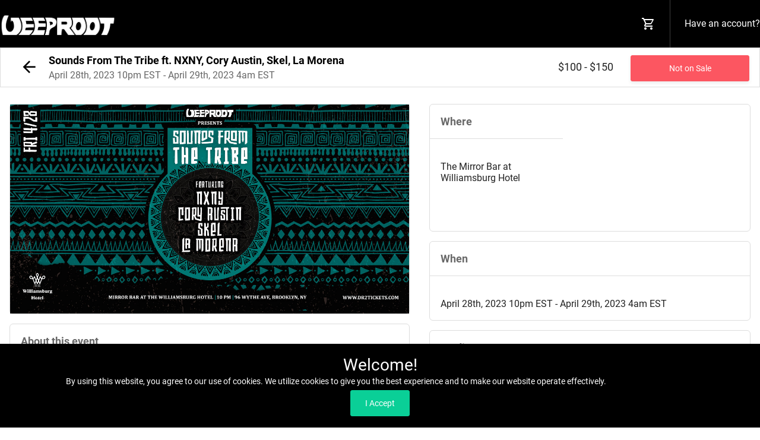

--- FILE ---
content_type: text/html; charset=UTF-8
request_url: https://www.dr2tickets.com/event/soundsfromthetribeapril28
body_size: 5990
content:
<!DOCTYPE HTML>
<html>
	<head>
		<meta charset="utf-8"/>

		<title>Deep Root Records - Sounds From The Tribe ft. NXNY, Cory Austin, Skel, La Morena</title>
		<meta name="viewport" content="width=device-width, height=device-height, initial-scale=1.0, user-scalable=no, user-scalable=0" />

					<link rel="shortcut icon" href="https://d27ush0hbdz2nj.cloudfront.net/d70ff73e2a7acd4f8f4e1cc1fb09edd8/white-on-black5.jpg" />
			<!-- Initialize All Analytics -->
<script id="site-analytics">
</script>
		<meta content="Bringing New York City House Music Lovers together through live shows and events" name="description" />

<!-- SEO metatags -->
<meta name="description" content=" Dance with us at the Mirror Bar as Deep Root Tribe brings you the rhythmic, pulsating 'Sounds From The Tribe'! Expect a night of deep, soulful beats..."/>
<meta name="apple-mobile-web-app-capable" content="yes"/>
<meta property="og:type" content="website"/>
<meta property="og:site_name" content="Bringing New York City House Music Lovers together through live shows and events"/>
<meta property="og:title" content="Sounds From The Tribe ft. NXNY, Cory Austin, Skel, La Morena"/>
<meta property="og:description" content="Dance with us at the Mirror Bar as Deep Root Tribe brings you the rhythmic, pulsating 'Sounds From The Tribe'! Expect a night of deep, soulful beats infused with traditional African rhythms and melodies that will transport you to a different world. This is a celebration of cultural diversity,..."/>
<meta property="og:url" content="https://www.dr2tickets.com/event/soundsfromthetribeapril28"/>
<meta property="og:image" content="https://d27ush0hbdz2nj.cloudfront.net/d70ff73e2a7acd4f8f4e1cc1fb09edd8/Sounds-From-The-Tribe-April28th-Banner_Easy-Resize.com.jpg"/>
<meta property="og:latitude" content="40.7216"/>
<meta property="og:longitude" content="-73.9589"/>
<!-- end section SEO metatags -->
		<script src="https://d19cc29qsd5ddg.cloudfront.net/publicTheme-2.9.0/assets-2.9.0/vendors/js/vendor.bundle.base.js"></script>
				<link href="https://d19cc29qsd5ddg.cloudfront.net/publicTheme-2.9.0/assets-2.9.0/vendors/iconfonts/mdi/font/css/materialdesignicons.min.css" rel="stylesheet" />
					<link href="https://d19cc29qsd5ddg.cloudfront.net/publicTheme-2.9.0/assets-2.9.0/vendors/css/vendor.bundle.base.css" rel="stylesheet" />
					<link href="https://d19cc29qsd5ddg.cloudfront.net/publicTheme-2.9.0/assets-2.9.0/vendors/css/vendor.bundle.addons.css" rel="stylesheet" />
					<link href="https://d19cc29qsd5ddg.cloudfront.net/publicTheme-2.9.0/assets-2.9.0/css/vertical-layout-light/style.css" rel="stylesheet" />
					<link href="https://d19cc29qsd5ddg.cloudfront.net/publicTheme-2.9.0/assets-2.9.0/extras/icheck/icheck-bootstrap.min.css" rel="stylesheet" />
					<link href="https://d19cc29qsd5ddg.cloudfront.net/publicTheme-2.9.0/assets-2.9.0/vendors/lightgallery/css/lightgallery.min.css" rel="stylesheet" />
					<link href="https://d19cc29qsd5ddg.cloudfront.net/publicTheme-2.9.0/assets-2.9.0/vendors/selectize/css/selectize.bootstrap4.css" rel="stylesheet" />
					<link href="/tickets/plugs/publicTheme/assets/css/custom.css" rel="stylesheet" />
			<link rel="stylesheet" type="text/css" href="/tickets/plugs/siteTemplate/assets/css/siteTemplate.css" /><link rel="stylesheet" type="text/css" href="https://d19cc29qsd5ddg.cloudfront.net/publicTheme/2.9/vendors/intlTel/23.8.0/css/intlTelInput.css" /><link rel="stylesheet" type="text/css" href="/tickets/plugs/myAccountBar/assets/css/myAccountBar.css" /><link rel="stylesheet" type="text/css" href="https://d19cc29qsd5ddg.cloudfront.net/publicTheme/2.9/" /><link rel="stylesheet" type="text/css" href="/tickets/plugs/eventDetails/assets/css/eventDetails.css" /><link rel="stylesheet" type="text/css" href="https://d19cc29qsd5ddg.cloudfront.net/publicTheme/2.9/" /><link rel="stylesheet" type="text/css" href="/tickets/plugs/shoppingCart/assets/css/shoppingCart.css" /><link rel="stylesheet" type="text/css" href="https://d19cc29qsd5ddg.cloudfront.net/publicTheme/2.9/" />	
	<style>
		:root
		{
			--primary-text: #000000;
			--main-bg-color: #ffffff;
			--main-top-bar-color: #000000;
			--main-top-bar-text-color: #ffffff;
			--checkout-top-bar-color: #000000;
			--checkout-top-bar-link-color: #fafafa;
			--custom-btn-color: #5db046;
			--custom-btn-color-hover: #499533;
			--footer-bg-color: #000000;
			--footer-text-color: #686868;
			--footer-link-color: #2c98fb;
			--footer-border-color: #dddddd;
		}
				
		.primaryText
		{
			color: #000000 !important;
		}
				
				
		body
		{
			background-color: #000000 !important;  /* IE Workaround - var's dont work */
			background-color: var(--main-bg-color) !important;
		}
		
				
		#siteTemplateHeader
		{
						text-align: left !important;
					
					
						background-position: center !important;
					
						background-repeat: repeat-x !important;
						
					}
				
	</style>
		

<!--dataLayer code-->








		
		
		<link rel="preconnect" href="https://fonts.googleapis.com">
		<link rel="preconnect" href="https://fonts.gstatic.com" crossorigin>
		<link href="https://fonts.googleapis.com/css2?family=Nunito+Sans&family=Public+Sans&family=Roboto:wght@100&family=Source+Sans+Pro&family=Titillium+Web&display=swap" rel="stylesheet">
		<style>
			*
			{
							}
		</style>
		

<!-- Google Structured Event Data JSON Script -->
<script type="application/ld+json">{"@context":"http://schema.org","@type":"Event","eventAttendanceMode":"https://schema.org/OfflineEventAttendanceMode","name":"Sounds From The Tribe ft. NXNY, Cory Austin, Skel, La Morena","description":"Dance with us at the Mirror Bar as Deep Root Tribe brings you the rhythmic, pulsating 'Sounds From The Tribe'! Expect a night of deep, soulful beats infused with traditional African rhythms and melodies that will transport you to a different world. This is a celebration of cultural diversity,...","url":"https://www.dr2tickets.com/event/soundsfromthetribeapril28","image":"https://d27ush0hbdz2nj.cloudfront.net/d70ff73e2a7acd4f8f4e1cc1fb09edd8/Sounds-From-The-Tribe-April28th-Banner_Easy-Resize.com.jpg","location":{"@type":"Place","name":"The Mirror Bar at Williamsburg Hotel","address":{"@type":"PostalAddress","streetAddress":" "}},"startDate":"2023-04-28T22:00:00-0400","endDate":"2023-04-29T04:00:00-0400","offers":[{"@type":"Offer","name":"VIP Table (Up To 4)","price":"100","priceCurrency":"USD","availability":"InStock","validFrom":"2023-04-28","url":"https://www.dr2tickets.com/event/soundsfromthetribeapril28"},{"@type":"Offer","name":"VIP Table (Up To 6)","price":"125","priceCurrency":"USD","availability":"InStock","validFrom":"2023-04-28","url":"https://www.dr2tickets.com/event/soundsfromthetribeapril28"},{"@type":"Offer","name":"VIP Table (Up To 10)","price":"150","priceCurrency":"USD","availability":"InStock","validFrom":"2023-04-28","url":"https://www.dr2tickets.com/event/soundsfromthetribeapril28"}]}</script>

	</head>
	<body>
	
			<div id="theMyAccountBarContainer">

						<nav class="navbar col-lg-12 col-12 p-0 fixed-top d-flex flex-row" id="theMyAccountBar">
					<div class="navbar-brand-wrapper d-flex">

						<a class="navbar-brand brand-logo" href="/">
							<img src="https://d27ush0hbdz2nj.cloudfront.net/d70ff73e2a7acd4f8f4e1cc1fb09edd8/Header162.png" alt="Deep Root Records"/>
						</a>
			
						<a class="navbar-brand brand-logo-mini" href="/">
							<img src="https://d27ush0hbdz2nj.cloudfront.net/d70ff73e2a7acd4f8f4e1cc1fb09edd8/Logo-DRR-blanco-3.png" alt="Deep Root Records"/>
						</a>
							   	</div>
					<div class="navbar-menu-wrapper d-flex align-items-center justify-content-end justify-content-lg-start">
						<ul class="navbar-nav navbar-nav-right">
							<li class="nav-item nav-settings d-lg-flex">
								<a class="nav-link count-indicator" id="shoppingCartIcon" href="#">
									<i class="mdi mdi-cart-outline mx-0"></i>
								</a>
							</li>
							<li class="nav-item nav-profile dropdown">
								<a href="#" class="nav-link loginLink" data-placement="bottom" data-toggle="popover" data-title="Login to Your Account" data-container="body" data-html="true">
									<span class="nav-profile-name">Have an account?</span>
									<span class="mdi mdi-account-circle d-md-none" id="loginMenuButton"></span>
								</a>
								<div id="navBarLoginFormContainer" style="display: none;">
									<form id="navBarLoginForm" action="/my-account/redirect/" method="post">
										<input type="hidden" name="loginTask" value="go" />
										<div class="form-group">
											<div class="input-group">
												<div class="input-group-prepend">
													<span class="input-group-text">
														<i class="mdi mdi-email"></i>
													</span>
												</div>
												<input name="username" type="text" class="form-control required"
													autocomplete="username" placeholder="Email address" />
											</div>
										</div>
										<div class="form-group">
											<div class="input-group">
												<div class="input-group-prepend">
													<span class="input-group-text">
														<i class="mdi mdi-lock"></i>
													</span>
												</div>
												<input type="password" class="form-control required" name="password" autocomplete="off" placeholder="Password" />
											</div>
										</div>
										<div class="form-group">
											<a href="/forgot-password">I forgot my password</a> | <a href="/my-account/register">register an account</a>
										</div>
										<a onclick="MyAccountBar.login();" class="navBarLoginBtn btn btn-block btn-info">Login</a>
									</form>
								</div>
							</li>
						</ul>
					</div>
				</nav>
	
			</div>
			<div id="myAccountHeaderBarErrorContainer" style="display:none">
				<span id="myAccountHeaderBarError" ></span>
				<div id="closeMyAccountBarErrorContainer">
					<i class="mdi mdi-large mdi-close"  onclick="$(this).parent().parent().attr('style', 'display:none');" id="closeMyAccountBarError"></i>
				</div>
			</div>
			<div id="myAccountHeaderBarHeightBlock"></div>

		
 				<div class="navbarHeightBlock">&nbsp;</div>			<div id="siteTemplateBody">
			<div id="contentContainer">
			<div id="eventDetails" data-event-id="620">
		<div id="titleBar">
			<div id="backArrow">
				<a href="javascript: history.go(-1);"><i class="mdi mdi-arrow-left primaryText"></i></a>
			</div>
			<div id="dateAndTitle">
				<h1 class="title primaryText">
					Sounds From The Tribe ft. NXNY, Cory Austin, Skel, La Morena				</h1>
				<h3 class="date">
					April 28th, 2023 10pm EST - April 29th, 2023 4am EST				</h3>
			</div>
			<div id="buyTicketsContainer">
				<div id="priceRange">
					&#36;100 - &#36;150				</div>
								<a class="btn btn-danger" disabled href="#">Not on Sale</a>
								</div>
		</div>
			<div id="leftColumn">
				<div id="largeImageContainer">
			<img src="https://d27ush0hbdz2nj.cloudfront.net/d70ff73e2a7acd4f8f4e1cc1fb09edd8/Sounds-From-The-Tribe-April28th-Banner_Easy-Resize.com.jpg" alt="Sounds From The Tribe ft. NXNY, Cory Austin, Skel, La Morena"/>
		</div>
				<div id="descriptionContainer">
			<div class="sectionTitle">
				About this event			</div>
			<div class="sectionContent">
				<p dir="ltr">Dance with us at the Mirror Bar as <a href="https://www.instagram.com/deeproottribe/">Deep Root Tribe</a> brings you the rhythmic, pulsating 'Sounds From The Tribe'!  Expect a night of deep,  soulful beats infused with traditional African rhythms and melodies that will transport you to a different world. </p><p dir="ltr">

This is a celebration of cultural diversity, connection and a tribute to the rich African musical heritage featuring some of its best-rising talents &amp; their sound.</p><p><strong>Lineup:&nbsp;<a href="https://www.instagram.com/nxnylive/">NXNY </a>| <a href="https://www.instagram.com/coryaustinmusic/">CORY AUSTIN</a> |&nbsp;<a href="https://www.instagram.com/skelvibes/">SKEL </a>| <a href="https://www.instagram.com/lamorena9423/">LA MORENA</a></strong></p><p><strong>Must be 21+ with a valid photo&nbsp;ID</strong></p><p>Email: info@deeprootrecords.com for more information</p><p><strong>P.S!</strong>&nbsp;If you want to be the first in the loop regarding our upcoming events and other surprises, subscribe now to our mailer&nbsp;<a href="https://bit.ly/deeprootmailer">https://bit.ly/deeprootmailer</a></p>

			</div>
		</div>

		
	</div>
			<div id="rightColumn">
		
		<div id="locationContainer">
						<div id="locationRightHalf">
							</div>
						<div id="locationLeftHalf" class="">
				<div class="sectionTitle">
					Where				</div>
				<div class="sectionContent">
					<div>The Mirror Bar at Williamsburg Hotel</div>				</div>
			</div>
		</div>
		<div id="dateAndTimeContainer">
			<div class="sectionTitle">
				When			</div>
			<div class="sectionContent">
				April 28th, 2023 10pm EST - April 29th, 2023 4am EST			</div>
		</div>

				<div id="mediaContainer">
			<div class="sectionTitle">
				Media			</div>
			<div class="sectionContent lightgalleryBlock">
				<a href="https://d27ush0hbdz2nj.cloudfront.net/d70ff73e2a7acd4f8f4e1cc1fb09edd8/galleries/612/WburgHotel2.jpg" rel="imageGallery" target="_blank"><img class="galleryThumb" src="https://d27ush0hbdz2nj.cloudfront.net/d70ff73e2a7acd4f8f4e1cc1fb09edd8/galleries/612/WburgHotel2.jpg" alt="" /></a><a href="https://d27ush0hbdz2nj.cloudfront.net/d70ff73e2a7acd4f8f4e1cc1fb09edd8/galleries/612/mirrorroom1.jfif" rel="imageGallery" target="_blank"><img class="galleryThumb" src="https://d27ush0hbdz2nj.cloudfront.net/d70ff73e2a7acd4f8f4e1cc1fb09edd8/galleries/612/mirrorroom1.jfif" alt="" /></a><a href="https://d27ush0hbdz2nj.cloudfront.net/d70ff73e2a7acd4f8f4e1cc1fb09edd8/galleries/612/SAA06939.jpg" rel="imageGallery" target="_blank"><img class="galleryThumb" src="https://d27ush0hbdz2nj.cloudfront.net/d70ff73e2a7acd4f8f4e1cc1fb09edd8/galleries/612/SAA06939.jpg" alt="" /></a><a href="https://d27ush0hbdz2nj.cloudfront.net/d70ff73e2a7acd4f8f4e1cc1fb09edd8/galleries/612/JGR07263.jpg" rel="imageGallery" target="_blank"><img class="galleryThumb" src="https://d27ush0hbdz2nj.cloudfront.net/d70ff73e2a7acd4f8f4e1cc1fb09edd8/galleries/612/JGR07263.jpg" alt="" /></a><a href="https://d27ush0hbdz2nj.cloudfront.net/d70ff73e2a7acd4f8f4e1cc1fb09edd8/galleries/612/JGR05386.jpg" rel="imageGallery" target="_blank"><img class="galleryThumb" src="https://d27ush0hbdz2nj.cloudfront.net/d70ff73e2a7acd4f8f4e1cc1fb09edd8/galleries/612/JGR05386.jpg" alt="" /></a><a href="https://d27ush0hbdz2nj.cloudfront.net/d70ff73e2a7acd4f8f4e1cc1fb09edd8/galleries/612/DSC01901.jpg" rel="imageGallery" target="_blank"><img class="galleryThumb" src="https://d27ush0hbdz2nj.cloudfront.net/d70ff73e2a7acd4f8f4e1cc1fb09edd8/galleries/612/DSC01901.jpg" alt="" /></a><a href="https://d27ush0hbdz2nj.cloudfront.net/d70ff73e2a7acd4f8f4e1cc1fb09edd8/galleries/612/mirrorbarmenu.png" rel="imageGallery" target="_blank"><img class="galleryThumb" src="https://d27ush0hbdz2nj.cloudfront.net/d70ff73e2a7acd4f8f4e1cc1fb09edd8/galleries/612/mirrorbarmenu.png" alt="" /></a>			</div>
		</div>

					</div>
			</div>
		        <input type="hidden" id="dataLayerEnabled" value="">
		<div class="modal fade modal-full" id="addTicketsModal" tabindex="-1" role="dialog"
            data-event-id="620"
            data-event-title="Sounds From The Tribe ft. NXNY, Cory Austin, Skel, La Morena"
            data-event-time="April 28, 2023 @ 10:00PM EDT"
            data-event-location="The Mirror Bar at Williamsburg Hotel"
            aria-labelledby="addTicketsModalLabel" aria-hidden="true">
			<div class="modal-dialog modal-lg" role="document" id="ticketsModalContent">
						<div class="modal-content">
			<div class="tickets-modal-header">
				<a class="closeModalLink" data-dismiss="modal">
					&times;
				</a>
				<div class="dateAndTitle">
					<div class="title">
						Sounds From The Tribe ft. NXNY, Cory Austin, Skel, La Morena					</div>
					<div class="date">
						<div class="fullSizeDate">
						April 28th, 2023 10pm EST - April 29th, 2023 4am EST						</div>
						<div class="compactDate">
							4/28/2023 @ 10:00pm 2023 | 						</div>
					</div>
				</div>
			</div>
			<div class="modal-body">
								<div class="alert alert-danger">
					Not on Sale				</div>
									</div>

			
			<div class="tickets-modal-footer" id="addTicketsModalFooterTickets">
				<div id="subtotalsRow">
					<input type="hidden" id="stripeConnectProcessingOn" value="0" />
					<div id="stripeConnectMessageContainer" style="display: none;"></div>
					<div id="subtotalContainer">
						<span id="subtotalLabel">
							Subtotal						</span>
						<span id="theSubtotal">
							<span class="currency">&#36;</span><span class="amount">0.00</span>
						</span>
					</div>
					<div id="ticketsSelectedCount">
						<span id="noTicketsSelected">No tickets selected.</span>
						<span id="someTicketsSelected"><span class="theCount"></span> ticket(s) selected.</span>
					</div>
				</div>
				<div id="cartMessages">
										<div id="invalidPromoAlert" class="alert alert-danger"></div>
				</div>
				<div id="submitRow">
										<div id="submitColumn">
						<button id="proceedToCheckoutBtn" type="button" class="btn" onclick="EventDetails.proceedToCheckout();" disabled="disabled">
							<i class="mdi mdi-cart-outline"></i>
							Checkout							<i class="mdi mdi-chevron-right"></i>
						</button>
					</div>
				</div>
			</div>
		</div>
					</div>
		</div>
			</div>
				</div>
		<!--siteTemplateBody-->

				<div id="siteTemplateFooter">
			<div class="footerInnerContents">
				<div class="footerRight">
										<div id="footerContainer">
						<a href="/">Home</a>
						&nbsp;
												<a href="javascript: return void(0);" onclick="$('#termsAndConditionsModal').modal('show'); return false;">Terms & Conditions</a>
												&nbsp;
												<a href="javascript: return void(0);" onclick="$('#privacyModal').modal('show'); return false;">Privacy & Security</a>
												&nbsp;
						<a href="javascript: return void(0);" onclick="$('#refundsModal').modal('show'); return false;">Refunds</a>
					</div>
									</div>
				<div class="copyright">
					&copy; 2026 Deep Root Records				</div>
			</div>
		</div>
			<div class="modal fade modal-full" id="termsAndConditionsModal" tabindex="-1" role="dialog" aria-hidden="true" style="display: none;">
		<div class="modal-dialog modal-lg">
			<div class="modal-content">
				<div class="modal-header">
					<h4 class="modal-title">Terms &amp; Conditions</h4>
				</div>
				<div class="modal-body">
					
					<div class="modal-footer">
						<button type="button" class="btn btn-default" data-dismiss="modal">Close</button>
					</div>
				</div>
			</div>
		</div>
	</div>
			<div class="modal fade modal-full" id="privacyModal" tabindex="-1" role="dialog" aria-hidden="true" style="display: none;">
		<div class="modal-dialog modal-lg">
			<div class="modal-content">
				<div class="modal-header">
					<h4 class="modal-title">Privacy &amp; Security</h4>
				</div>
				<div class="modal-body">
					
					<div class="modal-footer">
						<button type="button" class="btn btn-default" data-dismiss="modal">Close</button>
					</div>
				</div>
			</div>
		</div>
	</div>
			<div class="modal fade modal-full" id="refundsModal" tabindex="-1" role="dialog" aria-hidden="true" style="display: none;">
		<div class="modal-dialog modal-lg">
			<div class="modal-content">
				<div class="modal-header">
					<h4 class="modal-title">Refunds</h4>
				</div>
				<div class="modal-body">
					<h2>Return Policy</h2>

<p>If your event is cancelled, we will refund the amount you paid for your tickets (minus order processing, service and delivery fees) using the same payment method used for purchase. If your event is postponed, we will contact you with the new date and time. All Event personnel have the right to refuse entry to any ticket holder for any reason at their discretion. Venue and Talent are subject to change without notice and are not grounds for a refund. Anything promised by the promoter that is unfulfilled is not guaranteed by the seller and is not grounds for a refund.</p>

<h2>Refund and Exchanges</h2>

<p>There are no refunds.</p>

					<div class="modal-footer">
						<button type="button" class="btn btn-default" data-dismiss="modal">Close</button>
					</div>
				</div>
			</div>
		</div>
	</div>
				<script src="https://d19cc29qsd5ddg.cloudfront.net/publicTheme-2.9.0/assets-2.9.0/vendors/js/vendor.bundle.addons.js"></script>
					<script src="https://d19cc29qsd5ddg.cloudfront.net/publicTheme-2.9.0/assets-2.9.0/js/off-canvas.js"></script>
					<script src="https://d19cc29qsd5ddg.cloudfront.net/publicTheme-2.9.0/assets-2.9.0/js/template.js"></script>
					<script src="https://d19cc29qsd5ddg.cloudfront.net/publicTheme-2.9.0/assets-2.9.0/js/settings.js"></script>
					<script src="https://d19cc29qsd5ddg.cloudfront.net/publicTheme-2.9.0/assets-2.9.0/js/todolist.js"></script>
					<script src="https://d19cc29qsd5ddg.cloudfront.net/publicTheme-2.9.0/assets-2.9.0/extras/jquery.pulsate.min.js"></script>
					<script src="https://d19cc29qsd5ddg.cloudfront.net/publicTheme-2.9.0/assets-2.9.0/vendors/lightgallery/js/lightgallery-all.min.js"></script>
					<script src="https://d19cc29qsd5ddg.cloudfront.net/publicTheme-2.9.0/assets-2.9.0/vendors/selectize/selectize.min.js"></script>
					<script src="https://d19cc29qsd5ddg.cloudfront.net/publicTheme-2.9.0/assets-2.9.0/vendors/jquery.scrollTo.min.js"></script>
					<script src="https://d19cc29qsd5ddg.cloudfront.net/publicTheme-2.9.0/assets-2.9.0/vendors/jquery.quicksearch.min.js"></script>
					<script src="/tickets/plugs/publicTheme/assets/js/publicTheme.js"></script>
			<script>
	try
	{
		eventId = $('.hiddenTicketInput[name*="eventId"]').val();
		eventTitle = $('.eventTitle .eventName').html();

		if (parseInt(eventId) > 0)
		{
		  	fbq('track', 'ViewContent', {
		      content_ids: eventId,
		      content_type: 'product',
			  eventid: eventId,
			  eventname: eventTitle
		    });
			console.log('FBQ viewcontent event for ' + eventTitle + ', ID: ' + eventId);
		}
	}
	catch (caught)
	{
		console.log(caught);
	}
</script>




<!-- Facebook Pixel Code -->
<script>
  !function(f,b,e,v,n,t,s)
  {if(f.fbq)return;n=f.fbq=function(){n.callMethod?
  n.callMethod.apply(n,arguments):n.queue.push(arguments)};
  if(!f._fbq)f._fbq=n;n.push=n;n.loaded=!0;n.version='2.0';
  n.queue=[];t=b.createElement(e);t.async=!0;
  t.src=v;s=b.getElementsByTagName(e)[0];
  s.parentNode.insertBefore(t,s)}(window, document,'script',
  'https://connect.facebook.net/en_US/fbevents.js');
  fbq('init', '133758793872955');
  fbq('track', 'PageView');
  console.log('FBQ pageview event');
</script>
<noscript><img height="1" width="1" style="display:none"
  src="https://www.facebook.com/tr?id=133758793872955&ev=PageView&noscript=1"
/></noscript>
<!-- End Facebook Pixel Code --><!-- Embedded: -->
<!-- OpenedInIframe: -->

<script src="/tickets/plugs/siteTemplate/assets/js/siteTemplate.js"></script>
<script src="https://d19cc29qsd5ddg.cloudfront.net/publicTheme/2.9/vendors/intlTel/23.8.0/js/intlTelInput.min.js"></script>
<script src="https://d19cc29qsd5ddg.cloudfront.net/publicTheme/2.9/vendors/intlTel/23.8.0/js/intlTelInput-jquery.min.js"></script>
<script src="https://d19cc29qsd5ddg.cloudfront.net/publicTheme/2.9/vendors/intlTel/23.8.0/js/data.min.js"></script>
<script src="/tickets/plugs/myAccountBar/assets/js/myAccountBar.js"></script>
<script src="https://d19cc29qsd5ddg.cloudfront.net/publicTheme/2.9/"></script>
<script src="/tickets/plugs/eventDetails/assets/js/eventDetails.js"></script>
<script src="/tickets/plugs/eventDetails/assets/js/eventDetails-analytics.js"></script>
<script src="https://d19cc29qsd5ddg.cloudfront.net/publicTheme/2.9/"></script>
<script src="/tickets/plugs/shoppingCart/assets/js/shoppingCart.js"></script>
<script src="https://d19cc29qsd5ddg.cloudfront.net/publicTheme/2.9/"></script>		<div id="cookieUsageNotification">
			<div class="welcomeNotice">
				Welcome!			</div>
			<div class="cookiesExplanation">
				By using this website, you agree to our use of cookies. We utilize cookies to give you the best experience and to make our website operate effectively. <a href="javascript: return void(0);" onclick="$('#privacyModal').modal('show'); return false;" class="primaryText">Read our Privacy Policy</a>
			</div>
			<div class="buttonContainer">
				<input type="button" class="btn btn-small btn-success" value="I Accept" onclick="PublicTheme.acceptCookies();" />
			</div>
		</div>
				</body>
</html>

--- FILE ---
content_type: text/css
request_url: https://d19cc29qsd5ddg.cloudfront.net/publicTheme-2.9.0/assets-2.9.0/css/vertical-layout-light/style.css
body_size: 78057
content:
/*------------------------------------------------------------------
 [Master Stylesheet]

  Project:	BasecampUI Admin
  Version:	1.2.3
-------------------------------------------------------------------*/
/*-------------------------------------------------------------------
  ===== Table of Contents =====

  * Bootstrap functions
  * Template variables
  * SCSS Compass Functions
  * Boostrap Main SCSS
  * Template mixins
    + Animation Mixins
    + Background Mixins
    + Badge Mixins
    + Button Mixins
    + Miscellaneous Mixins
    + BlockQuote Mixins
    + Cards Mixins
    + Color Functions Mixins
    + Tooltips
    + popovers
  * Core Styles
    + Reset Styles
    + Fonts
    + Functions
    + Backgrounds
    + Sidebar
    + Navbar
    + Typography
    + Miscellaneous
    + Footer
    + Layouts
    + Utilities
    + Demo styles
  * Components
    + Accordions
    + Badges
    + Bootstrap Alerts
    + Boostrap Progress
    + Buttons
    + Breadcrumbs
    + Cards
    + Checkboxes and Radios
    + Dropdowns
    + Forms
    + Google maps
    + Icons
    + Loaders
    + Lists
    + Modals
    + Pagination
    + Popover
    + Portfolio
    + Preview
    + Tables
    + Tabs
    + Timeline
    + Todo List
    + Tooltips
    + User Profile
    + Pricing table
    + Settings Panel
  * Email
    + Mail Sidebar
    + Mail List Container
    + Message Content
  * Plugin Overrides
    + Ace Editor
    + Avgrund Popup
    + Bootstrap Tour
    + Chartist
    + CodeMirror
    + Colcade
    + Colorpicker
    + Context Menu
    + Data Tables
    + Datepicker
    + Dropify
    + Dropzone
    + Flot chart
    + Full Calendar
    + Google Charts
    + Icheck
    + Jquery File Upload
    + Js-grid
    + Jvectormap
    + Light Gallery
    + Listify
    + No-ui-slider
    + Owl-carousel
    + Progressbar-js
    + Pws-tabs
    + Quill Editor
    + Rating
    + Select2
    + Summernote Editor
    + SweetAlert
    + Switchery
    + Tags
    + TinyMCE Editor
    + Toast
    + Typeahead
    + Wysi Editor
    + X-editable
    + Wizard
  * Landing screens
    + Auth
  * Horizontal Menu
    + Horizontal
-------------------------------------------------------------------*/
/*-------------------------------------------------------------------*/
/* === Import Bootstrap functions and variables === */
/*-------------------------------------------------------------------*/
/* === Import template variables === */
/*-------------------------------------------------------------------*/
/* === SCSS Compass Functions === */
@-moz-keyframes flash {
  0% {
    opacity: 1;
  }
  25% {
    opacity: 0;
  }
  50% {
    opacity: 1;
  }
  75% {
    opacity: 0;
  }
  100% {
    opacity: 1;
  }
}

@-webkit-keyframes flash {
  0% {
    opacity: 1;
  }
  25% {
    opacity: 0;
  }
  50% {
    opacity: 1;
  }
  75% {
    opacity: 0;
  }
  100% {
    opacity: 1;
  }
}

@-o-keyframes flash {
  0% {
    opacity: 1;
  }
  25% {
    opacity: 0;
  }
  50% {
    opacity: 1;
  }
  75% {
    opacity: 0;
  }
  100% {
    opacity: 1;
  }
}

@-ms-keyframes flash {
  0% {
    opacity: 1;
  }
  25% {
    opacity: 0;
  }
  50% {
    opacity: 1;
  }
  75% {
    opacity: 0;
  }
  100% {
    opacity: 1;
  }
}

@keyframes flash {
  0% {
    opacity: 1;
  }
  25% {
    opacity: 0;
  }
  50% {
    opacity: 1;
  }
  75% {
    opacity: 0;
  }
  100% {
    opacity: 1;
  }
}

@-moz-keyframes bounce {
  0% {
    -webkit-transform: translateY(0);
    -moz-transform: translateY(0);
    -ms-transform: translateY(0);
    -o-transform: translateY(0);
    transform: translateY(0);
  }
  20% {
    -webkit-transform: translateY(0);
    -moz-transform: translateY(0);
    -ms-transform: translateY(0);
    -o-transform: translateY(0);
    transform: translateY(0);
  }
  40% {
    -webkit-transform: translateY(-30px);
    -moz-transform: translateY(-30px);
    -ms-transform: translateY(-30px);
    -o-transform: translateY(-30px);
    transform: translateY(-30px);
  }
  50% {
    -webkit-transform: translateY(0);
    -moz-transform: translateY(0);
    -ms-transform: translateY(0);
    -o-transform: translateY(0);
    transform: translateY(0);
  }
  60% {
    -webkit-transform: translateY(-15px);
    -moz-transform: translateY(-15px);
    -ms-transform: translateY(-15px);
    -o-transform: translateY(-15px);
    transform: translateY(-15px);
  }
  80% {
    -webkit-transform: translateY(0);
    -moz-transform: translateY(0);
    -ms-transform: translateY(0);
    -o-transform: translateY(0);
    transform: translateY(0);
  }
  100% {
    -webkit-transform: translateY(0);
    -moz-transform: translateY(0);
    -ms-transform: translateY(0);
    -o-transform: translateY(0);
    transform: translateY(0);
  }
}

@-webkit-keyframes bounce {
  0% {
    -webkit-transform: translateY(0);
    -moz-transform: translateY(0);
    -ms-transform: translateY(0);
    -o-transform: translateY(0);
    transform: translateY(0);
  }
  20% {
    -webkit-transform: translateY(0);
    -moz-transform: translateY(0);
    -ms-transform: translateY(0);
    -o-transform: translateY(0);
    transform: translateY(0);
  }
  40% {
    -webkit-transform: translateY(-30px);
    -moz-transform: translateY(-30px);
    -ms-transform: translateY(-30px);
    -o-transform: translateY(-30px);
    transform: translateY(-30px);
  }
  50% {
    -webkit-transform: translateY(0);
    -moz-transform: translateY(0);
    -ms-transform: translateY(0);
    -o-transform: translateY(0);
    transform: translateY(0);
  }
  60% {
    -webkit-transform: translateY(-15px);
    -moz-transform: translateY(-15px);
    -ms-transform: translateY(-15px);
    -o-transform: translateY(-15px);
    transform: translateY(-15px);
  }
  80% {
    -webkit-transform: translateY(0);
    -moz-transform: translateY(0);
    -ms-transform: translateY(0);
    -o-transform: translateY(0);
    transform: translateY(0);
  }
  100% {
    -webkit-transform: translateY(0);
    -moz-transform: translateY(0);
    -ms-transform: translateY(0);
    -o-transform: translateY(0);
    transform: translateY(0);
  }
}

@-o-keyframes bounce {
  0% {
    -webkit-transform: translateY(0);
    -moz-transform: translateY(0);
    -ms-transform: translateY(0);
    -o-transform: translateY(0);
    transform: translateY(0);
  }
  20% {
    -webkit-transform: translateY(0);
    -moz-transform: translateY(0);
    -ms-transform: translateY(0);
    -o-transform: translateY(0);
    transform: translateY(0);
  }
  40% {
    -webkit-transform: translateY(-30px);
    -moz-transform: translateY(-30px);
    -ms-transform: translateY(-30px);
    -o-transform: translateY(-30px);
    transform: translateY(-30px);
  }
  50% {
    -webkit-transform: translateY(0);
    -moz-transform: translateY(0);
    -ms-transform: translateY(0);
    -o-transform: translateY(0);
    transform: translateY(0);
  }
  60% {
    -webkit-transform: translateY(-15px);
    -moz-transform: translateY(-15px);
    -ms-transform: translateY(-15px);
    -o-transform: translateY(-15px);
    transform: translateY(-15px);
  }
  80% {
    -webkit-transform: translateY(0);
    -moz-transform: translateY(0);
    -ms-transform: translateY(0);
    -o-transform: translateY(0);
    transform: translateY(0);
  }
  100% {
    -webkit-transform: translateY(0);
    -moz-transform: translateY(0);
    -ms-transform: translateY(0);
    -o-transform: translateY(0);
    transform: translateY(0);
  }
}

@-ms-keyframes bounce {
  0% {
    -webkit-transform: translateY(0);
    -moz-transform: translateY(0);
    -ms-transform: translateY(0);
    -o-transform: translateY(0);
    transform: translateY(0);
  }
  20% {
    -webkit-transform: translateY(0);
    -moz-transform: translateY(0);
    -ms-transform: translateY(0);
    -o-transform: translateY(0);
    transform: translateY(0);
  }
  40% {
    -webkit-transform: translateY(-30px);
    -moz-transform: translateY(-30px);
    -ms-transform: translateY(-30px);
    -o-transform: translateY(-30px);
    transform: translateY(-30px);
  }
  50% {
    -webkit-transform: translateY(0);
    -moz-transform: translateY(0);
    -ms-transform: translateY(0);
    -o-transform: translateY(0);
    transform: translateY(0);
  }
  60% {
    -webkit-transform: translateY(-15px);
    -moz-transform: translateY(-15px);
    -ms-transform: translateY(-15px);
    -o-transform: translateY(-15px);
    transform: translateY(-15px);
  }
  80% {
    -webkit-transform: translateY(0);
    -moz-transform: translateY(0);
    -ms-transform: translateY(0);
    -o-transform: translateY(0);
    transform: translateY(0);
  }
  100% {
    -webkit-transform: translateY(0);
    -moz-transform: translateY(0);
    -ms-transform: translateY(0);
    -o-transform: translateY(0);
    transform: translateY(0);
  }
}

@keyframes bounce {
  0% {
    -webkit-transform: translateY(0);
    -moz-transform: translateY(0);
    -ms-transform: translateY(0);
    -o-transform: translateY(0);
    transform: translateY(0);
  }
  20% {
    -webkit-transform: translateY(0);
    -moz-transform: translateY(0);
    -ms-transform: translateY(0);
    -o-transform: translateY(0);
    transform: translateY(0);
  }
  40% {
    -webkit-transform: translateY(-30px);
    -moz-transform: translateY(-30px);
    -ms-transform: translateY(-30px);
    -o-transform: translateY(-30px);
    transform: translateY(-30px);
  }
  50% {
    -webkit-transform: translateY(0);
    -moz-transform: translateY(0);
    -ms-transform: translateY(0);
    -o-transform: translateY(0);
    transform: translateY(0);
  }
  60% {
    -webkit-transform: translateY(-15px);
    -moz-transform: translateY(-15px);
    -ms-transform: translateY(-15px);
    -o-transform: translateY(-15px);
    transform: translateY(-15px);
  }
  80% {
    -webkit-transform: translateY(0);
    -moz-transform: translateY(0);
    -ms-transform: translateY(0);
    -o-transform: translateY(0);
    transform: translateY(0);
  }
  100% {
    -webkit-transform: translateY(0);
    -moz-transform: translateY(0);
    -ms-transform: translateY(0);
    -o-transform: translateY(0);
    transform: translateY(0);
  }
}

@-moz-keyframes shake {
  0% {
    -webkit-transform: translateX(0);
    -moz-transform: translateX(0);
    -ms-transform: translateX(0);
    -o-transform: translateX(0);
    transform: translateX(0);
  }
  10% {
    -webkit-transform: translateX(-10px);
    -moz-transform: translateX(-10px);
    -ms-transform: translateX(-10px);
    -o-transform: translateX(-10px);
    transform: translateX(-10px);
  }
  20% {
    -webkit-transform: translateX(10px);
    -moz-transform: translateX(10px);
    -ms-transform: translateX(10px);
    -o-transform: translateX(10px);
    transform: translateX(10px);
  }
  30% {
    -webkit-transform: translateX(-10px);
    -moz-transform: translateX(-10px);
    -ms-transform: translateX(-10px);
    -o-transform: translateX(-10px);
    transform: translateX(-10px);
  }
  40% {
    -webkit-transform: translateX(10px);
    -moz-transform: translateX(10px);
    -ms-transform: translateX(10px);
    -o-transform: translateX(10px);
    transform: translateX(10px);
  }
  50% {
    -webkit-transform: translateX(-10px);
    -moz-transform: translateX(-10px);
    -ms-transform: translateX(-10px);
    -o-transform: translateX(-10px);
    transform: translateX(-10px);
  }
  60% {
    -webkit-transform: translateX(10px);
    -moz-transform: translateX(10px);
    -ms-transform: translateX(10px);
    -o-transform: translateX(10px);
    transform: translateX(10px);
  }
  70% {
    -webkit-transform: translateX(-10px);
    -moz-transform: translateX(-10px);
    -ms-transform: translateX(-10px);
    -o-transform: translateX(-10px);
    transform: translateX(-10px);
  }
  80% {
    -webkit-transform: translateX(10px);
    -moz-transform: translateX(10px);
    -ms-transform: translateX(10px);
    -o-transform: translateX(10px);
    transform: translateX(10px);
  }
  90% {
    -webkit-transform: translateX(-10px);
    -moz-transform: translateX(-10px);
    -ms-transform: translateX(-10px);
    -o-transform: translateX(-10px);
    transform: translateX(-10px);
  }
  100% {
    -webkit-transform: translateX(0);
    -moz-transform: translateX(0);
    -ms-transform: translateX(0);
    -o-transform: translateX(0);
    transform: translateX(0);
  }
}

@-webkit-keyframes shake {
  0% {
    -webkit-transform: translateX(0);
    -moz-transform: translateX(0);
    -ms-transform: translateX(0);
    -o-transform: translateX(0);
    transform: translateX(0);
  }
  10% {
    -webkit-transform: translateX(-10px);
    -moz-transform: translateX(-10px);
    -ms-transform: translateX(-10px);
    -o-transform: translateX(-10px);
    transform: translateX(-10px);
  }
  20% {
    -webkit-transform: translateX(10px);
    -moz-transform: translateX(10px);
    -ms-transform: translateX(10px);
    -o-transform: translateX(10px);
    transform: translateX(10px);
  }
  30% {
    -webkit-transform: translateX(-10px);
    -moz-transform: translateX(-10px);
    -ms-transform: translateX(-10px);
    -o-transform: translateX(-10px);
    transform: translateX(-10px);
  }
  40% {
    -webkit-transform: translateX(10px);
    -moz-transform: translateX(10px);
    -ms-transform: translateX(10px);
    -o-transform: translateX(10px);
    transform: translateX(10px);
  }
  50% {
    -webkit-transform: translateX(-10px);
    -moz-transform: translateX(-10px);
    -ms-transform: translateX(-10px);
    -o-transform: translateX(-10px);
    transform: translateX(-10px);
  }
  60% {
    -webkit-transform: translateX(10px);
    -moz-transform: translateX(10px);
    -ms-transform: translateX(10px);
    -o-transform: translateX(10px);
    transform: translateX(10px);
  }
  70% {
    -webkit-transform: translateX(-10px);
    -moz-transform: translateX(-10px);
    -ms-transform: translateX(-10px);
    -o-transform: translateX(-10px);
    transform: translateX(-10px);
  }
  80% {
    -webkit-transform: translateX(10px);
    -moz-transform: translateX(10px);
    -ms-transform: translateX(10px);
    -o-transform: translateX(10px);
    transform: translateX(10px);
  }
  90% {
    -webkit-transform: translateX(-10px);
    -moz-transform: translateX(-10px);
    -ms-transform: translateX(-10px);
    -o-transform: translateX(-10px);
    transform: translateX(-10px);
  }
  100% {
    -webkit-transform: translateX(0);
    -moz-transform: translateX(0);
    -ms-transform: translateX(0);
    -o-transform: translateX(0);
    transform: translateX(0);
  }
}

@-o-keyframes shake {
  0% {
    -webkit-transform: translateX(0);
    -moz-transform: translateX(0);
    -ms-transform: translateX(0);
    -o-transform: translateX(0);
    transform: translateX(0);
  }
  10% {
    -webkit-transform: translateX(-10px);
    -moz-transform: translateX(-10px);
    -ms-transform: translateX(-10px);
    -o-transform: translateX(-10px);
    transform: translateX(-10px);
  }
  20% {
    -webkit-transform: translateX(10px);
    -moz-transform: translateX(10px);
    -ms-transform: translateX(10px);
    -o-transform: translateX(10px);
    transform: translateX(10px);
  }
  30% {
    -webkit-transform: translateX(-10px);
    -moz-transform: translateX(-10px);
    -ms-transform: translateX(-10px);
    -o-transform: translateX(-10px);
    transform: translateX(-10px);
  }
  40% {
    -webkit-transform: translateX(10px);
    -moz-transform: translateX(10px);
    -ms-transform: translateX(10px);
    -o-transform: translateX(10px);
    transform: translateX(10px);
  }
  50% {
    -webkit-transform: translateX(-10px);
    -moz-transform: translateX(-10px);
    -ms-transform: translateX(-10px);
    -o-transform: translateX(-10px);
    transform: translateX(-10px);
  }
  60% {
    -webkit-transform: translateX(10px);
    -moz-transform: translateX(10px);
    -ms-transform: translateX(10px);
    -o-transform: translateX(10px);
    transform: translateX(10px);
  }
  70% {
    -webkit-transform: translateX(-10px);
    -moz-transform: translateX(-10px);
    -ms-transform: translateX(-10px);
    -o-transform: translateX(-10px);
    transform: translateX(-10px);
  }
  80% {
    -webkit-transform: translateX(10px);
    -moz-transform: translateX(10px);
    -ms-transform: translateX(10px);
    -o-transform: translateX(10px);
    transform: translateX(10px);
  }
  90% {
    -webkit-transform: translateX(-10px);
    -moz-transform: translateX(-10px);
    -ms-transform: translateX(-10px);
    -o-transform: translateX(-10px);
    transform: translateX(-10px);
  }
  100% {
    -webkit-transform: translateX(0);
    -moz-transform: translateX(0);
    -ms-transform: translateX(0);
    -o-transform: translateX(0);
    transform: translateX(0);
  }
}

@-ms-keyframes shake {
  0% {
    -webkit-transform: translateX(0);
    -moz-transform: translateX(0);
    -ms-transform: translateX(0);
    -o-transform: translateX(0);
    transform: translateX(0);
  }
  10% {
    -webkit-transform: translateX(-10px);
    -moz-transform: translateX(-10px);
    -ms-transform: translateX(-10px);
    -o-transform: translateX(-10px);
    transform: translateX(-10px);
  }
  20% {
    -webkit-transform: translateX(10px);
    -moz-transform: translateX(10px);
    -ms-transform: translateX(10px);
    -o-transform: translateX(10px);
    transform: translateX(10px);
  }
  30% {
    -webkit-transform: translateX(-10px);
    -moz-transform: translateX(-10px);
    -ms-transform: translateX(-10px);
    -o-transform: translateX(-10px);
    transform: translateX(-10px);
  }
  40% {
    -webkit-transform: translateX(10px);
    -moz-transform: translateX(10px);
    -ms-transform: translateX(10px);
    -o-transform: translateX(10px);
    transform: translateX(10px);
  }
  50% {
    -webkit-transform: translateX(-10px);
    -moz-transform: translateX(-10px);
    -ms-transform: translateX(-10px);
    -o-transform: translateX(-10px);
    transform: translateX(-10px);
  }
  60% {
    -webkit-transform: translateX(10px);
    -moz-transform: translateX(10px);
    -ms-transform: translateX(10px);
    -o-transform: translateX(10px);
    transform: translateX(10px);
  }
  70% {
    -webkit-transform: translateX(-10px);
    -moz-transform: translateX(-10px);
    -ms-transform: translateX(-10px);
    -o-transform: translateX(-10px);
    transform: translateX(-10px);
  }
  80% {
    -webkit-transform: translateX(10px);
    -moz-transform: translateX(10px);
    -ms-transform: translateX(10px);
    -o-transform: translateX(10px);
    transform: translateX(10px);
  }
  90% {
    -webkit-transform: translateX(-10px);
    -moz-transform: translateX(-10px);
    -ms-transform: translateX(-10px);
    -o-transform: translateX(-10px);
    transform: translateX(-10px);
  }
  100% {
    -webkit-transform: translateX(0);
    -moz-transform: translateX(0);
    -ms-transform: translateX(0);
    -o-transform: translateX(0);
    transform: translateX(0);
  }
}

@keyframes shake {
  0% {
    -webkit-transform: translateX(0);
    -moz-transform: translateX(0);
    -ms-transform: translateX(0);
    -o-transform: translateX(0);
    transform: translateX(0);
  }
  10% {
    -webkit-transform: translateX(-10px);
    -moz-transform: translateX(-10px);
    -ms-transform: translateX(-10px);
    -o-transform: translateX(-10px);
    transform: translateX(-10px);
  }
  20% {
    -webkit-transform: translateX(10px);
    -moz-transform: translateX(10px);
    -ms-transform: translateX(10px);
    -o-transform: translateX(10px);
    transform: translateX(10px);
  }
  30% {
    -webkit-transform: translateX(-10px);
    -moz-transform: translateX(-10px);
    -ms-transform: translateX(-10px);
    -o-transform: translateX(-10px);
    transform: translateX(-10px);
  }
  40% {
    -webkit-transform: translateX(10px);
    -moz-transform: translateX(10px);
    -ms-transform: translateX(10px);
    -o-transform: translateX(10px);
    transform: translateX(10px);
  }
  50% {
    -webkit-transform: translateX(-10px);
    -moz-transform: translateX(-10px);
    -ms-transform: translateX(-10px);
    -o-transform: translateX(-10px);
    transform: translateX(-10px);
  }
  60% {
    -webkit-transform: translateX(10px);
    -moz-transform: translateX(10px);
    -ms-transform: translateX(10px);
    -o-transform: translateX(10px);
    transform: translateX(10px);
  }
  70% {
    -webkit-transform: translateX(-10px);
    -moz-transform: translateX(-10px);
    -ms-transform: translateX(-10px);
    -o-transform: translateX(-10px);
    transform: translateX(-10px);
  }
  80% {
    -webkit-transform: translateX(10px);
    -moz-transform: translateX(10px);
    -ms-transform: translateX(10px);
    -o-transform: translateX(10px);
    transform: translateX(10px);
  }
  90% {
    -webkit-transform: translateX(-10px);
    -moz-transform: translateX(-10px);
    -ms-transform: translateX(-10px);
    -o-transform: translateX(-10px);
    transform: translateX(-10px);
  }
  100% {
    -webkit-transform: translateX(0);
    -moz-transform: translateX(0);
    -ms-transform: translateX(0);
    -o-transform: translateX(0);
    transform: translateX(0);
  }
}

@-moz-keyframes tada {
  0% {
    -webkit-transform: scale(1, 1);
    -moz-transform: scale(1, 1);
    -ms-transform: scale(1, 1);
    -o-transform: scale(1, 1);
    transform: scale(1, 1);
  }
  10% {
    -webkit-transform: scale(0.9) rotate(-3deg);
    -moz-transform: scale(0.9) rotate(-3deg);
    -ms-transform: scale(0.9) rotate(-3deg);
    -o-transform: scale(0.9) rotate(-3deg);
    transform: scale(0.9) rotate(-3deg);
  }
  20% {
    -webkit-transform: scale(0.9) rotate(-3deg);
    -moz-transform: scale(0.9) rotate(-3deg);
    -ms-transform: scale(0.9) rotate(-3deg);
    -o-transform: scale(0.9) rotate(-3deg);
    transform: scale(0.9) rotate(-3deg);
  }
  30% {
    -webkit-transform: scale(1.1) rotate(3deg);
    -moz-transform: scale(1.1) rotate(3deg);
    -ms-transform: scale(1.1) rotate(3deg);
    -o-transform: scale(1.1) rotate(3deg);
    transform: scale(1.1) rotate(3deg);
  }
  40% {
    -webkit-transform: scale(1.1) rotate(-3deg);
    -moz-transform: scale(1.1) rotate(-3deg);
    -ms-transform: scale(1.1) rotate(-3deg);
    -o-transform: scale(1.1) rotate(-3deg);
    transform: scale(1.1) rotate(-3deg);
  }
  50% {
    -webkit-transform: scale(1.1) rotate(3deg);
    -moz-transform: scale(1.1) rotate(3deg);
    -ms-transform: scale(1.1) rotate(3deg);
    -o-transform: scale(1.1) rotate(3deg);
    transform: scale(1.1) rotate(3deg);
  }
  60% {
    -webkit-transform: scale(1.1) rotate(-3deg);
    -moz-transform: scale(1.1) rotate(-3deg);
    -ms-transform: scale(1.1) rotate(-3deg);
    -o-transform: scale(1.1) rotate(-3deg);
    transform: scale(1.1) rotate(-3deg);
  }
  70% {
    -webkit-transform: scale(1.1) rotate(3deg);
    -moz-transform: scale(1.1) rotate(3deg);
    -ms-transform: scale(1.1) rotate(3deg);
    -o-transform: scale(1.1) rotate(3deg);
    transform: scale(1.1) rotate(3deg);
  }
  80% {
    -webkit-transform: scale(1.1) rotate(-3deg);
    -moz-transform: scale(1.1) rotate(-3deg);
    -ms-transform: scale(1.1) rotate(-3deg);
    -o-transform: scale(1.1) rotate(-3deg);
    transform: scale(1.1) rotate(-3deg);
  }
  90% {
    -webkit-transform: scale(1.1) rotate(3deg);
    -moz-transform: scale(1.1) rotate(3deg);
    -ms-transform: scale(1.1) rotate(3deg);
    -o-transform: scale(1.1) rotate(3deg);
    transform: scale(1.1) rotate(3deg);
  }
  100% {
    -webkit-transform: scale(1) rotate(0);
    -moz-transform: scale(1) rotate(0);
    -ms-transform: scale(1) rotate(0);
    -o-transform: scale(1) rotate(0);
    transform: scale(1) rotate(0);
  }
}

@-webkit-keyframes tada {
  0% {
    -webkit-transform: scale(1, 1);
    -moz-transform: scale(1, 1);
    -ms-transform: scale(1, 1);
    -o-transform: scale(1, 1);
    transform: scale(1, 1);
  }
  10% {
    -webkit-transform: scale(0.9) rotate(-3deg);
    -moz-transform: scale(0.9) rotate(-3deg);
    -ms-transform: scale(0.9) rotate(-3deg);
    -o-transform: scale(0.9) rotate(-3deg);
    transform: scale(0.9) rotate(-3deg);
  }
  20% {
    -webkit-transform: scale(0.9) rotate(-3deg);
    -moz-transform: scale(0.9) rotate(-3deg);
    -ms-transform: scale(0.9) rotate(-3deg);
    -o-transform: scale(0.9) rotate(-3deg);
    transform: scale(0.9) rotate(-3deg);
  }
  30% {
    -webkit-transform: scale(1.1) rotate(3deg);
    -moz-transform: scale(1.1) rotate(3deg);
    -ms-transform: scale(1.1) rotate(3deg);
    -o-transform: scale(1.1) rotate(3deg);
    transform: scale(1.1) rotate(3deg);
  }
  40% {
    -webkit-transform: scale(1.1) rotate(-3deg);
    -moz-transform: scale(1.1) rotate(-3deg);
    -ms-transform: scale(1.1) rotate(-3deg);
    -o-transform: scale(1.1) rotate(-3deg);
    transform: scale(1.1) rotate(-3deg);
  }
  50% {
    -webkit-transform: scale(1.1) rotate(3deg);
    -moz-transform: scale(1.1) rotate(3deg);
    -ms-transform: scale(1.1) rotate(3deg);
    -o-transform: scale(1.1) rotate(3deg);
    transform: scale(1.1) rotate(3deg);
  }
  60% {
    -webkit-transform: scale(1.1) rotate(-3deg);
    -moz-transform: scale(1.1) rotate(-3deg);
    -ms-transform: scale(1.1) rotate(-3deg);
    -o-transform: scale(1.1) rotate(-3deg);
    transform: scale(1.1) rotate(-3deg);
  }
  70% {
    -webkit-transform: scale(1.1) rotate(3deg);
    -moz-transform: scale(1.1) rotate(3deg);
    -ms-transform: scale(1.1) rotate(3deg);
    -o-transform: scale(1.1) rotate(3deg);
    transform: scale(1.1) rotate(3deg);
  }
  80% {
    -webkit-transform: scale(1.1) rotate(-3deg);
    -moz-transform: scale(1.1) rotate(-3deg);
    -ms-transform: scale(1.1) rotate(-3deg);
    -o-transform: scale(1.1) rotate(-3deg);
    transform: scale(1.1) rotate(-3deg);
  }
  90% {
    -webkit-transform: scale(1.1) rotate(3deg);
    -moz-transform: scale(1.1) rotate(3deg);
    -ms-transform: scale(1.1) rotate(3deg);
    -o-transform: scale(1.1) rotate(3deg);
    transform: scale(1.1) rotate(3deg);
  }
  100% {
    -webkit-transform: scale(1) rotate(0);
    -moz-transform: scale(1) rotate(0);
    -ms-transform: scale(1) rotate(0);
    -o-transform: scale(1) rotate(0);
    transform: scale(1) rotate(0);
  }
}

@-o-keyframes tada {
  0% {
    -webkit-transform: scale(1, 1);
    -moz-transform: scale(1, 1);
    -ms-transform: scale(1, 1);
    -o-transform: scale(1, 1);
    transform: scale(1, 1);
  }
  10% {
    -webkit-transform: scale(0.9) rotate(-3deg);
    -moz-transform: scale(0.9) rotate(-3deg);
    -ms-transform: scale(0.9) rotate(-3deg);
    -o-transform: scale(0.9) rotate(-3deg);
    transform: scale(0.9) rotate(-3deg);
  }
  20% {
    -webkit-transform: scale(0.9) rotate(-3deg);
    -moz-transform: scale(0.9) rotate(-3deg);
    -ms-transform: scale(0.9) rotate(-3deg);
    -o-transform: scale(0.9) rotate(-3deg);
    transform: scale(0.9) rotate(-3deg);
  }
  30% {
    -webkit-transform: scale(1.1) rotate(3deg);
    -moz-transform: scale(1.1) rotate(3deg);
    -ms-transform: scale(1.1) rotate(3deg);
    -o-transform: scale(1.1) rotate(3deg);
    transform: scale(1.1) rotate(3deg);
  }
  40% {
    -webkit-transform: scale(1.1) rotate(-3deg);
    -moz-transform: scale(1.1) rotate(-3deg);
    -ms-transform: scale(1.1) rotate(-3deg);
    -o-transform: scale(1.1) rotate(-3deg);
    transform: scale(1.1) rotate(-3deg);
  }
  50% {
    -webkit-transform: scale(1.1) rotate(3deg);
    -moz-transform: scale(1.1) rotate(3deg);
    -ms-transform: scale(1.1) rotate(3deg);
    -o-transform: scale(1.1) rotate(3deg);
    transform: scale(1.1) rotate(3deg);
  }
  60% {
    -webkit-transform: scale(1.1) rotate(-3deg);
    -moz-transform: scale(1.1) rotate(-3deg);
    -ms-transform: scale(1.1) rotate(-3deg);
    -o-transform: scale(1.1) rotate(-3deg);
    transform: scale(1.1) rotate(-3deg);
  }
  70% {
    -webkit-transform: scale(1.1) rotate(3deg);
    -moz-transform: scale(1.1) rotate(3deg);
    -ms-transform: scale(1.1) rotate(3deg);
    -o-transform: scale(1.1) rotate(3deg);
    transform: scale(1.1) rotate(3deg);
  }
  80% {
    -webkit-transform: scale(1.1) rotate(-3deg);
    -moz-transform: scale(1.1) rotate(-3deg);
    -ms-transform: scale(1.1) rotate(-3deg);
    -o-transform: scale(1.1) rotate(-3deg);
    transform: scale(1.1) rotate(-3deg);
  }
  90% {
    -webkit-transform: scale(1.1) rotate(3deg);
    -moz-transform: scale(1.1) rotate(3deg);
    -ms-transform: scale(1.1) rotate(3deg);
    -o-transform: scale(1.1) rotate(3deg);
    transform: scale(1.1) rotate(3deg);
  }
  100% {
    -webkit-transform: scale(1) rotate(0);
    -moz-transform: scale(1) rotate(0);
    -ms-transform: scale(1) rotate(0);
    -o-transform: scale(1) rotate(0);
    transform: scale(1) rotate(0);
  }
}

@-ms-keyframes tada {
  0% {
    -webkit-transform: scale(1, 1);
    -moz-transform: scale(1, 1);
    -ms-transform: scale(1, 1);
    -o-transform: scale(1, 1);
    transform: scale(1, 1);
  }
  10% {
    -webkit-transform: scale(0.9) rotate(-3deg);
    -moz-transform: scale(0.9) rotate(-3deg);
    -ms-transform: scale(0.9) rotate(-3deg);
    -o-transform: scale(0.9) rotate(-3deg);
    transform: scale(0.9) rotate(-3deg);
  }
  20% {
    -webkit-transform: scale(0.9) rotate(-3deg);
    -moz-transform: scale(0.9) rotate(-3deg);
    -ms-transform: scale(0.9) rotate(-3deg);
    -o-transform: scale(0.9) rotate(-3deg);
    transform: scale(0.9) rotate(-3deg);
  }
  30% {
    -webkit-transform: scale(1.1) rotate(3deg);
    -moz-transform: scale(1.1) rotate(3deg);
    -ms-transform: scale(1.1) rotate(3deg);
    -o-transform: scale(1.1) rotate(3deg);
    transform: scale(1.1) rotate(3deg);
  }
  40% {
    -webkit-transform: scale(1.1) rotate(-3deg);
    -moz-transform: scale(1.1) rotate(-3deg);
    -ms-transform: scale(1.1) rotate(-3deg);
    -o-transform: scale(1.1) rotate(-3deg);
    transform: scale(1.1) rotate(-3deg);
  }
  50% {
    -webkit-transform: scale(1.1) rotate(3deg);
    -moz-transform: scale(1.1) rotate(3deg);
    -ms-transform: scale(1.1) rotate(3deg);
    -o-transform: scale(1.1) rotate(3deg);
    transform: scale(1.1) rotate(3deg);
  }
  60% {
    -webkit-transform: scale(1.1) rotate(-3deg);
    -moz-transform: scale(1.1) rotate(-3deg);
    -ms-transform: scale(1.1) rotate(-3deg);
    -o-transform: scale(1.1) rotate(-3deg);
    transform: scale(1.1) rotate(-3deg);
  }
  70% {
    -webkit-transform: scale(1.1) rotate(3deg);
    -moz-transform: scale(1.1) rotate(3deg);
    -ms-transform: scale(1.1) rotate(3deg);
    -o-transform: scale(1.1) rotate(3deg);
    transform: scale(1.1) rotate(3deg);
  }
  80% {
    -webkit-transform: scale(1.1) rotate(-3deg);
    -moz-transform: scale(1.1) rotate(-3deg);
    -ms-transform: scale(1.1) rotate(-3deg);
    -o-transform: scale(1.1) rotate(-3deg);
    transform: scale(1.1) rotate(-3deg);
  }
  90% {
    -webkit-transform: scale(1.1) rotate(3deg);
    -moz-transform: scale(1.1) rotate(3deg);
    -ms-transform: scale(1.1) rotate(3deg);
    -o-transform: scale(1.1) rotate(3deg);
    transform: scale(1.1) rotate(3deg);
  }
  100% {
    -webkit-transform: scale(1) rotate(0);
    -moz-transform: scale(1) rotate(0);
    -ms-transform: scale(1) rotate(0);
    -o-transform: scale(1) rotate(0);
    transform: scale(1) rotate(0);
  }
}

@keyframes tada {
  0% {
    -webkit-transform: scale(1, 1);
    -moz-transform: scale(1, 1);
    -ms-transform: scale(1, 1);
    -o-transform: scale(1, 1);
    transform: scale(1, 1);
  }
  10% {
    -webkit-transform: scale(0.9) rotate(-3deg);
    -moz-transform: scale(0.9) rotate(-3deg);
    -ms-transform: scale(0.9) rotate(-3deg);
    -o-transform: scale(0.9) rotate(-3deg);
    transform: scale(0.9) rotate(-3deg);
  }
  20% {
    -webkit-transform: scale(0.9) rotate(-3deg);
    -moz-transform: scale(0.9) rotate(-3deg);
    -ms-transform: scale(0.9) rotate(-3deg);
    -o-transform: scale(0.9) rotate(-3deg);
    transform: scale(0.9) rotate(-3deg);
  }
  30% {
    -webkit-transform: scale(1.1) rotate(3deg);
    -moz-transform: scale(1.1) rotate(3deg);
    -ms-transform: scale(1.1) rotate(3deg);
    -o-transform: scale(1.1) rotate(3deg);
    transform: scale(1.1) rotate(3deg);
  }
  40% {
    -webkit-transform: scale(1.1) rotate(-3deg);
    -moz-transform: scale(1.1) rotate(-3deg);
    -ms-transform: scale(1.1) rotate(-3deg);
    -o-transform: scale(1.1) rotate(-3deg);
    transform: scale(1.1) rotate(-3deg);
  }
  50% {
    -webkit-transform: scale(1.1) rotate(3deg);
    -moz-transform: scale(1.1) rotate(3deg);
    -ms-transform: scale(1.1) rotate(3deg);
    -o-transform: scale(1.1) rotate(3deg);
    transform: scale(1.1) rotate(3deg);
  }
  60% {
    -webkit-transform: scale(1.1) rotate(-3deg);
    -moz-transform: scale(1.1) rotate(-3deg);
    -ms-transform: scale(1.1) rotate(-3deg);
    -o-transform: scale(1.1) rotate(-3deg);
    transform: scale(1.1) rotate(-3deg);
  }
  70% {
    -webkit-transform: scale(1.1) rotate(3deg);
    -moz-transform: scale(1.1) rotate(3deg);
    -ms-transform: scale(1.1) rotate(3deg);
    -o-transform: scale(1.1) rotate(3deg);
    transform: scale(1.1) rotate(3deg);
  }
  80% {
    -webkit-transform: scale(1.1) rotate(-3deg);
    -moz-transform: scale(1.1) rotate(-3deg);
    -ms-transform: scale(1.1) rotate(-3deg);
    -o-transform: scale(1.1) rotate(-3deg);
    transform: scale(1.1) rotate(-3deg);
  }
  90% {
    -webkit-transform: scale(1.1) rotate(3deg);
    -moz-transform: scale(1.1) rotate(3deg);
    -ms-transform: scale(1.1) rotate(3deg);
    -o-transform: scale(1.1) rotate(3deg);
    transform: scale(1.1) rotate(3deg);
  }
  100% {
    -webkit-transform: scale(1) rotate(0);
    -moz-transform: scale(1) rotate(0);
    -ms-transform: scale(1) rotate(0);
    -o-transform: scale(1) rotate(0);
    transform: scale(1) rotate(0);
  }
}

@-moz-keyframes swing {
  20%, 40%, 60%, 80%, 100% {
    -webkit-transform-origin: top center 50%;
    -moz-transform-origin: top center 50%;
    -ms-transform-origin: top center 50%;
    -o-transform-origin: top center 50%;
    transform-origin: top center 50%;
  }
  20% {
    -webkit-transform: rotate(15deg);
    -moz-transform: rotate(15deg);
    -ms-transform: rotate(15deg);
    -o-transform: rotate(15deg);
    transform: rotate(15deg);
  }
  40% {
    -webkit-transform: rotate(-10deg);
    -moz-transform: rotate(-10deg);
    -ms-transform: rotate(-10deg);
    -o-transform: rotate(-10deg);
    transform: rotate(-10deg);
  }
  60% {
    -webkit-transform: rotate(5deg);
    -moz-transform: rotate(5deg);
    -ms-transform: rotate(5deg);
    -o-transform: rotate(5deg);
    transform: rotate(5deg);
  }
  80% {
    -webkit-transform: rotate(-5deg);
    -moz-transform: rotate(-5deg);
    -ms-transform: rotate(-5deg);
    -o-transform: rotate(-5deg);
    transform: rotate(-5deg);
  }
  100% {
    -webkit-transform: rotate(0deg);
    -moz-transform: rotate(0deg);
    -ms-transform: rotate(0deg);
    -o-transform: rotate(0deg);
    transform: rotate(0deg);
  }
}

@-webkit-keyframes swing {
  20%, 40%, 60%, 80%, 100% {
    -webkit-transform-origin: top center 50%;
    -moz-transform-origin: top center 50%;
    -ms-transform-origin: top center 50%;
    -o-transform-origin: top center 50%;
    transform-origin: top center 50%;
  }
  20% {
    -webkit-transform: rotate(15deg);
    -moz-transform: rotate(15deg);
    -ms-transform: rotate(15deg);
    -o-transform: rotate(15deg);
    transform: rotate(15deg);
  }
  40% {
    -webkit-transform: rotate(-10deg);
    -moz-transform: rotate(-10deg);
    -ms-transform: rotate(-10deg);
    -o-transform: rotate(-10deg);
    transform: rotate(-10deg);
  }
  60% {
    -webkit-transform: rotate(5deg);
    -moz-transform: rotate(5deg);
    -ms-transform: rotate(5deg);
    -o-transform: rotate(5deg);
    transform: rotate(5deg);
  }
  80% {
    -webkit-transform: rotate(-5deg);
    -moz-transform: rotate(-5deg);
    -ms-transform: rotate(-5deg);
    -o-transform: rotate(-5deg);
    transform: rotate(-5deg);
  }
  100% {
    -webkit-transform: rotate(0deg);
    -moz-transform: rotate(0deg);
    -ms-transform: rotate(0deg);
    -o-transform: rotate(0deg);
    transform: rotate(0deg);
  }
}

@-o-keyframes swing {
  20%, 40%, 60%, 80%, 100% {
    -webkit-transform-origin: top center 50%;
    -moz-transform-origin: top center 50%;
    -ms-transform-origin: top center 50%;
    -o-transform-origin: top center 50%;
    transform-origin: top center 50%;
  }
  20% {
    -webkit-transform: rotate(15deg);
    -moz-transform: rotate(15deg);
    -ms-transform: rotate(15deg);
    -o-transform: rotate(15deg);
    transform: rotate(15deg);
  }
  40% {
    -webkit-transform: rotate(-10deg);
    -moz-transform: rotate(-10deg);
    -ms-transform: rotate(-10deg);
    -o-transform: rotate(-10deg);
    transform: rotate(-10deg);
  }
  60% {
    -webkit-transform: rotate(5deg);
    -moz-transform: rotate(5deg);
    -ms-transform: rotate(5deg);
    -o-transform: rotate(5deg);
    transform: rotate(5deg);
  }
  80% {
    -webkit-transform: rotate(-5deg);
    -moz-transform: rotate(-5deg);
    -ms-transform: rotate(-5deg);
    -o-transform: rotate(-5deg);
    transform: rotate(-5deg);
  }
  100% {
    -webkit-transform: rotate(0deg);
    -moz-transform: rotate(0deg);
    -ms-transform: rotate(0deg);
    -o-transform: rotate(0deg);
    transform: rotate(0deg);
  }
}

@-ms-keyframes swing {
  20%, 40%, 60%, 80%, 100% {
    -webkit-transform-origin: top center 50%;
    -moz-transform-origin: top center 50%;
    -ms-transform-origin: top center 50%;
    -o-transform-origin: top center 50%;
    transform-origin: top center 50%;
  }
  20% {
    -webkit-transform: rotate(15deg);
    -moz-transform: rotate(15deg);
    -ms-transform: rotate(15deg);
    -o-transform: rotate(15deg);
    transform: rotate(15deg);
  }
  40% {
    -webkit-transform: rotate(-10deg);
    -moz-transform: rotate(-10deg);
    -ms-transform: rotate(-10deg);
    -o-transform: rotate(-10deg);
    transform: rotate(-10deg);
  }
  60% {
    -webkit-transform: rotate(5deg);
    -moz-transform: rotate(5deg);
    -ms-transform: rotate(5deg);
    -o-transform: rotate(5deg);
    transform: rotate(5deg);
  }
  80% {
    -webkit-transform: rotate(-5deg);
    -moz-transform: rotate(-5deg);
    -ms-transform: rotate(-5deg);
    -o-transform: rotate(-5deg);
    transform: rotate(-5deg);
  }
  100% {
    -webkit-transform: rotate(0deg);
    -moz-transform: rotate(0deg);
    -ms-transform: rotate(0deg);
    -o-transform: rotate(0deg);
    transform: rotate(0deg);
  }
}

@keyframes swing {
  20%, 40%, 60%, 80%, 100% {
    -webkit-transform-origin: top center 50%;
    -moz-transform-origin: top center 50%;
    -ms-transform-origin: top center 50%;
    -o-transform-origin: top center 50%;
    transform-origin: top center 50%;
  }
  20% {
    -webkit-transform: rotate(15deg);
    -moz-transform: rotate(15deg);
    -ms-transform: rotate(15deg);
    -o-transform: rotate(15deg);
    transform: rotate(15deg);
  }
  40% {
    -webkit-transform: rotate(-10deg);
    -moz-transform: rotate(-10deg);
    -ms-transform: rotate(-10deg);
    -o-transform: rotate(-10deg);
    transform: rotate(-10deg);
  }
  60% {
    -webkit-transform: rotate(5deg);
    -moz-transform: rotate(5deg);
    -ms-transform: rotate(5deg);
    -o-transform: rotate(5deg);
    transform: rotate(5deg);
  }
  80% {
    -webkit-transform: rotate(-5deg);
    -moz-transform: rotate(-5deg);
    -ms-transform: rotate(-5deg);
    -o-transform: rotate(-5deg);
    transform: rotate(-5deg);
  }
  100% {
    -webkit-transform: rotate(0deg);
    -moz-transform: rotate(0deg);
    -ms-transform: rotate(0deg);
    -o-transform: rotate(0deg);
    transform: rotate(0deg);
  }
}

@-moz-keyframes wobble {
  0% {
    -webkit-transform: translateX(0%);
    -moz-transform: translateX(0%);
    -ms-transform: translateX(0%);
    -o-transform: translateX(0%);
    transform: translateX(0%);
  }
  15% {
    -webkit-transform: translateX(-25%) rotate(-5deg);
    -moz-transform: translateX(-25%) rotate(-5deg);
    -ms-transform: translateX(-25%) rotate(-5deg);
    -o-transform: translateX(-25%) rotate(-5deg);
    transform: translateX(-25%) rotate(-5deg);
  }
  30% {
    -webkit-transform: translateX(20%) rotate(3deg);
    -moz-transform: translateX(20%) rotate(3deg);
    -ms-transform: translateX(20%) rotate(3deg);
    -o-transform: translateX(20%) rotate(3deg);
    transform: translateX(20%) rotate(3deg);
  }
  45% {
    -webkit-transform: translateX(-15%) rotate(-3deg);
    -moz-transform: translateX(-15%) rotate(-3deg);
    -ms-transform: translateX(-15%) rotate(-3deg);
    -o-transform: translateX(-15%) rotate(-3deg);
    transform: translateX(-15%) rotate(-3deg);
  }
  60% {
    -webkit-transform: translateX(10%) rotate(2deg);
    -moz-transform: translateX(10%) rotate(2deg);
    -ms-transform: translateX(10%) rotate(2deg);
    -o-transform: translateX(10%) rotate(2deg);
    transform: translateX(10%) rotate(2deg);
  }
  75% {
    -webkit-transform: translateX(-5%) rotate(-1deg);
    -moz-transform: translateX(-5%) rotate(-1deg);
    -ms-transform: translateX(-5%) rotate(-1deg);
    -o-transform: translateX(-5%) rotate(-1deg);
    transform: translateX(-5%) rotate(-1deg);
  }
  100% {
    -webkit-transform: translateX(0%);
    -moz-transform: translateX(0%);
    -ms-transform: translateX(0%);
    -o-transform: translateX(0%);
    transform: translateX(0%);
  }
}

@-webkit-keyframes wobble {
  0% {
    -webkit-transform: translateX(0%);
    -moz-transform: translateX(0%);
    -ms-transform: translateX(0%);
    -o-transform: translateX(0%);
    transform: translateX(0%);
  }
  15% {
    -webkit-transform: translateX(-25%) rotate(-5deg);
    -moz-transform: translateX(-25%) rotate(-5deg);
    -ms-transform: translateX(-25%) rotate(-5deg);
    -o-transform: translateX(-25%) rotate(-5deg);
    transform: translateX(-25%) rotate(-5deg);
  }
  30% {
    -webkit-transform: translateX(20%) rotate(3deg);
    -moz-transform: translateX(20%) rotate(3deg);
    -ms-transform: translateX(20%) rotate(3deg);
    -o-transform: translateX(20%) rotate(3deg);
    transform: translateX(20%) rotate(3deg);
  }
  45% {
    -webkit-transform: translateX(-15%) rotate(-3deg);
    -moz-transform: translateX(-15%) rotate(-3deg);
    -ms-transform: translateX(-15%) rotate(-3deg);
    -o-transform: translateX(-15%) rotate(-3deg);
    transform: translateX(-15%) rotate(-3deg);
  }
  60% {
    -webkit-transform: translateX(10%) rotate(2deg);
    -moz-transform: translateX(10%) rotate(2deg);
    -ms-transform: translateX(10%) rotate(2deg);
    -o-transform: translateX(10%) rotate(2deg);
    transform: translateX(10%) rotate(2deg);
  }
  75% {
    -webkit-transform: translateX(-5%) rotate(-1deg);
    -moz-transform: translateX(-5%) rotate(-1deg);
    -ms-transform: translateX(-5%) rotate(-1deg);
    -o-transform: translateX(-5%) rotate(-1deg);
    transform: translateX(-5%) rotate(-1deg);
  }
  100% {
    -webkit-transform: translateX(0%);
    -moz-transform: translateX(0%);
    -ms-transform: translateX(0%);
    -o-transform: translateX(0%);
    transform: translateX(0%);
  }
}

@-o-keyframes wobble {
  0% {
    -webkit-transform: translateX(0%);
    -moz-transform: translateX(0%);
    -ms-transform: translateX(0%);
    -o-transform: translateX(0%);
    transform: translateX(0%);
  }
  15% {
    -webkit-transform: translateX(-25%) rotate(-5deg);
    -moz-transform: translateX(-25%) rotate(-5deg);
    -ms-transform: translateX(-25%) rotate(-5deg);
    -o-transform: translateX(-25%) rotate(-5deg);
    transform: translateX(-25%) rotate(-5deg);
  }
  30% {
    -webkit-transform: translateX(20%) rotate(3deg);
    -moz-transform: translateX(20%) rotate(3deg);
    -ms-transform: translateX(20%) rotate(3deg);
    -o-transform: translateX(20%) rotate(3deg);
    transform: translateX(20%) rotate(3deg);
  }
  45% {
    -webkit-transform: translateX(-15%) rotate(-3deg);
    -moz-transform: translateX(-15%) rotate(-3deg);
    -ms-transform: translateX(-15%) rotate(-3deg);
    -o-transform: translateX(-15%) rotate(-3deg);
    transform: translateX(-15%) rotate(-3deg);
  }
  60% {
    -webkit-transform: translateX(10%) rotate(2deg);
    -moz-transform: translateX(10%) rotate(2deg);
    -ms-transform: translateX(10%) rotate(2deg);
    -o-transform: translateX(10%) rotate(2deg);
    transform: translateX(10%) rotate(2deg);
  }
  75% {
    -webkit-transform: translateX(-5%) rotate(-1deg);
    -moz-transform: translateX(-5%) rotate(-1deg);
    -ms-transform: translateX(-5%) rotate(-1deg);
    -o-transform: translateX(-5%) rotate(-1deg);
    transform: translateX(-5%) rotate(-1deg);
  }
  100% {
    -webkit-transform: translateX(0%);
    -moz-transform: translateX(0%);
    -ms-transform: translateX(0%);
    -o-transform: translateX(0%);
    transform: translateX(0%);
  }
}

@-ms-keyframes wobble {
  0% {
    -webkit-transform: translateX(0%);
    -moz-transform: translateX(0%);
    -ms-transform: translateX(0%);
    -o-transform: translateX(0%);
    transform: translateX(0%);
  }
  15% {
    -webkit-transform: translateX(-25%) rotate(-5deg);
    -moz-transform: translateX(-25%) rotate(-5deg);
    -ms-transform: translateX(-25%) rotate(-5deg);
    -o-transform: translateX(-25%) rotate(-5deg);
    transform: translateX(-25%) rotate(-5deg);
  }
  30% {
    -webkit-transform: translateX(20%) rotate(3deg);
    -moz-transform: translateX(20%) rotate(3deg);
    -ms-transform: translateX(20%) rotate(3deg);
    -o-transform: translateX(20%) rotate(3deg);
    transform: translateX(20%) rotate(3deg);
  }
  45% {
    -webkit-transform: translateX(-15%) rotate(-3deg);
    -moz-transform: translateX(-15%) rotate(-3deg);
    -ms-transform: translateX(-15%) rotate(-3deg);
    -o-transform: translateX(-15%) rotate(-3deg);
    transform: translateX(-15%) rotate(-3deg);
  }
  60% {
    -webkit-transform: translateX(10%) rotate(2deg);
    -moz-transform: translateX(10%) rotate(2deg);
    -ms-transform: translateX(10%) rotate(2deg);
    -o-transform: translateX(10%) rotate(2deg);
    transform: translateX(10%) rotate(2deg);
  }
  75% {
    -webkit-transform: translateX(-5%) rotate(-1deg);
    -moz-transform: translateX(-5%) rotate(-1deg);
    -ms-transform: translateX(-5%) rotate(-1deg);
    -o-transform: translateX(-5%) rotate(-1deg);
    transform: translateX(-5%) rotate(-1deg);
  }
  100% {
    -webkit-transform: translateX(0%);
    -moz-transform: translateX(0%);
    -ms-transform: translateX(0%);
    -o-transform: translateX(0%);
    transform: translateX(0%);
  }
}

@keyframes wobble {
  0% {
    -webkit-transform: translateX(0%);
    -moz-transform: translateX(0%);
    -ms-transform: translateX(0%);
    -o-transform: translateX(0%);
    transform: translateX(0%);
  }
  15% {
    -webkit-transform: translateX(-25%) rotate(-5deg);
    -moz-transform: translateX(-25%) rotate(-5deg);
    -ms-transform: translateX(-25%) rotate(-5deg);
    -o-transform: translateX(-25%) rotate(-5deg);
    transform: translateX(-25%) rotate(-5deg);
  }
  30% {
    -webkit-transform: translateX(20%) rotate(3deg);
    -moz-transform: translateX(20%) rotate(3deg);
    -ms-transform: translateX(20%) rotate(3deg);
    -o-transform: translateX(20%) rotate(3deg);
    transform: translateX(20%) rotate(3deg);
  }
  45% {
    -webkit-transform: translateX(-15%) rotate(-3deg);
    -moz-transform: translateX(-15%) rotate(-3deg);
    -ms-transform: translateX(-15%) rotate(-3deg);
    -o-transform: translateX(-15%) rotate(-3deg);
    transform: translateX(-15%) rotate(-3deg);
  }
  60% {
    -webkit-transform: translateX(10%) rotate(2deg);
    -moz-transform: translateX(10%) rotate(2deg);
    -ms-transform: translateX(10%) rotate(2deg);
    -o-transform: translateX(10%) rotate(2deg);
    transform: translateX(10%) rotate(2deg);
  }
  75% {
    -webkit-transform: translateX(-5%) rotate(-1deg);
    -moz-transform: translateX(-5%) rotate(-1deg);
    -ms-transform: translateX(-5%) rotate(-1deg);
    -o-transform: translateX(-5%) rotate(-1deg);
    transform: translateX(-5%) rotate(-1deg);
  }
  100% {
    -webkit-transform: translateX(0%);
    -moz-transform: translateX(0%);
    -ms-transform: translateX(0%);
    -o-transform: translateX(0%);
    transform: translateX(0%);
  }
}

@-moz-keyframes pulse {
  0% {
    -webkit-transform: scale(1, 1);
    -moz-transform: scale(1, 1);
    -ms-transform: scale(1, 1);
    -o-transform: scale(1, 1);
    transform: scale(1, 1);
  }
  50% {
    -webkit-transform: scale(1.1, 1.1);
    -moz-transform: scale(1.1, 1.1);
    -ms-transform: scale(1.1, 1.1);
    -o-transform: scale(1.1, 1.1);
    transform: scale(1.1, 1.1);
  }
  100% {
    -webkit-transform: scale(1, 1);
    -moz-transform: scale(1, 1);
    -ms-transform: scale(1, 1);
    -o-transform: scale(1, 1);
    transform: scale(1, 1);
  }
}

@-webkit-keyframes pulse {
  0% {
    -webkit-transform: scale(1, 1);
    -moz-transform: scale(1, 1);
    -ms-transform: scale(1, 1);
    -o-transform: scale(1, 1);
    transform: scale(1, 1);
  }
  50% {
    -webkit-transform: scale(1.1, 1.1);
    -moz-transform: scale(1.1, 1.1);
    -ms-transform: scale(1.1, 1.1);
    -o-transform: scale(1.1, 1.1);
    transform: scale(1.1, 1.1);
  }
  100% {
    -webkit-transform: scale(1, 1);
    -moz-transform: scale(1, 1);
    -ms-transform: scale(1, 1);
    -o-transform: scale(1, 1);
    transform: scale(1, 1);
  }
}

@-o-keyframes pulse {
  0% {
    -webkit-transform: scale(1, 1);
    -moz-transform: scale(1, 1);
    -ms-transform: scale(1, 1);
    -o-transform: scale(1, 1);
    transform: scale(1, 1);
  }
  50% {
    -webkit-transform: scale(1.1, 1.1);
    -moz-transform: scale(1.1, 1.1);
    -ms-transform: scale(1.1, 1.1);
    -o-transform: scale(1.1, 1.1);
    transform: scale(1.1, 1.1);
  }
  100% {
    -webkit-transform: scale(1, 1);
    -moz-transform: scale(1, 1);
    -ms-transform: scale(1, 1);
    -o-transform: scale(1, 1);
    transform: scale(1, 1);
  }
}

@-ms-keyframes pulse {
  0% {
    -webkit-transform: scale(1, 1);
    -moz-transform: scale(1, 1);
    -ms-transform: scale(1, 1);
    -o-transform: scale(1, 1);
    transform: scale(1, 1);
  }
  50% {
    -webkit-transform: scale(1.1, 1.1);
    -moz-transform: scale(1.1, 1.1);
    -ms-transform: scale(1.1, 1.1);
    -o-transform: scale(1.1, 1.1);
    transform: scale(1.1, 1.1);
  }
  100% {
    -webkit-transform: scale(1, 1);
    -moz-transform: scale(1, 1);
    -ms-transform: scale(1, 1);
    -o-transform: scale(1, 1);
    transform: scale(1, 1);
  }
}

@keyframes pulse {
  0% {
    -webkit-transform: scale(1, 1);
    -moz-transform: scale(1, 1);
    -ms-transform: scale(1, 1);
    -o-transform: scale(1, 1);
    transform: scale(1, 1);
  }
  50% {
    -webkit-transform: scale(1.1, 1.1);
    -moz-transform: scale(1.1, 1.1);
    -ms-transform: scale(1.1, 1.1);
    -o-transform: scale(1.1, 1.1);
    transform: scale(1.1, 1.1);
  }
  100% {
    -webkit-transform: scale(1, 1);
    -moz-transform: scale(1, 1);
    -ms-transform: scale(1, 1);
    -o-transform: scale(1, 1);
    transform: scale(1, 1);
  }
}

@-moz-keyframes wiggle {
  0% {
    -webkit-transform: skewX(9deg);
    -moz-transform: skewX(9deg);
    -ms-transform: skewX(9deg);
    -o-transform: skewX(9deg);
    transform: skewX(9deg);
  }
  10% {
    -webkit-transform: skewX(-8deg);
    -moz-transform: skewX(-8deg);
    -ms-transform: skewX(-8deg);
    -o-transform: skewX(-8deg);
    transform: skewX(-8deg);
  }
  20% {
    -webkit-transform: skewX(7deg);
    -moz-transform: skewX(7deg);
    -ms-transform: skewX(7deg);
    -o-transform: skewX(7deg);
    transform: skewX(7deg);
  }
  30% {
    -webkit-transform: skewX(-6deg);
    -moz-transform: skewX(-6deg);
    -ms-transform: skewX(-6deg);
    -o-transform: skewX(-6deg);
    transform: skewX(-6deg);
  }
  40% {
    -webkit-transform: skewX(5deg);
    -moz-transform: skewX(5deg);
    -ms-transform: skewX(5deg);
    -o-transform: skewX(5deg);
    transform: skewX(5deg);
  }
  50% {
    -webkit-transform: skewX(-4deg);
    -moz-transform: skewX(-4deg);
    -ms-transform: skewX(-4deg);
    -o-transform: skewX(-4deg);
    transform: skewX(-4deg);
  }
  60% {
    -webkit-transform: skewX(3deg);
    -moz-transform: skewX(3deg);
    -ms-transform: skewX(3deg);
    -o-transform: skewX(3deg);
    transform: skewX(3deg);
  }
  70% {
    -webkit-transform: skewX(-2deg);
    -moz-transform: skewX(-2deg);
    -ms-transform: skewX(-2deg);
    -o-transform: skewX(-2deg);
    transform: skewX(-2deg);
  }
  80% {
    -webkit-transform: skewX(1deg);
    -moz-transform: skewX(1deg);
    -ms-transform: skewX(1deg);
    -o-transform: skewX(1deg);
    transform: skewX(1deg);
  }
  90% {
    -webkit-transform: skewX(0deg);
    -moz-transform: skewX(0deg);
    -ms-transform: skewX(0deg);
    -o-transform: skewX(0deg);
    transform: skewX(0deg);
  }
  100% {
    -webkit-transform: skewX(0deg);
    -moz-transform: skewX(0deg);
    -ms-transform: skewX(0deg);
    -o-transform: skewX(0deg);
    transform: skewX(0deg);
  }
}

@-webkit-keyframes wiggle {
  0% {
    -webkit-transform: skewX(9deg);
    -moz-transform: skewX(9deg);
    -ms-transform: skewX(9deg);
    -o-transform: skewX(9deg);
    transform: skewX(9deg);
  }
  10% {
    -webkit-transform: skewX(-8deg);
    -moz-transform: skewX(-8deg);
    -ms-transform: skewX(-8deg);
    -o-transform: skewX(-8deg);
    transform: skewX(-8deg);
  }
  20% {
    -webkit-transform: skewX(7deg);
    -moz-transform: skewX(7deg);
    -ms-transform: skewX(7deg);
    -o-transform: skewX(7deg);
    transform: skewX(7deg);
  }
  30% {
    -webkit-transform: skewX(-6deg);
    -moz-transform: skewX(-6deg);
    -ms-transform: skewX(-6deg);
    -o-transform: skewX(-6deg);
    transform: skewX(-6deg);
  }
  40% {
    -webkit-transform: skewX(5deg);
    -moz-transform: skewX(5deg);
    -ms-transform: skewX(5deg);
    -o-transform: skewX(5deg);
    transform: skewX(5deg);
  }
  50% {
    -webkit-transform: skewX(-4deg);
    -moz-transform: skewX(-4deg);
    -ms-transform: skewX(-4deg);
    -o-transform: skewX(-4deg);
    transform: skewX(-4deg);
  }
  60% {
    -webkit-transform: skewX(3deg);
    -moz-transform: skewX(3deg);
    -ms-transform: skewX(3deg);
    -o-transform: skewX(3deg);
    transform: skewX(3deg);
  }
  70% {
    -webkit-transform: skewX(-2deg);
    -moz-transform: skewX(-2deg);
    -ms-transform: skewX(-2deg);
    -o-transform: skewX(-2deg);
    transform: skewX(-2deg);
  }
  80% {
    -webkit-transform: skewX(1deg);
    -moz-transform: skewX(1deg);
    -ms-transform: skewX(1deg);
    -o-transform: skewX(1deg);
    transform: skewX(1deg);
  }
  90% {
    -webkit-transform: skewX(0deg);
    -moz-transform: skewX(0deg);
    -ms-transform: skewX(0deg);
    -o-transform: skewX(0deg);
    transform: skewX(0deg);
  }
  100% {
    -webkit-transform: skewX(0deg);
    -moz-transform: skewX(0deg);
    -ms-transform: skewX(0deg);
    -o-transform: skewX(0deg);
    transform: skewX(0deg);
  }
}

@-o-keyframes wiggle {
  0% {
    -webkit-transform: skewX(9deg);
    -moz-transform: skewX(9deg);
    -ms-transform: skewX(9deg);
    -o-transform: skewX(9deg);
    transform: skewX(9deg);
  }
  10% {
    -webkit-transform: skewX(-8deg);
    -moz-transform: skewX(-8deg);
    -ms-transform: skewX(-8deg);
    -o-transform: skewX(-8deg);
    transform: skewX(-8deg);
  }
  20% {
    -webkit-transform: skewX(7deg);
    -moz-transform: skewX(7deg);
    -ms-transform: skewX(7deg);
    -o-transform: skewX(7deg);
    transform: skewX(7deg);
  }
  30% {
    -webkit-transform: skewX(-6deg);
    -moz-transform: skewX(-6deg);
    -ms-transform: skewX(-6deg);
    -o-transform: skewX(-6deg);
    transform: skewX(-6deg);
  }
  40% {
    -webkit-transform: skewX(5deg);
    -moz-transform: skewX(5deg);
    -ms-transform: skewX(5deg);
    -o-transform: skewX(5deg);
    transform: skewX(5deg);
  }
  50% {
    -webkit-transform: skewX(-4deg);
    -moz-transform: skewX(-4deg);
    -ms-transform: skewX(-4deg);
    -o-transform: skewX(-4deg);
    transform: skewX(-4deg);
  }
  60% {
    -webkit-transform: skewX(3deg);
    -moz-transform: skewX(3deg);
    -ms-transform: skewX(3deg);
    -o-transform: skewX(3deg);
    transform: skewX(3deg);
  }
  70% {
    -webkit-transform: skewX(-2deg);
    -moz-transform: skewX(-2deg);
    -ms-transform: skewX(-2deg);
    -o-transform: skewX(-2deg);
    transform: skewX(-2deg);
  }
  80% {
    -webkit-transform: skewX(1deg);
    -moz-transform: skewX(1deg);
    -ms-transform: skewX(1deg);
    -o-transform: skewX(1deg);
    transform: skewX(1deg);
  }
  90% {
    -webkit-transform: skewX(0deg);
    -moz-transform: skewX(0deg);
    -ms-transform: skewX(0deg);
    -o-transform: skewX(0deg);
    transform: skewX(0deg);
  }
  100% {
    -webkit-transform: skewX(0deg);
    -moz-transform: skewX(0deg);
    -ms-transform: skewX(0deg);
    -o-transform: skewX(0deg);
    transform: skewX(0deg);
  }
}

@-ms-keyframes wiggle {
  0% {
    -webkit-transform: skewX(9deg);
    -moz-transform: skewX(9deg);
    -ms-transform: skewX(9deg);
    -o-transform: skewX(9deg);
    transform: skewX(9deg);
  }
  10% {
    -webkit-transform: skewX(-8deg);
    -moz-transform: skewX(-8deg);
    -ms-transform: skewX(-8deg);
    -o-transform: skewX(-8deg);
    transform: skewX(-8deg);
  }
  20% {
    -webkit-transform: skewX(7deg);
    -moz-transform: skewX(7deg);
    -ms-transform: skewX(7deg);
    -o-transform: skewX(7deg);
    transform: skewX(7deg);
  }
  30% {
    -webkit-transform: skewX(-6deg);
    -moz-transform: skewX(-6deg);
    -ms-transform: skewX(-6deg);
    -o-transform: skewX(-6deg);
    transform: skewX(-6deg);
  }
  40% {
    -webkit-transform: skewX(5deg);
    -moz-transform: skewX(5deg);
    -ms-transform: skewX(5deg);
    -o-transform: skewX(5deg);
    transform: skewX(5deg);
  }
  50% {
    -webkit-transform: skewX(-4deg);
    -moz-transform: skewX(-4deg);
    -ms-transform: skewX(-4deg);
    -o-transform: skewX(-4deg);
    transform: skewX(-4deg);
  }
  60% {
    -webkit-transform: skewX(3deg);
    -moz-transform: skewX(3deg);
    -ms-transform: skewX(3deg);
    -o-transform: skewX(3deg);
    transform: skewX(3deg);
  }
  70% {
    -webkit-transform: skewX(-2deg);
    -moz-transform: skewX(-2deg);
    -ms-transform: skewX(-2deg);
    -o-transform: skewX(-2deg);
    transform: skewX(-2deg);
  }
  80% {
    -webkit-transform: skewX(1deg);
    -moz-transform: skewX(1deg);
    -ms-transform: skewX(1deg);
    -o-transform: skewX(1deg);
    transform: skewX(1deg);
  }
  90% {
    -webkit-transform: skewX(0deg);
    -moz-transform: skewX(0deg);
    -ms-transform: skewX(0deg);
    -o-transform: skewX(0deg);
    transform: skewX(0deg);
  }
  100% {
    -webkit-transform: skewX(0deg);
    -moz-transform: skewX(0deg);
    -ms-transform: skewX(0deg);
    -o-transform: skewX(0deg);
    transform: skewX(0deg);
  }
}

@keyframes wiggle {
  0% {
    -webkit-transform: skewX(9deg);
    -moz-transform: skewX(9deg);
    -ms-transform: skewX(9deg);
    -o-transform: skewX(9deg);
    transform: skewX(9deg);
  }
  10% {
    -webkit-transform: skewX(-8deg);
    -moz-transform: skewX(-8deg);
    -ms-transform: skewX(-8deg);
    -o-transform: skewX(-8deg);
    transform: skewX(-8deg);
  }
  20% {
    -webkit-transform: skewX(7deg);
    -moz-transform: skewX(7deg);
    -ms-transform: skewX(7deg);
    -o-transform: skewX(7deg);
    transform: skewX(7deg);
  }
  30% {
    -webkit-transform: skewX(-6deg);
    -moz-transform: skewX(-6deg);
    -ms-transform: skewX(-6deg);
    -o-transform: skewX(-6deg);
    transform: skewX(-6deg);
  }
  40% {
    -webkit-transform: skewX(5deg);
    -moz-transform: skewX(5deg);
    -ms-transform: skewX(5deg);
    -o-transform: skewX(5deg);
    transform: skewX(5deg);
  }
  50% {
    -webkit-transform: skewX(-4deg);
    -moz-transform: skewX(-4deg);
    -ms-transform: skewX(-4deg);
    -o-transform: skewX(-4deg);
    transform: skewX(-4deg);
  }
  60% {
    -webkit-transform: skewX(3deg);
    -moz-transform: skewX(3deg);
    -ms-transform: skewX(3deg);
    -o-transform: skewX(3deg);
    transform: skewX(3deg);
  }
  70% {
    -webkit-transform: skewX(-2deg);
    -moz-transform: skewX(-2deg);
    -ms-transform: skewX(-2deg);
    -o-transform: skewX(-2deg);
    transform: skewX(-2deg);
  }
  80% {
    -webkit-transform: skewX(1deg);
    -moz-transform: skewX(1deg);
    -ms-transform: skewX(1deg);
    -o-transform: skewX(1deg);
    transform: skewX(1deg);
  }
  90% {
    -webkit-transform: skewX(0deg);
    -moz-transform: skewX(0deg);
    -ms-transform: skewX(0deg);
    -o-transform: skewX(0deg);
    transform: skewX(0deg);
  }
  100% {
    -webkit-transform: skewX(0deg);
    -moz-transform: skewX(0deg);
    -ms-transform: skewX(0deg);
    -o-transform: skewX(0deg);
    transform: skewX(0deg);
  }
}

@-moz-keyframes bounceOut {
  0% {
    -webkit-transform: scale(1, 1);
    -moz-transform: scale(1, 1);
    -ms-transform: scale(1, 1);
    -o-transform: scale(1, 1);
    transform: scale(1, 1);
  }
  25% {
    -webkit-transform: scale(0.95, 0.95);
    -moz-transform: scale(0.95, 0.95);
    -ms-transform: scale(0.95, 0.95);
    -o-transform: scale(0.95, 0.95);
    transform: scale(0.95, 0.95);
  }
  50% {
    opacity: 1;
    -webkit-transform: scale(1.1, 1.1);
    -moz-transform: scale(1.1, 1.1);
    -ms-transform: scale(1.1, 1.1);
    -o-transform: scale(1.1, 1.1);
    transform: scale(1.1, 1.1);
  }
  100% {
    opacity: 0;
    -webkit-transform: scale(0.3, 0.3);
    -moz-transform: scale(0.3, 0.3);
    -ms-transform: scale(0.3, 0.3);
    -o-transform: scale(0.3, 0.3);
    transform: scale(0.3, 0.3);
  }
}

@-webkit-keyframes bounceOut {
  0% {
    -webkit-transform: scale(1, 1);
    -moz-transform: scale(1, 1);
    -ms-transform: scale(1, 1);
    -o-transform: scale(1, 1);
    transform: scale(1, 1);
  }
  25% {
    -webkit-transform: scale(0.95, 0.95);
    -moz-transform: scale(0.95, 0.95);
    -ms-transform: scale(0.95, 0.95);
    -o-transform: scale(0.95, 0.95);
    transform: scale(0.95, 0.95);
  }
  50% {
    opacity: 1;
    -webkit-transform: scale(1.1, 1.1);
    -moz-transform: scale(1.1, 1.1);
    -ms-transform: scale(1.1, 1.1);
    -o-transform: scale(1.1, 1.1);
    transform: scale(1.1, 1.1);
  }
  100% {
    opacity: 0;
    -webkit-transform: scale(0.3, 0.3);
    -moz-transform: scale(0.3, 0.3);
    -ms-transform: scale(0.3, 0.3);
    -o-transform: scale(0.3, 0.3);
    transform: scale(0.3, 0.3);
  }
}

@-o-keyframes bounceOut {
  0% {
    -webkit-transform: scale(1, 1);
    -moz-transform: scale(1, 1);
    -ms-transform: scale(1, 1);
    -o-transform: scale(1, 1);
    transform: scale(1, 1);
  }
  25% {
    -webkit-transform: scale(0.95, 0.95);
    -moz-transform: scale(0.95, 0.95);
    -ms-transform: scale(0.95, 0.95);
    -o-transform: scale(0.95, 0.95);
    transform: scale(0.95, 0.95);
  }
  50% {
    opacity: 1;
    -webkit-transform: scale(1.1, 1.1);
    -moz-transform: scale(1.1, 1.1);
    -ms-transform: scale(1.1, 1.1);
    -o-transform: scale(1.1, 1.1);
    transform: scale(1.1, 1.1);
  }
  100% {
    opacity: 0;
    -webkit-transform: scale(0.3, 0.3);
    -moz-transform: scale(0.3, 0.3);
    -ms-transform: scale(0.3, 0.3);
    -o-transform: scale(0.3, 0.3);
    transform: scale(0.3, 0.3);
  }
}

@-ms-keyframes bounceOut {
  0% {
    -webkit-transform: scale(1, 1);
    -moz-transform: scale(1, 1);
    -ms-transform: scale(1, 1);
    -o-transform: scale(1, 1);
    transform: scale(1, 1);
  }
  25% {
    -webkit-transform: scale(0.95, 0.95);
    -moz-transform: scale(0.95, 0.95);
    -ms-transform: scale(0.95, 0.95);
    -o-transform: scale(0.95, 0.95);
    transform: scale(0.95, 0.95);
  }
  50% {
    opacity: 1;
    -webkit-transform: scale(1.1, 1.1);
    -moz-transform: scale(1.1, 1.1);
    -ms-transform: scale(1.1, 1.1);
    -o-transform: scale(1.1, 1.1);
    transform: scale(1.1, 1.1);
  }
  100% {
    opacity: 0;
    -webkit-transform: scale(0.3, 0.3);
    -moz-transform: scale(0.3, 0.3);
    -ms-transform: scale(0.3, 0.3);
    -o-transform: scale(0.3, 0.3);
    transform: scale(0.3, 0.3);
  }
}

@keyframes bounceOut {
  0% {
    -webkit-transform: scale(1, 1);
    -moz-transform: scale(1, 1);
    -ms-transform: scale(1, 1);
    -o-transform: scale(1, 1);
    transform: scale(1, 1);
  }
  25% {
    -webkit-transform: scale(0.95, 0.95);
    -moz-transform: scale(0.95, 0.95);
    -ms-transform: scale(0.95, 0.95);
    -o-transform: scale(0.95, 0.95);
    transform: scale(0.95, 0.95);
  }
  50% {
    opacity: 1;
    -webkit-transform: scale(1.1, 1.1);
    -moz-transform: scale(1.1, 1.1);
    -ms-transform: scale(1.1, 1.1);
    -o-transform: scale(1.1, 1.1);
    transform: scale(1.1, 1.1);
  }
  100% {
    opacity: 0;
    -webkit-transform: scale(0.3, 0.3);
    -moz-transform: scale(0.3, 0.3);
    -ms-transform: scale(0.3, 0.3);
    -o-transform: scale(0.3, 0.3);
    transform: scale(0.3, 0.3);
  }
}

@-moz-keyframes bounceOutUp {
  0% {
    -webkit-transform: translateY(0);
    -moz-transform: translateY(0);
    -ms-transform: translateY(0);
    -o-transform: translateY(0);
    transform: translateY(0);
  }
  20% {
    opacity: 1;
    -webkit-transform: translateY(20px);
    -moz-transform: translateY(20px);
    -ms-transform: translateY(20px);
    -o-transform: translateY(20px);
    transform: translateY(20px);
  }
  100% {
    opacity: 0;
    -webkit-transform: translateY(-2000px);
    -moz-transform: translateY(-2000px);
    -ms-transform: translateY(-2000px);
    -o-transform: translateY(-2000px);
    transform: translateY(-2000px);
  }
}

@-webkit-keyframes bounceOutUp {
  0% {
    -webkit-transform: translateY(0);
    -moz-transform: translateY(0);
    -ms-transform: translateY(0);
    -o-transform: translateY(0);
    transform: translateY(0);
  }
  20% {
    opacity: 1;
    -webkit-transform: translateY(20px);
    -moz-transform: translateY(20px);
    -ms-transform: translateY(20px);
    -o-transform: translateY(20px);
    transform: translateY(20px);
  }
  100% {
    opacity: 0;
    -webkit-transform: translateY(-2000px);
    -moz-transform: translateY(-2000px);
    -ms-transform: translateY(-2000px);
    -o-transform: translateY(-2000px);
    transform: translateY(-2000px);
  }
}

@-o-keyframes bounceOutUp {
  0% {
    -webkit-transform: translateY(0);
    -moz-transform: translateY(0);
    -ms-transform: translateY(0);
    -o-transform: translateY(0);
    transform: translateY(0);
  }
  20% {
    opacity: 1;
    -webkit-transform: translateY(20px);
    -moz-transform: translateY(20px);
    -ms-transform: translateY(20px);
    -o-transform: translateY(20px);
    transform: translateY(20px);
  }
  100% {
    opacity: 0;
    -webkit-transform: translateY(-2000px);
    -moz-transform: translateY(-2000px);
    -ms-transform: translateY(-2000px);
    -o-transform: translateY(-2000px);
    transform: translateY(-2000px);
  }
}

@-ms-keyframes bounceOutUp {
  0% {
    -webkit-transform: translateY(0);
    -moz-transform: translateY(0);
    -ms-transform: translateY(0);
    -o-transform: translateY(0);
    transform: translateY(0);
  }
  20% {
    opacity: 1;
    -webkit-transform: translateY(20px);
    -moz-transform: translateY(20px);
    -ms-transform: translateY(20px);
    -o-transform: translateY(20px);
    transform: translateY(20px);
  }
  100% {
    opacity: 0;
    -webkit-transform: translateY(-2000px);
    -moz-transform: translateY(-2000px);
    -ms-transform: translateY(-2000px);
    -o-transform: translateY(-2000px);
    transform: translateY(-2000px);
  }
}

@keyframes bounceOutUp {
  0% {
    -webkit-transform: translateY(0);
    -moz-transform: translateY(0);
    -ms-transform: translateY(0);
    -o-transform: translateY(0);
    transform: translateY(0);
  }
  20% {
    opacity: 1;
    -webkit-transform: translateY(20px);
    -moz-transform: translateY(20px);
    -ms-transform: translateY(20px);
    -o-transform: translateY(20px);
    transform: translateY(20px);
  }
  100% {
    opacity: 0;
    -webkit-transform: translateY(-2000px);
    -moz-transform: translateY(-2000px);
    -ms-transform: translateY(-2000px);
    -o-transform: translateY(-2000px);
    transform: translateY(-2000px);
  }
}

@-moz-keyframes bounceOutDown {
  0% {
    -webkit-transform: translateY(0);
    -moz-transform: translateY(0);
    -ms-transform: translateY(0);
    -o-transform: translateY(0);
    transform: translateY(0);
  }
  20% {
    opacity: 1;
    -webkit-transform: translateY(-20px);
    -moz-transform: translateY(-20px);
    -ms-transform: translateY(-20px);
    -o-transform: translateY(-20px);
    transform: translateY(-20px);
  }
  100% {
    opacity: 0;
    -webkit-transform: translateY(2000px);
    -moz-transform: translateY(2000px);
    -ms-transform: translateY(2000px);
    -o-transform: translateY(2000px);
    transform: translateY(2000px);
  }
}

@-webkit-keyframes bounceOutDown {
  0% {
    -webkit-transform: translateY(0);
    -moz-transform: translateY(0);
    -ms-transform: translateY(0);
    -o-transform: translateY(0);
    transform: translateY(0);
  }
  20% {
    opacity: 1;
    -webkit-transform: translateY(-20px);
    -moz-transform: translateY(-20px);
    -ms-transform: translateY(-20px);
    -o-transform: translateY(-20px);
    transform: translateY(-20px);
  }
  100% {
    opacity: 0;
    -webkit-transform: translateY(2000px);
    -moz-transform: translateY(2000px);
    -ms-transform: translateY(2000px);
    -o-transform: translateY(2000px);
    transform: translateY(2000px);
  }
}

@-o-keyframes bounceOutDown {
  0% {
    -webkit-transform: translateY(0);
    -moz-transform: translateY(0);
    -ms-transform: translateY(0);
    -o-transform: translateY(0);
    transform: translateY(0);
  }
  20% {
    opacity: 1;
    -webkit-transform: translateY(-20px);
    -moz-transform: translateY(-20px);
    -ms-transform: translateY(-20px);
    -o-transform: translateY(-20px);
    transform: translateY(-20px);
  }
  100% {
    opacity: 0;
    -webkit-transform: translateY(2000px);
    -moz-transform: translateY(2000px);
    -ms-transform: translateY(2000px);
    -o-transform: translateY(2000px);
    transform: translateY(2000px);
  }
}

@-ms-keyframes bounceOutDown {
  0% {
    -webkit-transform: translateY(0);
    -moz-transform: translateY(0);
    -ms-transform: translateY(0);
    -o-transform: translateY(0);
    transform: translateY(0);
  }
  20% {
    opacity: 1;
    -webkit-transform: translateY(-20px);
    -moz-transform: translateY(-20px);
    -ms-transform: translateY(-20px);
    -o-transform: translateY(-20px);
    transform: translateY(-20px);
  }
  100% {
    opacity: 0;
    -webkit-transform: translateY(2000px);
    -moz-transform: translateY(2000px);
    -ms-transform: translateY(2000px);
    -o-transform: translateY(2000px);
    transform: translateY(2000px);
  }
}

@keyframes bounceOutDown {
  0% {
    -webkit-transform: translateY(0);
    -moz-transform: translateY(0);
    -ms-transform: translateY(0);
    -o-transform: translateY(0);
    transform: translateY(0);
  }
  20% {
    opacity: 1;
    -webkit-transform: translateY(-20px);
    -moz-transform: translateY(-20px);
    -ms-transform: translateY(-20px);
    -o-transform: translateY(-20px);
    transform: translateY(-20px);
  }
  100% {
    opacity: 0;
    -webkit-transform: translateY(2000px);
    -moz-transform: translateY(2000px);
    -ms-transform: translateY(2000px);
    -o-transform: translateY(2000px);
    transform: translateY(2000px);
  }
}

@-moz-keyframes bounceOutLeft {
  0% {
    -webkit-transform: translateX(0);
    -moz-transform: translateX(0);
    -ms-transform: translateX(0);
    -o-transform: translateX(0);
    transform: translateX(0);
  }
  20% {
    opacity: 1;
    -webkit-transform: translateX(20px);
    -moz-transform: translateX(20px);
    -ms-transform: translateX(20px);
    -o-transform: translateX(20px);
    transform: translateX(20px);
  }
  100% {
    opacity: 0;
    -webkit-transform: translateX(-2000px);
    -moz-transform: translateX(-2000px);
    -ms-transform: translateX(-2000px);
    -o-transform: translateX(-2000px);
    transform: translateX(-2000px);
  }
}

@-webkit-keyframes bounceOutLeft {
  0% {
    -webkit-transform: translateX(0);
    -moz-transform: translateX(0);
    -ms-transform: translateX(0);
    -o-transform: translateX(0);
    transform: translateX(0);
  }
  20% {
    opacity: 1;
    -webkit-transform: translateX(20px);
    -moz-transform: translateX(20px);
    -ms-transform: translateX(20px);
    -o-transform: translateX(20px);
    transform: translateX(20px);
  }
  100% {
    opacity: 0;
    -webkit-transform: translateX(-2000px);
    -moz-transform: translateX(-2000px);
    -ms-transform: translateX(-2000px);
    -o-transform: translateX(-2000px);
    transform: translateX(-2000px);
  }
}

@-o-keyframes bounceOutLeft {
  0% {
    -webkit-transform: translateX(0);
    -moz-transform: translateX(0);
    -ms-transform: translateX(0);
    -o-transform: translateX(0);
    transform: translateX(0);
  }
  20% {
    opacity: 1;
    -webkit-transform: translateX(20px);
    -moz-transform: translateX(20px);
    -ms-transform: translateX(20px);
    -o-transform: translateX(20px);
    transform: translateX(20px);
  }
  100% {
    opacity: 0;
    -webkit-transform: translateX(-2000px);
    -moz-transform: translateX(-2000px);
    -ms-transform: translateX(-2000px);
    -o-transform: translateX(-2000px);
    transform: translateX(-2000px);
  }
}

@-ms-keyframes bounceOutLeft {
  0% {
    -webkit-transform: translateX(0);
    -moz-transform: translateX(0);
    -ms-transform: translateX(0);
    -o-transform: translateX(0);
    transform: translateX(0);
  }
  20% {
    opacity: 1;
    -webkit-transform: translateX(20px);
    -moz-transform: translateX(20px);
    -ms-transform: translateX(20px);
    -o-transform: translateX(20px);
    transform: translateX(20px);
  }
  100% {
    opacity: 0;
    -webkit-transform: translateX(-2000px);
    -moz-transform: translateX(-2000px);
    -ms-transform: translateX(-2000px);
    -o-transform: translateX(-2000px);
    transform: translateX(-2000px);
  }
}

@keyframes bounceOutLeft {
  0% {
    -webkit-transform: translateX(0);
    -moz-transform: translateX(0);
    -ms-transform: translateX(0);
    -o-transform: translateX(0);
    transform: translateX(0);
  }
  20% {
    opacity: 1;
    -webkit-transform: translateX(20px);
    -moz-transform: translateX(20px);
    -ms-transform: translateX(20px);
    -o-transform: translateX(20px);
    transform: translateX(20px);
  }
  100% {
    opacity: 0;
    -webkit-transform: translateX(-2000px);
    -moz-transform: translateX(-2000px);
    -ms-transform: translateX(-2000px);
    -o-transform: translateX(-2000px);
    transform: translateX(-2000px);
  }
}

@-moz-keyframes bounceOutRight {
  0% {
    -webkit-transform: translateX(0);
    -moz-transform: translateX(0);
    -ms-transform: translateX(0);
    -o-transform: translateX(0);
    transform: translateX(0);
  }
  20% {
    opacity: 1;
    -webkit-transform: translateX(-20px);
    -moz-transform: translateX(-20px);
    -ms-transform: translateX(-20px);
    -o-transform: translateX(-20px);
    transform: translateX(-20px);
  }
  100% {
    opacity: 0;
    -webkit-transform: translateX(2000px);
    -moz-transform: translateX(2000px);
    -ms-transform: translateX(2000px);
    -o-transform: translateX(2000px);
    transform: translateX(2000px);
  }
}

@-webkit-keyframes bounceOutRight {
  0% {
    -webkit-transform: translateX(0);
    -moz-transform: translateX(0);
    -ms-transform: translateX(0);
    -o-transform: translateX(0);
    transform: translateX(0);
  }
  20% {
    opacity: 1;
    -webkit-transform: translateX(-20px);
    -moz-transform: translateX(-20px);
    -ms-transform: translateX(-20px);
    -o-transform: translateX(-20px);
    transform: translateX(-20px);
  }
  100% {
    opacity: 0;
    -webkit-transform: translateX(2000px);
    -moz-transform: translateX(2000px);
    -ms-transform: translateX(2000px);
    -o-transform: translateX(2000px);
    transform: translateX(2000px);
  }
}

@-o-keyframes bounceOutRight {
  0% {
    -webkit-transform: translateX(0);
    -moz-transform: translateX(0);
    -ms-transform: translateX(0);
    -o-transform: translateX(0);
    transform: translateX(0);
  }
  20% {
    opacity: 1;
    -webkit-transform: translateX(-20px);
    -moz-transform: translateX(-20px);
    -ms-transform: translateX(-20px);
    -o-transform: translateX(-20px);
    transform: translateX(-20px);
  }
  100% {
    opacity: 0;
    -webkit-transform: translateX(2000px);
    -moz-transform: translateX(2000px);
    -ms-transform: translateX(2000px);
    -o-transform: translateX(2000px);
    transform: translateX(2000px);
  }
}

@-ms-keyframes bounceOutRight {
  0% {
    -webkit-transform: translateX(0);
    -moz-transform: translateX(0);
    -ms-transform: translateX(0);
    -o-transform: translateX(0);
    transform: translateX(0);
  }
  20% {
    opacity: 1;
    -webkit-transform: translateX(-20px);
    -moz-transform: translateX(-20px);
    -ms-transform: translateX(-20px);
    -o-transform: translateX(-20px);
    transform: translateX(-20px);
  }
  100% {
    opacity: 0;
    -webkit-transform: translateX(2000px);
    -moz-transform: translateX(2000px);
    -ms-transform: translateX(2000px);
    -o-transform: translateX(2000px);
    transform: translateX(2000px);
  }
}

@keyframes bounceOutRight {
  0% {
    -webkit-transform: translateX(0);
    -moz-transform: translateX(0);
    -ms-transform: translateX(0);
    -o-transform: translateX(0);
    transform: translateX(0);
  }
  20% {
    opacity: 1;
    -webkit-transform: translateX(-20px);
    -moz-transform: translateX(-20px);
    -ms-transform: translateX(-20px);
    -o-transform: translateX(-20px);
    transform: translateX(-20px);
  }
  100% {
    opacity: 0;
    -webkit-transform: translateX(2000px);
    -moz-transform: translateX(2000px);
    -ms-transform: translateX(2000px);
    -o-transform: translateX(2000px);
    transform: translateX(2000px);
  }
}

@-moz-keyframes bounceIn {
  0% {
    opacity: 0;
    -webkit-transform: scale(0.3, 0.3);
    -moz-transform: scale(0.3, 0.3);
    -ms-transform: scale(0.3, 0.3);
    -o-transform: scale(0.3, 0.3);
    transform: scale(0.3, 0.3);
  }
  50% {
    opacity: 1;
    -webkit-transform: scale(1.05, 1.05);
    -moz-transform: scale(1.05, 1.05);
    -ms-transform: scale(1.05, 1.05);
    -o-transform: scale(1.05, 1.05);
    transform: scale(1.05, 1.05);
  }
  70% {
    -webkit-transform: scale(0.9, 0.9);
    -moz-transform: scale(0.9, 0.9);
    -ms-transform: scale(0.9, 0.9);
    -o-transform: scale(0.9, 0.9);
    transform: scale(0.9, 0.9);
  }
  100% {
    -webkit-transform: scale(1, 1);
    -moz-transform: scale(1, 1);
    -ms-transform: scale(1, 1);
    -o-transform: scale(1, 1);
    transform: scale(1, 1);
  }
}

@-webkit-keyframes bounceIn {
  0% {
    opacity: 0;
    -webkit-transform: scale(0.3, 0.3);
    -moz-transform: scale(0.3, 0.3);
    -ms-transform: scale(0.3, 0.3);
    -o-transform: scale(0.3, 0.3);
    transform: scale(0.3, 0.3);
  }
  50% {
    opacity: 1;
    -webkit-transform: scale(1.05, 1.05);
    -moz-transform: scale(1.05, 1.05);
    -ms-transform: scale(1.05, 1.05);
    -o-transform: scale(1.05, 1.05);
    transform: scale(1.05, 1.05);
  }
  70% {
    -webkit-transform: scale(0.9, 0.9);
    -moz-transform: scale(0.9, 0.9);
    -ms-transform: scale(0.9, 0.9);
    -o-transform: scale(0.9, 0.9);
    transform: scale(0.9, 0.9);
  }
  100% {
    -webkit-transform: scale(1, 1);
    -moz-transform: scale(1, 1);
    -ms-transform: scale(1, 1);
    -o-transform: scale(1, 1);
    transform: scale(1, 1);
  }
}

@-o-keyframes bounceIn {
  0% {
    opacity: 0;
    -webkit-transform: scale(0.3, 0.3);
    -moz-transform: scale(0.3, 0.3);
    -ms-transform: scale(0.3, 0.3);
    -o-transform: scale(0.3, 0.3);
    transform: scale(0.3, 0.3);
  }
  50% {
    opacity: 1;
    -webkit-transform: scale(1.05, 1.05);
    -moz-transform: scale(1.05, 1.05);
    -ms-transform: scale(1.05, 1.05);
    -o-transform: scale(1.05, 1.05);
    transform: scale(1.05, 1.05);
  }
  70% {
    -webkit-transform: scale(0.9, 0.9);
    -moz-transform: scale(0.9, 0.9);
    -ms-transform: scale(0.9, 0.9);
    -o-transform: scale(0.9, 0.9);
    transform: scale(0.9, 0.9);
  }
  100% {
    -webkit-transform: scale(1, 1);
    -moz-transform: scale(1, 1);
    -ms-transform: scale(1, 1);
    -o-transform: scale(1, 1);
    transform: scale(1, 1);
  }
}

@-ms-keyframes bounceIn {
  0% {
    opacity: 0;
    -webkit-transform: scale(0.3, 0.3);
    -moz-transform: scale(0.3, 0.3);
    -ms-transform: scale(0.3, 0.3);
    -o-transform: scale(0.3, 0.3);
    transform: scale(0.3, 0.3);
  }
  50% {
    opacity: 1;
    -webkit-transform: scale(1.05, 1.05);
    -moz-transform: scale(1.05, 1.05);
    -ms-transform: scale(1.05, 1.05);
    -o-transform: scale(1.05, 1.05);
    transform: scale(1.05, 1.05);
  }
  70% {
    -webkit-transform: scale(0.9, 0.9);
    -moz-transform: scale(0.9, 0.9);
    -ms-transform: scale(0.9, 0.9);
    -o-transform: scale(0.9, 0.9);
    transform: scale(0.9, 0.9);
  }
  100% {
    -webkit-transform: scale(1, 1);
    -moz-transform: scale(1, 1);
    -ms-transform: scale(1, 1);
    -o-transform: scale(1, 1);
    transform: scale(1, 1);
  }
}

@keyframes bounceIn {
  0% {
    opacity: 0;
    -webkit-transform: scale(0.3, 0.3);
    -moz-transform: scale(0.3, 0.3);
    -ms-transform: scale(0.3, 0.3);
    -o-transform: scale(0.3, 0.3);
    transform: scale(0.3, 0.3);
  }
  50% {
    opacity: 1;
    -webkit-transform: scale(1.05, 1.05);
    -moz-transform: scale(1.05, 1.05);
    -ms-transform: scale(1.05, 1.05);
    -o-transform: scale(1.05, 1.05);
    transform: scale(1.05, 1.05);
  }
  70% {
    -webkit-transform: scale(0.9, 0.9);
    -moz-transform: scale(0.9, 0.9);
    -ms-transform: scale(0.9, 0.9);
    -o-transform: scale(0.9, 0.9);
    transform: scale(0.9, 0.9);
  }
  100% {
    -webkit-transform: scale(1, 1);
    -moz-transform: scale(1, 1);
    -ms-transform: scale(1, 1);
    -o-transform: scale(1, 1);
    transform: scale(1, 1);
  }
}

@-moz-keyframes bounceInDown {
  0% {
    opacity: 0;
    -webkit-transform: translateY(-2000px);
    -moz-transform: translateY(-2000px);
    -ms-transform: translateY(-2000px);
    -o-transform: translateY(-2000px);
    transform: translateY(-2000px);
  }
  60% {
    opacity: 1;
    -webkit-transform: translateY(30px);
    -moz-transform: translateY(30px);
    -ms-transform: translateY(30px);
    -o-transform: translateY(30px);
    transform: translateY(30px);
  }
  80% {
    -webkit-transform: translateY(-10px);
    -moz-transform: translateY(-10px);
    -ms-transform: translateY(-10px);
    -o-transform: translateY(-10px);
    transform: translateY(-10px);
  }
  100% {
    -webkit-transform: translateY(0);
    -moz-transform: translateY(0);
    -ms-transform: translateY(0);
    -o-transform: translateY(0);
    transform: translateY(0);
  }
}

@-webkit-keyframes bounceInDown {
  0% {
    opacity: 0;
    -webkit-transform: translateY(-2000px);
    -moz-transform: translateY(-2000px);
    -ms-transform: translateY(-2000px);
    -o-transform: translateY(-2000px);
    transform: translateY(-2000px);
  }
  60% {
    opacity: 1;
    -webkit-transform: translateY(30px);
    -moz-transform: translateY(30px);
    -ms-transform: translateY(30px);
    -o-transform: translateY(30px);
    transform: translateY(30px);
  }
  80% {
    -webkit-transform: translateY(-10px);
    -moz-transform: translateY(-10px);
    -ms-transform: translateY(-10px);
    -o-transform: translateY(-10px);
    transform: translateY(-10px);
  }
  100% {
    -webkit-transform: translateY(0);
    -moz-transform: translateY(0);
    -ms-transform: translateY(0);
    -o-transform: translateY(0);
    transform: translateY(0);
  }
}

@-o-keyframes bounceInDown {
  0% {
    opacity: 0;
    -webkit-transform: translateY(-2000px);
    -moz-transform: translateY(-2000px);
    -ms-transform: translateY(-2000px);
    -o-transform: translateY(-2000px);
    transform: translateY(-2000px);
  }
  60% {
    opacity: 1;
    -webkit-transform: translateY(30px);
    -moz-transform: translateY(30px);
    -ms-transform: translateY(30px);
    -o-transform: translateY(30px);
    transform: translateY(30px);
  }
  80% {
    -webkit-transform: translateY(-10px);
    -moz-transform: translateY(-10px);
    -ms-transform: translateY(-10px);
    -o-transform: translateY(-10px);
    transform: translateY(-10px);
  }
  100% {
    -webkit-transform: translateY(0);
    -moz-transform: translateY(0);
    -ms-transform: translateY(0);
    -o-transform: translateY(0);
    transform: translateY(0);
  }
}

@-ms-keyframes bounceInDown {
  0% {
    opacity: 0;
    -webkit-transform: translateY(-2000px);
    -moz-transform: translateY(-2000px);
    -ms-transform: translateY(-2000px);
    -o-transform: translateY(-2000px);
    transform: translateY(-2000px);
  }
  60% {
    opacity: 1;
    -webkit-transform: translateY(30px);
    -moz-transform: translateY(30px);
    -ms-transform: translateY(30px);
    -o-transform: translateY(30px);
    transform: translateY(30px);
  }
  80% {
    -webkit-transform: translateY(-10px);
    -moz-transform: translateY(-10px);
    -ms-transform: translateY(-10px);
    -o-transform: translateY(-10px);
    transform: translateY(-10px);
  }
  100% {
    -webkit-transform: translateY(0);
    -moz-transform: translateY(0);
    -ms-transform: translateY(0);
    -o-transform: translateY(0);
    transform: translateY(0);
  }
}

@keyframes bounceInDown {
  0% {
    opacity: 0;
    -webkit-transform: translateY(-2000px);
    -moz-transform: translateY(-2000px);
    -ms-transform: translateY(-2000px);
    -o-transform: translateY(-2000px);
    transform: translateY(-2000px);
  }
  60% {
    opacity: 1;
    -webkit-transform: translateY(30px);
    -moz-transform: translateY(30px);
    -ms-transform: translateY(30px);
    -o-transform: translateY(30px);
    transform: translateY(30px);
  }
  80% {
    -webkit-transform: translateY(-10px);
    -moz-transform: translateY(-10px);
    -ms-transform: translateY(-10px);
    -o-transform: translateY(-10px);
    transform: translateY(-10px);
  }
  100% {
    -webkit-transform: translateY(0);
    -moz-transform: translateY(0);
    -ms-transform: translateY(0);
    -o-transform: translateY(0);
    transform: translateY(0);
  }
}

@-moz-keyframes bounceInUp {
  0% {
    opacity: 0;
    -webkit-transform: translateY(2000px);
    -moz-transform: translateY(2000px);
    -ms-transform: translateY(2000px);
    -o-transform: translateY(2000px);
    transform: translateY(2000px);
  }
  60% {
    opacity: 1;
    -webkit-transform: translateY(-30px);
    -moz-transform: translateY(-30px);
    -ms-transform: translateY(-30px);
    -o-transform: translateY(-30px);
    transform: translateY(-30px);
  }
  80% {
    -webkit-transform: translateY(10px);
    -moz-transform: translateY(10px);
    -ms-transform: translateY(10px);
    -o-transform: translateY(10px);
    transform: translateY(10px);
  }
  100% {
    -webkit-transform: translateY(0);
    -moz-transform: translateY(0);
    -ms-transform: translateY(0);
    -o-transform: translateY(0);
    transform: translateY(0);
  }
}

@-webkit-keyframes bounceInUp {
  0% {
    opacity: 0;
    -webkit-transform: translateY(2000px);
    -moz-transform: translateY(2000px);
    -ms-transform: translateY(2000px);
    -o-transform: translateY(2000px);
    transform: translateY(2000px);
  }
  60% {
    opacity: 1;
    -webkit-transform: translateY(-30px);
    -moz-transform: translateY(-30px);
    -ms-transform: translateY(-30px);
    -o-transform: translateY(-30px);
    transform: translateY(-30px);
  }
  80% {
    -webkit-transform: translateY(10px);
    -moz-transform: translateY(10px);
    -ms-transform: translateY(10px);
    -o-transform: translateY(10px);
    transform: translateY(10px);
  }
  100% {
    -webkit-transform: translateY(0);
    -moz-transform: translateY(0);
    -ms-transform: translateY(0);
    -o-transform: translateY(0);
    transform: translateY(0);
  }
}

@-o-keyframes bounceInUp {
  0% {
    opacity: 0;
    -webkit-transform: translateY(2000px);
    -moz-transform: translateY(2000px);
    -ms-transform: translateY(2000px);
    -o-transform: translateY(2000px);
    transform: translateY(2000px);
  }
  60% {
    opacity: 1;
    -webkit-transform: translateY(-30px);
    -moz-transform: translateY(-30px);
    -ms-transform: translateY(-30px);
    -o-transform: translateY(-30px);
    transform: translateY(-30px);
  }
  80% {
    -webkit-transform: translateY(10px);
    -moz-transform: translateY(10px);
    -ms-transform: translateY(10px);
    -o-transform: translateY(10px);
    transform: translateY(10px);
  }
  100% {
    -webkit-transform: translateY(0);
    -moz-transform: translateY(0);
    -ms-transform: translateY(0);
    -o-transform: translateY(0);
    transform: translateY(0);
  }
}

@-ms-keyframes bounceInUp {
  0% {
    opacity: 0;
    -webkit-transform: translateY(2000px);
    -moz-transform: translateY(2000px);
    -ms-transform: translateY(2000px);
    -o-transform: translateY(2000px);
    transform: translateY(2000px);
  }
  60% {
    opacity: 1;
    -webkit-transform: translateY(-30px);
    -moz-transform: translateY(-30px);
    -ms-transform: translateY(-30px);
    -o-transform: translateY(-30px);
    transform: translateY(-30px);
  }
  80% {
    -webkit-transform: translateY(10px);
    -moz-transform: translateY(10px);
    -ms-transform: translateY(10px);
    -o-transform: translateY(10px);
    transform: translateY(10px);
  }
  100% {
    -webkit-transform: translateY(0);
    -moz-transform: translateY(0);
    -ms-transform: translateY(0);
    -o-transform: translateY(0);
    transform: translateY(0);
  }
}

@keyframes bounceInUp {
  0% {
    opacity: 0;
    -webkit-transform: translateY(2000px);
    -moz-transform: translateY(2000px);
    -ms-transform: translateY(2000px);
    -o-transform: translateY(2000px);
    transform: translateY(2000px);
  }
  60% {
    opacity: 1;
    -webkit-transform: translateY(-30px);
    -moz-transform: translateY(-30px);
    -ms-transform: translateY(-30px);
    -o-transform: translateY(-30px);
    transform: translateY(-30px);
  }
  80% {
    -webkit-transform: translateY(10px);
    -moz-transform: translateY(10px);
    -ms-transform: translateY(10px);
    -o-transform: translateY(10px);
    transform: translateY(10px);
  }
  100% {
    -webkit-transform: translateY(0);
    -moz-transform: translateY(0);
    -ms-transform: translateY(0);
    -o-transform: translateY(0);
    transform: translateY(0);
  }
}

@-moz-keyframes bounceInRight {
  0% {
    opacity: 0;
    -webkit-transform: translateX(2000px);
    -moz-transform: translateX(2000px);
    -ms-transform: translateX(2000px);
    -o-transform: translateX(2000px);
    transform: translateX(2000px);
  }
  60% {
    opacity: 1;
    -webkit-transform: translateX(-30px);
    -moz-transform: translateX(-30px);
    -ms-transform: translateX(-30px);
    -o-transform: translateX(-30px);
    transform: translateX(-30px);
  }
  80% {
    -webkit-transform: translateX(10px);
    -moz-transform: translateX(10px);
    -ms-transform: translateX(10px);
    -o-transform: translateX(10px);
    transform: translateX(10px);
  }
  100% {
    -webkit-transform: translateX(0);
    -moz-transform: translateX(0);
    -ms-transform: translateX(0);
    -o-transform: translateX(0);
    transform: translateX(0);
  }
}

@-webkit-keyframes bounceInRight {
  0% {
    opacity: 0;
    -webkit-transform: translateX(2000px);
    -moz-transform: translateX(2000px);
    -ms-transform: translateX(2000px);
    -o-transform: translateX(2000px);
    transform: translateX(2000px);
  }
  60% {
    opacity: 1;
    -webkit-transform: translateX(-30px);
    -moz-transform: translateX(-30px);
    -ms-transform: translateX(-30px);
    -o-transform: translateX(-30px);
    transform: translateX(-30px);
  }
  80% {
    -webkit-transform: translateX(10px);
    -moz-transform: translateX(10px);
    -ms-transform: translateX(10px);
    -o-transform: translateX(10px);
    transform: translateX(10px);
  }
  100% {
    -webkit-transform: translateX(0);
    -moz-transform: translateX(0);
    -ms-transform: translateX(0);
    -o-transform: translateX(0);
    transform: translateX(0);
  }
}

@-o-keyframes bounceInRight {
  0% {
    opacity: 0;
    -webkit-transform: translateX(2000px);
    -moz-transform: translateX(2000px);
    -ms-transform: translateX(2000px);
    -o-transform: translateX(2000px);
    transform: translateX(2000px);
  }
  60% {
    opacity: 1;
    -webkit-transform: translateX(-30px);
    -moz-transform: translateX(-30px);
    -ms-transform: translateX(-30px);
    -o-transform: translateX(-30px);
    transform: translateX(-30px);
  }
  80% {
    -webkit-transform: translateX(10px);
    -moz-transform: translateX(10px);
    -ms-transform: translateX(10px);
    -o-transform: translateX(10px);
    transform: translateX(10px);
  }
  100% {
    -webkit-transform: translateX(0);
    -moz-transform: translateX(0);
    -ms-transform: translateX(0);
    -o-transform: translateX(0);
    transform: translateX(0);
  }
}

@-ms-keyframes bounceInRight {
  0% {
    opacity: 0;
    -webkit-transform: translateX(2000px);
    -moz-transform: translateX(2000px);
    -ms-transform: translateX(2000px);
    -o-transform: translateX(2000px);
    transform: translateX(2000px);
  }
  60% {
    opacity: 1;
    -webkit-transform: translateX(-30px);
    -moz-transform: translateX(-30px);
    -ms-transform: translateX(-30px);
    -o-transform: translateX(-30px);
    transform: translateX(-30px);
  }
  80% {
    -webkit-transform: translateX(10px);
    -moz-transform: translateX(10px);
    -ms-transform: translateX(10px);
    -o-transform: translateX(10px);
    transform: translateX(10px);
  }
  100% {
    -webkit-transform: translateX(0);
    -moz-transform: translateX(0);
    -ms-transform: translateX(0);
    -o-transform: translateX(0);
    transform: translateX(0);
  }
}

@keyframes bounceInRight {
  0% {
    opacity: 0;
    -webkit-transform: translateX(2000px);
    -moz-transform: translateX(2000px);
    -ms-transform: translateX(2000px);
    -o-transform: translateX(2000px);
    transform: translateX(2000px);
  }
  60% {
    opacity: 1;
    -webkit-transform: translateX(-30px);
    -moz-transform: translateX(-30px);
    -ms-transform: translateX(-30px);
    -o-transform: translateX(-30px);
    transform: translateX(-30px);
  }
  80% {
    -webkit-transform: translateX(10px);
    -moz-transform: translateX(10px);
    -ms-transform: translateX(10px);
    -o-transform: translateX(10px);
    transform: translateX(10px);
  }
  100% {
    -webkit-transform: translateX(0);
    -moz-transform: translateX(0);
    -ms-transform: translateX(0);
    -o-transform: translateX(0);
    transform: translateX(0);
  }
}

@-moz-keyframes bounceInLeft {
  0% {
    opacity: 0;
    -webkit-transform: translateX(-2000px);
    -moz-transform: translateX(-2000px);
    -ms-transform: translateX(-2000px);
    -o-transform: translateX(-2000px);
    transform: translateX(-2000px);
  }
  60% {
    opacity: 1;
    -webkit-transform: translateX(30px);
    -moz-transform: translateX(30px);
    -ms-transform: translateX(30px);
    -o-transform: translateX(30px);
    transform: translateX(30px);
  }
  80% {
    -webkit-transform: translateX(-10px);
    -moz-transform: translateX(-10px);
    -ms-transform: translateX(-10px);
    -o-transform: translateX(-10px);
    transform: translateX(-10px);
  }
  100% {
    -webkit-transform: translateX(0);
    -moz-transform: translateX(0);
    -ms-transform: translateX(0);
    -o-transform: translateX(0);
    transform: translateX(0);
  }
}

@-webkit-keyframes bounceInLeft {
  0% {
    opacity: 0;
    -webkit-transform: translateX(-2000px);
    -moz-transform: translateX(-2000px);
    -ms-transform: translateX(-2000px);
    -o-transform: translateX(-2000px);
    transform: translateX(-2000px);
  }
  60% {
    opacity: 1;
    -webkit-transform: translateX(30px);
    -moz-transform: translateX(30px);
    -ms-transform: translateX(30px);
    -o-transform: translateX(30px);
    transform: translateX(30px);
  }
  80% {
    -webkit-transform: translateX(-10px);
    -moz-transform: translateX(-10px);
    -ms-transform: translateX(-10px);
    -o-transform: translateX(-10px);
    transform: translateX(-10px);
  }
  100% {
    -webkit-transform: translateX(0);
    -moz-transform: translateX(0);
    -ms-transform: translateX(0);
    -o-transform: translateX(0);
    transform: translateX(0);
  }
}

@-o-keyframes bounceInLeft {
  0% {
    opacity: 0;
    -webkit-transform: translateX(-2000px);
    -moz-transform: translateX(-2000px);
    -ms-transform: translateX(-2000px);
    -o-transform: translateX(-2000px);
    transform: translateX(-2000px);
  }
  60% {
    opacity: 1;
    -webkit-transform: translateX(30px);
    -moz-transform: translateX(30px);
    -ms-transform: translateX(30px);
    -o-transform: translateX(30px);
    transform: translateX(30px);
  }
  80% {
    -webkit-transform: translateX(-10px);
    -moz-transform: translateX(-10px);
    -ms-transform: translateX(-10px);
    -o-transform: translateX(-10px);
    transform: translateX(-10px);
  }
  100% {
    -webkit-transform: translateX(0);
    -moz-transform: translateX(0);
    -ms-transform: translateX(0);
    -o-transform: translateX(0);
    transform: translateX(0);
  }
}

@-ms-keyframes bounceInLeft {
  0% {
    opacity: 0;
    -webkit-transform: translateX(-2000px);
    -moz-transform: translateX(-2000px);
    -ms-transform: translateX(-2000px);
    -o-transform: translateX(-2000px);
    transform: translateX(-2000px);
  }
  60% {
    opacity: 1;
    -webkit-transform: translateX(30px);
    -moz-transform: translateX(30px);
    -ms-transform: translateX(30px);
    -o-transform: translateX(30px);
    transform: translateX(30px);
  }
  80% {
    -webkit-transform: translateX(-10px);
    -moz-transform: translateX(-10px);
    -ms-transform: translateX(-10px);
    -o-transform: translateX(-10px);
    transform: translateX(-10px);
  }
  100% {
    -webkit-transform: translateX(0);
    -moz-transform: translateX(0);
    -ms-transform: translateX(0);
    -o-transform: translateX(0);
    transform: translateX(0);
  }
}

@keyframes bounceInLeft {
  0% {
    opacity: 0;
    -webkit-transform: translateX(-2000px);
    -moz-transform: translateX(-2000px);
    -ms-transform: translateX(-2000px);
    -o-transform: translateX(-2000px);
    transform: translateX(-2000px);
  }
  60% {
    opacity: 1;
    -webkit-transform: translateX(30px);
    -moz-transform: translateX(30px);
    -ms-transform: translateX(30px);
    -o-transform: translateX(30px);
    transform: translateX(30px);
  }
  80% {
    -webkit-transform: translateX(-10px);
    -moz-transform: translateX(-10px);
    -ms-transform: translateX(-10px);
    -o-transform: translateX(-10px);
    transform: translateX(-10px);
  }
  100% {
    -webkit-transform: translateX(0);
    -moz-transform: translateX(0);
    -ms-transform: translateX(0);
    -o-transform: translateX(0);
    transform: translateX(0);
  }
}

@-moz-keyframes fadeOut {
  0% {
    opacity: 1;
  }
  100% {
    opacity: 0;
  }
}

@-webkit-keyframes fadeOut {
  0% {
    opacity: 1;
  }
  100% {
    opacity: 0;
  }
}

@-o-keyframes fadeOut {
  0% {
    opacity: 1;
  }
  100% {
    opacity: 0;
  }
}

@-ms-keyframes fadeOut {
  0% {
    opacity: 1;
  }
  100% {
    opacity: 0;
  }
}

@keyframes fadeOut {
  0% {
    opacity: 1;
  }
  100% {
    opacity: 0;
  }
}

@-moz-keyframes fadeOutUp {
  0% {
    -webkit-transform: translateY(0);
    -moz-transform: translateY(0);
    -ms-transform: translateY(0);
    -o-transform: translateY(0);
    transform: translateY(0);
    opacity: 1;
  }
  100% {
    -webkit-transform: translateY(-20px);
    -moz-transform: translateY(-20px);
    -ms-transform: translateY(-20px);
    -o-transform: translateY(-20px);
    transform: translateY(-20px);
    opacity: 0;
  }
}

@-webkit-keyframes fadeOutUp {
  0% {
    -webkit-transform: translateY(0);
    -moz-transform: translateY(0);
    -ms-transform: translateY(0);
    -o-transform: translateY(0);
    transform: translateY(0);
    opacity: 1;
  }
  100% {
    -webkit-transform: translateY(-20px);
    -moz-transform: translateY(-20px);
    -ms-transform: translateY(-20px);
    -o-transform: translateY(-20px);
    transform: translateY(-20px);
    opacity: 0;
  }
}

@-o-keyframes fadeOutUp {
  0% {
    -webkit-transform: translateY(0);
    -moz-transform: translateY(0);
    -ms-transform: translateY(0);
    -o-transform: translateY(0);
    transform: translateY(0);
    opacity: 1;
  }
  100% {
    -webkit-transform: translateY(-20px);
    -moz-transform: translateY(-20px);
    -ms-transform: translateY(-20px);
    -o-transform: translateY(-20px);
    transform: translateY(-20px);
    opacity: 0;
  }
}

@-ms-keyframes fadeOutUp {
  0% {
    -webkit-transform: translateY(0);
    -moz-transform: translateY(0);
    -ms-transform: translateY(0);
    -o-transform: translateY(0);
    transform: translateY(0);
    opacity: 1;
  }
  100% {
    -webkit-transform: translateY(-20px);
    -moz-transform: translateY(-20px);
    -ms-transform: translateY(-20px);
    -o-transform: translateY(-20px);
    transform: translateY(-20px);
    opacity: 0;
  }
}

@keyframes fadeOutUp {
  0% {
    -webkit-transform: translateY(0);
    -moz-transform: translateY(0);
    -ms-transform: translateY(0);
    -o-transform: translateY(0);
    transform: translateY(0);
    opacity: 1;
  }
  100% {
    -webkit-transform: translateY(-20px);
    -moz-transform: translateY(-20px);
    -ms-transform: translateY(-20px);
    -o-transform: translateY(-20px);
    transform: translateY(-20px);
    opacity: 0;
  }
}

@-moz-keyframes fadeOutDown {
  0% {
    -webkit-transform: translateY(0);
    -moz-transform: translateY(0);
    -ms-transform: translateY(0);
    -o-transform: translateY(0);
    transform: translateY(0);
    opacity: 1;
  }
  100% {
    -webkit-transform: translateY(20px);
    -moz-transform: translateY(20px);
    -ms-transform: translateY(20px);
    -o-transform: translateY(20px);
    transform: translateY(20px);
    opacity: 0;
  }
}

@-webkit-keyframes fadeOutDown {
  0% {
    -webkit-transform: translateY(0);
    -moz-transform: translateY(0);
    -ms-transform: translateY(0);
    -o-transform: translateY(0);
    transform: translateY(0);
    opacity: 1;
  }
  100% {
    -webkit-transform: translateY(20px);
    -moz-transform: translateY(20px);
    -ms-transform: translateY(20px);
    -o-transform: translateY(20px);
    transform: translateY(20px);
    opacity: 0;
  }
}

@-o-keyframes fadeOutDown {
  0% {
    -webkit-transform: translateY(0);
    -moz-transform: translateY(0);
    -ms-transform: translateY(0);
    -o-transform: translateY(0);
    transform: translateY(0);
    opacity: 1;
  }
  100% {
    -webkit-transform: translateY(20px);
    -moz-transform: translateY(20px);
    -ms-transform: translateY(20px);
    -o-transform: translateY(20px);
    transform: translateY(20px);
    opacity: 0;
  }
}

@-ms-keyframes fadeOutDown {
  0% {
    -webkit-transform: translateY(0);
    -moz-transform: translateY(0);
    -ms-transform: translateY(0);
    -o-transform: translateY(0);
    transform: translateY(0);
    opacity: 1;
  }
  100% {
    -webkit-transform: translateY(20px);
    -moz-transform: translateY(20px);
    -ms-transform: translateY(20px);
    -o-transform: translateY(20px);
    transform: translateY(20px);
    opacity: 0;
  }
}

@keyframes fadeOutDown {
  0% {
    -webkit-transform: translateY(0);
    -moz-transform: translateY(0);
    -ms-transform: translateY(0);
    -o-transform: translateY(0);
    transform: translateY(0);
    opacity: 1;
  }
  100% {
    -webkit-transform: translateY(20px);
    -moz-transform: translateY(20px);
    -ms-transform: translateY(20px);
    -o-transform: translateY(20px);
    transform: translateY(20px);
    opacity: 0;
  }
}

@-moz-keyframes fadeOutRight {
  0% {
    -webkit-transform: translateX(0);
    -moz-transform: translateX(0);
    -ms-transform: translateX(0);
    -o-transform: translateX(0);
    transform: translateX(0);
    opacity: 1;
  }
  100% {
    -webkit-transform: translateX(20px);
    -moz-transform: translateX(20px);
    -ms-transform: translateX(20px);
    -o-transform: translateX(20px);
    transform: translateX(20px);
    opacity: 0;
  }
}

@-webkit-keyframes fadeOutRight {
  0% {
    -webkit-transform: translateX(0);
    -moz-transform: translateX(0);
    -ms-transform: translateX(0);
    -o-transform: translateX(0);
    transform: translateX(0);
    opacity: 1;
  }
  100% {
    -webkit-transform: translateX(20px);
    -moz-transform: translateX(20px);
    -ms-transform: translateX(20px);
    -o-transform: translateX(20px);
    transform: translateX(20px);
    opacity: 0;
  }
}

@-o-keyframes fadeOutRight {
  0% {
    -webkit-transform: translateX(0);
    -moz-transform: translateX(0);
    -ms-transform: translateX(0);
    -o-transform: translateX(0);
    transform: translateX(0);
    opacity: 1;
  }
  100% {
    -webkit-transform: translateX(20px);
    -moz-transform: translateX(20px);
    -ms-transform: translateX(20px);
    -o-transform: translateX(20px);
    transform: translateX(20px);
    opacity: 0;
  }
}

@-ms-keyframes fadeOutRight {
  0% {
    -webkit-transform: translateX(0);
    -moz-transform: translateX(0);
    -ms-transform: translateX(0);
    -o-transform: translateX(0);
    transform: translateX(0);
    opacity: 1;
  }
  100% {
    -webkit-transform: translateX(20px);
    -moz-transform: translateX(20px);
    -ms-transform: translateX(20px);
    -o-transform: translateX(20px);
    transform: translateX(20px);
    opacity: 0;
  }
}

@keyframes fadeOutRight {
  0% {
    -webkit-transform: translateX(0);
    -moz-transform: translateX(0);
    -ms-transform: translateX(0);
    -o-transform: translateX(0);
    transform: translateX(0);
    opacity: 1;
  }
  100% {
    -webkit-transform: translateX(20px);
    -moz-transform: translateX(20px);
    -ms-transform: translateX(20px);
    -o-transform: translateX(20px);
    transform: translateX(20px);
    opacity: 0;
  }
}

@-moz-keyframes fadeOutLeft {
  0% {
    -webkit-transform: translateX(0);
    -moz-transform: translateX(0);
    -ms-transform: translateX(0);
    -o-transform: translateX(0);
    transform: translateX(0);
    opacity: 1;
  }
  100% {
    -webkit-transform: translateX(-20px);
    -moz-transform: translateX(-20px);
    -ms-transform: translateX(-20px);
    -o-transform: translateX(-20px);
    transform: translateX(-20px);
    opacity: 0;
  }
}

@-webkit-keyframes fadeOutLeft {
  0% {
    -webkit-transform: translateX(0);
    -moz-transform: translateX(0);
    -ms-transform: translateX(0);
    -o-transform: translateX(0);
    transform: translateX(0);
    opacity: 1;
  }
  100% {
    -webkit-transform: translateX(-20px);
    -moz-transform: translateX(-20px);
    -ms-transform: translateX(-20px);
    -o-transform: translateX(-20px);
    transform: translateX(-20px);
    opacity: 0;
  }
}

@-o-keyframes fadeOutLeft {
  0% {
    -webkit-transform: translateX(0);
    -moz-transform: translateX(0);
    -ms-transform: translateX(0);
    -o-transform: translateX(0);
    transform: translateX(0);
    opacity: 1;
  }
  100% {
    -webkit-transform: translateX(-20px);
    -moz-transform: translateX(-20px);
    -ms-transform: translateX(-20px);
    -o-transform: translateX(-20px);
    transform: translateX(-20px);
    opacity: 0;
  }
}

@-ms-keyframes fadeOutLeft {
  0% {
    -webkit-transform: translateX(0);
    -moz-transform: translateX(0);
    -ms-transform: translateX(0);
    -o-transform: translateX(0);
    transform: translateX(0);
    opacity: 1;
  }
  100% {
    -webkit-transform: translateX(-20px);
    -moz-transform: translateX(-20px);
    -ms-transform: translateX(-20px);
    -o-transform: translateX(-20px);
    transform: translateX(-20px);
    opacity: 0;
  }
}

@keyframes fadeOutLeft {
  0% {
    -webkit-transform: translateX(0);
    -moz-transform: translateX(0);
    -ms-transform: translateX(0);
    -o-transform: translateX(0);
    transform: translateX(0);
    opacity: 1;
  }
  100% {
    -webkit-transform: translateX(-20px);
    -moz-transform: translateX(-20px);
    -ms-transform: translateX(-20px);
    -o-transform: translateX(-20px);
    transform: translateX(-20px);
    opacity: 0;
  }
}

@-moz-keyframes fadeOutUpBig {
  0% {
    -webkit-transform: translateY(0);
    -moz-transform: translateY(0);
    -ms-transform: translateY(0);
    -o-transform: translateY(0);
    transform: translateY(0);
    opacity: 1;
  }
  100% {
    -webkit-transform: translateY(-2000px);
    -moz-transform: translateY(-2000px);
    -ms-transform: translateY(-2000px);
    -o-transform: translateY(-2000px);
    transform: translateY(-2000px);
    opacity: 0;
  }
}

@-webkit-keyframes fadeOutUpBig {
  0% {
    -webkit-transform: translateY(0);
    -moz-transform: translateY(0);
    -ms-transform: translateY(0);
    -o-transform: translateY(0);
    transform: translateY(0);
    opacity: 1;
  }
  100% {
    -webkit-transform: translateY(-2000px);
    -moz-transform: translateY(-2000px);
    -ms-transform: translateY(-2000px);
    -o-transform: translateY(-2000px);
    transform: translateY(-2000px);
    opacity: 0;
  }
}

@-o-keyframes fadeOutUpBig {
  0% {
    -webkit-transform: translateY(0);
    -moz-transform: translateY(0);
    -ms-transform: translateY(0);
    -o-transform: translateY(0);
    transform: translateY(0);
    opacity: 1;
  }
  100% {
    -webkit-transform: translateY(-2000px);
    -moz-transform: translateY(-2000px);
    -ms-transform: translateY(-2000px);
    -o-transform: translateY(-2000px);
    transform: translateY(-2000px);
    opacity: 0;
  }
}

@-ms-keyframes fadeOutUpBig {
  0% {
    -webkit-transform: translateY(0);
    -moz-transform: translateY(0);
    -ms-transform: translateY(0);
    -o-transform: translateY(0);
    transform: translateY(0);
    opacity: 1;
  }
  100% {
    -webkit-transform: translateY(-2000px);
    -moz-transform: translateY(-2000px);
    -ms-transform: translateY(-2000px);
    -o-transform: translateY(-2000px);
    transform: translateY(-2000px);
    opacity: 0;
  }
}

@keyframes fadeOutUpBig {
  0% {
    -webkit-transform: translateY(0);
    -moz-transform: translateY(0);
    -ms-transform: translateY(0);
    -o-transform: translateY(0);
    transform: translateY(0);
    opacity: 1;
  }
  100% {
    -webkit-transform: translateY(-2000px);
    -moz-transform: translateY(-2000px);
    -ms-transform: translateY(-2000px);
    -o-transform: translateY(-2000px);
    transform: translateY(-2000px);
    opacity: 0;
  }
}

@-moz-keyframes fadeOutDownBig {
  0% {
    opacity: 1;
    -webkit-transform: translateY(0);
    -moz-transform: translateY(0);
    -ms-transform: translateY(0);
    -o-transform: translateY(0);
    transform: translateY(0);
  }
  100% {
    opacity: 0;
    -webkit-transform: translateY(2000px);
    -moz-transform: translateY(2000px);
    -ms-transform: translateY(2000px);
    -o-transform: translateY(2000px);
    transform: translateY(2000px);
  }
}

@-webkit-keyframes fadeOutDownBig {
  0% {
    opacity: 1;
    -webkit-transform: translateY(0);
    -moz-transform: translateY(0);
    -ms-transform: translateY(0);
    -o-transform: translateY(0);
    transform: translateY(0);
  }
  100% {
    opacity: 0;
    -webkit-transform: translateY(2000px);
    -moz-transform: translateY(2000px);
    -ms-transform: translateY(2000px);
    -o-transform: translateY(2000px);
    transform: translateY(2000px);
  }
}

@-o-keyframes fadeOutDownBig {
  0% {
    opacity: 1;
    -webkit-transform: translateY(0);
    -moz-transform: translateY(0);
    -ms-transform: translateY(0);
    -o-transform: translateY(0);
    transform: translateY(0);
  }
  100% {
    opacity: 0;
    -webkit-transform: translateY(2000px);
    -moz-transform: translateY(2000px);
    -ms-transform: translateY(2000px);
    -o-transform: translateY(2000px);
    transform: translateY(2000px);
  }
}

@-ms-keyframes fadeOutDownBig {
  0% {
    opacity: 1;
    -webkit-transform: translateY(0);
    -moz-transform: translateY(0);
    -ms-transform: translateY(0);
    -o-transform: translateY(0);
    transform: translateY(0);
  }
  100% {
    opacity: 0;
    -webkit-transform: translateY(2000px);
    -moz-transform: translateY(2000px);
    -ms-transform: translateY(2000px);
    -o-transform: translateY(2000px);
    transform: translateY(2000px);
  }
}

@keyframes fadeOutDownBig {
  0% {
    opacity: 1;
    -webkit-transform: translateY(0);
    -moz-transform: translateY(0);
    -ms-transform: translateY(0);
    -o-transform: translateY(0);
    transform: translateY(0);
  }
  100% {
    opacity: 0;
    -webkit-transform: translateY(2000px);
    -moz-transform: translateY(2000px);
    -ms-transform: translateY(2000px);
    -o-transform: translateY(2000px);
    transform: translateY(2000px);
  }
}

@-moz-keyframes fadeOutRightBig {
  0% {
    opacity: 1;
    -webkit-transform: translateX(0);
    -moz-transform: translateX(0);
    -ms-transform: translateX(0);
    -o-transform: translateX(0);
    transform: translateX(0);
  }
  100% {
    opacity: 0;
    -webkit-transform: translateX(2000px);
    -moz-transform: translateX(2000px);
    -ms-transform: translateX(2000px);
    -o-transform: translateX(2000px);
    transform: translateX(2000px);
  }
}

@-webkit-keyframes fadeOutRightBig {
  0% {
    opacity: 1;
    -webkit-transform: translateX(0);
    -moz-transform: translateX(0);
    -ms-transform: translateX(0);
    -o-transform: translateX(0);
    transform: translateX(0);
  }
  100% {
    opacity: 0;
    -webkit-transform: translateX(2000px);
    -moz-transform: translateX(2000px);
    -ms-transform: translateX(2000px);
    -o-transform: translateX(2000px);
    transform: translateX(2000px);
  }
}

@-o-keyframes fadeOutRightBig {
  0% {
    opacity: 1;
    -webkit-transform: translateX(0);
    -moz-transform: translateX(0);
    -ms-transform: translateX(0);
    -o-transform: translateX(0);
    transform: translateX(0);
  }
  100% {
    opacity: 0;
    -webkit-transform: translateX(2000px);
    -moz-transform: translateX(2000px);
    -ms-transform: translateX(2000px);
    -o-transform: translateX(2000px);
    transform: translateX(2000px);
  }
}

@-ms-keyframes fadeOutRightBig {
  0% {
    opacity: 1;
    -webkit-transform: translateX(0);
    -moz-transform: translateX(0);
    -ms-transform: translateX(0);
    -o-transform: translateX(0);
    transform: translateX(0);
  }
  100% {
    opacity: 0;
    -webkit-transform: translateX(2000px);
    -moz-transform: translateX(2000px);
    -ms-transform: translateX(2000px);
    -o-transform: translateX(2000px);
    transform: translateX(2000px);
  }
}

@keyframes fadeOutRightBig {
  0% {
    opacity: 1;
    -webkit-transform: translateX(0);
    -moz-transform: translateX(0);
    -ms-transform: translateX(0);
    -o-transform: translateX(0);
    transform: translateX(0);
  }
  100% {
    opacity: 0;
    -webkit-transform: translateX(2000px);
    -moz-transform: translateX(2000px);
    -ms-transform: translateX(2000px);
    -o-transform: translateX(2000px);
    transform: translateX(2000px);
  }
}

@-moz-keyframes fadeOutLeftBig {
  0% {
    opacity: 1;
    -webkit-transform: translateX(0);
    -moz-transform: translateX(0);
    -ms-transform: translateX(0);
    -o-transform: translateX(0);
    transform: translateX(0);
  }
  100% {
    opacity: 0;
    -webkit-transform: translateX(-2000px);
    -moz-transform: translateX(-2000px);
    -ms-transform: translateX(-2000px);
    -o-transform: translateX(-2000px);
    transform: translateX(-2000px);
  }
}

@-webkit-keyframes fadeOutLeftBig {
  0% {
    opacity: 1;
    -webkit-transform: translateX(0);
    -moz-transform: translateX(0);
    -ms-transform: translateX(0);
    -o-transform: translateX(0);
    transform: translateX(0);
  }
  100% {
    opacity: 0;
    -webkit-transform: translateX(-2000px);
    -moz-transform: translateX(-2000px);
    -ms-transform: translateX(-2000px);
    -o-transform: translateX(-2000px);
    transform: translateX(-2000px);
  }
}

@-o-keyframes fadeOutLeftBig {
  0% {
    opacity: 1;
    -webkit-transform: translateX(0);
    -moz-transform: translateX(0);
    -ms-transform: translateX(0);
    -o-transform: translateX(0);
    transform: translateX(0);
  }
  100% {
    opacity: 0;
    -webkit-transform: translateX(-2000px);
    -moz-transform: translateX(-2000px);
    -ms-transform: translateX(-2000px);
    -o-transform: translateX(-2000px);
    transform: translateX(-2000px);
  }
}

@-ms-keyframes fadeOutLeftBig {
  0% {
    opacity: 1;
    -webkit-transform: translateX(0);
    -moz-transform: translateX(0);
    -ms-transform: translateX(0);
    -o-transform: translateX(0);
    transform: translateX(0);
  }
  100% {
    opacity: 0;
    -webkit-transform: translateX(-2000px);
    -moz-transform: translateX(-2000px);
    -ms-transform: translateX(-2000px);
    -o-transform: translateX(-2000px);
    transform: translateX(-2000px);
  }
}

@keyframes fadeOutLeftBig {
  0% {
    opacity: 1;
    -webkit-transform: translateX(0);
    -moz-transform: translateX(0);
    -ms-transform: translateX(0);
    -o-transform: translateX(0);
    transform: translateX(0);
  }
  100% {
    opacity: 0;
    -webkit-transform: translateX(-2000px);
    -moz-transform: translateX(-2000px);
    -ms-transform: translateX(-2000px);
    -o-transform: translateX(-2000px);
    transform: translateX(-2000px);
  }
}

@-moz-keyframes fadeIn {
  0% {
    opacity: 0;
  }
  100% {
    opacity: 1;
  }
}

@-webkit-keyframes fadeIn {
  0% {
    opacity: 0;
  }
  100% {
    opacity: 1;
  }
}

@-o-keyframes fadeIn {
  0% {
    opacity: 0;
  }
  100% {
    opacity: 1;
  }
}

@-ms-keyframes fadeIn {
  0% {
    opacity: 0;
  }
  100% {
    opacity: 1;
  }
}

@keyframes fadeIn {
  0% {
    opacity: 0;
  }
  100% {
    opacity: 1;
  }
}

@-moz-keyframes fadeInUp {
  0% {
    -webkit-transform: translateY(20px);
    -moz-transform: translateY(20px);
    -ms-transform: translateY(20px);
    -o-transform: translateY(20px);
    transform: translateY(20px);
    opacity: 0;
  }
  100% {
    -webkit-transform: translateY(0);
    -moz-transform: translateY(0);
    -ms-transform: translateY(0);
    -o-transform: translateY(0);
    transform: translateY(0);
    opacity: 1;
  }
}

@-webkit-keyframes fadeInUp {
  0% {
    -webkit-transform: translateY(20px);
    -moz-transform: translateY(20px);
    -ms-transform: translateY(20px);
    -o-transform: translateY(20px);
    transform: translateY(20px);
    opacity: 0;
  }
  100% {
    -webkit-transform: translateY(0);
    -moz-transform: translateY(0);
    -ms-transform: translateY(0);
    -o-transform: translateY(0);
    transform: translateY(0);
    opacity: 1;
  }
}

@-o-keyframes fadeInUp {
  0% {
    -webkit-transform: translateY(20px);
    -moz-transform: translateY(20px);
    -ms-transform: translateY(20px);
    -o-transform: translateY(20px);
    transform: translateY(20px);
    opacity: 0;
  }
  100% {
    -webkit-transform: translateY(0);
    -moz-transform: translateY(0);
    -ms-transform: translateY(0);
    -o-transform: translateY(0);
    transform: translateY(0);
    opacity: 1;
  }
}

@-ms-keyframes fadeInUp {
  0% {
    -webkit-transform: translateY(20px);
    -moz-transform: translateY(20px);
    -ms-transform: translateY(20px);
    -o-transform: translateY(20px);
    transform: translateY(20px);
    opacity: 0;
  }
  100% {
    -webkit-transform: translateY(0);
    -moz-transform: translateY(0);
    -ms-transform: translateY(0);
    -o-transform: translateY(0);
    transform: translateY(0);
    opacity: 1;
  }
}

@keyframes fadeInUp {
  0% {
    -webkit-transform: translateY(20px);
    -moz-transform: translateY(20px);
    -ms-transform: translateY(20px);
    -o-transform: translateY(20px);
    transform: translateY(20px);
    opacity: 0;
  }
  100% {
    -webkit-transform: translateY(0);
    -moz-transform: translateY(0);
    -ms-transform: translateY(0);
    -o-transform: translateY(0);
    transform: translateY(0);
    opacity: 1;
  }
}

@-moz-keyframes fadeInDown {
  0% {
    -webkit-transform: translateY(-20px);
    -moz-transform: translateY(-20px);
    -ms-transform: translateY(-20px);
    -o-transform: translateY(-20px);
    transform: translateY(-20px);
    opacity: 0;
  }
  100% {
    -webkit-transform: translateY(0);
    -moz-transform: translateY(0);
    -ms-transform: translateY(0);
    -o-transform: translateY(0);
    transform: translateY(0);
    opacity: 1;
  }
}

@-webkit-keyframes fadeInDown {
  0% {
    -webkit-transform: translateY(-20px);
    -moz-transform: translateY(-20px);
    -ms-transform: translateY(-20px);
    -o-transform: translateY(-20px);
    transform: translateY(-20px);
    opacity: 0;
  }
  100% {
    -webkit-transform: translateY(0);
    -moz-transform: translateY(0);
    -ms-transform: translateY(0);
    -o-transform: translateY(0);
    transform: translateY(0);
    opacity: 1;
  }
}

@-o-keyframes fadeInDown {
  0% {
    -webkit-transform: translateY(-20px);
    -moz-transform: translateY(-20px);
    -ms-transform: translateY(-20px);
    -o-transform: translateY(-20px);
    transform: translateY(-20px);
    opacity: 0;
  }
  100% {
    -webkit-transform: translateY(0);
    -moz-transform: translateY(0);
    -ms-transform: translateY(0);
    -o-transform: translateY(0);
    transform: translateY(0);
    opacity: 1;
  }
}

@-ms-keyframes fadeInDown {
  0% {
    -webkit-transform: translateY(-20px);
    -moz-transform: translateY(-20px);
    -ms-transform: translateY(-20px);
    -o-transform: translateY(-20px);
    transform: translateY(-20px);
    opacity: 0;
  }
  100% {
    -webkit-transform: translateY(0);
    -moz-transform: translateY(0);
    -ms-transform: translateY(0);
    -o-transform: translateY(0);
    transform: translateY(0);
    opacity: 1;
  }
}

@keyframes fadeInDown {
  0% {
    -webkit-transform: translateY(-20px);
    -moz-transform: translateY(-20px);
    -ms-transform: translateY(-20px);
    -o-transform: translateY(-20px);
    transform: translateY(-20px);
    opacity: 0;
  }
  100% {
    -webkit-transform: translateY(0);
    -moz-transform: translateY(0);
    -ms-transform: translateY(0);
    -o-transform: translateY(0);
    transform: translateY(0);
    opacity: 1;
  }
}

@-moz-keyframes fadeInRight {
  0% {
    -webkit-transform: translateX(20px);
    -moz-transform: translateX(20px);
    -ms-transform: translateX(20px);
    -o-transform: translateX(20px);
    transform: translateX(20px);
    opacity: 0;
  }
  100% {
    -webkit-transform: translateX(0);
    -moz-transform: translateX(0);
    -ms-transform: translateX(0);
    -o-transform: translateX(0);
    transform: translateX(0);
    opacity: 1;
  }
}

@-webkit-keyframes fadeInRight {
  0% {
    -webkit-transform: translateX(20px);
    -moz-transform: translateX(20px);
    -ms-transform: translateX(20px);
    -o-transform: translateX(20px);
    transform: translateX(20px);
    opacity: 0;
  }
  100% {
    -webkit-transform: translateX(0);
    -moz-transform: translateX(0);
    -ms-transform: translateX(0);
    -o-transform: translateX(0);
    transform: translateX(0);
    opacity: 1;
  }
}

@-o-keyframes fadeInRight {
  0% {
    -webkit-transform: translateX(20px);
    -moz-transform: translateX(20px);
    -ms-transform: translateX(20px);
    -o-transform: translateX(20px);
    transform: translateX(20px);
    opacity: 0;
  }
  100% {
    -webkit-transform: translateX(0);
    -moz-transform: translateX(0);
    -ms-transform: translateX(0);
    -o-transform: translateX(0);
    transform: translateX(0);
    opacity: 1;
  }
}

@-ms-keyframes fadeInRight {
  0% {
    -webkit-transform: translateX(20px);
    -moz-transform: translateX(20px);
    -ms-transform: translateX(20px);
    -o-transform: translateX(20px);
    transform: translateX(20px);
    opacity: 0;
  }
  100% {
    -webkit-transform: translateX(0);
    -moz-transform: translateX(0);
    -ms-transform: translateX(0);
    -o-transform: translateX(0);
    transform: translateX(0);
    opacity: 1;
  }
}

@keyframes fadeInRight {
  0% {
    -webkit-transform: translateX(20px);
    -moz-transform: translateX(20px);
    -ms-transform: translateX(20px);
    -o-transform: translateX(20px);
    transform: translateX(20px);
    opacity: 0;
  }
  100% {
    -webkit-transform: translateX(0);
    -moz-transform: translateX(0);
    -ms-transform: translateX(0);
    -o-transform: translateX(0);
    transform: translateX(0);
    opacity: 1;
  }
}

@-moz-keyframes fadeInLeft {
  0% {
    -webkit-transform: translateX(-20px);
    -moz-transform: translateX(-20px);
    -ms-transform: translateX(-20px);
    -o-transform: translateX(-20px);
    transform: translateX(-20px);
    opacity: 0;
  }
  100% {
    -webkit-transform: translateX(0);
    -moz-transform: translateX(0);
    -ms-transform: translateX(0);
    -o-transform: translateX(0);
    transform: translateX(0);
    opacity: 1;
  }
}

@-webkit-keyframes fadeInLeft {
  0% {
    -webkit-transform: translateX(-20px);
    -moz-transform: translateX(-20px);
    -ms-transform: translateX(-20px);
    -o-transform: translateX(-20px);
    transform: translateX(-20px);
    opacity: 0;
  }
  100% {
    -webkit-transform: translateX(0);
    -moz-transform: translateX(0);
    -ms-transform: translateX(0);
    -o-transform: translateX(0);
    transform: translateX(0);
    opacity: 1;
  }
}

@-o-keyframes fadeInLeft {
  0% {
    -webkit-transform: translateX(-20px);
    -moz-transform: translateX(-20px);
    -ms-transform: translateX(-20px);
    -o-transform: translateX(-20px);
    transform: translateX(-20px);
    opacity: 0;
  }
  100% {
    -webkit-transform: translateX(0);
    -moz-transform: translateX(0);
    -ms-transform: translateX(0);
    -o-transform: translateX(0);
    transform: translateX(0);
    opacity: 1;
  }
}

@-ms-keyframes fadeInLeft {
  0% {
    -webkit-transform: translateX(-20px);
    -moz-transform: translateX(-20px);
    -ms-transform: translateX(-20px);
    -o-transform: translateX(-20px);
    transform: translateX(-20px);
    opacity: 0;
  }
  100% {
    -webkit-transform: translateX(0);
    -moz-transform: translateX(0);
    -ms-transform: translateX(0);
    -o-transform: translateX(0);
    transform: translateX(0);
    opacity: 1;
  }
}

@keyframes fadeInLeft {
  0% {
    -webkit-transform: translateX(-20px);
    -moz-transform: translateX(-20px);
    -ms-transform: translateX(-20px);
    -o-transform: translateX(-20px);
    transform: translateX(-20px);
    opacity: 0;
  }
  100% {
    -webkit-transform: translateX(0);
    -moz-transform: translateX(0);
    -ms-transform: translateX(0);
    -o-transform: translateX(0);
    transform: translateX(0);
    opacity: 1;
  }
}

@-moz-keyframes fadeInUpBig {
  0% {
    -webkit-transform: translateY(2000px);
    -moz-transform: translateY(2000px);
    -ms-transform: translateY(2000px);
    -o-transform: translateY(2000px);
    transform: translateY(2000px);
    opacity: 0;
  }
  100% {
    -webkit-transform: translateY(0);
    -moz-transform: translateY(0);
    -ms-transform: translateY(0);
    -o-transform: translateY(0);
    transform: translateY(0);
    opacity: 1;
  }
}

@-webkit-keyframes fadeInUpBig {
  0% {
    -webkit-transform: translateY(2000px);
    -moz-transform: translateY(2000px);
    -ms-transform: translateY(2000px);
    -o-transform: translateY(2000px);
    transform: translateY(2000px);
    opacity: 0;
  }
  100% {
    -webkit-transform: translateY(0);
    -moz-transform: translateY(0);
    -ms-transform: translateY(0);
    -o-transform: translateY(0);
    transform: translateY(0);
    opacity: 1;
  }
}

@-o-keyframes fadeInUpBig {
  0% {
    -webkit-transform: translateY(2000px);
    -moz-transform: translateY(2000px);
    -ms-transform: translateY(2000px);
    -o-transform: translateY(2000px);
    transform: translateY(2000px);
    opacity: 0;
  }
  100% {
    -webkit-transform: translateY(0);
    -moz-transform: translateY(0);
    -ms-transform: translateY(0);
    -o-transform: translateY(0);
    transform: translateY(0);
    opacity: 1;
  }
}

@-ms-keyframes fadeInUpBig {
  0% {
    -webkit-transform: translateY(2000px);
    -moz-transform: translateY(2000px);
    -ms-transform: translateY(2000px);
    -o-transform: translateY(2000px);
    transform: translateY(2000px);
    opacity: 0;
  }
  100% {
    -webkit-transform: translateY(0);
    -moz-transform: translateY(0);
    -ms-transform: translateY(0);
    -o-transform: translateY(0);
    transform: translateY(0);
    opacity: 1;
  }
}

@keyframes fadeInUpBig {
  0% {
    -webkit-transform: translateY(2000px);
    -moz-transform: translateY(2000px);
    -ms-transform: translateY(2000px);
    -o-transform: translateY(2000px);
    transform: translateY(2000px);
    opacity: 0;
  }
  100% {
    -webkit-transform: translateY(0);
    -moz-transform: translateY(0);
    -ms-transform: translateY(0);
    -o-transform: translateY(0);
    transform: translateY(0);
    opacity: 1;
  }
}

@-moz-keyframes fadeInDownBig {
  0% {
    opacity: 0;
    -webkit-transform: translateY(-2000px);
    -moz-transform: translateY(-2000px);
    -ms-transform: translateY(-2000px);
    -o-transform: translateY(-2000px);
    transform: translateY(-2000px);
  }
  100% {
    opacity: 1;
    -webkit-transform: translateY(0);
    -moz-transform: translateY(0);
    -ms-transform: translateY(0);
    -o-transform: translateY(0);
    transform: translateY(0);
  }
}

@-webkit-keyframes fadeInDownBig {
  0% {
    opacity: 0;
    -webkit-transform: translateY(-2000px);
    -moz-transform: translateY(-2000px);
    -ms-transform: translateY(-2000px);
    -o-transform: translateY(-2000px);
    transform: translateY(-2000px);
  }
  100% {
    opacity: 1;
    -webkit-transform: translateY(0);
    -moz-transform: translateY(0);
    -ms-transform: translateY(0);
    -o-transform: translateY(0);
    transform: translateY(0);
  }
}

@-o-keyframes fadeInDownBig {
  0% {
    opacity: 0;
    -webkit-transform: translateY(-2000px);
    -moz-transform: translateY(-2000px);
    -ms-transform: translateY(-2000px);
    -o-transform: translateY(-2000px);
    transform: translateY(-2000px);
  }
  100% {
    opacity: 1;
    -webkit-transform: translateY(0);
    -moz-transform: translateY(0);
    -ms-transform: translateY(0);
    -o-transform: translateY(0);
    transform: translateY(0);
  }
}

@-ms-keyframes fadeInDownBig {
  0% {
    opacity: 0;
    -webkit-transform: translateY(-2000px);
    -moz-transform: translateY(-2000px);
    -ms-transform: translateY(-2000px);
    -o-transform: translateY(-2000px);
    transform: translateY(-2000px);
  }
  100% {
    opacity: 1;
    -webkit-transform: translateY(0);
    -moz-transform: translateY(0);
    -ms-transform: translateY(0);
    -o-transform: translateY(0);
    transform: translateY(0);
  }
}

@keyframes fadeInDownBig {
  0% {
    opacity: 0;
    -webkit-transform: translateY(-2000px);
    -moz-transform: translateY(-2000px);
    -ms-transform: translateY(-2000px);
    -o-transform: translateY(-2000px);
    transform: translateY(-2000px);
  }
  100% {
    opacity: 1;
    -webkit-transform: translateY(0);
    -moz-transform: translateY(0);
    -ms-transform: translateY(0);
    -o-transform: translateY(0);
    transform: translateY(0);
  }
}

@-moz-keyframes fadeInRightBig {
  0% {
    opacity: 0;
    -webkit-transform: translateX(2000px);
    -moz-transform: translateX(2000px);
    -ms-transform: translateX(2000px);
    -o-transform: translateX(2000px);
    transform: translateX(2000px);
  }
  100% {
    opacity: 1;
    -webkit-transform: translateX(0);
    -moz-transform: translateX(0);
    -ms-transform: translateX(0);
    -o-transform: translateX(0);
    transform: translateX(0);
  }
}

@-webkit-keyframes fadeInRightBig {
  0% {
    opacity: 0;
    -webkit-transform: translateX(2000px);
    -moz-transform: translateX(2000px);
    -ms-transform: translateX(2000px);
    -o-transform: translateX(2000px);
    transform: translateX(2000px);
  }
  100% {
    opacity: 1;
    -webkit-transform: translateX(0);
    -moz-transform: translateX(0);
    -ms-transform: translateX(0);
    -o-transform: translateX(0);
    transform: translateX(0);
  }
}

@-o-keyframes fadeInRightBig {
  0% {
    opacity: 0;
    -webkit-transform: translateX(2000px);
    -moz-transform: translateX(2000px);
    -ms-transform: translateX(2000px);
    -o-transform: translateX(2000px);
    transform: translateX(2000px);
  }
  100% {
    opacity: 1;
    -webkit-transform: translateX(0);
    -moz-transform: translateX(0);
    -ms-transform: translateX(0);
    -o-transform: translateX(0);
    transform: translateX(0);
  }
}

@-ms-keyframes fadeInRightBig {
  0% {
    opacity: 0;
    -webkit-transform: translateX(2000px);
    -moz-transform: translateX(2000px);
    -ms-transform: translateX(2000px);
    -o-transform: translateX(2000px);
    transform: translateX(2000px);
  }
  100% {
    opacity: 1;
    -webkit-transform: translateX(0);
    -moz-transform: translateX(0);
    -ms-transform: translateX(0);
    -o-transform: translateX(0);
    transform: translateX(0);
  }
}

@keyframes fadeInRightBig {
  0% {
    opacity: 0;
    -webkit-transform: translateX(2000px);
    -moz-transform: translateX(2000px);
    -ms-transform: translateX(2000px);
    -o-transform: translateX(2000px);
    transform: translateX(2000px);
  }
  100% {
    opacity: 1;
    -webkit-transform: translateX(0);
    -moz-transform: translateX(0);
    -ms-transform: translateX(0);
    -o-transform: translateX(0);
    transform: translateX(0);
  }
}

@-moz-keyframes fadeInLeftBig {
  0% {
    opacity: 0;
    -webkit-transform: translateX(-2000px);
    -moz-transform: translateX(-2000px);
    -ms-transform: translateX(-2000px);
    -o-transform: translateX(-2000px);
    transform: translateX(-2000px);
  }
  100% {
    opacity: 1;
    -webkit-transform: translateX(0);
    -moz-transform: translateX(0);
    -ms-transform: translateX(0);
    -o-transform: translateX(0);
    transform: translateX(0);
  }
}

@-webkit-keyframes fadeInLeftBig {
  0% {
    opacity: 0;
    -webkit-transform: translateX(-2000px);
    -moz-transform: translateX(-2000px);
    -ms-transform: translateX(-2000px);
    -o-transform: translateX(-2000px);
    transform: translateX(-2000px);
  }
  100% {
    opacity: 1;
    -webkit-transform: translateX(0);
    -moz-transform: translateX(0);
    -ms-transform: translateX(0);
    -o-transform: translateX(0);
    transform: translateX(0);
  }
}

@-o-keyframes fadeInLeftBig {
  0% {
    opacity: 0;
    -webkit-transform: translateX(-2000px);
    -moz-transform: translateX(-2000px);
    -ms-transform: translateX(-2000px);
    -o-transform: translateX(-2000px);
    transform: translateX(-2000px);
  }
  100% {
    opacity: 1;
    -webkit-transform: translateX(0);
    -moz-transform: translateX(0);
    -ms-transform: translateX(0);
    -o-transform: translateX(0);
    transform: translateX(0);
  }
}

@-ms-keyframes fadeInLeftBig {
  0% {
    opacity: 0;
    -webkit-transform: translateX(-2000px);
    -moz-transform: translateX(-2000px);
    -ms-transform: translateX(-2000px);
    -o-transform: translateX(-2000px);
    transform: translateX(-2000px);
  }
  100% {
    opacity: 1;
    -webkit-transform: translateX(0);
    -moz-transform: translateX(0);
    -ms-transform: translateX(0);
    -o-transform: translateX(0);
    transform: translateX(0);
  }
}

@keyframes fadeInLeftBig {
  0% {
    opacity: 0;
    -webkit-transform: translateX(-2000px);
    -moz-transform: translateX(-2000px);
    -ms-transform: translateX(-2000px);
    -o-transform: translateX(-2000px);
    transform: translateX(-2000px);
  }
  100% {
    opacity: 1;
    -webkit-transform: translateX(0);
    -moz-transform: translateX(0);
    -ms-transform: translateX(0);
    -o-transform: translateX(0);
    transform: translateX(0);
  }
}

@-moz-keyframes flip {
  0% {
    -webkit-transform: perspective(400px) rotateY(0);
    -moz-transform: perspective(400px) rotateY(0);
    -ms-transform: perspective(400px) rotateY(0);
    -o-transform: perspective(400px) rotateY(0);
    transform: perspective(400px) rotateY(0);
    -webkit-animation-timing-function: ease-out;
    -moz-animation-timing-function: ease-out;
    -ms-animation-timing-function: ease-out;
    -o-animation-timing-function: ease-out;
    animation-timing-function: ease-out;
  }
  40% {
    -webkit-transform: perspective(400px) translateZ(150px) rotateY(170deg);
    -moz-transform: perspective(400px) translateZ(150px) rotateY(170deg);
    -ms-transform: perspective(400px) translateZ(150px) rotateY(170deg);
    -o-transform: perspective(400px) translateZ(150px) rotateY(170deg);
    transform: perspective(400px) translateZ(150px) rotateY(170deg);
    -webkit-animation-timing-function: ease-out;
    -moz-animation-timing-function: ease-out;
    -ms-animation-timing-function: ease-out;
    -o-animation-timing-function: ease-out;
    animation-timing-function: ease-out;
  }
  50% {
    -webkit-transform: perspective(400px) translateZ(150px) rotateY(190deg) scale(1);
    -moz-transform: perspective(400px) translateZ(150px) rotateY(190deg) scale(1);
    -ms-transform: perspective(400px) translateZ(150px) rotateY(190deg) scale(1);
    -o-transform: perspective(400px) translateZ(150px) rotateY(190deg) scale(1);
    transform: perspective(400px) translateZ(150px) rotateY(190deg) scale(1);
    -webkit-animation-timing-function: ease-in;
    -moz-animation-timing-function: ease-in;
    -ms-animation-timing-function: ease-in;
    -o-animation-timing-function: ease-in;
    animation-timing-function: ease-in;
  }
  80% {
    -webkit-transform: perspective(400px) rotateY(360deg) scale(0.95);
    -moz-transform: perspective(400px) rotateY(360deg) scale(0.95);
    -ms-transform: perspective(400px) rotateY(360deg) scale(0.95);
    -o-transform: perspective(400px) rotateY(360deg) scale(0.95);
    transform: perspective(400px) rotateY(360deg) scale(0.95);
    -webkit-animation-timing-function: ease-in;
    -moz-animation-timing-function: ease-in;
    -ms-animation-timing-function: ease-in;
    -o-animation-timing-function: ease-in;
    animation-timing-function: ease-in;
  }
  100% {
    -webkit-transform: perspective(400px) scale(1);
    -moz-transform: perspective(400px) scale(1);
    -ms-transform: perspective(400px) scale(1);
    -o-transform: perspective(400px) scale(1);
    transform: perspective(400px) scale(1);
    -webkit-animation-timing-function: ease-in;
    -moz-animation-timing-function: ease-in;
    -ms-animation-timing-function: ease-in;
    -o-animation-timing-function: ease-in;
    animation-timing-function: ease-in;
  }
}

@-webkit-keyframes flip {
  0% {
    -webkit-transform: perspective(400px) rotateY(0);
    -moz-transform: perspective(400px) rotateY(0);
    -ms-transform: perspective(400px) rotateY(0);
    -o-transform: perspective(400px) rotateY(0);
    transform: perspective(400px) rotateY(0);
    -webkit-animation-timing-function: ease-out;
    -moz-animation-timing-function: ease-out;
    -ms-animation-timing-function: ease-out;
    -o-animation-timing-function: ease-out;
    animation-timing-function: ease-out;
  }
  40% {
    -webkit-transform: perspective(400px) translateZ(150px) rotateY(170deg);
    -moz-transform: perspective(400px) translateZ(150px) rotateY(170deg);
    -ms-transform: perspective(400px) translateZ(150px) rotateY(170deg);
    -o-transform: perspective(400px) translateZ(150px) rotateY(170deg);
    transform: perspective(400px) translateZ(150px) rotateY(170deg);
    -webkit-animation-timing-function: ease-out;
    -moz-animation-timing-function: ease-out;
    -ms-animation-timing-function: ease-out;
    -o-animation-timing-function: ease-out;
    animation-timing-function: ease-out;
  }
  50% {
    -webkit-transform: perspective(400px) translateZ(150px) rotateY(190deg) scale(1);
    -moz-transform: perspective(400px) translateZ(150px) rotateY(190deg) scale(1);
    -ms-transform: perspective(400px) translateZ(150px) rotateY(190deg) scale(1);
    -o-transform: perspective(400px) translateZ(150px) rotateY(190deg) scale(1);
    transform: perspective(400px) translateZ(150px) rotateY(190deg) scale(1);
    -webkit-animation-timing-function: ease-in;
    -moz-animation-timing-function: ease-in;
    -ms-animation-timing-function: ease-in;
    -o-animation-timing-function: ease-in;
    animation-timing-function: ease-in;
  }
  80% {
    -webkit-transform: perspective(400px) rotateY(360deg) scale(0.95);
    -moz-transform: perspective(400px) rotateY(360deg) scale(0.95);
    -ms-transform: perspective(400px) rotateY(360deg) scale(0.95);
    -o-transform: perspective(400px) rotateY(360deg) scale(0.95);
    transform: perspective(400px) rotateY(360deg) scale(0.95);
    -webkit-animation-timing-function: ease-in;
    -moz-animation-timing-function: ease-in;
    -ms-animation-timing-function: ease-in;
    -o-animation-timing-function: ease-in;
    animation-timing-function: ease-in;
  }
  100% {
    -webkit-transform: perspective(400px) scale(1);
    -moz-transform: perspective(400px) scale(1);
    -ms-transform: perspective(400px) scale(1);
    -o-transform: perspective(400px) scale(1);
    transform: perspective(400px) scale(1);
    -webkit-animation-timing-function: ease-in;
    -moz-animation-timing-function: ease-in;
    -ms-animation-timing-function: ease-in;
    -o-animation-timing-function: ease-in;
    animation-timing-function: ease-in;
  }
}

@-o-keyframes flip {
  0% {
    -webkit-transform: perspective(400px) rotateY(0);
    -moz-transform: perspective(400px) rotateY(0);
    -ms-transform: perspective(400px) rotateY(0);
    -o-transform: perspective(400px) rotateY(0);
    transform: perspective(400px) rotateY(0);
    -webkit-animation-timing-function: ease-out;
    -moz-animation-timing-function: ease-out;
    -ms-animation-timing-function: ease-out;
    -o-animation-timing-function: ease-out;
    animation-timing-function: ease-out;
  }
  40% {
    -webkit-transform: perspective(400px) translateZ(150px) rotateY(170deg);
    -moz-transform: perspective(400px) translateZ(150px) rotateY(170deg);
    -ms-transform: perspective(400px) translateZ(150px) rotateY(170deg);
    -o-transform: perspective(400px) translateZ(150px) rotateY(170deg);
    transform: perspective(400px) translateZ(150px) rotateY(170deg);
    -webkit-animation-timing-function: ease-out;
    -moz-animation-timing-function: ease-out;
    -ms-animation-timing-function: ease-out;
    -o-animation-timing-function: ease-out;
    animation-timing-function: ease-out;
  }
  50% {
    -webkit-transform: perspective(400px) translateZ(150px) rotateY(190deg) scale(1);
    -moz-transform: perspective(400px) translateZ(150px) rotateY(190deg) scale(1);
    -ms-transform: perspective(400px) translateZ(150px) rotateY(190deg) scale(1);
    -o-transform: perspective(400px) translateZ(150px) rotateY(190deg) scale(1);
    transform: perspective(400px) translateZ(150px) rotateY(190deg) scale(1);
    -webkit-animation-timing-function: ease-in;
    -moz-animation-timing-function: ease-in;
    -ms-animation-timing-function: ease-in;
    -o-animation-timing-function: ease-in;
    animation-timing-function: ease-in;
  }
  80% {
    -webkit-transform: perspective(400px) rotateY(360deg) scale(0.95);
    -moz-transform: perspective(400px) rotateY(360deg) scale(0.95);
    -ms-transform: perspective(400px) rotateY(360deg) scale(0.95);
    -o-transform: perspective(400px) rotateY(360deg) scale(0.95);
    transform: perspective(400px) rotateY(360deg) scale(0.95);
    -webkit-animation-timing-function: ease-in;
    -moz-animation-timing-function: ease-in;
    -ms-animation-timing-function: ease-in;
    -o-animation-timing-function: ease-in;
    animation-timing-function: ease-in;
  }
  100% {
    -webkit-transform: perspective(400px) scale(1);
    -moz-transform: perspective(400px) scale(1);
    -ms-transform: perspective(400px) scale(1);
    -o-transform: perspective(400px) scale(1);
    transform: perspective(400px) scale(1);
    -webkit-animation-timing-function: ease-in;
    -moz-animation-timing-function: ease-in;
    -ms-animation-timing-function: ease-in;
    -o-animation-timing-function: ease-in;
    animation-timing-function: ease-in;
  }
}

@-ms-keyframes flip {
  0% {
    -webkit-transform: perspective(400px) rotateY(0);
    -moz-transform: perspective(400px) rotateY(0);
    -ms-transform: perspective(400px) rotateY(0);
    -o-transform: perspective(400px) rotateY(0);
    transform: perspective(400px) rotateY(0);
    -webkit-animation-timing-function: ease-out;
    -moz-animation-timing-function: ease-out;
    -ms-animation-timing-function: ease-out;
    -o-animation-timing-function: ease-out;
    animation-timing-function: ease-out;
  }
  40% {
    -webkit-transform: perspective(400px) translateZ(150px) rotateY(170deg);
    -moz-transform: perspective(400px) translateZ(150px) rotateY(170deg);
    -ms-transform: perspective(400px) translateZ(150px) rotateY(170deg);
    -o-transform: perspective(400px) translateZ(150px) rotateY(170deg);
    transform: perspective(400px) translateZ(150px) rotateY(170deg);
    -webkit-animation-timing-function: ease-out;
    -moz-animation-timing-function: ease-out;
    -ms-animation-timing-function: ease-out;
    -o-animation-timing-function: ease-out;
    animation-timing-function: ease-out;
  }
  50% {
    -webkit-transform: perspective(400px) translateZ(150px) rotateY(190deg) scale(1);
    -moz-transform: perspective(400px) translateZ(150px) rotateY(190deg) scale(1);
    -ms-transform: perspective(400px) translateZ(150px) rotateY(190deg) scale(1);
    -o-transform: perspective(400px) translateZ(150px) rotateY(190deg) scale(1);
    transform: perspective(400px) translateZ(150px) rotateY(190deg) scale(1);
    -webkit-animation-timing-function: ease-in;
    -moz-animation-timing-function: ease-in;
    -ms-animation-timing-function: ease-in;
    -o-animation-timing-function: ease-in;
    animation-timing-function: ease-in;
  }
  80% {
    -webkit-transform: perspective(400px) rotateY(360deg) scale(0.95);
    -moz-transform: perspective(400px) rotateY(360deg) scale(0.95);
    -ms-transform: perspective(400px) rotateY(360deg) scale(0.95);
    -o-transform: perspective(400px) rotateY(360deg) scale(0.95);
    transform: perspective(400px) rotateY(360deg) scale(0.95);
    -webkit-animation-timing-function: ease-in;
    -moz-animation-timing-function: ease-in;
    -ms-animation-timing-function: ease-in;
    -o-animation-timing-function: ease-in;
    animation-timing-function: ease-in;
  }
  100% {
    -webkit-transform: perspective(400px) scale(1);
    -moz-transform: perspective(400px) scale(1);
    -ms-transform: perspective(400px) scale(1);
    -o-transform: perspective(400px) scale(1);
    transform: perspective(400px) scale(1);
    -webkit-animation-timing-function: ease-in;
    -moz-animation-timing-function: ease-in;
    -ms-animation-timing-function: ease-in;
    -o-animation-timing-function: ease-in;
    animation-timing-function: ease-in;
  }
}

@keyframes flip {
  0% {
    -webkit-transform: perspective(400px) rotateY(0);
    -moz-transform: perspective(400px) rotateY(0);
    -ms-transform: perspective(400px) rotateY(0);
    -o-transform: perspective(400px) rotateY(0);
    transform: perspective(400px) rotateY(0);
    -webkit-animation-timing-function: ease-out;
    -moz-animation-timing-function: ease-out;
    -ms-animation-timing-function: ease-out;
    -o-animation-timing-function: ease-out;
    animation-timing-function: ease-out;
  }
  40% {
    -webkit-transform: perspective(400px) translateZ(150px) rotateY(170deg);
    -moz-transform: perspective(400px) translateZ(150px) rotateY(170deg);
    -ms-transform: perspective(400px) translateZ(150px) rotateY(170deg);
    -o-transform: perspective(400px) translateZ(150px) rotateY(170deg);
    transform: perspective(400px) translateZ(150px) rotateY(170deg);
    -webkit-animation-timing-function: ease-out;
    -moz-animation-timing-function: ease-out;
    -ms-animation-timing-function: ease-out;
    -o-animation-timing-function: ease-out;
    animation-timing-function: ease-out;
  }
  50% {
    -webkit-transform: perspective(400px) translateZ(150px) rotateY(190deg) scale(1);
    -moz-transform: perspective(400px) translateZ(150px) rotateY(190deg) scale(1);
    -ms-transform: perspective(400px) translateZ(150px) rotateY(190deg) scale(1);
    -o-transform: perspective(400px) translateZ(150px) rotateY(190deg) scale(1);
    transform: perspective(400px) translateZ(150px) rotateY(190deg) scale(1);
    -webkit-animation-timing-function: ease-in;
    -moz-animation-timing-function: ease-in;
    -ms-animation-timing-function: ease-in;
    -o-animation-timing-function: ease-in;
    animation-timing-function: ease-in;
  }
  80% {
    -webkit-transform: perspective(400px) rotateY(360deg) scale(0.95);
    -moz-transform: perspective(400px) rotateY(360deg) scale(0.95);
    -ms-transform: perspective(400px) rotateY(360deg) scale(0.95);
    -o-transform: perspective(400px) rotateY(360deg) scale(0.95);
    transform: perspective(400px) rotateY(360deg) scale(0.95);
    -webkit-animation-timing-function: ease-in;
    -moz-animation-timing-function: ease-in;
    -ms-animation-timing-function: ease-in;
    -o-animation-timing-function: ease-in;
    animation-timing-function: ease-in;
  }
  100% {
    -webkit-transform: perspective(400px) scale(1);
    -moz-transform: perspective(400px) scale(1);
    -ms-transform: perspective(400px) scale(1);
    -o-transform: perspective(400px) scale(1);
    transform: perspective(400px) scale(1);
    -webkit-animation-timing-function: ease-in;
    -moz-animation-timing-function: ease-in;
    -ms-animation-timing-function: ease-in;
    -o-animation-timing-function: ease-in;
    animation-timing-function: ease-in;
  }
}

@-moz-keyframes flipInX {
  0% {
    -webkit-transform: perspective(400px) rotateX(90deg);
    -moz-transform: perspective(400px) rotateX(90deg);
    -ms-transform: perspective(400px) rotateX(90deg);
    -o-transform: perspective(400px) rotateX(90deg);
    transform: perspective(400px) rotateX(90deg);
    filter: progid:DXImageTransform.Microsoft.Alpha(Opacity=0);
    opacity: 0;
  }
  40% {
    -webkit-transform: perspective(400px) rotateX(-10deg);
    -moz-transform: perspective(400px) rotateX(-10deg);
    -ms-transform: perspective(400px) rotateX(-10deg);
    -o-transform: perspective(400px) rotateX(-10deg);
    transform: perspective(400px) rotateX(-10deg);
  }
  70% {
    -webkit-transform: perspective(400px) rotateX(10deg);
    -moz-transform: perspective(400px) rotateX(10deg);
    -ms-transform: perspective(400px) rotateX(10deg);
    -o-transform: perspective(400px) rotateX(10deg);
    transform: perspective(400px) rotateX(10deg);
  }
  100% {
    -webkit-transform: perspective(400px) rotateX(0deg);
    -moz-transform: perspective(400px) rotateX(0deg);
    -ms-transform: perspective(400px) rotateX(0deg);
    -o-transform: perspective(400px) rotateX(0deg);
    transform: perspective(400px) rotateX(0deg);
    filter: progid:DXImageTransform.Microsoft.Alpha(Opacity=100);
    opacity: 1;
  }
}

@-webkit-keyframes flipInX {
  0% {
    -webkit-transform: perspective(400px) rotateX(90deg);
    -moz-transform: perspective(400px) rotateX(90deg);
    -ms-transform: perspective(400px) rotateX(90deg);
    -o-transform: perspective(400px) rotateX(90deg);
    transform: perspective(400px) rotateX(90deg);
    filter: progid:DXImageTransform.Microsoft.Alpha(Opacity=0);
    opacity: 0;
  }
  40% {
    -webkit-transform: perspective(400px) rotateX(-10deg);
    -moz-transform: perspective(400px) rotateX(-10deg);
    -ms-transform: perspective(400px) rotateX(-10deg);
    -o-transform: perspective(400px) rotateX(-10deg);
    transform: perspective(400px) rotateX(-10deg);
  }
  70% {
    -webkit-transform: perspective(400px) rotateX(10deg);
    -moz-transform: perspective(400px) rotateX(10deg);
    -ms-transform: perspective(400px) rotateX(10deg);
    -o-transform: perspective(400px) rotateX(10deg);
    transform: perspective(400px) rotateX(10deg);
  }
  100% {
    -webkit-transform: perspective(400px) rotateX(0deg);
    -moz-transform: perspective(400px) rotateX(0deg);
    -ms-transform: perspective(400px) rotateX(0deg);
    -o-transform: perspective(400px) rotateX(0deg);
    transform: perspective(400px) rotateX(0deg);
    filter: progid:DXImageTransform.Microsoft.Alpha(Opacity=100);
    opacity: 1;
  }
}

@-o-keyframes flipInX {
  0% {
    -webkit-transform: perspective(400px) rotateX(90deg);
    -moz-transform: perspective(400px) rotateX(90deg);
    -ms-transform: perspective(400px) rotateX(90deg);
    -o-transform: perspective(400px) rotateX(90deg);
    transform: perspective(400px) rotateX(90deg);
    filter: progid:DXImageTransform.Microsoft.Alpha(Opacity=0);
    opacity: 0;
  }
  40% {
    -webkit-transform: perspective(400px) rotateX(-10deg);
    -moz-transform: perspective(400px) rotateX(-10deg);
    -ms-transform: perspective(400px) rotateX(-10deg);
    -o-transform: perspective(400px) rotateX(-10deg);
    transform: perspective(400px) rotateX(-10deg);
  }
  70% {
    -webkit-transform: perspective(400px) rotateX(10deg);
    -moz-transform: perspective(400px) rotateX(10deg);
    -ms-transform: perspective(400px) rotateX(10deg);
    -o-transform: perspective(400px) rotateX(10deg);
    transform: perspective(400px) rotateX(10deg);
  }
  100% {
    -webkit-transform: perspective(400px) rotateX(0deg);
    -moz-transform: perspective(400px) rotateX(0deg);
    -ms-transform: perspective(400px) rotateX(0deg);
    -o-transform: perspective(400px) rotateX(0deg);
    transform: perspective(400px) rotateX(0deg);
    filter: progid:DXImageTransform.Microsoft.Alpha(Opacity=100);
    opacity: 1;
  }
}

@-ms-keyframes flipInX {
  0% {
    -webkit-transform: perspective(400px) rotateX(90deg);
    -moz-transform: perspective(400px) rotateX(90deg);
    -ms-transform: perspective(400px) rotateX(90deg);
    -o-transform: perspective(400px) rotateX(90deg);
    transform: perspective(400px) rotateX(90deg);
    filter: progid:DXImageTransform.Microsoft.Alpha(Opacity=0);
    opacity: 0;
  }
  40% {
    -webkit-transform: perspective(400px) rotateX(-10deg);
    -moz-transform: perspective(400px) rotateX(-10deg);
    -ms-transform: perspective(400px) rotateX(-10deg);
    -o-transform: perspective(400px) rotateX(-10deg);
    transform: perspective(400px) rotateX(-10deg);
  }
  70% {
    -webkit-transform: perspective(400px) rotateX(10deg);
    -moz-transform: perspective(400px) rotateX(10deg);
    -ms-transform: perspective(400px) rotateX(10deg);
    -o-transform: perspective(400px) rotateX(10deg);
    transform: perspective(400px) rotateX(10deg);
  }
  100% {
    -webkit-transform: perspective(400px) rotateX(0deg);
    -moz-transform: perspective(400px) rotateX(0deg);
    -ms-transform: perspective(400px) rotateX(0deg);
    -o-transform: perspective(400px) rotateX(0deg);
    transform: perspective(400px) rotateX(0deg);
    filter: progid:DXImageTransform.Microsoft.Alpha(Opacity=100);
    opacity: 1;
  }
}

@keyframes flipInX {
  0% {
    -webkit-transform: perspective(400px) rotateX(90deg);
    -moz-transform: perspective(400px) rotateX(90deg);
    -ms-transform: perspective(400px) rotateX(90deg);
    -o-transform: perspective(400px) rotateX(90deg);
    transform: perspective(400px) rotateX(90deg);
    filter: progid:DXImageTransform.Microsoft.Alpha(Opacity=0);
    opacity: 0;
  }
  40% {
    -webkit-transform: perspective(400px) rotateX(-10deg);
    -moz-transform: perspective(400px) rotateX(-10deg);
    -ms-transform: perspective(400px) rotateX(-10deg);
    -o-transform: perspective(400px) rotateX(-10deg);
    transform: perspective(400px) rotateX(-10deg);
  }
  70% {
    -webkit-transform: perspective(400px) rotateX(10deg);
    -moz-transform: perspective(400px) rotateX(10deg);
    -ms-transform: perspective(400px) rotateX(10deg);
    -o-transform: perspective(400px) rotateX(10deg);
    transform: perspective(400px) rotateX(10deg);
  }
  100% {
    -webkit-transform: perspective(400px) rotateX(0deg);
    -moz-transform: perspective(400px) rotateX(0deg);
    -ms-transform: perspective(400px) rotateX(0deg);
    -o-transform: perspective(400px) rotateX(0deg);
    transform: perspective(400px) rotateX(0deg);
    filter: progid:DXImageTransform.Microsoft.Alpha(Opacity=100);
    opacity: 1;
  }
}

@-moz-keyframes flipOutX {
  0% {
    -webkit-transform: perspective(400px) rotateX(0deg);
    -moz-transform: perspective(400px) rotateX(0deg);
    -ms-transform: perspective(400px) rotateX(0deg);
    -o-transform: perspective(400px) rotateX(0deg);
    transform: perspective(400px) rotateX(0deg);
    filter: progid:DXImageTransform.Microsoft.Alpha(Opacity=100);
    opacity: 1;
  }
  100% {
    -webkit-transform: perspective(400px) rotateX(90deg);
    -moz-transform: perspective(400px) rotateX(90deg);
    -ms-transform: perspective(400px) rotateX(90deg);
    -o-transform: perspective(400px) rotateX(90deg);
    transform: perspective(400px) rotateX(90deg);
    filter: progid:DXImageTransform.Microsoft.Alpha(Opacity=0);
    opacity: 0;
  }
}

@-webkit-keyframes flipOutX {
  0% {
    -webkit-transform: perspective(400px) rotateX(0deg);
    -moz-transform: perspective(400px) rotateX(0deg);
    -ms-transform: perspective(400px) rotateX(0deg);
    -o-transform: perspective(400px) rotateX(0deg);
    transform: perspective(400px) rotateX(0deg);
    filter: progid:DXImageTransform.Microsoft.Alpha(Opacity=100);
    opacity: 1;
  }
  100% {
    -webkit-transform: perspective(400px) rotateX(90deg);
    -moz-transform: perspective(400px) rotateX(90deg);
    -ms-transform: perspective(400px) rotateX(90deg);
    -o-transform: perspective(400px) rotateX(90deg);
    transform: perspective(400px) rotateX(90deg);
    filter: progid:DXImageTransform.Microsoft.Alpha(Opacity=0);
    opacity: 0;
  }
}

@-o-keyframes flipOutX {
  0% {
    -webkit-transform: perspective(400px) rotateX(0deg);
    -moz-transform: perspective(400px) rotateX(0deg);
    -ms-transform: perspective(400px) rotateX(0deg);
    -o-transform: perspective(400px) rotateX(0deg);
    transform: perspective(400px) rotateX(0deg);
    filter: progid:DXImageTransform.Microsoft.Alpha(Opacity=100);
    opacity: 1;
  }
  100% {
    -webkit-transform: perspective(400px) rotateX(90deg);
    -moz-transform: perspective(400px) rotateX(90deg);
    -ms-transform: perspective(400px) rotateX(90deg);
    -o-transform: perspective(400px) rotateX(90deg);
    transform: perspective(400px) rotateX(90deg);
    filter: progid:DXImageTransform.Microsoft.Alpha(Opacity=0);
    opacity: 0;
  }
}

@-ms-keyframes flipOutX {
  0% {
    -webkit-transform: perspective(400px) rotateX(0deg);
    -moz-transform: perspective(400px) rotateX(0deg);
    -ms-transform: perspective(400px) rotateX(0deg);
    -o-transform: perspective(400px) rotateX(0deg);
    transform: perspective(400px) rotateX(0deg);
    filter: progid:DXImageTransform.Microsoft.Alpha(Opacity=100);
    opacity: 1;
  }
  100% {
    -webkit-transform: perspective(400px) rotateX(90deg);
    -moz-transform: perspective(400px) rotateX(90deg);
    -ms-transform: perspective(400px) rotateX(90deg);
    -o-transform: perspective(400px) rotateX(90deg);
    transform: perspective(400px) rotateX(90deg);
    filter: progid:DXImageTransform.Microsoft.Alpha(Opacity=0);
    opacity: 0;
  }
}

@keyframes flipOutX {
  0% {
    -webkit-transform: perspective(400px) rotateX(0deg);
    -moz-transform: perspective(400px) rotateX(0deg);
    -ms-transform: perspective(400px) rotateX(0deg);
    -o-transform: perspective(400px) rotateX(0deg);
    transform: perspective(400px) rotateX(0deg);
    filter: progid:DXImageTransform.Microsoft.Alpha(Opacity=100);
    opacity: 1;
  }
  100% {
    -webkit-transform: perspective(400px) rotateX(90deg);
    -moz-transform: perspective(400px) rotateX(90deg);
    -ms-transform: perspective(400px) rotateX(90deg);
    -o-transform: perspective(400px) rotateX(90deg);
    transform: perspective(400px) rotateX(90deg);
    filter: progid:DXImageTransform.Microsoft.Alpha(Opacity=0);
    opacity: 0;
  }
}

@-moz-keyframes flipInY {
  0% {
    -webkit-transform: perspective(400px) rotateY(90deg);
    -moz-transform: perspective(400px) rotateY(90deg);
    -ms-transform: perspective(400px) rotateY(90deg);
    -o-transform: perspective(400px) rotateY(90deg);
    transform: perspective(400px) rotateY(90deg);
    filter: progid:DXImageTransform.Microsoft.Alpha(Opacity=0);
    opacity: 0;
  }
  40% {
    -webkit-transform: perspective(400px) rotateY(-10deg);
    -moz-transform: perspective(400px) rotateY(-10deg);
    -ms-transform: perspective(400px) rotateY(-10deg);
    -o-transform: perspective(400px) rotateY(-10deg);
    transform: perspective(400px) rotateY(-10deg);
  }
  70% {
    -webkit-transform: perspective(400px) rotateY(10deg);
    -moz-transform: perspective(400px) rotateY(10deg);
    -ms-transform: perspective(400px) rotateY(10deg);
    -o-transform: perspective(400px) rotateY(10deg);
    transform: perspective(400px) rotateY(10deg);
  }
  100% {
    -webkit-transform: perspective(400px) rotateY(0deg);
    -moz-transform: perspective(400px) rotateY(0deg);
    -ms-transform: perspective(400px) rotateY(0deg);
    -o-transform: perspective(400px) rotateY(0deg);
    transform: perspective(400px) rotateY(0deg);
    filter: progid:DXImageTransform.Microsoft.Alpha(Opacity=100);
    opacity: 1;
  }
}

@-webkit-keyframes flipInY {
  0% {
    -webkit-transform: perspective(400px) rotateY(90deg);
    -moz-transform: perspective(400px) rotateY(90deg);
    -ms-transform: perspective(400px) rotateY(90deg);
    -o-transform: perspective(400px) rotateY(90deg);
    transform: perspective(400px) rotateY(90deg);
    filter: progid:DXImageTransform.Microsoft.Alpha(Opacity=0);
    opacity: 0;
  }
  40% {
    -webkit-transform: perspective(400px) rotateY(-10deg);
    -moz-transform: perspective(400px) rotateY(-10deg);
    -ms-transform: perspective(400px) rotateY(-10deg);
    -o-transform: perspective(400px) rotateY(-10deg);
    transform: perspective(400px) rotateY(-10deg);
  }
  70% {
    -webkit-transform: perspective(400px) rotateY(10deg);
    -moz-transform: perspective(400px) rotateY(10deg);
    -ms-transform: perspective(400px) rotateY(10deg);
    -o-transform: perspective(400px) rotateY(10deg);
    transform: perspective(400px) rotateY(10deg);
  }
  100% {
    -webkit-transform: perspective(400px) rotateY(0deg);
    -moz-transform: perspective(400px) rotateY(0deg);
    -ms-transform: perspective(400px) rotateY(0deg);
    -o-transform: perspective(400px) rotateY(0deg);
    transform: perspective(400px) rotateY(0deg);
    filter: progid:DXImageTransform.Microsoft.Alpha(Opacity=100);
    opacity: 1;
  }
}

@-o-keyframes flipInY {
  0% {
    -webkit-transform: perspective(400px) rotateY(90deg);
    -moz-transform: perspective(400px) rotateY(90deg);
    -ms-transform: perspective(400px) rotateY(90deg);
    -o-transform: perspective(400px) rotateY(90deg);
    transform: perspective(400px) rotateY(90deg);
    filter: progid:DXImageTransform.Microsoft.Alpha(Opacity=0);
    opacity: 0;
  }
  40% {
    -webkit-transform: perspective(400px) rotateY(-10deg);
    -moz-transform: perspective(400px) rotateY(-10deg);
    -ms-transform: perspective(400px) rotateY(-10deg);
    -o-transform: perspective(400px) rotateY(-10deg);
    transform: perspective(400px) rotateY(-10deg);
  }
  70% {
    -webkit-transform: perspective(400px) rotateY(10deg);
    -moz-transform: perspective(400px) rotateY(10deg);
    -ms-transform: perspective(400px) rotateY(10deg);
    -o-transform: perspective(400px) rotateY(10deg);
    transform: perspective(400px) rotateY(10deg);
  }
  100% {
    -webkit-transform: perspective(400px) rotateY(0deg);
    -moz-transform: perspective(400px) rotateY(0deg);
    -ms-transform: perspective(400px) rotateY(0deg);
    -o-transform: perspective(400px) rotateY(0deg);
    transform: perspective(400px) rotateY(0deg);
    filter: progid:DXImageTransform.Microsoft.Alpha(Opacity=100);
    opacity: 1;
  }
}

@-ms-keyframes flipInY {
  0% {
    -webkit-transform: perspective(400px) rotateY(90deg);
    -moz-transform: perspective(400px) rotateY(90deg);
    -ms-transform: perspective(400px) rotateY(90deg);
    -o-transform: perspective(400px) rotateY(90deg);
    transform: perspective(400px) rotateY(90deg);
    filter: progid:DXImageTransform.Microsoft.Alpha(Opacity=0);
    opacity: 0;
  }
  40% {
    -webkit-transform: perspective(400px) rotateY(-10deg);
    -moz-transform: perspective(400px) rotateY(-10deg);
    -ms-transform: perspective(400px) rotateY(-10deg);
    -o-transform: perspective(400px) rotateY(-10deg);
    transform: perspective(400px) rotateY(-10deg);
  }
  70% {
    -webkit-transform: perspective(400px) rotateY(10deg);
    -moz-transform: perspective(400px) rotateY(10deg);
    -ms-transform: perspective(400px) rotateY(10deg);
    -o-transform: perspective(400px) rotateY(10deg);
    transform: perspective(400px) rotateY(10deg);
  }
  100% {
    -webkit-transform: perspective(400px) rotateY(0deg);
    -moz-transform: perspective(400px) rotateY(0deg);
    -ms-transform: perspective(400px) rotateY(0deg);
    -o-transform: perspective(400px) rotateY(0deg);
    transform: perspective(400px) rotateY(0deg);
    filter: progid:DXImageTransform.Microsoft.Alpha(Opacity=100);
    opacity: 1;
  }
}

@keyframes flipInY {
  0% {
    -webkit-transform: perspective(400px) rotateY(90deg);
    -moz-transform: perspective(400px) rotateY(90deg);
    -ms-transform: perspective(400px) rotateY(90deg);
    -o-transform: perspective(400px) rotateY(90deg);
    transform: perspective(400px) rotateY(90deg);
    filter: progid:DXImageTransform.Microsoft.Alpha(Opacity=0);
    opacity: 0;
  }
  40% {
    -webkit-transform: perspective(400px) rotateY(-10deg);
    -moz-transform: perspective(400px) rotateY(-10deg);
    -ms-transform: perspective(400px) rotateY(-10deg);
    -o-transform: perspective(400px) rotateY(-10deg);
    transform: perspective(400px) rotateY(-10deg);
  }
  70% {
    -webkit-transform: perspective(400px) rotateY(10deg);
    -moz-transform: perspective(400px) rotateY(10deg);
    -ms-transform: perspective(400px) rotateY(10deg);
    -o-transform: perspective(400px) rotateY(10deg);
    transform: perspective(400px) rotateY(10deg);
  }
  100% {
    -webkit-transform: perspective(400px) rotateY(0deg);
    -moz-transform: perspective(400px) rotateY(0deg);
    -ms-transform: perspective(400px) rotateY(0deg);
    -o-transform: perspective(400px) rotateY(0deg);
    transform: perspective(400px) rotateY(0deg);
    filter: progid:DXImageTransform.Microsoft.Alpha(Opacity=100);
    opacity: 1;
  }
}

@-moz-keyframes flipOutY {
  0% {
    -webkit-transform: perspective(400px) rotateY(0deg);
    -moz-transform: perspective(400px) rotateY(0deg);
    -ms-transform: perspective(400px) rotateY(0deg);
    -o-transform: perspective(400px) rotateY(0deg);
    transform: perspective(400px) rotateY(0deg);
    filter: progid:DXImageTransform.Microsoft.Alpha(Opacity=100);
    opacity: 1;
  }
  100% {
    -webkit-transform: perspective(400px) rotateY(90deg);
    -moz-transform: perspective(400px) rotateY(90deg);
    -ms-transform: perspective(400px) rotateY(90deg);
    -o-transform: perspective(400px) rotateY(90deg);
    transform: perspective(400px) rotateY(90deg);
    filter: progid:DXImageTransform.Microsoft.Alpha(Opacity=0);
    opacity: 0;
  }
}

@-webkit-keyframes flipOutY {
  0% {
    -webkit-transform: perspective(400px) rotateY(0deg);
    -moz-transform: perspective(400px) rotateY(0deg);
    -ms-transform: perspective(400px) rotateY(0deg);
    -o-transform: perspective(400px) rotateY(0deg);
    transform: perspective(400px) rotateY(0deg);
    filter: progid:DXImageTransform.Microsoft.Alpha(Opacity=100);
    opacity: 1;
  }
  100% {
    -webkit-transform: perspective(400px) rotateY(90deg);
    -moz-transform: perspective(400px) rotateY(90deg);
    -ms-transform: perspective(400px) rotateY(90deg);
    -o-transform: perspective(400px) rotateY(90deg);
    transform: perspective(400px) rotateY(90deg);
    filter: progid:DXImageTransform.Microsoft.Alpha(Opacity=0);
    opacity: 0;
  }
}

@-o-keyframes flipOutY {
  0% {
    -webkit-transform: perspective(400px) rotateY(0deg);
    -moz-transform: perspective(400px) rotateY(0deg);
    -ms-transform: perspective(400px) rotateY(0deg);
    -o-transform: perspective(400px) rotateY(0deg);
    transform: perspective(400px) rotateY(0deg);
    filter: progid:DXImageTransform.Microsoft.Alpha(Opacity=100);
    opacity: 1;
  }
  100% {
    -webkit-transform: perspective(400px) rotateY(90deg);
    -moz-transform: perspective(400px) rotateY(90deg);
    -ms-transform: perspective(400px) rotateY(90deg);
    -o-transform: perspective(400px) rotateY(90deg);
    transform: perspective(400px) rotateY(90deg);
    filter: progid:DXImageTransform.Microsoft.Alpha(Opacity=0);
    opacity: 0;
  }
}

@-ms-keyframes flipOutY {
  0% {
    -webkit-transform: perspective(400px) rotateY(0deg);
    -moz-transform: perspective(400px) rotateY(0deg);
    -ms-transform: perspective(400px) rotateY(0deg);
    -o-transform: perspective(400px) rotateY(0deg);
    transform: perspective(400px) rotateY(0deg);
    filter: progid:DXImageTransform.Microsoft.Alpha(Opacity=100);
    opacity: 1;
  }
  100% {
    -webkit-transform: perspective(400px) rotateY(90deg);
    -moz-transform: perspective(400px) rotateY(90deg);
    -ms-transform: perspective(400px) rotateY(90deg);
    -o-transform: perspective(400px) rotateY(90deg);
    transform: perspective(400px) rotateY(90deg);
    filter: progid:DXImageTransform.Microsoft.Alpha(Opacity=0);
    opacity: 0;
  }
}

@keyframes flipOutY {
  0% {
    -webkit-transform: perspective(400px) rotateY(0deg);
    -moz-transform: perspective(400px) rotateY(0deg);
    -ms-transform: perspective(400px) rotateY(0deg);
    -o-transform: perspective(400px) rotateY(0deg);
    transform: perspective(400px) rotateY(0deg);
    filter: progid:DXImageTransform.Microsoft.Alpha(Opacity=100);
    opacity: 1;
  }
  100% {
    -webkit-transform: perspective(400px) rotateY(90deg);
    -moz-transform: perspective(400px) rotateY(90deg);
    -ms-transform: perspective(400px) rotateY(90deg);
    -o-transform: perspective(400px) rotateY(90deg);
    transform: perspective(400px) rotateY(90deg);
    filter: progid:DXImageTransform.Microsoft.Alpha(Opacity=0);
    opacity: 0;
  }
}

@-moz-keyframes lightSpeedIn {
  0% {
    -webkit-transform: translateX(100%) skewX(-30deg);
    -moz-transform: translateX(100%) skewX(-30deg);
    -ms-transform: translateX(100%) skewX(-30deg);
    -o-transform: translateX(100%) skewX(-30deg);
    transform: translateX(100%) skewX(-30deg);
    filter: progid:DXImageTransform.Microsoft.Alpha(Opacity=0);
    opacity: 0;
  }
  60% {
    -webkit-transform: translateX(-20%) skewX(30deg);
    -moz-transform: translateX(-20%) skewX(30deg);
    -ms-transform: translateX(-20%) skewX(30deg);
    -o-transform: translateX(-20%) skewX(30deg);
    transform: translateX(-20%) skewX(30deg);
    filter: progid:DXImageTransform.Microsoft.Alpha(Opacity=100);
    opacity: 1;
  }
  80% {
    -webkit-transform: translateX(0%) skewX(-15deg);
    -moz-transform: translateX(0%) skewX(-15deg);
    -ms-transform: translateX(0%) skewX(-15deg);
    -o-transform: translateX(0%) skewX(-15deg);
    transform: translateX(0%) skewX(-15deg);
    filter: progid:DXImageTransform.Microsoft.Alpha(Opacity=100);
    opacity: 1;
  }
  100% {
    -webkit-transform: translateX(0%) skewX(0deg);
    -moz-transform: translateX(0%) skewX(0deg);
    -ms-transform: translateX(0%) skewX(0deg);
    -o-transform: translateX(0%) skewX(0deg);
    transform: translateX(0%) skewX(0deg);
    filter: progid:DXImageTransform.Microsoft.Alpha(Opacity=100);
    opacity: 1;
  }
}

@-webkit-keyframes lightSpeedIn {
  0% {
    -webkit-transform: translateX(100%) skewX(-30deg);
    -moz-transform: translateX(100%) skewX(-30deg);
    -ms-transform: translateX(100%) skewX(-30deg);
    -o-transform: translateX(100%) skewX(-30deg);
    transform: translateX(100%) skewX(-30deg);
    filter: progid:DXImageTransform.Microsoft.Alpha(Opacity=0);
    opacity: 0;
  }
  60% {
    -webkit-transform: translateX(-20%) skewX(30deg);
    -moz-transform: translateX(-20%) skewX(30deg);
    -ms-transform: translateX(-20%) skewX(30deg);
    -o-transform: translateX(-20%) skewX(30deg);
    transform: translateX(-20%) skewX(30deg);
    filter: progid:DXImageTransform.Microsoft.Alpha(Opacity=100);
    opacity: 1;
  }
  80% {
    -webkit-transform: translateX(0%) skewX(-15deg);
    -moz-transform: translateX(0%) skewX(-15deg);
    -ms-transform: translateX(0%) skewX(-15deg);
    -o-transform: translateX(0%) skewX(-15deg);
    transform: translateX(0%) skewX(-15deg);
    filter: progid:DXImageTransform.Microsoft.Alpha(Opacity=100);
    opacity: 1;
  }
  100% {
    -webkit-transform: translateX(0%) skewX(0deg);
    -moz-transform: translateX(0%) skewX(0deg);
    -ms-transform: translateX(0%) skewX(0deg);
    -o-transform: translateX(0%) skewX(0deg);
    transform: translateX(0%) skewX(0deg);
    filter: progid:DXImageTransform.Microsoft.Alpha(Opacity=100);
    opacity: 1;
  }
}

@-o-keyframes lightSpeedIn {
  0% {
    -webkit-transform: translateX(100%) skewX(-30deg);
    -moz-transform: translateX(100%) skewX(-30deg);
    -ms-transform: translateX(100%) skewX(-30deg);
    -o-transform: translateX(100%) skewX(-30deg);
    transform: translateX(100%) skewX(-30deg);
    filter: progid:DXImageTransform.Microsoft.Alpha(Opacity=0);
    opacity: 0;
  }
  60% {
    -webkit-transform: translateX(-20%) skewX(30deg);
    -moz-transform: translateX(-20%) skewX(30deg);
    -ms-transform: translateX(-20%) skewX(30deg);
    -o-transform: translateX(-20%) skewX(30deg);
    transform: translateX(-20%) skewX(30deg);
    filter: progid:DXImageTransform.Microsoft.Alpha(Opacity=100);
    opacity: 1;
  }
  80% {
    -webkit-transform: translateX(0%) skewX(-15deg);
    -moz-transform: translateX(0%) skewX(-15deg);
    -ms-transform: translateX(0%) skewX(-15deg);
    -o-transform: translateX(0%) skewX(-15deg);
    transform: translateX(0%) skewX(-15deg);
    filter: progid:DXImageTransform.Microsoft.Alpha(Opacity=100);
    opacity: 1;
  }
  100% {
    -webkit-transform: translateX(0%) skewX(0deg);
    -moz-transform: translateX(0%) skewX(0deg);
    -ms-transform: translateX(0%) skewX(0deg);
    -o-transform: translateX(0%) skewX(0deg);
    transform: translateX(0%) skewX(0deg);
    filter: progid:DXImageTransform.Microsoft.Alpha(Opacity=100);
    opacity: 1;
  }
}

@-ms-keyframes lightSpeedIn {
  0% {
    -webkit-transform: translateX(100%) skewX(-30deg);
    -moz-transform: translateX(100%) skewX(-30deg);
    -ms-transform: translateX(100%) skewX(-30deg);
    -o-transform: translateX(100%) skewX(-30deg);
    transform: translateX(100%) skewX(-30deg);
    filter: progid:DXImageTransform.Microsoft.Alpha(Opacity=0);
    opacity: 0;
  }
  60% {
    -webkit-transform: translateX(-20%) skewX(30deg);
    -moz-transform: translateX(-20%) skewX(30deg);
    -ms-transform: translateX(-20%) skewX(30deg);
    -o-transform: translateX(-20%) skewX(30deg);
    transform: translateX(-20%) skewX(30deg);
    filter: progid:DXImageTransform.Microsoft.Alpha(Opacity=100);
    opacity: 1;
  }
  80% {
    -webkit-transform: translateX(0%) skewX(-15deg);
    -moz-transform: translateX(0%) skewX(-15deg);
    -ms-transform: translateX(0%) skewX(-15deg);
    -o-transform: translateX(0%) skewX(-15deg);
    transform: translateX(0%) skewX(-15deg);
    filter: progid:DXImageTransform.Microsoft.Alpha(Opacity=100);
    opacity: 1;
  }
  100% {
    -webkit-transform: translateX(0%) skewX(0deg);
    -moz-transform: translateX(0%) skewX(0deg);
    -ms-transform: translateX(0%) skewX(0deg);
    -o-transform: translateX(0%) skewX(0deg);
    transform: translateX(0%) skewX(0deg);
    filter: progid:DXImageTransform.Microsoft.Alpha(Opacity=100);
    opacity: 1;
  }
}

@keyframes lightSpeedIn {
  0% {
    -webkit-transform: translateX(100%) skewX(-30deg);
    -moz-transform: translateX(100%) skewX(-30deg);
    -ms-transform: translateX(100%) skewX(-30deg);
    -o-transform: translateX(100%) skewX(-30deg);
    transform: translateX(100%) skewX(-30deg);
    filter: progid:DXImageTransform.Microsoft.Alpha(Opacity=0);
    opacity: 0;
  }
  60% {
    -webkit-transform: translateX(-20%) skewX(30deg);
    -moz-transform: translateX(-20%) skewX(30deg);
    -ms-transform: translateX(-20%) skewX(30deg);
    -o-transform: translateX(-20%) skewX(30deg);
    transform: translateX(-20%) skewX(30deg);
    filter: progid:DXImageTransform.Microsoft.Alpha(Opacity=100);
    opacity: 1;
  }
  80% {
    -webkit-transform: translateX(0%) skewX(-15deg);
    -moz-transform: translateX(0%) skewX(-15deg);
    -ms-transform: translateX(0%) skewX(-15deg);
    -o-transform: translateX(0%) skewX(-15deg);
    transform: translateX(0%) skewX(-15deg);
    filter: progid:DXImageTransform.Microsoft.Alpha(Opacity=100);
    opacity: 1;
  }
  100% {
    -webkit-transform: translateX(0%) skewX(0deg);
    -moz-transform: translateX(0%) skewX(0deg);
    -ms-transform: translateX(0%) skewX(0deg);
    -o-transform: translateX(0%) skewX(0deg);
    transform: translateX(0%) skewX(0deg);
    filter: progid:DXImageTransform.Microsoft.Alpha(Opacity=100);
    opacity: 1;
  }
}

@-moz-keyframes lightSpeedOut {
  0% {
    -webkit-transform: translateX(0%) skewX(0deg);
    -moz-transform: translateX(0%) skewX(0deg);
    -ms-transform: translateX(0%) skewX(0deg);
    -o-transform: translateX(0%) skewX(0deg);
    transform: translateX(0%) skewX(0deg);
    filter: progid:DXImageTransform.Microsoft.Alpha(Opacity=100);
    opacity: 1;
  }
  100% {
    -webkit-transform: translateX(100%) skewX(-30deg);
    -moz-transform: translateX(100%) skewX(-30deg);
    -ms-transform: translateX(100%) skewX(-30deg);
    -o-transform: translateX(100%) skewX(-30deg);
    transform: translateX(100%) skewX(-30deg);
    filter: progid:DXImageTransform.Microsoft.Alpha(Opacity=0);
    opacity: 0;
  }
}

@-webkit-keyframes lightSpeedOut {
  0% {
    -webkit-transform: translateX(0%) skewX(0deg);
    -moz-transform: translateX(0%) skewX(0deg);
    -ms-transform: translateX(0%) skewX(0deg);
    -o-transform: translateX(0%) skewX(0deg);
    transform: translateX(0%) skewX(0deg);
    filter: progid:DXImageTransform.Microsoft.Alpha(Opacity=100);
    opacity: 1;
  }
  100% {
    -webkit-transform: translateX(100%) skewX(-30deg);
    -moz-transform: translateX(100%) skewX(-30deg);
    -ms-transform: translateX(100%) skewX(-30deg);
    -o-transform: translateX(100%) skewX(-30deg);
    transform: translateX(100%) skewX(-30deg);
    filter: progid:DXImageTransform.Microsoft.Alpha(Opacity=0);
    opacity: 0;
  }
}

@-o-keyframes lightSpeedOut {
  0% {
    -webkit-transform: translateX(0%) skewX(0deg);
    -moz-transform: translateX(0%) skewX(0deg);
    -ms-transform: translateX(0%) skewX(0deg);
    -o-transform: translateX(0%) skewX(0deg);
    transform: translateX(0%) skewX(0deg);
    filter: progid:DXImageTransform.Microsoft.Alpha(Opacity=100);
    opacity: 1;
  }
  100% {
    -webkit-transform: translateX(100%) skewX(-30deg);
    -moz-transform: translateX(100%) skewX(-30deg);
    -ms-transform: translateX(100%) skewX(-30deg);
    -o-transform: translateX(100%) skewX(-30deg);
    transform: translateX(100%) skewX(-30deg);
    filter: progid:DXImageTransform.Microsoft.Alpha(Opacity=0);
    opacity: 0;
  }
}

@-ms-keyframes lightSpeedOut {
  0% {
    -webkit-transform: translateX(0%) skewX(0deg);
    -moz-transform: translateX(0%) skewX(0deg);
    -ms-transform: translateX(0%) skewX(0deg);
    -o-transform: translateX(0%) skewX(0deg);
    transform: translateX(0%) skewX(0deg);
    filter: progid:DXImageTransform.Microsoft.Alpha(Opacity=100);
    opacity: 1;
  }
  100% {
    -webkit-transform: translateX(100%) skewX(-30deg);
    -moz-transform: translateX(100%) skewX(-30deg);
    -ms-transform: translateX(100%) skewX(-30deg);
    -o-transform: translateX(100%) skewX(-30deg);
    transform: translateX(100%) skewX(-30deg);
    filter: progid:DXImageTransform.Microsoft.Alpha(Opacity=0);
    opacity: 0;
  }
}

@keyframes lightSpeedOut {
  0% {
    -webkit-transform: translateX(0%) skewX(0deg);
    -moz-transform: translateX(0%) skewX(0deg);
    -ms-transform: translateX(0%) skewX(0deg);
    -o-transform: translateX(0%) skewX(0deg);
    transform: translateX(0%) skewX(0deg);
    filter: progid:DXImageTransform.Microsoft.Alpha(Opacity=100);
    opacity: 1;
  }
  100% {
    -webkit-transform: translateX(100%) skewX(-30deg);
    -moz-transform: translateX(100%) skewX(-30deg);
    -ms-transform: translateX(100%) skewX(-30deg);
    -o-transform: translateX(100%) skewX(-30deg);
    transform: translateX(100%) skewX(-30deg);
    filter: progid:DXImageTransform.Microsoft.Alpha(Opacity=0);
    opacity: 0;
  }
}

@-moz-keyframes rotateOut {
  0% {
    -webkit-transform-origin: center center 50%;
    -moz-transform-origin: center center 50%;
    -ms-transform-origin: center center 50%;
    -o-transform-origin: center center 50%;
    transform-origin: center center 50%;
    -webkit-transform: rotate(0);
    -moz-transform: rotate(0);
    -ms-transform: rotate(0);
    -o-transform: rotate(0);
    transform: rotate(0);
    opacity: 1;
  }
  100% {
    -webkit-transform-origin: center center 50%;
    -moz-transform-origin: center center 50%;
    -ms-transform-origin: center center 50%;
    -o-transform-origin: center center 50%;
    transform-origin: center center 50%;
    -webkit-transform: rotate(200deg);
    -moz-transform: rotate(200deg);
    -ms-transform: rotate(200deg);
    -o-transform: rotate(200deg);
    transform: rotate(200deg);
    opacity: 0;
  }
}

@-webkit-keyframes rotateOut {
  0% {
    -webkit-transform-origin: center center 50%;
    -moz-transform-origin: center center 50%;
    -ms-transform-origin: center center 50%;
    -o-transform-origin: center center 50%;
    transform-origin: center center 50%;
    -webkit-transform: rotate(0);
    -moz-transform: rotate(0);
    -ms-transform: rotate(0);
    -o-transform: rotate(0);
    transform: rotate(0);
    opacity: 1;
  }
  100% {
    -webkit-transform-origin: center center 50%;
    -moz-transform-origin: center center 50%;
    -ms-transform-origin: center center 50%;
    -o-transform-origin: center center 50%;
    transform-origin: center center 50%;
    -webkit-transform: rotate(200deg);
    -moz-transform: rotate(200deg);
    -ms-transform: rotate(200deg);
    -o-transform: rotate(200deg);
    transform: rotate(200deg);
    opacity: 0;
  }
}

@-o-keyframes rotateOut {
  0% {
    -webkit-transform-origin: center center 50%;
    -moz-transform-origin: center center 50%;
    -ms-transform-origin: center center 50%;
    -o-transform-origin: center center 50%;
    transform-origin: center center 50%;
    -webkit-transform: rotate(0);
    -moz-transform: rotate(0);
    -ms-transform: rotate(0);
    -o-transform: rotate(0);
    transform: rotate(0);
    opacity: 1;
  }
  100% {
    -webkit-transform-origin: center center 50%;
    -moz-transform-origin: center center 50%;
    -ms-transform-origin: center center 50%;
    -o-transform-origin: center center 50%;
    transform-origin: center center 50%;
    -webkit-transform: rotate(200deg);
    -moz-transform: rotate(200deg);
    -ms-transform: rotate(200deg);
    -o-transform: rotate(200deg);
    transform: rotate(200deg);
    opacity: 0;
  }
}

@-ms-keyframes rotateOut {
  0% {
    -webkit-transform-origin: center center 50%;
    -moz-transform-origin: center center 50%;
    -ms-transform-origin: center center 50%;
    -o-transform-origin: center center 50%;
    transform-origin: center center 50%;
    -webkit-transform: rotate(0);
    -moz-transform: rotate(0);
    -ms-transform: rotate(0);
    -o-transform: rotate(0);
    transform: rotate(0);
    opacity: 1;
  }
  100% {
    -webkit-transform-origin: center center 50%;
    -moz-transform-origin: center center 50%;
    -ms-transform-origin: center center 50%;
    -o-transform-origin: center center 50%;
    transform-origin: center center 50%;
    -webkit-transform: rotate(200deg);
    -moz-transform: rotate(200deg);
    -ms-transform: rotate(200deg);
    -o-transform: rotate(200deg);
    transform: rotate(200deg);
    opacity: 0;
  }
}

@keyframes rotateOut {
  0% {
    -webkit-transform-origin: center center 50%;
    -moz-transform-origin: center center 50%;
    -ms-transform-origin: center center 50%;
    -o-transform-origin: center center 50%;
    transform-origin: center center 50%;
    -webkit-transform: rotate(0);
    -moz-transform: rotate(0);
    -ms-transform: rotate(0);
    -o-transform: rotate(0);
    transform: rotate(0);
    opacity: 1;
  }
  100% {
    -webkit-transform-origin: center center 50%;
    -moz-transform-origin: center center 50%;
    -ms-transform-origin: center center 50%;
    -o-transform-origin: center center 50%;
    transform-origin: center center 50%;
    -webkit-transform: rotate(200deg);
    -moz-transform: rotate(200deg);
    -ms-transform: rotate(200deg);
    -o-transform: rotate(200deg);
    transform: rotate(200deg);
    opacity: 0;
  }
}

@-moz-keyframes rotateOutDownLeft {
  0% {
    -webkit-transform-origin: left bottom 50%;
    -moz-transform-origin: left bottom 50%;
    -ms-transform-origin: left bottom 50%;
    -o-transform-origin: left bottom 50%;
    transform-origin: left bottom 50%;
    -webkit-transform: rotate(0);
    -moz-transform: rotate(0);
    -ms-transform: rotate(0);
    -o-transform: rotate(0);
    transform: rotate(0);
    opacity: 1;
  }
  100% {
    -webkit-transform-origin: left bottom 50%;
    -moz-transform-origin: left bottom 50%;
    -ms-transform-origin: left bottom 50%;
    -o-transform-origin: left bottom 50%;
    transform-origin: left bottom 50%;
    -webkit-transform: rotate(90deg);
    -moz-transform: rotate(90deg);
    -ms-transform: rotate(90deg);
    -o-transform: rotate(90deg);
    transform: rotate(90deg);
    opacity: 0;
  }
}

@-webkit-keyframes rotateOutDownLeft {
  0% {
    -webkit-transform-origin: left bottom 50%;
    -moz-transform-origin: left bottom 50%;
    -ms-transform-origin: left bottom 50%;
    -o-transform-origin: left bottom 50%;
    transform-origin: left bottom 50%;
    -webkit-transform: rotate(0);
    -moz-transform: rotate(0);
    -ms-transform: rotate(0);
    -o-transform: rotate(0);
    transform: rotate(0);
    opacity: 1;
  }
  100% {
    -webkit-transform-origin: left bottom 50%;
    -moz-transform-origin: left bottom 50%;
    -ms-transform-origin: left bottom 50%;
    -o-transform-origin: left bottom 50%;
    transform-origin: left bottom 50%;
    -webkit-transform: rotate(90deg);
    -moz-transform: rotate(90deg);
    -ms-transform: rotate(90deg);
    -o-transform: rotate(90deg);
    transform: rotate(90deg);
    opacity: 0;
  }
}

@-o-keyframes rotateOutDownLeft {
  0% {
    -webkit-transform-origin: left bottom 50%;
    -moz-transform-origin: left bottom 50%;
    -ms-transform-origin: left bottom 50%;
    -o-transform-origin: left bottom 50%;
    transform-origin: left bottom 50%;
    -webkit-transform: rotate(0);
    -moz-transform: rotate(0);
    -ms-transform: rotate(0);
    -o-transform: rotate(0);
    transform: rotate(0);
    opacity: 1;
  }
  100% {
    -webkit-transform-origin: left bottom 50%;
    -moz-transform-origin: left bottom 50%;
    -ms-transform-origin: left bottom 50%;
    -o-transform-origin: left bottom 50%;
    transform-origin: left bottom 50%;
    -webkit-transform: rotate(90deg);
    -moz-transform: rotate(90deg);
    -ms-transform: rotate(90deg);
    -o-transform: rotate(90deg);
    transform: rotate(90deg);
    opacity: 0;
  }
}

@-ms-keyframes rotateOutDownLeft {
  0% {
    -webkit-transform-origin: left bottom 50%;
    -moz-transform-origin: left bottom 50%;
    -ms-transform-origin: left bottom 50%;
    -o-transform-origin: left bottom 50%;
    transform-origin: left bottom 50%;
    -webkit-transform: rotate(0);
    -moz-transform: rotate(0);
    -ms-transform: rotate(0);
    -o-transform: rotate(0);
    transform: rotate(0);
    opacity: 1;
  }
  100% {
    -webkit-transform-origin: left bottom 50%;
    -moz-transform-origin: left bottom 50%;
    -ms-transform-origin: left bottom 50%;
    -o-transform-origin: left bottom 50%;
    transform-origin: left bottom 50%;
    -webkit-transform: rotate(90deg);
    -moz-transform: rotate(90deg);
    -ms-transform: rotate(90deg);
    -o-transform: rotate(90deg);
    transform: rotate(90deg);
    opacity: 0;
  }
}

@keyframes rotateOutDownLeft {
  0% {
    -webkit-transform-origin: left bottom 50%;
    -moz-transform-origin: left bottom 50%;
    -ms-transform-origin: left bottom 50%;
    -o-transform-origin: left bottom 50%;
    transform-origin: left bottom 50%;
    -webkit-transform: rotate(0);
    -moz-transform: rotate(0);
    -ms-transform: rotate(0);
    -o-transform: rotate(0);
    transform: rotate(0);
    opacity: 1;
  }
  100% {
    -webkit-transform-origin: left bottom 50%;
    -moz-transform-origin: left bottom 50%;
    -ms-transform-origin: left bottom 50%;
    -o-transform-origin: left bottom 50%;
    transform-origin: left bottom 50%;
    -webkit-transform: rotate(90deg);
    -moz-transform: rotate(90deg);
    -ms-transform: rotate(90deg);
    -o-transform: rotate(90deg);
    transform: rotate(90deg);
    opacity: 0;
  }
}

@-moz-keyframes rotateOutUpLeft {
  0% {
    -webkit-transform-origin: left bottom 50%;
    -moz-transform-origin: left bottom 50%;
    -ms-transform-origin: left bottom 50%;
    -o-transform-origin: left bottom 50%;
    transform-origin: left bottom 50%;
    -webkit-transform: rotate(0);
    -moz-transform: rotate(0);
    -ms-transform: rotate(0);
    -o-transform: rotate(0);
    transform: rotate(0);
    opacity: 1;
  }
  100% {
    -webkit-transform-origin: left bottom 50%;
    -moz-transform-origin: left bottom 50%;
    -ms-transform-origin: left bottom 50%;
    -o-transform-origin: left bottom 50%;
    transform-origin: left bottom 50%;
    -webkit-transform: rotate(-90deg);
    -moz-transform: rotate(-90deg);
    -ms-transform: rotate(-90deg);
    -o-transform: rotate(-90deg);
    transform: rotate(-90deg);
    opacity: 0;
  }
}

@-webkit-keyframes rotateOutUpLeft {
  0% {
    -webkit-transform-origin: left bottom 50%;
    -moz-transform-origin: left bottom 50%;
    -ms-transform-origin: left bottom 50%;
    -o-transform-origin: left bottom 50%;
    transform-origin: left bottom 50%;
    -webkit-transform: rotate(0);
    -moz-transform: rotate(0);
    -ms-transform: rotate(0);
    -o-transform: rotate(0);
    transform: rotate(0);
    opacity: 1;
  }
  100% {
    -webkit-transform-origin: left bottom 50%;
    -moz-transform-origin: left bottom 50%;
    -ms-transform-origin: left bottom 50%;
    -o-transform-origin: left bottom 50%;
    transform-origin: left bottom 50%;
    -webkit-transform: rotate(-90deg);
    -moz-transform: rotate(-90deg);
    -ms-transform: rotate(-90deg);
    -o-transform: rotate(-90deg);
    transform: rotate(-90deg);
    opacity: 0;
  }
}

@-o-keyframes rotateOutUpLeft {
  0% {
    -webkit-transform-origin: left bottom 50%;
    -moz-transform-origin: left bottom 50%;
    -ms-transform-origin: left bottom 50%;
    -o-transform-origin: left bottom 50%;
    transform-origin: left bottom 50%;
    -webkit-transform: rotate(0);
    -moz-transform: rotate(0);
    -ms-transform: rotate(0);
    -o-transform: rotate(0);
    transform: rotate(0);
    opacity: 1;
  }
  100% {
    -webkit-transform-origin: left bottom 50%;
    -moz-transform-origin: left bottom 50%;
    -ms-transform-origin: left bottom 50%;
    -o-transform-origin: left bottom 50%;
    transform-origin: left bottom 50%;
    -webkit-transform: rotate(-90deg);
    -moz-transform: rotate(-90deg);
    -ms-transform: rotate(-90deg);
    -o-transform: rotate(-90deg);
    transform: rotate(-90deg);
    opacity: 0;
  }
}

@-ms-keyframes rotateOutUpLeft {
  0% {
    -webkit-transform-origin: left bottom 50%;
    -moz-transform-origin: left bottom 50%;
    -ms-transform-origin: left bottom 50%;
    -o-transform-origin: left bottom 50%;
    transform-origin: left bottom 50%;
    -webkit-transform: rotate(0);
    -moz-transform: rotate(0);
    -ms-transform: rotate(0);
    -o-transform: rotate(0);
    transform: rotate(0);
    opacity: 1;
  }
  100% {
    -webkit-transform-origin: left bottom 50%;
    -moz-transform-origin: left bottom 50%;
    -ms-transform-origin: left bottom 50%;
    -o-transform-origin: left bottom 50%;
    transform-origin: left bottom 50%;
    -webkit-transform: rotate(-90deg);
    -moz-transform: rotate(-90deg);
    -ms-transform: rotate(-90deg);
    -o-transform: rotate(-90deg);
    transform: rotate(-90deg);
    opacity: 0;
  }
}

@keyframes rotateOutUpLeft {
  0% {
    -webkit-transform-origin: left bottom 50%;
    -moz-transform-origin: left bottom 50%;
    -ms-transform-origin: left bottom 50%;
    -o-transform-origin: left bottom 50%;
    transform-origin: left bottom 50%;
    -webkit-transform: rotate(0);
    -moz-transform: rotate(0);
    -ms-transform: rotate(0);
    -o-transform: rotate(0);
    transform: rotate(0);
    opacity: 1;
  }
  100% {
    -webkit-transform-origin: left bottom 50%;
    -moz-transform-origin: left bottom 50%;
    -ms-transform-origin: left bottom 50%;
    -o-transform-origin: left bottom 50%;
    transform-origin: left bottom 50%;
    -webkit-transform: rotate(-90deg);
    -moz-transform: rotate(-90deg);
    -ms-transform: rotate(-90deg);
    -o-transform: rotate(-90deg);
    transform: rotate(-90deg);
    opacity: 0;
  }
}

@-moz-keyframes rotateOutDownRight {
  0% {
    -webkit-transform-origin: right bottom 50%;
    -moz-transform-origin: right bottom 50%;
    -ms-transform-origin: right bottom 50%;
    -o-transform-origin: right bottom 50%;
    transform-origin: right bottom 50%;
    -webkit-transform: rotate(0);
    -moz-transform: rotate(0);
    -ms-transform: rotate(0);
    -o-transform: rotate(0);
    transform: rotate(0);
    opacity: 1;
  }
  100% {
    -webkit-transform-origin: right bottom 50%;
    -moz-transform-origin: right bottom 50%;
    -ms-transform-origin: right bottom 50%;
    -o-transform-origin: right bottom 50%;
    transform-origin: right bottom 50%;
    -webkit-transform: rotate(-90deg);
    -moz-transform: rotate(-90deg);
    -ms-transform: rotate(-90deg);
    -o-transform: rotate(-90deg);
    transform: rotate(-90deg);
    opacity: 0;
  }
}

@-webkit-keyframes rotateOutDownRight {
  0% {
    -webkit-transform-origin: right bottom 50%;
    -moz-transform-origin: right bottom 50%;
    -ms-transform-origin: right bottom 50%;
    -o-transform-origin: right bottom 50%;
    transform-origin: right bottom 50%;
    -webkit-transform: rotate(0);
    -moz-transform: rotate(0);
    -ms-transform: rotate(0);
    -o-transform: rotate(0);
    transform: rotate(0);
    opacity: 1;
  }
  100% {
    -webkit-transform-origin: right bottom 50%;
    -moz-transform-origin: right bottom 50%;
    -ms-transform-origin: right bottom 50%;
    -o-transform-origin: right bottom 50%;
    transform-origin: right bottom 50%;
    -webkit-transform: rotate(-90deg);
    -moz-transform: rotate(-90deg);
    -ms-transform: rotate(-90deg);
    -o-transform: rotate(-90deg);
    transform: rotate(-90deg);
    opacity: 0;
  }
}

@-o-keyframes rotateOutDownRight {
  0% {
    -webkit-transform-origin: right bottom 50%;
    -moz-transform-origin: right bottom 50%;
    -ms-transform-origin: right bottom 50%;
    -o-transform-origin: right bottom 50%;
    transform-origin: right bottom 50%;
    -webkit-transform: rotate(0);
    -moz-transform: rotate(0);
    -ms-transform: rotate(0);
    -o-transform: rotate(0);
    transform: rotate(0);
    opacity: 1;
  }
  100% {
    -webkit-transform-origin: right bottom 50%;
    -moz-transform-origin: right bottom 50%;
    -ms-transform-origin: right bottom 50%;
    -o-transform-origin: right bottom 50%;
    transform-origin: right bottom 50%;
    -webkit-transform: rotate(-90deg);
    -moz-transform: rotate(-90deg);
    -ms-transform: rotate(-90deg);
    -o-transform: rotate(-90deg);
    transform: rotate(-90deg);
    opacity: 0;
  }
}

@-ms-keyframes rotateOutDownRight {
  0% {
    -webkit-transform-origin: right bottom 50%;
    -moz-transform-origin: right bottom 50%;
    -ms-transform-origin: right bottom 50%;
    -o-transform-origin: right bottom 50%;
    transform-origin: right bottom 50%;
    -webkit-transform: rotate(0);
    -moz-transform: rotate(0);
    -ms-transform: rotate(0);
    -o-transform: rotate(0);
    transform: rotate(0);
    opacity: 1;
  }
  100% {
    -webkit-transform-origin: right bottom 50%;
    -moz-transform-origin: right bottom 50%;
    -ms-transform-origin: right bottom 50%;
    -o-transform-origin: right bottom 50%;
    transform-origin: right bottom 50%;
    -webkit-transform: rotate(-90deg);
    -moz-transform: rotate(-90deg);
    -ms-transform: rotate(-90deg);
    -o-transform: rotate(-90deg);
    transform: rotate(-90deg);
    opacity: 0;
  }
}

@keyframes rotateOutDownRight {
  0% {
    -webkit-transform-origin: right bottom 50%;
    -moz-transform-origin: right bottom 50%;
    -ms-transform-origin: right bottom 50%;
    -o-transform-origin: right bottom 50%;
    transform-origin: right bottom 50%;
    -webkit-transform: rotate(0);
    -moz-transform: rotate(0);
    -ms-transform: rotate(0);
    -o-transform: rotate(0);
    transform: rotate(0);
    opacity: 1;
  }
  100% {
    -webkit-transform-origin: right bottom 50%;
    -moz-transform-origin: right bottom 50%;
    -ms-transform-origin: right bottom 50%;
    -o-transform-origin: right bottom 50%;
    transform-origin: right bottom 50%;
    -webkit-transform: rotate(-90deg);
    -moz-transform: rotate(-90deg);
    -ms-transform: rotate(-90deg);
    -o-transform: rotate(-90deg);
    transform: rotate(-90deg);
    opacity: 0;
  }
}

@-moz-keyframes rotateOutUpRight {
  0% {
    -webkit-transform-origin: right bottom 50%;
    -moz-transform-origin: right bottom 50%;
    -ms-transform-origin: right bottom 50%;
    -o-transform-origin: right bottom 50%;
    transform-origin: right bottom 50%;
    -webkit-transform: rotate(0);
    -moz-transform: rotate(0);
    -ms-transform: rotate(0);
    -o-transform: rotate(0);
    transform: rotate(0);
    opacity: 1;
  }
  100% {
    -webkit-transform-origin: right bottom 50%;
    -moz-transform-origin: right bottom 50%;
    -ms-transform-origin: right bottom 50%;
    -o-transform-origin: right bottom 50%;
    transform-origin: right bottom 50%;
    -webkit-transform: rotate(90deg);
    -moz-transform: rotate(90deg);
    -ms-transform: rotate(90deg);
    -o-transform: rotate(90deg);
    transform: rotate(90deg);
    opacity: 0;
  }
}

@-webkit-keyframes rotateOutUpRight {
  0% {
    -webkit-transform-origin: right bottom 50%;
    -moz-transform-origin: right bottom 50%;
    -ms-transform-origin: right bottom 50%;
    -o-transform-origin: right bottom 50%;
    transform-origin: right bottom 50%;
    -webkit-transform: rotate(0);
    -moz-transform: rotate(0);
    -ms-transform: rotate(0);
    -o-transform: rotate(0);
    transform: rotate(0);
    opacity: 1;
  }
  100% {
    -webkit-transform-origin: right bottom 50%;
    -moz-transform-origin: right bottom 50%;
    -ms-transform-origin: right bottom 50%;
    -o-transform-origin: right bottom 50%;
    transform-origin: right bottom 50%;
    -webkit-transform: rotate(90deg);
    -moz-transform: rotate(90deg);
    -ms-transform: rotate(90deg);
    -o-transform: rotate(90deg);
    transform: rotate(90deg);
    opacity: 0;
  }
}

@-o-keyframes rotateOutUpRight {
  0% {
    -webkit-transform-origin: right bottom 50%;
    -moz-transform-origin: right bottom 50%;
    -ms-transform-origin: right bottom 50%;
    -o-transform-origin: right bottom 50%;
    transform-origin: right bottom 50%;
    -webkit-transform: rotate(0);
    -moz-transform: rotate(0);
    -ms-transform: rotate(0);
    -o-transform: rotate(0);
    transform: rotate(0);
    opacity: 1;
  }
  100% {
    -webkit-transform-origin: right bottom 50%;
    -moz-transform-origin: right bottom 50%;
    -ms-transform-origin: right bottom 50%;
    -o-transform-origin: right bottom 50%;
    transform-origin: right bottom 50%;
    -webkit-transform: rotate(90deg);
    -moz-transform: rotate(90deg);
    -ms-transform: rotate(90deg);
    -o-transform: rotate(90deg);
    transform: rotate(90deg);
    opacity: 0;
  }
}

@-ms-keyframes rotateOutUpRight {
  0% {
    -webkit-transform-origin: right bottom 50%;
    -moz-transform-origin: right bottom 50%;
    -ms-transform-origin: right bottom 50%;
    -o-transform-origin: right bottom 50%;
    transform-origin: right bottom 50%;
    -webkit-transform: rotate(0);
    -moz-transform: rotate(0);
    -ms-transform: rotate(0);
    -o-transform: rotate(0);
    transform: rotate(0);
    opacity: 1;
  }
  100% {
    -webkit-transform-origin: right bottom 50%;
    -moz-transform-origin: right bottom 50%;
    -ms-transform-origin: right bottom 50%;
    -o-transform-origin: right bottom 50%;
    transform-origin: right bottom 50%;
    -webkit-transform: rotate(90deg);
    -moz-transform: rotate(90deg);
    -ms-transform: rotate(90deg);
    -o-transform: rotate(90deg);
    transform: rotate(90deg);
    opacity: 0;
  }
}

@keyframes rotateOutUpRight {
  0% {
    -webkit-transform-origin: right bottom 50%;
    -moz-transform-origin: right bottom 50%;
    -ms-transform-origin: right bottom 50%;
    -o-transform-origin: right bottom 50%;
    transform-origin: right bottom 50%;
    -webkit-transform: rotate(0);
    -moz-transform: rotate(0);
    -ms-transform: rotate(0);
    -o-transform: rotate(0);
    transform: rotate(0);
    opacity: 1;
  }
  100% {
    -webkit-transform-origin: right bottom 50%;
    -moz-transform-origin: right bottom 50%;
    -ms-transform-origin: right bottom 50%;
    -o-transform-origin: right bottom 50%;
    transform-origin: right bottom 50%;
    -webkit-transform: rotate(90deg);
    -moz-transform: rotate(90deg);
    -ms-transform: rotate(90deg);
    -o-transform: rotate(90deg);
    transform: rotate(90deg);
    opacity: 0;
  }
}

@-moz-keyframes rotateIn {
  0% {
    -webkit-transform-origin: center center 50%;
    -moz-transform-origin: center center 50%;
    -ms-transform-origin: center center 50%;
    -o-transform-origin: center center 50%;
    transform-origin: center center 50%;
    -webkit-transform: rotate(-200deg);
    -moz-transform: rotate(-200deg);
    -ms-transform: rotate(-200deg);
    -o-transform: rotate(-200deg);
    transform: rotate(-200deg);
    opacity: 0;
  }
  100% {
    -webkit-transform-origin: center center 50%;
    -moz-transform-origin: center center 50%;
    -ms-transform-origin: center center 50%;
    -o-transform-origin: center center 50%;
    transform-origin: center center 50%;
    -webkit-transform: rotate(0);
    -moz-transform: rotate(0);
    -ms-transform: rotate(0);
    -o-transform: rotate(0);
    transform: rotate(0);
    opacity: 1;
  }
}

@-webkit-keyframes rotateIn {
  0% {
    -webkit-transform-origin: center center 50%;
    -moz-transform-origin: center center 50%;
    -ms-transform-origin: center center 50%;
    -o-transform-origin: center center 50%;
    transform-origin: center center 50%;
    -webkit-transform: rotate(-200deg);
    -moz-transform: rotate(-200deg);
    -ms-transform: rotate(-200deg);
    -o-transform: rotate(-200deg);
    transform: rotate(-200deg);
    opacity: 0;
  }
  100% {
    -webkit-transform-origin: center center 50%;
    -moz-transform-origin: center center 50%;
    -ms-transform-origin: center center 50%;
    -o-transform-origin: center center 50%;
    transform-origin: center center 50%;
    -webkit-transform: rotate(0);
    -moz-transform: rotate(0);
    -ms-transform: rotate(0);
    -o-transform: rotate(0);
    transform: rotate(0);
    opacity: 1;
  }
}

@-o-keyframes rotateIn {
  0% {
    -webkit-transform-origin: center center 50%;
    -moz-transform-origin: center center 50%;
    -ms-transform-origin: center center 50%;
    -o-transform-origin: center center 50%;
    transform-origin: center center 50%;
    -webkit-transform: rotate(-200deg);
    -moz-transform: rotate(-200deg);
    -ms-transform: rotate(-200deg);
    -o-transform: rotate(-200deg);
    transform: rotate(-200deg);
    opacity: 0;
  }
  100% {
    -webkit-transform-origin: center center 50%;
    -moz-transform-origin: center center 50%;
    -ms-transform-origin: center center 50%;
    -o-transform-origin: center center 50%;
    transform-origin: center center 50%;
    -webkit-transform: rotate(0);
    -moz-transform: rotate(0);
    -ms-transform: rotate(0);
    -o-transform: rotate(0);
    transform: rotate(0);
    opacity: 1;
  }
}

@-ms-keyframes rotateIn {
  0% {
    -webkit-transform-origin: center center 50%;
    -moz-transform-origin: center center 50%;
    -ms-transform-origin: center center 50%;
    -o-transform-origin: center center 50%;
    transform-origin: center center 50%;
    -webkit-transform: rotate(-200deg);
    -moz-transform: rotate(-200deg);
    -ms-transform: rotate(-200deg);
    -o-transform: rotate(-200deg);
    transform: rotate(-200deg);
    opacity: 0;
  }
  100% {
    -webkit-transform-origin: center center 50%;
    -moz-transform-origin: center center 50%;
    -ms-transform-origin: center center 50%;
    -o-transform-origin: center center 50%;
    transform-origin: center center 50%;
    -webkit-transform: rotate(0);
    -moz-transform: rotate(0);
    -ms-transform: rotate(0);
    -o-transform: rotate(0);
    transform: rotate(0);
    opacity: 1;
  }
}

@keyframes rotateIn {
  0% {
    -webkit-transform-origin: center center 50%;
    -moz-transform-origin: center center 50%;
    -ms-transform-origin: center center 50%;
    -o-transform-origin: center center 50%;
    transform-origin: center center 50%;
    -webkit-transform: rotate(-200deg);
    -moz-transform: rotate(-200deg);
    -ms-transform: rotate(-200deg);
    -o-transform: rotate(-200deg);
    transform: rotate(-200deg);
    opacity: 0;
  }
  100% {
    -webkit-transform-origin: center center 50%;
    -moz-transform-origin: center center 50%;
    -ms-transform-origin: center center 50%;
    -o-transform-origin: center center 50%;
    transform-origin: center center 50%;
    -webkit-transform: rotate(0);
    -moz-transform: rotate(0);
    -ms-transform: rotate(0);
    -o-transform: rotate(0);
    transform: rotate(0);
    opacity: 1;
  }
}

@-moz-keyframes rotateInDownLeft {
  0% {
    -webkit-transform-origin: left bottom 50%;
    -moz-transform-origin: left bottom 50%;
    -ms-transform-origin: left bottom 50%;
    -o-transform-origin: left bottom 50%;
    transform-origin: left bottom 50%;
    -webkit-transform: rotate(-90deg);
    -moz-transform: rotate(-90deg);
    -ms-transform: rotate(-90deg);
    -o-transform: rotate(-90deg);
    transform: rotate(-90deg);
    opacity: 0;
  }
  100% {
    -webkit-transform-origin: left bottom 50%;
    -moz-transform-origin: left bottom 50%;
    -ms-transform-origin: left bottom 50%;
    -o-transform-origin: left bottom 50%;
    transform-origin: left bottom 50%;
    -webkit-transform: rotate(0);
    -moz-transform: rotate(0);
    -ms-transform: rotate(0);
    -o-transform: rotate(0);
    transform: rotate(0);
    opacity: 1;
  }
}

@-webkit-keyframes rotateInDownLeft {
  0% {
    -webkit-transform-origin: left bottom 50%;
    -moz-transform-origin: left bottom 50%;
    -ms-transform-origin: left bottom 50%;
    -o-transform-origin: left bottom 50%;
    transform-origin: left bottom 50%;
    -webkit-transform: rotate(-90deg);
    -moz-transform: rotate(-90deg);
    -ms-transform: rotate(-90deg);
    -o-transform: rotate(-90deg);
    transform: rotate(-90deg);
    opacity: 0;
  }
  100% {
    -webkit-transform-origin: left bottom 50%;
    -moz-transform-origin: left bottom 50%;
    -ms-transform-origin: left bottom 50%;
    -o-transform-origin: left bottom 50%;
    transform-origin: left bottom 50%;
    -webkit-transform: rotate(0);
    -moz-transform: rotate(0);
    -ms-transform: rotate(0);
    -o-transform: rotate(0);
    transform: rotate(0);
    opacity: 1;
  }
}

@-o-keyframes rotateInDownLeft {
  0% {
    -webkit-transform-origin: left bottom 50%;
    -moz-transform-origin: left bottom 50%;
    -ms-transform-origin: left bottom 50%;
    -o-transform-origin: left bottom 50%;
    transform-origin: left bottom 50%;
    -webkit-transform: rotate(-90deg);
    -moz-transform: rotate(-90deg);
    -ms-transform: rotate(-90deg);
    -o-transform: rotate(-90deg);
    transform: rotate(-90deg);
    opacity: 0;
  }
  100% {
    -webkit-transform-origin: left bottom 50%;
    -moz-transform-origin: left bottom 50%;
    -ms-transform-origin: left bottom 50%;
    -o-transform-origin: left bottom 50%;
    transform-origin: left bottom 50%;
    -webkit-transform: rotate(0);
    -moz-transform: rotate(0);
    -ms-transform: rotate(0);
    -o-transform: rotate(0);
    transform: rotate(0);
    opacity: 1;
  }
}

@-ms-keyframes rotateInDownLeft {
  0% {
    -webkit-transform-origin: left bottom 50%;
    -moz-transform-origin: left bottom 50%;
    -ms-transform-origin: left bottom 50%;
    -o-transform-origin: left bottom 50%;
    transform-origin: left bottom 50%;
    -webkit-transform: rotate(-90deg);
    -moz-transform: rotate(-90deg);
    -ms-transform: rotate(-90deg);
    -o-transform: rotate(-90deg);
    transform: rotate(-90deg);
    opacity: 0;
  }
  100% {
    -webkit-transform-origin: left bottom 50%;
    -moz-transform-origin: left bottom 50%;
    -ms-transform-origin: left bottom 50%;
    -o-transform-origin: left bottom 50%;
    transform-origin: left bottom 50%;
    -webkit-transform: rotate(0);
    -moz-transform: rotate(0);
    -ms-transform: rotate(0);
    -o-transform: rotate(0);
    transform: rotate(0);
    opacity: 1;
  }
}

@keyframes rotateInDownLeft {
  0% {
    -webkit-transform-origin: left bottom 50%;
    -moz-transform-origin: left bottom 50%;
    -ms-transform-origin: left bottom 50%;
    -o-transform-origin: left bottom 50%;
    transform-origin: left bottom 50%;
    -webkit-transform: rotate(-90deg);
    -moz-transform: rotate(-90deg);
    -ms-transform: rotate(-90deg);
    -o-transform: rotate(-90deg);
    transform: rotate(-90deg);
    opacity: 0;
  }
  100% {
    -webkit-transform-origin: left bottom 50%;
    -moz-transform-origin: left bottom 50%;
    -ms-transform-origin: left bottom 50%;
    -o-transform-origin: left bottom 50%;
    transform-origin: left bottom 50%;
    -webkit-transform: rotate(0);
    -moz-transform: rotate(0);
    -ms-transform: rotate(0);
    -o-transform: rotate(0);
    transform: rotate(0);
    opacity: 1;
  }
}

@-moz-keyframes rotateInUpLeft {
  0% {
    -webkit-transform-origin: left bottom 50%;
    -moz-transform-origin: left bottom 50%;
    -ms-transform-origin: left bottom 50%;
    -o-transform-origin: left bottom 50%;
    transform-origin: left bottom 50%;
    -webkit-transform: rotate(90deg);
    -moz-transform: rotate(90deg);
    -ms-transform: rotate(90deg);
    -o-transform: rotate(90deg);
    transform: rotate(90deg);
    opacity: 0;
  }
  100% {
    -webkit-transform-origin: left bottom 50%;
    -moz-transform-origin: left bottom 50%;
    -ms-transform-origin: left bottom 50%;
    -o-transform-origin: left bottom 50%;
    transform-origin: left bottom 50%;
    -webkit-transform: rotate(0);
    -moz-transform: rotate(0);
    -ms-transform: rotate(0);
    -o-transform: rotate(0);
    transform: rotate(0);
    opacity: 1;
  }
}

@-webkit-keyframes rotateInUpLeft {
  0% {
    -webkit-transform-origin: left bottom 50%;
    -moz-transform-origin: left bottom 50%;
    -ms-transform-origin: left bottom 50%;
    -o-transform-origin: left bottom 50%;
    transform-origin: left bottom 50%;
    -webkit-transform: rotate(90deg);
    -moz-transform: rotate(90deg);
    -ms-transform: rotate(90deg);
    -o-transform: rotate(90deg);
    transform: rotate(90deg);
    opacity: 0;
  }
  100% {
    -webkit-transform-origin: left bottom 50%;
    -moz-transform-origin: left bottom 50%;
    -ms-transform-origin: left bottom 50%;
    -o-transform-origin: left bottom 50%;
    transform-origin: left bottom 50%;
    -webkit-transform: rotate(0);
    -moz-transform: rotate(0);
    -ms-transform: rotate(0);
    -o-transform: rotate(0);
    transform: rotate(0);
    opacity: 1;
  }
}

@-o-keyframes rotateInUpLeft {
  0% {
    -webkit-transform-origin: left bottom 50%;
    -moz-transform-origin: left bottom 50%;
    -ms-transform-origin: left bottom 50%;
    -o-transform-origin: left bottom 50%;
    transform-origin: left bottom 50%;
    -webkit-transform: rotate(90deg);
    -moz-transform: rotate(90deg);
    -ms-transform: rotate(90deg);
    -o-transform: rotate(90deg);
    transform: rotate(90deg);
    opacity: 0;
  }
  100% {
    -webkit-transform-origin: left bottom 50%;
    -moz-transform-origin: left bottom 50%;
    -ms-transform-origin: left bottom 50%;
    -o-transform-origin: left bottom 50%;
    transform-origin: left bottom 50%;
    -webkit-transform: rotate(0);
    -moz-transform: rotate(0);
    -ms-transform: rotate(0);
    -o-transform: rotate(0);
    transform: rotate(0);
    opacity: 1;
  }
}

@-ms-keyframes rotateInUpLeft {
  0% {
    -webkit-transform-origin: left bottom 50%;
    -moz-transform-origin: left bottom 50%;
    -ms-transform-origin: left bottom 50%;
    -o-transform-origin: left bottom 50%;
    transform-origin: left bottom 50%;
    -webkit-transform: rotate(90deg);
    -moz-transform: rotate(90deg);
    -ms-transform: rotate(90deg);
    -o-transform: rotate(90deg);
    transform: rotate(90deg);
    opacity: 0;
  }
  100% {
    -webkit-transform-origin: left bottom 50%;
    -moz-transform-origin: left bottom 50%;
    -ms-transform-origin: left bottom 50%;
    -o-transform-origin: left bottom 50%;
    transform-origin: left bottom 50%;
    -webkit-transform: rotate(0);
    -moz-transform: rotate(0);
    -ms-transform: rotate(0);
    -o-transform: rotate(0);
    transform: rotate(0);
    opacity: 1;
  }
}

@keyframes rotateInUpLeft {
  0% {
    -webkit-transform-origin: left bottom 50%;
    -moz-transform-origin: left bottom 50%;
    -ms-transform-origin: left bottom 50%;
    -o-transform-origin: left bottom 50%;
    transform-origin: left bottom 50%;
    -webkit-transform: rotate(90deg);
    -moz-transform: rotate(90deg);
    -ms-transform: rotate(90deg);
    -o-transform: rotate(90deg);
    transform: rotate(90deg);
    opacity: 0;
  }
  100% {
    -webkit-transform-origin: left bottom 50%;
    -moz-transform-origin: left bottom 50%;
    -ms-transform-origin: left bottom 50%;
    -o-transform-origin: left bottom 50%;
    transform-origin: left bottom 50%;
    -webkit-transform: rotate(0);
    -moz-transform: rotate(0);
    -ms-transform: rotate(0);
    -o-transform: rotate(0);
    transform: rotate(0);
    opacity: 1;
  }
}

@-moz-keyframes rotateInUpRight {
  0% {
    -webkit-transform-origin: right bottom 50%;
    -moz-transform-origin: right bottom 50%;
    -ms-transform-origin: right bottom 50%;
    -o-transform-origin: right bottom 50%;
    transform-origin: right bottom 50%;
    -webkit-transform: rotate(-90deg);
    -moz-transform: rotate(-90deg);
    -ms-transform: rotate(-90deg);
    -o-transform: rotate(-90deg);
    transform: rotate(-90deg);
    opacity: 0;
  }
  100% {
    -webkit-transform-origin: right bottom 50%;
    -moz-transform-origin: right bottom 50%;
    -ms-transform-origin: right bottom 50%;
    -o-transform-origin: right bottom 50%;
    transform-origin: right bottom 50%;
    -webkit-transform: rotate(0);
    -moz-transform: rotate(0);
    -ms-transform: rotate(0);
    -o-transform: rotate(0);
    transform: rotate(0);
    opacity: 1;
  }
}

@-webkit-keyframes rotateInUpRight {
  0% {
    -webkit-transform-origin: right bottom 50%;
    -moz-transform-origin: right bottom 50%;
    -ms-transform-origin: right bottom 50%;
    -o-transform-origin: right bottom 50%;
    transform-origin: right bottom 50%;
    -webkit-transform: rotate(-90deg);
    -moz-transform: rotate(-90deg);
    -ms-transform: rotate(-90deg);
    -o-transform: rotate(-90deg);
    transform: rotate(-90deg);
    opacity: 0;
  }
  100% {
    -webkit-transform-origin: right bottom 50%;
    -moz-transform-origin: right bottom 50%;
    -ms-transform-origin: right bottom 50%;
    -o-transform-origin: right bottom 50%;
    transform-origin: right bottom 50%;
    -webkit-transform: rotate(0);
    -moz-transform: rotate(0);
    -ms-transform: rotate(0);
    -o-transform: rotate(0);
    transform: rotate(0);
    opacity: 1;
  }
}

@-o-keyframes rotateInUpRight {
  0% {
    -webkit-transform-origin: right bottom 50%;
    -moz-transform-origin: right bottom 50%;
    -ms-transform-origin: right bottom 50%;
    -o-transform-origin: right bottom 50%;
    transform-origin: right bottom 50%;
    -webkit-transform: rotate(-90deg);
    -moz-transform: rotate(-90deg);
    -ms-transform: rotate(-90deg);
    -o-transform: rotate(-90deg);
    transform: rotate(-90deg);
    opacity: 0;
  }
  100% {
    -webkit-transform-origin: right bottom 50%;
    -moz-transform-origin: right bottom 50%;
    -ms-transform-origin: right bottom 50%;
    -o-transform-origin: right bottom 50%;
    transform-origin: right bottom 50%;
    -webkit-transform: rotate(0);
    -moz-transform: rotate(0);
    -ms-transform: rotate(0);
    -o-transform: rotate(0);
    transform: rotate(0);
    opacity: 1;
  }
}

@-ms-keyframes rotateInUpRight {
  0% {
    -webkit-transform-origin: right bottom 50%;
    -moz-transform-origin: right bottom 50%;
    -ms-transform-origin: right bottom 50%;
    -o-transform-origin: right bottom 50%;
    transform-origin: right bottom 50%;
    -webkit-transform: rotate(-90deg);
    -moz-transform: rotate(-90deg);
    -ms-transform: rotate(-90deg);
    -o-transform: rotate(-90deg);
    transform: rotate(-90deg);
    opacity: 0;
  }
  100% {
    -webkit-transform-origin: right bottom 50%;
    -moz-transform-origin: right bottom 50%;
    -ms-transform-origin: right bottom 50%;
    -o-transform-origin: right bottom 50%;
    transform-origin: right bottom 50%;
    -webkit-transform: rotate(0);
    -moz-transform: rotate(0);
    -ms-transform: rotate(0);
    -o-transform: rotate(0);
    transform: rotate(0);
    opacity: 1;
  }
}

@keyframes rotateInUpRight {
  0% {
    -webkit-transform-origin: right bottom 50%;
    -moz-transform-origin: right bottom 50%;
    -ms-transform-origin: right bottom 50%;
    -o-transform-origin: right bottom 50%;
    transform-origin: right bottom 50%;
    -webkit-transform: rotate(-90deg);
    -moz-transform: rotate(-90deg);
    -ms-transform: rotate(-90deg);
    -o-transform: rotate(-90deg);
    transform: rotate(-90deg);
    opacity: 0;
  }
  100% {
    -webkit-transform-origin: right bottom 50%;
    -moz-transform-origin: right bottom 50%;
    -ms-transform-origin: right bottom 50%;
    -o-transform-origin: right bottom 50%;
    transform-origin: right bottom 50%;
    -webkit-transform: rotate(0);
    -moz-transform: rotate(0);
    -ms-transform: rotate(0);
    -o-transform: rotate(0);
    transform: rotate(0);
    opacity: 1;
  }
}

@-moz-keyframes rotateInDownRight {
  0% {
    -webkit-transform-origin: right bottom 50%;
    -moz-transform-origin: right bottom 50%;
    -ms-transform-origin: right bottom 50%;
    -o-transform-origin: right bottom 50%;
    transform-origin: right bottom 50%;
    -webkit-transform: rotate(90deg);
    -moz-transform: rotate(90deg);
    -ms-transform: rotate(90deg);
    -o-transform: rotate(90deg);
    transform: rotate(90deg);
    opacity: 0;
  }
  100% {
    -webkit-transform-origin: right bottom 50%;
    -moz-transform-origin: right bottom 50%;
    -ms-transform-origin: right bottom 50%;
    -o-transform-origin: right bottom 50%;
    transform-origin: right bottom 50%;
    -webkit-transform: rotate(0);
    -moz-transform: rotate(0);
    -ms-transform: rotate(0);
    -o-transform: rotate(0);
    transform: rotate(0);
    opacity: 1;
  }
}

@-webkit-keyframes rotateInDownRight {
  0% {
    -webkit-transform-origin: right bottom 50%;
    -moz-transform-origin: right bottom 50%;
    -ms-transform-origin: right bottom 50%;
    -o-transform-origin: right bottom 50%;
    transform-origin: right bottom 50%;
    -webkit-transform: rotate(90deg);
    -moz-transform: rotate(90deg);
    -ms-transform: rotate(90deg);
    -o-transform: rotate(90deg);
    transform: rotate(90deg);
    opacity: 0;
  }
  100% {
    -webkit-transform-origin: right bottom 50%;
    -moz-transform-origin: right bottom 50%;
    -ms-transform-origin: right bottom 50%;
    -o-transform-origin: right bottom 50%;
    transform-origin: right bottom 50%;
    -webkit-transform: rotate(0);
    -moz-transform: rotate(0);
    -ms-transform: rotate(0);
    -o-transform: rotate(0);
    transform: rotate(0);
    opacity: 1;
  }
}

@-o-keyframes rotateInDownRight {
  0% {
    -webkit-transform-origin: right bottom 50%;
    -moz-transform-origin: right bottom 50%;
    -ms-transform-origin: right bottom 50%;
    -o-transform-origin: right bottom 50%;
    transform-origin: right bottom 50%;
    -webkit-transform: rotate(90deg);
    -moz-transform: rotate(90deg);
    -ms-transform: rotate(90deg);
    -o-transform: rotate(90deg);
    transform: rotate(90deg);
    opacity: 0;
  }
  100% {
    -webkit-transform-origin: right bottom 50%;
    -moz-transform-origin: right bottom 50%;
    -ms-transform-origin: right bottom 50%;
    -o-transform-origin: right bottom 50%;
    transform-origin: right bottom 50%;
    -webkit-transform: rotate(0);
    -moz-transform: rotate(0);
    -ms-transform: rotate(0);
    -o-transform: rotate(0);
    transform: rotate(0);
    opacity: 1;
  }
}

@-ms-keyframes rotateInDownRight {
  0% {
    -webkit-transform-origin: right bottom 50%;
    -moz-transform-origin: right bottom 50%;
    -ms-transform-origin: right bottom 50%;
    -o-transform-origin: right bottom 50%;
    transform-origin: right bottom 50%;
    -webkit-transform: rotate(90deg);
    -moz-transform: rotate(90deg);
    -ms-transform: rotate(90deg);
    -o-transform: rotate(90deg);
    transform: rotate(90deg);
    opacity: 0;
  }
  100% {
    -webkit-transform-origin: right bottom 50%;
    -moz-transform-origin: right bottom 50%;
    -ms-transform-origin: right bottom 50%;
    -o-transform-origin: right bottom 50%;
    transform-origin: right bottom 50%;
    -webkit-transform: rotate(0);
    -moz-transform: rotate(0);
    -ms-transform: rotate(0);
    -o-transform: rotate(0);
    transform: rotate(0);
    opacity: 1;
  }
}

@keyframes rotateInDownRight {
  0% {
    -webkit-transform-origin: right bottom 50%;
    -moz-transform-origin: right bottom 50%;
    -ms-transform-origin: right bottom 50%;
    -o-transform-origin: right bottom 50%;
    transform-origin: right bottom 50%;
    -webkit-transform: rotate(90deg);
    -moz-transform: rotate(90deg);
    -ms-transform: rotate(90deg);
    -o-transform: rotate(90deg);
    transform: rotate(90deg);
    opacity: 0;
  }
  100% {
    -webkit-transform-origin: right bottom 50%;
    -moz-transform-origin: right bottom 50%;
    -ms-transform-origin: right bottom 50%;
    -o-transform-origin: right bottom 50%;
    transform-origin: right bottom 50%;
    -webkit-transform: rotate(0);
    -moz-transform: rotate(0);
    -ms-transform: rotate(0);
    -o-transform: rotate(0);
    transform: rotate(0);
    opacity: 1;
  }
}

@-moz-keyframes hinge {
  0% {
    -webkit-transform: rotate(0);
    -moz-transform: rotate(0);
    -ms-transform: rotate(0);
    -o-transform: rotate(0);
    transform: rotate(0);
    -webkit-transform-origin: top left 50%;
    -moz-transform-origin: top left 50%;
    -ms-transform-origin: top left 50%;
    -o-transform-origin: top left 50%;
    transform-origin: top left 50%;
    -webkit-animation-timing-function: ease-in-out;
    -moz-animation-timing-function: ease-in-out;
    -ms-animation-timing-function: ease-in-out;
    -o-animation-timing-function: ease-in-out;
    animation-timing-function: ease-in-out;
  }
  20%, 60% {
    -webkit-transform: rotate(80deg);
    -moz-transform: rotate(80deg);
    -ms-transform: rotate(80deg);
    -o-transform: rotate(80deg);
    transform: rotate(80deg);
    -webkit-transform-origin: top left 50%;
    -moz-transform-origin: top left 50%;
    -ms-transform-origin: top left 50%;
    -o-transform-origin: top left 50%;
    transform-origin: top left 50%;
    -webkit-animation-timing-function: ease-in-out;
    -moz-animation-timing-function: ease-in-out;
    -ms-animation-timing-function: ease-in-out;
    -o-animation-timing-function: ease-in-out;
    animation-timing-function: ease-in-out;
  }
  40% {
    -webkit-transform: rotate(60deg);
    -moz-transform: rotate(60deg);
    -ms-transform: rotate(60deg);
    -o-transform: rotate(60deg);
    transform: rotate(60deg);
    -webkit-transform-origin: top left 50%;
    -moz-transform-origin: top left 50%;
    -ms-transform-origin: top left 50%;
    -o-transform-origin: top left 50%;
    transform-origin: top left 50%;
    -webkit-animation-timing-function: ease-in-out;
    -moz-animation-timing-function: ease-in-out;
    -ms-animation-timing-function: ease-in-out;
    -o-animation-timing-function: ease-in-out;
    animation-timing-function: ease-in-out;
  }
  80% {
    -webkit-transform: rotate(60deg) translateY(0);
    -moz-transform: rotate(60deg) translateY(0);
    -ms-transform: rotate(60deg) translateY(0);
    -o-transform: rotate(60deg) translateY(0);
    transform: rotate(60deg) translateY(0);
    filter: progid:DXImageTransform.Microsoft.Alpha(Opacity=100);
    opacity: 1;
    -webkit-transform-origin: top left 50%;
    -moz-transform-origin: top left 50%;
    -ms-transform-origin: top left 50%;
    -o-transform-origin: top left 50%;
    transform-origin: top left 50%;
    -webkit-animation-timing-function: ease-in-out;
    -moz-animation-timing-function: ease-in-out;
    -ms-animation-timing-function: ease-in-out;
    -o-animation-timing-function: ease-in-out;
    animation-timing-function: ease-in-out;
  }
  100% {
    -webkit-transform: translateY(700px);
    -moz-transform: translateY(700px);
    -ms-transform: translateY(700px);
    -o-transform: translateY(700px);
    transform: translateY(700px);
    filter: progid:DXImageTransform.Microsoft.Alpha(Opacity=0);
    opacity: 0;
  }
}

@-webkit-keyframes hinge {
  0% {
    -webkit-transform: rotate(0);
    -moz-transform: rotate(0);
    -ms-transform: rotate(0);
    -o-transform: rotate(0);
    transform: rotate(0);
    -webkit-transform-origin: top left 50%;
    -moz-transform-origin: top left 50%;
    -ms-transform-origin: top left 50%;
    -o-transform-origin: top left 50%;
    transform-origin: top left 50%;
    -webkit-animation-timing-function: ease-in-out;
    -moz-animation-timing-function: ease-in-out;
    -ms-animation-timing-function: ease-in-out;
    -o-animation-timing-function: ease-in-out;
    animation-timing-function: ease-in-out;
  }
  20%, 60% {
    -webkit-transform: rotate(80deg);
    -moz-transform: rotate(80deg);
    -ms-transform: rotate(80deg);
    -o-transform: rotate(80deg);
    transform: rotate(80deg);
    -webkit-transform-origin: top left 50%;
    -moz-transform-origin: top left 50%;
    -ms-transform-origin: top left 50%;
    -o-transform-origin: top left 50%;
    transform-origin: top left 50%;
    -webkit-animation-timing-function: ease-in-out;
    -moz-animation-timing-function: ease-in-out;
    -ms-animation-timing-function: ease-in-out;
    -o-animation-timing-function: ease-in-out;
    animation-timing-function: ease-in-out;
  }
  40% {
    -webkit-transform: rotate(60deg);
    -moz-transform: rotate(60deg);
    -ms-transform: rotate(60deg);
    -o-transform: rotate(60deg);
    transform: rotate(60deg);
    -webkit-transform-origin: top left 50%;
    -moz-transform-origin: top left 50%;
    -ms-transform-origin: top left 50%;
    -o-transform-origin: top left 50%;
    transform-origin: top left 50%;
    -webkit-animation-timing-function: ease-in-out;
    -moz-animation-timing-function: ease-in-out;
    -ms-animation-timing-function: ease-in-out;
    -o-animation-timing-function: ease-in-out;
    animation-timing-function: ease-in-out;
  }
  80% {
    -webkit-transform: rotate(60deg) translateY(0);
    -moz-transform: rotate(60deg) translateY(0);
    -ms-transform: rotate(60deg) translateY(0);
    -o-transform: rotate(60deg) translateY(0);
    transform: rotate(60deg) translateY(0);
    filter: progid:DXImageTransform.Microsoft.Alpha(Opacity=100);
    opacity: 1;
    -webkit-transform-origin: top left 50%;
    -moz-transform-origin: top left 50%;
    -ms-transform-origin: top left 50%;
    -o-transform-origin: top left 50%;
    transform-origin: top left 50%;
    -webkit-animation-timing-function: ease-in-out;
    -moz-animation-timing-function: ease-in-out;
    -ms-animation-timing-function: ease-in-out;
    -o-animation-timing-function: ease-in-out;
    animation-timing-function: ease-in-out;
  }
  100% {
    -webkit-transform: translateY(700px);
    -moz-transform: translateY(700px);
    -ms-transform: translateY(700px);
    -o-transform: translateY(700px);
    transform: translateY(700px);
    filter: progid:DXImageTransform.Microsoft.Alpha(Opacity=0);
    opacity: 0;
  }
}

@-o-keyframes hinge {
  0% {
    -webkit-transform: rotate(0);
    -moz-transform: rotate(0);
    -ms-transform: rotate(0);
    -o-transform: rotate(0);
    transform: rotate(0);
    -webkit-transform-origin: top left 50%;
    -moz-transform-origin: top left 50%;
    -ms-transform-origin: top left 50%;
    -o-transform-origin: top left 50%;
    transform-origin: top left 50%;
    -webkit-animation-timing-function: ease-in-out;
    -moz-animation-timing-function: ease-in-out;
    -ms-animation-timing-function: ease-in-out;
    -o-animation-timing-function: ease-in-out;
    animation-timing-function: ease-in-out;
  }
  20%, 60% {
    -webkit-transform: rotate(80deg);
    -moz-transform: rotate(80deg);
    -ms-transform: rotate(80deg);
    -o-transform: rotate(80deg);
    transform: rotate(80deg);
    -webkit-transform-origin: top left 50%;
    -moz-transform-origin: top left 50%;
    -ms-transform-origin: top left 50%;
    -o-transform-origin: top left 50%;
    transform-origin: top left 50%;
    -webkit-animation-timing-function: ease-in-out;
    -moz-animation-timing-function: ease-in-out;
    -ms-animation-timing-function: ease-in-out;
    -o-animation-timing-function: ease-in-out;
    animation-timing-function: ease-in-out;
  }
  40% {
    -webkit-transform: rotate(60deg);
    -moz-transform: rotate(60deg);
    -ms-transform: rotate(60deg);
    -o-transform: rotate(60deg);
    transform: rotate(60deg);
    -webkit-transform-origin: top left 50%;
    -moz-transform-origin: top left 50%;
    -ms-transform-origin: top left 50%;
    -o-transform-origin: top left 50%;
    transform-origin: top left 50%;
    -webkit-animation-timing-function: ease-in-out;
    -moz-animation-timing-function: ease-in-out;
    -ms-animation-timing-function: ease-in-out;
    -o-animation-timing-function: ease-in-out;
    animation-timing-function: ease-in-out;
  }
  80% {
    -webkit-transform: rotate(60deg) translateY(0);
    -moz-transform: rotate(60deg) translateY(0);
    -ms-transform: rotate(60deg) translateY(0);
    -o-transform: rotate(60deg) translateY(0);
    transform: rotate(60deg) translateY(0);
    filter: progid:DXImageTransform.Microsoft.Alpha(Opacity=100);
    opacity: 1;
    -webkit-transform-origin: top left 50%;
    -moz-transform-origin: top left 50%;
    -ms-transform-origin: top left 50%;
    -o-transform-origin: top left 50%;
    transform-origin: top left 50%;
    -webkit-animation-timing-function: ease-in-out;
    -moz-animation-timing-function: ease-in-out;
    -ms-animation-timing-function: ease-in-out;
    -o-animation-timing-function: ease-in-out;
    animation-timing-function: ease-in-out;
  }
  100% {
    -webkit-transform: translateY(700px);
    -moz-transform: translateY(700px);
    -ms-transform: translateY(700px);
    -o-transform: translateY(700px);
    transform: translateY(700px);
    filter: progid:DXImageTransform.Microsoft.Alpha(Opacity=0);
    opacity: 0;
  }
}

@-ms-keyframes hinge {
  0% {
    -webkit-transform: rotate(0);
    -moz-transform: rotate(0);
    -ms-transform: rotate(0);
    -o-transform: rotate(0);
    transform: rotate(0);
    -webkit-transform-origin: top left 50%;
    -moz-transform-origin: top left 50%;
    -ms-transform-origin: top left 50%;
    -o-transform-origin: top left 50%;
    transform-origin: top left 50%;
    -webkit-animation-timing-function: ease-in-out;
    -moz-animation-timing-function: ease-in-out;
    -ms-animation-timing-function: ease-in-out;
    -o-animation-timing-function: ease-in-out;
    animation-timing-function: ease-in-out;
  }
  20%, 60% {
    -webkit-transform: rotate(80deg);
    -moz-transform: rotate(80deg);
    -ms-transform: rotate(80deg);
    -o-transform: rotate(80deg);
    transform: rotate(80deg);
    -webkit-transform-origin: top left 50%;
    -moz-transform-origin: top left 50%;
    -ms-transform-origin: top left 50%;
    -o-transform-origin: top left 50%;
    transform-origin: top left 50%;
    -webkit-animation-timing-function: ease-in-out;
    -moz-animation-timing-function: ease-in-out;
    -ms-animation-timing-function: ease-in-out;
    -o-animation-timing-function: ease-in-out;
    animation-timing-function: ease-in-out;
  }
  40% {
    -webkit-transform: rotate(60deg);
    -moz-transform: rotate(60deg);
    -ms-transform: rotate(60deg);
    -o-transform: rotate(60deg);
    transform: rotate(60deg);
    -webkit-transform-origin: top left 50%;
    -moz-transform-origin: top left 50%;
    -ms-transform-origin: top left 50%;
    -o-transform-origin: top left 50%;
    transform-origin: top left 50%;
    -webkit-animation-timing-function: ease-in-out;
    -moz-animation-timing-function: ease-in-out;
    -ms-animation-timing-function: ease-in-out;
    -o-animation-timing-function: ease-in-out;
    animation-timing-function: ease-in-out;
  }
  80% {
    -webkit-transform: rotate(60deg) translateY(0);
    -moz-transform: rotate(60deg) translateY(0);
    -ms-transform: rotate(60deg) translateY(0);
    -o-transform: rotate(60deg) translateY(0);
    transform: rotate(60deg) translateY(0);
    filter: progid:DXImageTransform.Microsoft.Alpha(Opacity=100);
    opacity: 1;
    -webkit-transform-origin: top left 50%;
    -moz-transform-origin: top left 50%;
    -ms-transform-origin: top left 50%;
    -o-transform-origin: top left 50%;
    transform-origin: top left 50%;
    -webkit-animation-timing-function: ease-in-out;
    -moz-animation-timing-function: ease-in-out;
    -ms-animation-timing-function: ease-in-out;
    -o-animation-timing-function: ease-in-out;
    animation-timing-function: ease-in-out;
  }
  100% {
    -webkit-transform: translateY(700px);
    -moz-transform: translateY(700px);
    -ms-transform: translateY(700px);
    -o-transform: translateY(700px);
    transform: translateY(700px);
    filter: progid:DXImageTransform.Microsoft.Alpha(Opacity=0);
    opacity: 0;
  }
}

@keyframes hinge {
  0% {
    -webkit-transform: rotate(0);
    -moz-transform: rotate(0);
    -ms-transform: rotate(0);
    -o-transform: rotate(0);
    transform: rotate(0);
    -webkit-transform-origin: top left 50%;
    -moz-transform-origin: top left 50%;
    -ms-transform-origin: top left 50%;
    -o-transform-origin: top left 50%;
    transform-origin: top left 50%;
    -webkit-animation-timing-function: ease-in-out;
    -moz-animation-timing-function: ease-in-out;
    -ms-animation-timing-function: ease-in-out;
    -o-animation-timing-function: ease-in-out;
    animation-timing-function: ease-in-out;
  }
  20%, 60% {
    -webkit-transform: rotate(80deg);
    -moz-transform: rotate(80deg);
    -ms-transform: rotate(80deg);
    -o-transform: rotate(80deg);
    transform: rotate(80deg);
    -webkit-transform-origin: top left 50%;
    -moz-transform-origin: top left 50%;
    -ms-transform-origin: top left 50%;
    -o-transform-origin: top left 50%;
    transform-origin: top left 50%;
    -webkit-animation-timing-function: ease-in-out;
    -moz-animation-timing-function: ease-in-out;
    -ms-animation-timing-function: ease-in-out;
    -o-animation-timing-function: ease-in-out;
    animation-timing-function: ease-in-out;
  }
  40% {
    -webkit-transform: rotate(60deg);
    -moz-transform: rotate(60deg);
    -ms-transform: rotate(60deg);
    -o-transform: rotate(60deg);
    transform: rotate(60deg);
    -webkit-transform-origin: top left 50%;
    -moz-transform-origin: top left 50%;
    -ms-transform-origin: top left 50%;
    -o-transform-origin: top left 50%;
    transform-origin: top left 50%;
    -webkit-animation-timing-function: ease-in-out;
    -moz-animation-timing-function: ease-in-out;
    -ms-animation-timing-function: ease-in-out;
    -o-animation-timing-function: ease-in-out;
    animation-timing-function: ease-in-out;
  }
  80% {
    -webkit-transform: rotate(60deg) translateY(0);
    -moz-transform: rotate(60deg) translateY(0);
    -ms-transform: rotate(60deg) translateY(0);
    -o-transform: rotate(60deg) translateY(0);
    transform: rotate(60deg) translateY(0);
    filter: progid:DXImageTransform.Microsoft.Alpha(Opacity=100);
    opacity: 1;
    -webkit-transform-origin: top left 50%;
    -moz-transform-origin: top left 50%;
    -ms-transform-origin: top left 50%;
    -o-transform-origin: top left 50%;
    transform-origin: top left 50%;
    -webkit-animation-timing-function: ease-in-out;
    -moz-animation-timing-function: ease-in-out;
    -ms-animation-timing-function: ease-in-out;
    -o-animation-timing-function: ease-in-out;
    animation-timing-function: ease-in-out;
  }
  100% {
    -webkit-transform: translateY(700px);
    -moz-transform: translateY(700px);
    -ms-transform: translateY(700px);
    -o-transform: translateY(700px);
    transform: translateY(700px);
    filter: progid:DXImageTransform.Microsoft.Alpha(Opacity=0);
    opacity: 0;
  }
}

@-moz-keyframes rollIn {
  0% {
    filter: progid:DXImageTransform.Microsoft.Alpha(Opacity=0);
    opacity: 0;
    -webkit-transform: translateX(-100%) rotate(-120deg);
    -moz-transform: translateX(-100%) rotate(-120deg);
    -ms-transform: translateX(-100%) rotate(-120deg);
    -o-transform: translateX(-100%) rotate(-120deg);
    transform: translateX(-100%) rotate(-120deg);
  }
  100% {
    filter: progid:DXImageTransform.Microsoft.Alpha(Opacity=100);
    opacity: 1;
    -webkit-transform: translateX(0px) rotate(0deg);
    -moz-transform: translateX(0px) rotate(0deg);
    -ms-transform: translateX(0px) rotate(0deg);
    -o-transform: translateX(0px) rotate(0deg);
    transform: translateX(0px) rotate(0deg);
  }
}

@-webkit-keyframes rollIn {
  0% {
    filter: progid:DXImageTransform.Microsoft.Alpha(Opacity=0);
    opacity: 0;
    -webkit-transform: translateX(-100%) rotate(-120deg);
    -moz-transform: translateX(-100%) rotate(-120deg);
    -ms-transform: translateX(-100%) rotate(-120deg);
    -o-transform: translateX(-100%) rotate(-120deg);
    transform: translateX(-100%) rotate(-120deg);
  }
  100% {
    filter: progid:DXImageTransform.Microsoft.Alpha(Opacity=100);
    opacity: 1;
    -webkit-transform: translateX(0px) rotate(0deg);
    -moz-transform: translateX(0px) rotate(0deg);
    -ms-transform: translateX(0px) rotate(0deg);
    -o-transform: translateX(0px) rotate(0deg);
    transform: translateX(0px) rotate(0deg);
  }
}

@-o-keyframes rollIn {
  0% {
    filter: progid:DXImageTransform.Microsoft.Alpha(Opacity=0);
    opacity: 0;
    -webkit-transform: translateX(-100%) rotate(-120deg);
    -moz-transform: translateX(-100%) rotate(-120deg);
    -ms-transform: translateX(-100%) rotate(-120deg);
    -o-transform: translateX(-100%) rotate(-120deg);
    transform: translateX(-100%) rotate(-120deg);
  }
  100% {
    filter: progid:DXImageTransform.Microsoft.Alpha(Opacity=100);
    opacity: 1;
    -webkit-transform: translateX(0px) rotate(0deg);
    -moz-transform: translateX(0px) rotate(0deg);
    -ms-transform: translateX(0px) rotate(0deg);
    -o-transform: translateX(0px) rotate(0deg);
    transform: translateX(0px) rotate(0deg);
  }
}

@-ms-keyframes rollIn {
  0% {
    filter: progid:DXImageTransform.Microsoft.Alpha(Opacity=0);
    opacity: 0;
    -webkit-transform: translateX(-100%) rotate(-120deg);
    -moz-transform: translateX(-100%) rotate(-120deg);
    -ms-transform: translateX(-100%) rotate(-120deg);
    -o-transform: translateX(-100%) rotate(-120deg);
    transform: translateX(-100%) rotate(-120deg);
  }
  100% {
    filter: progid:DXImageTransform.Microsoft.Alpha(Opacity=100);
    opacity: 1;
    -webkit-transform: translateX(0px) rotate(0deg);
    -moz-transform: translateX(0px) rotate(0deg);
    -ms-transform: translateX(0px) rotate(0deg);
    -o-transform: translateX(0px) rotate(0deg);
    transform: translateX(0px) rotate(0deg);
  }
}

@keyframes rollIn {
  0% {
    filter: progid:DXImageTransform.Microsoft.Alpha(Opacity=0);
    opacity: 0;
    -webkit-transform: translateX(-100%) rotate(-120deg);
    -moz-transform: translateX(-100%) rotate(-120deg);
    -ms-transform: translateX(-100%) rotate(-120deg);
    -o-transform: translateX(-100%) rotate(-120deg);
    transform: translateX(-100%) rotate(-120deg);
  }
  100% {
    filter: progid:DXImageTransform.Microsoft.Alpha(Opacity=100);
    opacity: 1;
    -webkit-transform: translateX(0px) rotate(0deg);
    -moz-transform: translateX(0px) rotate(0deg);
    -ms-transform: translateX(0px) rotate(0deg);
    -o-transform: translateX(0px) rotate(0deg);
    transform: translateX(0px) rotate(0deg);
  }
}

@-moz-keyframes rollOut {
  0% {
    filter: progid:DXImageTransform.Microsoft.Alpha(Opacity=100);
    opacity: 1;
    -webkit-transform: translateX(0px) rotate(0deg);
    -moz-transform: translateX(0px) rotate(0deg);
    -ms-transform: translateX(0px) rotate(0deg);
    -o-transform: translateX(0px) rotate(0deg);
    transform: translateX(0px) rotate(0deg);
  }
  100% {
    filter: progid:DXImageTransform.Microsoft.Alpha(Opacity=0);
    opacity: 0;
    -webkit-transform: translateX(-100%) rotate(-120deg);
    -moz-transform: translateX(-100%) rotate(-120deg);
    -ms-transform: translateX(-100%) rotate(-120deg);
    -o-transform: translateX(-100%) rotate(-120deg);
    transform: translateX(-100%) rotate(-120deg);
  }
}

@-webkit-keyframes rollOut {
  0% {
    filter: progid:DXImageTransform.Microsoft.Alpha(Opacity=100);
    opacity: 1;
    -webkit-transform: translateX(0px) rotate(0deg);
    -moz-transform: translateX(0px) rotate(0deg);
    -ms-transform: translateX(0px) rotate(0deg);
    -o-transform: translateX(0px) rotate(0deg);
    transform: translateX(0px) rotate(0deg);
  }
  100% {
    filter: progid:DXImageTransform.Microsoft.Alpha(Opacity=0);
    opacity: 0;
    -webkit-transform: translateX(-100%) rotate(-120deg);
    -moz-transform: translateX(-100%) rotate(-120deg);
    -ms-transform: translateX(-100%) rotate(-120deg);
    -o-transform: translateX(-100%) rotate(-120deg);
    transform: translateX(-100%) rotate(-120deg);
  }
}

@-o-keyframes rollOut {
  0% {
    filter: progid:DXImageTransform.Microsoft.Alpha(Opacity=100);
    opacity: 1;
    -webkit-transform: translateX(0px) rotate(0deg);
    -moz-transform: translateX(0px) rotate(0deg);
    -ms-transform: translateX(0px) rotate(0deg);
    -o-transform: translateX(0px) rotate(0deg);
    transform: translateX(0px) rotate(0deg);
  }
  100% {
    filter: progid:DXImageTransform.Microsoft.Alpha(Opacity=0);
    opacity: 0;
    -webkit-transform: translateX(-100%) rotate(-120deg);
    -moz-transform: translateX(-100%) rotate(-120deg);
    -ms-transform: translateX(-100%) rotate(-120deg);
    -o-transform: translateX(-100%) rotate(-120deg);
    transform: translateX(-100%) rotate(-120deg);
  }
}

@-ms-keyframes rollOut {
  0% {
    filter: progid:DXImageTransform.Microsoft.Alpha(Opacity=100);
    opacity: 1;
    -webkit-transform: translateX(0px) rotate(0deg);
    -moz-transform: translateX(0px) rotate(0deg);
    -ms-transform: translateX(0px) rotate(0deg);
    -o-transform: translateX(0px) rotate(0deg);
    transform: translateX(0px) rotate(0deg);
  }
  100% {
    filter: progid:DXImageTransform.Microsoft.Alpha(Opacity=0);
    opacity: 0;
    -webkit-transform: translateX(-100%) rotate(-120deg);
    -moz-transform: translateX(-100%) rotate(-120deg);
    -ms-transform: translateX(-100%) rotate(-120deg);
    -o-transform: translateX(-100%) rotate(-120deg);
    transform: translateX(-100%) rotate(-120deg);
  }
}

@keyframes rollOut {
  0% {
    filter: progid:DXImageTransform.Microsoft.Alpha(Opacity=100);
    opacity: 1;
    -webkit-transform: translateX(0px) rotate(0deg);
    -moz-transform: translateX(0px) rotate(0deg);
    -ms-transform: translateX(0px) rotate(0deg);
    -o-transform: translateX(0px) rotate(0deg);
    transform: translateX(0px) rotate(0deg);
  }
  100% {
    filter: progid:DXImageTransform.Microsoft.Alpha(Opacity=0);
    opacity: 0;
    -webkit-transform: translateX(-100%) rotate(-120deg);
    -moz-transform: translateX(-100%) rotate(-120deg);
    -ms-transform: translateX(-100%) rotate(-120deg);
    -o-transform: translateX(-100%) rotate(-120deg);
    transform: translateX(-100%) rotate(-120deg);
  }
}

/*-------------------------------------------------------------------*/
/* === Boostrap Main SCSS === */
/*!
 * Bootstrap v4.1.1 (https://getbootstrap.com/)
 * Copyright 2011-2018 The Bootstrap Authors
 * Copyright 2011-2018 Twitter, Inc.
 * Licensed under MIT (https://github.com/twbs/bootstrap/blob/master/LICENSE)
 */
:root {
  --blue: #5E50F9;
  --indigo: #6610f2;
  --purple: #6a008a;
  --pink: #E91E63;
  --red: #f96868;
  --orange: #f2a654;
  --yellow: #f6e84e;
  --green: #46c35f;
  --teal: #58d8a3;
  --cyan: #57c7d4;
  --white: #ffffff;
  --gray: #6c757d;
  --gray-dark: #0f1531;
  --blue: #5E50F9;
  --indigo: #6610f2;
  --purple: #6a008a;
  --pink: #E91E63;
  --red: #f96868;
  --orange: #f2a654;
  --yellow: #f6e84e;
  --green: #46c35f;
  --teal: #58d8a3;
  --cyan: #57c7d4;
  --white: #ffffff;
  --gray: #434a54;
  --gray-light: #aab2bd;
  --gray-lighter: #e8eff4;
  --gray-lightest: #e6e9ed;
  --black: #000000;
  --primary: #44519e;
  --secondary: #a3a4a5;
  --success: #0acf97;
  --info: #4d7cff;
  --warning: #f5a623;
  --danger: #fc5661;
  --light: #f8f9fa;
  --dark: #282f3a;
  --breakpoint-xs: 0;
  --breakpoint-sm: 576px;
  --breakpoint-md: 768px;
  --breakpoint-lg: 992px;
  --breakpoint-xl: 1200px;
  --font-family-sans-serif: -apple-system, BlinkMacSystemFont, "Segoe UI", Roboto, "Helvetica Neue", Arial, sans-serif, "Apple Color Emoji", "Segoe UI Emoji", "Segoe UI Symbol";
  --font-family-monospace: SFMono-Regular, Menlo, Monaco, Consolas, "Liberation Mono", "Courier New", monospace;
}

*,
*::before,
*::after {
  box-sizing: border-box;
}

html {
  font-family: sans-serif;
  line-height: 1.15;
  -webkit-text-size-adjust: 100%;
  -ms-text-size-adjust: 100%;
  -ms-overflow-style: scrollbar;
  -webkit-tap-highlight-color: transparent;
}

@-ms-viewport {
  width: device-width;
}

article, aside, figcaption, figure, footer, header, hgroup, main, nav, section {
  display: block;
}

body {
  margin: 0;
  font-family: -apple-system, BlinkMacSystemFont, "Segoe UI", Roboto, "Helvetica Neue", Arial, sans-serif, "Apple Color Emoji", "Segoe UI Emoji", "Segoe UI Symbol";
  font-size: 1rem;
  font-weight: 400;
  line-height: 1.5;
  color: #222222;
  text-align: left;
  background-color: #fff;
}

[tabindex="-1"]:focus {
  outline: 0 !important;
}

hr {
  box-sizing: content-box;
  height: 0;
  overflow: visible;
}

h1, h2, h3, h4, h5, h6 {
  margin-top: 0;
  margin-bottom: 0.5rem;
}

p {
  margin-top: 0;
  margin-bottom: 1rem;
}

abbr[title],
abbr[data-original-title] {
  text-decoration: underline;
  text-decoration: underline dotted;
  cursor: help;
  border-bottom: 0;
}

address {
  margin-bottom: 1rem;
  font-style: normal;
  line-height: inherit;
}

ol,
ul,
dl {
  margin-top: 0;
  margin-bottom: 1rem;
}

ol ol,
ul ul,
ol ul,
ul ol {
  margin-bottom: 0;
}

dt {
  font-weight: 700;
}

dd {
  margin-bottom: .5rem;
  margin-left: 0;
}

blockquote {
  margin: 0 0 1rem;
}

dfn {
  font-style: italic;
}

b,
strong {
  font-weight: bolder;
}

small {
  font-size: 80%;
}

sub,
sup {
  position: relative;
  font-size: 75%;
  line-height: 0;
  vertical-align: baseline;
}

sub {
  bottom: -.25em;
}

sup {
  top: -.5em;
}

a {
  color: #007bff;
  text-decoration: none;
  background-color: transparent;
  -webkit-text-decoration-skip: objects;
}

a:hover {
  color: #0056b3;
  text-decoration: underline;
}

a:not([href]):not([tabindex]) {
  color: inherit;
  text-decoration: none;
}

a:not([href]):not([tabindex]):hover, a:not([href]):not([tabindex]):focus {
  color: inherit;
  text-decoration: none;
}

a:not([href]):not([tabindex]):focus {
  outline: 0;
}

pre,
code,
kbd,
samp {
  font-family: SFMono-Regular, Menlo, Monaco, Consolas, "Liberation Mono", "Courier New", monospace;
  font-size: 1em;
}

pre {
  margin-top: 0;
  margin-bottom: 1rem;
  overflow: auto;
  -ms-overflow-style: scrollbar;
}

figure {
  margin: 0 0 1rem;
}

img {
  vertical-align: middle;
  border-style: none;
}

svg:not(:root) {
  overflow: hidden;
}

table {
  border-collapse: collapse;
}

caption {
  padding-top: 1.25rem 0.9375rem;
  padding-bottom: 1.25rem 0.9375rem;
  color: #6c757d;
  text-align: left;
  caption-side: bottom;
}

th {
  text-align: inherit;
}

label {
  display: inline-block;
  margin-bottom: 0.5rem;
}

button {
  border-radius: 0;
}

button:focus {
  outline: 1px dotted;
  outline: 5px auto -webkit-focus-ring-color;
}

input,
button,
select,
optgroup,
textarea {
  margin: 0;
  font-family: inherit;
  font-size: inherit;
  line-height: inherit;
}

button,
input {
  overflow: visible;
}

button,
select {
  text-transform: none;
}

button,
html [type="button"],
[type="reset"],
[type="submit"] {
  -webkit-appearance: button;
}

button::-moz-focus-inner,
[type="button"]::-moz-focus-inner,
[type="reset"]::-moz-focus-inner,
[type="submit"]::-moz-focus-inner {
  padding: 0;
  border-style: none;
}

input[type="radio"],
input[type="checkbox"] {
  box-sizing: border-box;
  padding: 0;
}

input[type="date"],
input[type="time"],
input[type="datetime-local"],
input[type="month"] {
  -webkit-appearance: listbox;
}

textarea {
  overflow: auto;
  resize: vertical;
}

fieldset {
  min-width: 0;
  padding: 0;
  margin: 0;
  border: 0;
}

legend {
  display: block;
  width: 100%;
  max-width: 100%;
  padding: 0;
  margin-bottom: .5rem;
  font-size: 1.5rem;
  line-height: inherit;
  color: inherit;
  white-space: normal;
}

progress {
  vertical-align: baseline;
}

[type="number"]::-webkit-inner-spin-button,
[type="number"]::-webkit-outer-spin-button {
  height: auto;
}

[type="search"] {
  outline-offset: -2px;
  -webkit-appearance: none;
}

[type="search"]::-webkit-search-cancel-button,
[type="search"]::-webkit-search-decoration {
  -webkit-appearance: none;
}

::-webkit-file-upload-button {
  font: inherit;
  -webkit-appearance: button;
}

output {
  display: inline-block;
}

summary {
  display: list-item;
  cursor: pointer;
}

template {
  display: none;
}

[hidden] {
  display: none !important;
}

h1, h2, h3, h4, h5, h6,
.h1, .h2, .h3, .h4, .h5, .h6 {
  margin-bottom: 0.5rem;
  font-family: inherit;
  font-weight: 500;
  line-height: 1.2;
  color: inherit;
}

h1, .h1 {
  font-size: 2.5rem;
}

h2, .h2 {
  font-size: 2rem;
}

h3, .h3 {
  font-size: 1.75rem;
}

h4, .h4 {
  font-size: 1.5rem;
}

h5, .h5 {
  font-size: 1.25rem;
}

h6, .h6 {
  font-size: 1rem;
}

.lead {
  font-size: 1.25rem;
  font-weight: 300;
}

.display-1 {
  font-size: 6rem;
  font-weight: 300;
  line-height: 1.2;
}

.display-2 {
  font-size: 5.5rem;
  font-weight: 300;
  line-height: 1.2;
}

.display-3 {
  font-size: 4.5rem;
  font-weight: 300;
  line-height: 1.2;
}

.display-4 {
  font-size: 3.5rem;
  font-weight: 300;
  line-height: 1.2;
}

hr {
  margin-top: 1rem;
  margin-bottom: 1rem;
  border: 0;
  border-top: 1px solid rgba(0, 0, 0, 0.1);
}

small,
.small {
  font-size: 80%;
  font-weight: 400;
}

mark,
.mark {
  padding: 0.2em;
  background-color: #fcf8e3;
}

.list-unstyled {
  padding-left: 0;
  list-style: none;
}

.list-inline {
  padding-left: 0;
  list-style: none;
}

.list-inline-item {
  display: inline-block;
}

.list-inline-item:not(:last-child) {
  margin-right: 0.5rem;
}

.initialism {
  font-size: 90%;
  text-transform: uppercase;
}

.blockquote {
  margin-bottom: 1rem;
  font-size: 1.25rem;
}

.blockquote-footer {
  display: block;
  font-size: 80%;
  color: #6c757d;
}

.blockquote-footer::before {
  content: "\2014 \00A0";
}

.img-fluid {
  max-width: 100%;
  height: auto;
}

.img-thumbnail {
  padding: 0.25rem;
  background-color: #fff;
  border: 1px solid #dee2e6;
  border-radius: 0.25rem;
  max-width: 100%;
  height: auto;
}

.figure {
  display: inline-block;
}

.figure-img {
  margin-bottom: 0.5rem;
  line-height: 1;
}

.figure-caption {
  font-size: 90%;
  color: #6c757d;
}

code {
  font-size: 87.5%;
  color: #e83e8c;
  word-break: break-word;
}

a > code {
  color: inherit;
}

kbd {
  padding: 0.2rem 0.4rem;
  font-size: 87.5%;
  color: #fff;
  background-color: #212529;
  border-radius: 0.2rem;
}

kbd kbd {
  padding: 0;
  font-size: 100%;
  font-weight: 700;
}

pre {
  display: block;
  font-size: 87.5%;
  color: #212529;
}

pre code {
  font-size: inherit;
  color: inherit;
  word-break: normal;
}

.pre-scrollable {
  max-height: 340px;
  overflow-y: scroll;
}

.container {
  width: 100%;
  padding-right: 15px;
  padding-left: 15px;
  margin-right: auto;
  margin-left: auto;
}

@media (min-width: 576px) {
  .container {
    max-width: 540px;
  }
}

@media (min-width: 768px) {
  .container {
    max-width: 720px;
  }
}

@media (min-width: 992px) {
  .container {
    max-width: 960px;
  }
}

@media (min-width: 1200px) {
  .container {
    max-width: 1140px;
  }
}

.container-fluid {
  width: 100%;
  padding-right: 15px;
  padding-left: 15px;
  margin-right: auto;
  margin-left: auto;
}

.row {
  display: flex;
  flex-wrap: wrap;
  margin-right: -15px;
  margin-left: -15px;
}

.no-gutters {
  margin-right: 0;
  margin-left: 0;
}

.no-gutters > .col,
.no-gutters > [class*="col-"] {
  padding-right: 0;
  padding-left: 0;
}

.col-1, .col-2, .col-3, .col-4, .col-5, .col-6, .lightGallery .image-tile, .col-7, .col-8, .col-9, .col-10, .col-11, .col-12, .col,
.col-auto, .col-sm-1, .col-sm-2, .col-sm-3, .col-sm-4, .col-sm-5, .col-sm-6, .col-sm-7, .col-sm-8, .col-sm-9, .col-sm-10, .col-sm-11, .col-sm-12, .col-sm,
.col-sm-auto, .col-md-1, .col-md-2, .col-md-3, .col-md-4, .col-md-5, .col-md-6, .col-md-7, .col-md-8, .col-md-9, .col-md-10, .col-md-11, .col-md-12, .col-md,
.col-md-auto, .col-lg-1, .col-lg-2, .col-lg-3, .col-lg-4, .col-lg-5, .col-lg-6, .col-lg-7, .col-lg-8, .col-lg-9, .col-lg-10, .col-lg-11, .col-lg-12, .col-lg,
.col-lg-auto, .col-xl-1, .col-xl-2, .col-xl-3, .col-xl-4, .col-xl-5, .col-xl-6, .col-xl-7, .col-xl-8, .col-xl-9, .col-xl-10, .col-xl-11, .col-xl-12, .col-xl,
.col-xl-auto {
  position: relative;
  width: 100%;
  min-height: 1px;
  padding-right: 15px;
  padding-left: 15px;
}

.col {
  flex-basis: 0;
  flex-grow: 1;
  max-width: 100%;
}

.col-auto {
  flex: 0 0 auto;
  width: auto;
  max-width: none;
}

.col-1 {
  flex: 0 0 8.33333%;
  max-width: 8.33333%;
}

.col-2 {
  flex: 0 0 16.66667%;
  max-width: 16.66667%;
}

.col-3 {
  flex: 0 0 25%;
  max-width: 25%;
}

.col-4 {
  flex: 0 0 33.33333%;
  max-width: 33.33333%;
}

.col-5 {
  flex: 0 0 41.66667%;
  max-width: 41.66667%;
}

.col-6, .lightGallery .image-tile {
  flex: 0 0 50%;
  max-width: 50%;
}

.col-7 {
  flex: 0 0 58.33333%;
  max-width: 58.33333%;
}

.col-8 {
  flex: 0 0 66.66667%;
  max-width: 66.66667%;
}

.col-9 {
  flex: 0 0 75%;
  max-width: 75%;
}

.col-10 {
  flex: 0 0 83.33333%;
  max-width: 83.33333%;
}

.col-11 {
  flex: 0 0 91.66667%;
  max-width: 91.66667%;
}

.col-12 {
  flex: 0 0 100%;
  max-width: 100%;
}

.order-first {
  order: -1;
}

.order-last {
  order: 13;
}

.order-0 {
  order: 0;
}

.order-1 {
  order: 1;
}

.order-2 {
  order: 2;
}

.order-3 {
  order: 3;
}

.order-4 {
  order: 4;
}

.order-5 {
  order: 5;
}

.order-6 {
  order: 6;
}

.order-7 {
  order: 7;
}

.order-8 {
  order: 8;
}

.order-9 {
  order: 9;
}

.order-10 {
  order: 10;
}

.order-11 {
  order: 11;
}

.order-12 {
  order: 12;
}

.offset-1 {
  margin-left: 8.33333%;
}

.offset-2 {
  margin-left: 16.66667%;
}

.offset-3 {
  margin-left: 25%;
}

.offset-4 {
  margin-left: 33.33333%;
}

.offset-5 {
  margin-left: 41.66667%;
}

.offset-6 {
  margin-left: 50%;
}

.offset-7 {
  margin-left: 58.33333%;
}

.offset-8 {
  margin-left: 66.66667%;
}

.offset-9 {
  margin-left: 75%;
}

.offset-10 {
  margin-left: 83.33333%;
}

.offset-11 {
  margin-left: 91.66667%;
}

@media (min-width: 576px) {
  .col-sm {
    flex-basis: 0;
    flex-grow: 1;
    max-width: 100%;
  }
  .col-sm-auto {
    flex: 0 0 auto;
    width: auto;
    max-width: none;
  }
  .col-sm-1 {
    flex: 0 0 8.33333%;
    max-width: 8.33333%;
  }
  .col-sm-2 {
    flex: 0 0 16.66667%;
    max-width: 16.66667%;
  }
  .col-sm-3 {
    flex: 0 0 25%;
    max-width: 25%;
  }
  .col-sm-4 {
    flex: 0 0 33.33333%;
    max-width: 33.33333%;
  }
  .col-sm-5 {
    flex: 0 0 41.66667%;
    max-width: 41.66667%;
  }
  .col-sm-6 {
    flex: 0 0 50%;
    max-width: 50%;
  }
  .col-sm-7 {
    flex: 0 0 58.33333%;
    max-width: 58.33333%;
  }
  .col-sm-8 {
    flex: 0 0 66.66667%;
    max-width: 66.66667%;
  }
  .col-sm-9 {
    flex: 0 0 75%;
    max-width: 75%;
  }
  .col-sm-10 {
    flex: 0 0 83.33333%;
    max-width: 83.33333%;
  }
  .col-sm-11 {
    flex: 0 0 91.66667%;
    max-width: 91.66667%;
  }
  .col-sm-12 {
    flex: 0 0 100%;
    max-width: 100%;
  }
  .order-sm-first {
    order: -1;
  }
  .order-sm-last {
    order: 13;
  }
  .order-sm-0 {
    order: 0;
  }
  .order-sm-1 {
    order: 1;
  }
  .order-sm-2 {
    order: 2;
  }
  .order-sm-3 {
    order: 3;
  }
  .order-sm-4 {
    order: 4;
  }
  .order-sm-5 {
    order: 5;
  }
  .order-sm-6 {
    order: 6;
  }
  .order-sm-7 {
    order: 7;
  }
  .order-sm-8 {
    order: 8;
  }
  .order-sm-9 {
    order: 9;
  }
  .order-sm-10 {
    order: 10;
  }
  .order-sm-11 {
    order: 11;
  }
  .order-sm-12 {
    order: 12;
  }
  .offset-sm-0 {
    margin-left: 0;
  }
  .offset-sm-1 {
    margin-left: 8.33333%;
  }
  .offset-sm-2 {
    margin-left: 16.66667%;
  }
  .offset-sm-3 {
    margin-left: 25%;
  }
  .offset-sm-4 {
    margin-left: 33.33333%;
  }
  .offset-sm-5 {
    margin-left: 41.66667%;
  }
  .offset-sm-6 {
    margin-left: 50%;
  }
  .offset-sm-7 {
    margin-left: 58.33333%;
  }
  .offset-sm-8 {
    margin-left: 66.66667%;
  }
  .offset-sm-9 {
    margin-left: 75%;
  }
  .offset-sm-10 {
    margin-left: 83.33333%;
  }
  .offset-sm-11 {
    margin-left: 91.66667%;
  }
}

@media (min-width: 768px) {
  .col-md {
    flex-basis: 0;
    flex-grow: 1;
    max-width: 100%;
  }
  .col-md-auto {
    flex: 0 0 auto;
    width: auto;
    max-width: none;
  }
  .col-md-1 {
    flex: 0 0 8.33333%;
    max-width: 8.33333%;
  }
  .col-md-2 {
    flex: 0 0 16.66667%;
    max-width: 16.66667%;
  }
  .col-md-3, .lightGallery .image-tile {
    flex: 0 0 25%;
    max-width: 25%;
  }
  .col-md-4, .lightGallery .image-tile {
    flex: 0 0 33.33333%;
    max-width: 33.33333%;
  }
  .col-md-5 {
    flex: 0 0 41.66667%;
    max-width: 41.66667%;
  }
  .col-md-6 {
    flex: 0 0 50%;
    max-width: 50%;
  }
  .col-md-7 {
    flex: 0 0 58.33333%;
    max-width: 58.33333%;
  }
  .col-md-8 {
    flex: 0 0 66.66667%;
    max-width: 66.66667%;
  }
  .col-md-9 {
    flex: 0 0 75%;
    max-width: 75%;
  }
  .col-md-10 {
    flex: 0 0 83.33333%;
    max-width: 83.33333%;
  }
  .col-md-11 {
    flex: 0 0 91.66667%;
    max-width: 91.66667%;
  }
  .col-md-12 {
    flex: 0 0 100%;
    max-width: 100%;
  }
  .order-md-first {
    order: -1;
  }
  .order-md-last {
    order: 13;
  }
  .order-md-0 {
    order: 0;
  }
  .order-md-1 {
    order: 1;
  }
  .order-md-2 {
    order: 2;
  }
  .order-md-3 {
    order: 3;
  }
  .order-md-4 {
    order: 4;
  }
  .order-md-5 {
    order: 5;
  }
  .order-md-6 {
    order: 6;
  }
  .order-md-7 {
    order: 7;
  }
  .order-md-8 {
    order: 8;
  }
  .order-md-9 {
    order: 9;
  }
  .order-md-10 {
    order: 10;
  }
  .order-md-11 {
    order: 11;
  }
  .order-md-12 {
    order: 12;
  }
  .offset-md-0 {
    margin-left: 0;
  }
  .offset-md-1 {
    margin-left: 8.33333%;
  }
  .offset-md-2 {
    margin-left: 16.66667%;
  }
  .offset-md-3 {
    margin-left: 25%;
  }
  .offset-md-4 {
    margin-left: 33.33333%;
  }
  .offset-md-5 {
    margin-left: 41.66667%;
  }
  .offset-md-6 {
    margin-left: 50%;
  }
  .offset-md-7 {
    margin-left: 58.33333%;
  }
  .offset-md-8 {
    margin-left: 66.66667%;
  }
  .offset-md-9 {
    margin-left: 75%;
  }
  .offset-md-10 {
    margin-left: 83.33333%;
  }
  .offset-md-11 {
    margin-left: 91.66667%;
  }
}

@media (min-width: 992px) {
  .col-lg {
    flex-basis: 0;
    flex-grow: 1;
    max-width: 100%;
  }
  .col-lg-auto {
    flex: 0 0 auto;
    width: auto;
    max-width: none;
  }
  .col-lg-1 {
    flex: 0 0 8.33333%;
    max-width: 8.33333%;
  }
  .col-lg-2 {
    flex: 0 0 16.66667%;
    max-width: 16.66667%;
  }
  .col-lg-3, .lightGallery .image-tile {
    flex: 0 0 25%;
    max-width: 25%;
  }
  .col-lg-4 {
    flex: 0 0 33.33333%;
    max-width: 33.33333%;
  }
  .col-lg-5 {
    flex: 0 0 41.66667%;
    max-width: 41.66667%;
  }
  .col-lg-6 {
    flex: 0 0 50%;
    max-width: 50%;
  }
  .col-lg-7 {
    flex: 0 0 58.33333%;
    max-width: 58.33333%;
  }
  .col-lg-8 {
    flex: 0 0 66.66667%;
    max-width: 66.66667%;
  }
  .col-lg-9 {
    flex: 0 0 75%;
    max-width: 75%;
  }
  .col-lg-10 {
    flex: 0 0 83.33333%;
    max-width: 83.33333%;
  }
  .col-lg-11 {
    flex: 0 0 91.66667%;
    max-width: 91.66667%;
  }
  .col-lg-12 {
    flex: 0 0 100%;
    max-width: 100%;
  }
  .order-lg-first {
    order: -1;
  }
  .order-lg-last {
    order: 13;
  }
  .order-lg-0 {
    order: 0;
  }
  .order-lg-1 {
    order: 1;
  }
  .order-lg-2 {
    order: 2;
  }
  .order-lg-3 {
    order: 3;
  }
  .order-lg-4 {
    order: 4;
  }
  .order-lg-5 {
    order: 5;
  }
  .order-lg-6 {
    order: 6;
  }
  .order-lg-7 {
    order: 7;
  }
  .order-lg-8 {
    order: 8;
  }
  .order-lg-9 {
    order: 9;
  }
  .order-lg-10 {
    order: 10;
  }
  .order-lg-11 {
    order: 11;
  }
  .order-lg-12 {
    order: 12;
  }
  .offset-lg-0 {
    margin-left: 0;
  }
  .offset-lg-1 {
    margin-left: 8.33333%;
  }
  .offset-lg-2 {
    margin-left: 16.66667%;
  }
  .offset-lg-3 {
    margin-left: 25%;
  }
  .offset-lg-4 {
    margin-left: 33.33333%;
  }
  .offset-lg-5 {
    margin-left: 41.66667%;
  }
  .offset-lg-6 {
    margin-left: 50%;
  }
  .offset-lg-7 {
    margin-left: 58.33333%;
  }
  .offset-lg-8 {
    margin-left: 66.66667%;
  }
  .offset-lg-9 {
    margin-left: 75%;
  }
  .offset-lg-10 {
    margin-left: 83.33333%;
  }
  .offset-lg-11 {
    margin-left: 91.66667%;
  }
}

@media (min-width: 1200px) {
  .col-xl {
    flex-basis: 0;
    flex-grow: 1;
    max-width: 100%;
  }
  .col-xl-auto {
    flex: 0 0 auto;
    width: auto;
    max-width: none;
  }
  .col-xl-1 {
    flex: 0 0 8.33333%;
    max-width: 8.33333%;
  }
  .col-xl-2 {
    flex: 0 0 16.66667%;
    max-width: 16.66667%;
  }
  .col-xl-3, .lightGallery .image-tile {
    flex: 0 0 25%;
    max-width: 25%;
  }
  .col-xl-4 {
    flex: 0 0 33.33333%;
    max-width: 33.33333%;
  }
  .col-xl-5 {
    flex: 0 0 41.66667%;
    max-width: 41.66667%;
  }
  .col-xl-6 {
    flex: 0 0 50%;
    max-width: 50%;
  }
  .col-xl-7 {
    flex: 0 0 58.33333%;
    max-width: 58.33333%;
  }
  .col-xl-8 {
    flex: 0 0 66.66667%;
    max-width: 66.66667%;
  }
  .col-xl-9 {
    flex: 0 0 75%;
    max-width: 75%;
  }
  .col-xl-10 {
    flex: 0 0 83.33333%;
    max-width: 83.33333%;
  }
  .col-xl-11 {
    flex: 0 0 91.66667%;
    max-width: 91.66667%;
  }
  .col-xl-12 {
    flex: 0 0 100%;
    max-width: 100%;
  }
  .order-xl-first {
    order: -1;
  }
  .order-xl-last {
    order: 13;
  }
  .order-xl-0 {
    order: 0;
  }
  .order-xl-1 {
    order: 1;
  }
  .order-xl-2 {
    order: 2;
  }
  .order-xl-3 {
    order: 3;
  }
  .order-xl-4 {
    order: 4;
  }
  .order-xl-5 {
    order: 5;
  }
  .order-xl-6 {
    order: 6;
  }
  .order-xl-7 {
    order: 7;
  }
  .order-xl-8 {
    order: 8;
  }
  .order-xl-9 {
    order: 9;
  }
  .order-xl-10 {
    order: 10;
  }
  .order-xl-11 {
    order: 11;
  }
  .order-xl-12 {
    order: 12;
  }
  .offset-xl-0 {
    margin-left: 0;
  }
  .offset-xl-1 {
    margin-left: 8.33333%;
  }
  .offset-xl-2 {
    margin-left: 16.66667%;
  }
  .offset-xl-3 {
    margin-left: 25%;
  }
  .offset-xl-4 {
    margin-left: 33.33333%;
  }
  .offset-xl-5 {
    margin-left: 41.66667%;
  }
  .offset-xl-6 {
    margin-left: 50%;
  }
  .offset-xl-7 {
    margin-left: 58.33333%;
  }
  .offset-xl-8 {
    margin-left: 66.66667%;
  }
  .offset-xl-9 {
    margin-left: 75%;
  }
  .offset-xl-10 {
    margin-left: 83.33333%;
  }
  .offset-xl-11 {
    margin-left: 91.66667%;
  }
}

.table, .jsgrid .jsgrid-table {
  width: 100%;
  max-width: 100%;
  margin-bottom: 1rem;
  background-color: transparent;
}

.table th, .jsgrid .jsgrid-table th,
.table td, .jsgrid .jsgrid-table td {
  padding: 1.25rem 0.9375rem;
  vertical-align: top;
  border-top: 1px solid #f3f3f3;
}

.table thead th, .jsgrid .jsgrid-table thead th {
  vertical-align: bottom;
  border-bottom: 2px solid #f3f3f3;
}

.table tbody + tbody, .jsgrid .jsgrid-table tbody + tbody {
  border-top: 2px solid #f3f3f3;
}

.table .table, .jsgrid .jsgrid-table .table, .table .jsgrid .jsgrid-table, .jsgrid .table .jsgrid-table, .jsgrid .jsgrid-table .jsgrid-table {
  background-color: #fff;
}

.table-sm th,
.table-sm td {
  padding: 0.3rem;
}

.table-bordered {
  border: 1px solid #f3f3f3;
}

.table-bordered th,
.table-bordered td {
  border: 1px solid #f3f3f3;
}

.table-bordered thead th,
.table-bordered thead td {
  border-bottom-width: 2px;
}

.table-borderless th,
.table-borderless td,
.table-borderless thead th,
.table-borderless tbody + tbody {
  border: 0;
}

.table-striped tbody tr:nth-of-type(odd) {
  background-color: #f6f7fb;
}

.table-hover tbody tr:hover {
  background-color: #eaeaf1;
}

.table-primary,
.table-primary > th,
.table-primary > td {
  background-color: #cbcee4;
}

.table-hover .table-primary:hover {
  background-color: #babedb;
}

.table-hover .table-primary:hover > td,
.table-hover .table-primary:hover > th {
  background-color: #babedb;
}

.table-secondary,
.table-secondary > th,
.table-secondary > td {
  background-color: #e5e6e6;
}

.table-hover .table-secondary:hover {
  background-color: #d8dada;
}

.table-hover .table-secondary:hover > td,
.table-hover .table-secondary:hover > th {
  background-color: #d8dada;
}

.table-success,
.table-success > th,
.table-success > td {
  background-color: #baf2e2;
}

.table-hover .table-success:hover {
  background-color: #a5eed9;
}

.table-hover .table-success:hover > td,
.table-hover .table-success:hover > th {
  background-color: #a5eed9;
}

.table-info,
.table-info > th,
.table-info > td {
  background-color: #cddaff;
}

.table-hover .table-info:hover {
  background-color: #b4c7ff;
}

.table-hover .table-info:hover > td,
.table-hover .table-info:hover > th {
  background-color: #b4c7ff;
}

.table-warning,
.table-warning > th,
.table-warning > td {
  background-color: #fce6c1;
}

.table-hover .table-warning:hover {
  background-color: #fbdca9;
}

.table-hover .table-warning:hover > td,
.table-hover .table-warning:hover > th {
  background-color: #fbdca9;
}

.table-danger,
.table-danger > th,
.table-danger > td {
  background-color: #fed0d3;
}

.table-hover .table-danger:hover {
  background-color: #fdb7bc;
}

.table-hover .table-danger:hover > td,
.table-hover .table-danger:hover > th {
  background-color: #fdb7bc;
}

.table-light,
.table-light > th,
.table-light > td {
  background-color: #fdfdfe;
}

.table-hover .table-light:hover {
  background-color: #ececf6;
}

.table-hover .table-light:hover > td,
.table-hover .table-light:hover > th {
  background-color: #ececf6;
}

.table-dark,
.table-dark > th,
.table-dark > td {
  background-color: #c3c5c8;
}

.table-hover .table-dark:hover {
  background-color: #b6b8bc;
}

.table-hover .table-dark:hover > td,
.table-hover .table-dark:hover > th {
  background-color: #b6b8bc;
}

.table-active,
.table-active > th,
.table-active > td {
  background-color: rgba(0, 0, 0, 0.075);
}

.table-hover .table-active:hover {
  background-color: rgba(0, 0, 0, 0.075);
}

.table-hover .table-active:hover > td,
.table-hover .table-active:hover > th {
  background-color: rgba(0, 0, 0, 0.075);
}

.table .thead-dark th, .jsgrid .jsgrid-table .thead-dark th {
  color: #fff;
  background-color: #212529;
  border-color: #32383e;
}

.table .thead-light th, .jsgrid .jsgrid-table .thead-light th {
  color: #495057;
  background-color: #e9ecef;
  border-color: #f3f3f3;
}

.table-dark {
  color: #fff;
  background-color: #212529;
}

.table-dark th,
.table-dark td,
.table-dark thead th {
  border-color: #32383e;
}

.table-dark.table-bordered {
  border: 0;
}

.table-dark.table-striped tbody tr:nth-of-type(odd) {
  background-color: rgba(255, 255, 255, 0.05);
}

.table-dark.table-hover tbody tr:hover {
  background-color: rgba(255, 255, 255, 0.075);
}

@media (max-width: 575.98px) {
  .table-responsive-sm {
    display: block;
    width: 100%;
    overflow-x: auto;
    -webkit-overflow-scrolling: touch;
    -ms-overflow-style: -ms-autohiding-scrollbar;
  }
  .table-responsive-sm > .table-bordered {
    border: 0;
  }
}

@media (max-width: 767.98px) {
  .table-responsive-md {
    display: block;
    width: 100%;
    overflow-x: auto;
    -webkit-overflow-scrolling: touch;
    -ms-overflow-style: -ms-autohiding-scrollbar;
  }
  .table-responsive-md > .table-bordered {
    border: 0;
  }
}

@media (max-width: 991.98px) {
  .table-responsive-lg {
    display: block;
    width: 100%;
    overflow-x: auto;
    -webkit-overflow-scrolling: touch;
    -ms-overflow-style: -ms-autohiding-scrollbar;
  }
  .table-responsive-lg > .table-bordered {
    border: 0;
  }
}

@media (max-width: 1199.98px) {
  .table-responsive-xl {
    display: block;
    width: 100%;
    overflow-x: auto;
    -webkit-overflow-scrolling: touch;
    -ms-overflow-style: -ms-autohiding-scrollbar;
  }
  .table-responsive-xl > .table-bordered {
    border: 0;
  }
}

.table-responsive {
  display: block;
  width: 100%;
  overflow-x: auto;
  -webkit-overflow-scrolling: touch;
  -ms-overflow-style: -ms-autohiding-scrollbar;
}

.table-responsive > .table-bordered {
  border: 0;
}

.form-control, .asColorPicker-input, .dataTables_wrapper select, .jsgrid .jsgrid-table .jsgrid-filter-row input[type=text],
.jsgrid .jsgrid-table .jsgrid-filter-row select, .jsgrid .jsgrid-table .jsgrid-filter-row input[type=number], .select2-container--default .select2-selection--single, .select2-container--default .select2-selection--single .select2-search__field, .typeahead,
.tt-query,
.tt-hint {
  display: block;
  width: 100%;
  padding: 0.875rem 1.375rem;
  font-size: 1rem;
  line-height: 1;
  color: #495057;
  background-color: #ffffff;
  background-clip: padding-box;
  border: 1px solid #ced4da;
  border-radius: 2px;
  transition: border-color 0.15s ease-in-out, box-shadow 0.15s ease-in-out;
}

@media screen and (prefers-reduced-motion: reduce) {
  .form-control, .asColorPicker-input, .dataTables_wrapper select, .jsgrid .jsgrid-table .jsgrid-filter-row input[type=text],
  .jsgrid .jsgrid-table .jsgrid-filter-row select, .jsgrid .jsgrid-table .jsgrid-filter-row input[type=number], .select2-container--default .select2-selection--single, .select2-container--default .select2-selection--single .select2-search__field, .typeahead,
  .tt-query,
  .tt-hint {
    transition: none;
  }
}

.form-control::-ms-expand, .asColorPicker-input::-ms-expand, .dataTables_wrapper select::-ms-expand, .jsgrid .jsgrid-table .jsgrid-filter-row input[type=text]::-ms-expand,
.jsgrid .jsgrid-table .jsgrid-filter-row select::-ms-expand, .jsgrid .jsgrid-table .jsgrid-filter-row input[type=number]::-ms-expand, .select2-container--default .select2-selection--single::-ms-expand, .select2-container--default .select2-selection--single .select2-search__field::-ms-expand, .typeahead::-ms-expand,
.tt-query::-ms-expand,
.tt-hint::-ms-expand {
  background-color: transparent;
  border: 0;
}

.form-control:focus, .asColorPicker-input:focus, .dataTables_wrapper select:focus, .jsgrid .jsgrid-table .jsgrid-filter-row input[type=text]:focus,
.jsgrid .jsgrid-table .jsgrid-filter-row select:focus, .jsgrid .jsgrid-table .jsgrid-filter-row input[type=number]:focus, .select2-container--default .select2-selection--single:focus, .select2-container--default .select2-selection--single .select2-search__field:focus, .typeahead:focus,
.tt-query:focus,
.tt-hint:focus {
  color: #495057;
  background-color: #fff;
  border-color: #80bdff;
  outline: 0;
  box-shadow: 0 0 0 0.2rem rgba(0, 123, 255, 0.25);
}

.form-control::placeholder, .asColorPicker-input::placeholder, .dataTables_wrapper select::placeholder, .jsgrid .jsgrid-table .jsgrid-filter-row input[type=text]::placeholder,
.jsgrid .jsgrid-table .jsgrid-filter-row select::placeholder, .jsgrid .jsgrid-table .jsgrid-filter-row input[type=number]::placeholder, .select2-container--default .select2-selection--single::placeholder, .select2-container--default .select2-selection--single .select2-search__field::placeholder, .typeahead::placeholder,
.tt-query::placeholder,
.tt-hint::placeholder {
  color: #c9c8c8;
  opacity: 1;
}

.form-control:disabled, .asColorPicker-input:disabled, .dataTables_wrapper select:disabled, .jsgrid .jsgrid-table .jsgrid-filter-row input[type=text]:disabled,
.jsgrid .jsgrid-table .jsgrid-filter-row select:disabled, .jsgrid .jsgrid-table .jsgrid-filter-row input[type=number]:disabled, .select2-container--default .select2-selection--single:disabled, .select2-container--default .select2-selection--single .select2-search__field:disabled, .typeahead:disabled,
.tt-query:disabled,
.tt-hint:disabled, .form-control[readonly], [readonly].asColorPicker-input, .dataTables_wrapper select[readonly], .jsgrid .jsgrid-table .jsgrid-filter-row input[readonly][type=text],
.jsgrid .jsgrid-table .jsgrid-filter-row select[readonly], .jsgrid .jsgrid-table .jsgrid-filter-row input[readonly][type=number], .select2-container--default [readonly].select2-selection--single, .select2-container--default .select2-selection--single [readonly].select2-search__field, [readonly].typeahead,
[readonly].tt-query,
[readonly].tt-hint {
  background-color: #e9ecef;
  opacity: 1;
}

select.form-control:not([size]):not([multiple]), select.asColorPicker-input:not([size]):not([multiple]), .dataTables_wrapper select:not([size]):not([multiple]),
.jsgrid .jsgrid-table .jsgrid-filter-row select:not([size]):not([multiple]), .select2-container--default select.select2-selection--single:not([size]):not([multiple]), .select2-container--default .select2-selection--single select.select2-search__field:not([size]):not([multiple]), select.typeahead:not([size]):not([multiple]),
select.tt-query:not([size]):not([multiple]),
select.tt-hint:not([size]):not([multiple]) {
  height: calc(2.25rem + 2px);
}

select.form-control:focus::-ms-value, select.asColorPicker-input:focus::-ms-value, .dataTables_wrapper select:focus::-ms-value,
.jsgrid .jsgrid-table .jsgrid-filter-row select:focus::-ms-value, .select2-container--default select.select2-selection--single:focus::-ms-value, .select2-container--default .select2-selection--single select.select2-search__field:focus::-ms-value, select.typeahead:focus::-ms-value,
select.tt-query:focus::-ms-value,
select.tt-hint:focus::-ms-value {
  color: #495057;
  background-color: #ffffff;
}

.form-control-file,
.form-control-range {
  display: block;
  width: 100%;
}

.col-form-label {
  padding-top: calc(0.875rem + 1px);
  padding-bottom: calc(0.875rem + 1px);
  margin-bottom: 0;
  font-size: inherit;
  line-height: 1;
}

.col-form-label-lg {
  padding-top: calc(0.94rem + 1px);
  padding-bottom: calc(0.94rem + 1px);
  font-size: 1.25rem;
  line-height: 1.5;
}

.col-form-label-sm {
  padding-top: calc(0.5rem + 1px);
  padding-bottom: calc(0.5rem + 1px);
  font-size: 0.875rem;
  line-height: 1.5;
}

.form-control-plaintext {
  display: block;
  width: 100%;
  padding-top: 0.875rem;
  padding-bottom: 0.875rem;
  margin-bottom: 0;
  line-height: 1;
  color: #212529;
  background-color: transparent;
  border: solid transparent;
  border-width: 1px 0;
}

.form-control-plaintext.form-control-sm, .input-group-sm > .form-control-plaintext.form-control, .input-group-sm > .form-control-plaintext.asColorPicker-input, .dataTables_wrapper .input-group-sm > select.form-control-plaintext, .jsgrid .jsgrid-table .jsgrid-filter-row .input-group-sm > input.form-control-plaintext[type=text],
.jsgrid .jsgrid-table .jsgrid-filter-row .input-group-sm > select.form-control-plaintext, .jsgrid .jsgrid-table .jsgrid-filter-row .input-group-sm > input.form-control-plaintext[type=number], .select2-container--default .input-group-sm > .form-control-plaintext.select2-selection--single, .select2-container--default .select2-selection--single .input-group-sm > .form-control-plaintext.select2-search__field, .input-group-sm > .form-control-plaintext.typeahead, .input-group-sm >
.form-control-plaintext.tt-query, .input-group-sm >
.form-control-plaintext.tt-hint,
.input-group-sm > .input-group-prepend > .form-control-plaintext.input-group-text,
.input-group-sm > .input-group-append > .form-control-plaintext.input-group-text,
.input-group-sm > .input-group-prepend > .form-control-plaintext.btn, .fc
.input-group-sm > .input-group-prepend > button.form-control-plaintext, .ajax-upload-dragdrop
.input-group-sm > .input-group-prepend > .form-control-plaintext.ajax-file-upload, .swal2-modal .swal2-buttonswrapper
.input-group-sm > .input-group-prepend > .form-control-plaintext.swal2-styled, .wizard > .actions
.input-group-sm > .input-group-prepend > a.form-control-plaintext,
.input-group-sm > .input-group-append > .form-control-plaintext.btn, .fc
.input-group-sm > .input-group-append > button.form-control-plaintext, .ajax-upload-dragdrop
.input-group-sm > .input-group-append > .form-control-plaintext.ajax-file-upload, .swal2-modal .swal2-buttonswrapper
.input-group-sm > .input-group-append > .form-control-plaintext.swal2-styled, .wizard > .actions
.input-group-sm > .input-group-append > a.form-control-plaintext, .form-control-plaintext.form-control-lg, .input-group-lg > .form-control-plaintext.form-control, .input-group-lg > .form-control-plaintext.asColorPicker-input, .dataTables_wrapper .input-group-lg > select.form-control-plaintext, .jsgrid .jsgrid-table .jsgrid-filter-row .input-group-lg > input.form-control-plaintext[type=text],
.jsgrid .jsgrid-table .jsgrid-filter-row .input-group-lg > select.form-control-plaintext, .jsgrid .jsgrid-table .jsgrid-filter-row .input-group-lg > input.form-control-plaintext[type=number], .select2-container--default .input-group-lg > .form-control-plaintext.select2-selection--single, .select2-container--default .select2-selection--single .input-group-lg > .form-control-plaintext.select2-search__field, .input-group-lg > .form-control-plaintext.typeahead, .input-group-lg >
.form-control-plaintext.tt-query, .input-group-lg >
.form-control-plaintext.tt-hint,
.input-group-lg > .input-group-prepend > .form-control-plaintext.input-group-text,
.input-group-lg > .input-group-append > .form-control-plaintext.input-group-text,
.input-group-lg > .input-group-prepend > .form-control-plaintext.btn, .fc
.input-group-lg > .input-group-prepend > button.form-control-plaintext, .ajax-upload-dragdrop
.input-group-lg > .input-group-prepend > .form-control-plaintext.ajax-file-upload, .swal2-modal .swal2-buttonswrapper
.input-group-lg > .input-group-prepend > .form-control-plaintext.swal2-styled, .wizard > .actions
.input-group-lg > .input-group-prepend > a.form-control-plaintext,
.input-group-lg > .input-group-append > .form-control-plaintext.btn, .fc
.input-group-lg > .input-group-append > button.form-control-plaintext, .ajax-upload-dragdrop
.input-group-lg > .input-group-append > .form-control-plaintext.ajax-file-upload, .swal2-modal .swal2-buttonswrapper
.input-group-lg > .input-group-append > .form-control-plaintext.swal2-styled, .wizard > .actions
.input-group-lg > .input-group-append > a.form-control-plaintext {
  padding-right: 0;
  padding-left: 0;
}

.form-control-sm, .input-group-sm > .form-control, .input-group-sm > .asColorPicker-input, .dataTables_wrapper .input-group-sm > select, .jsgrid .jsgrid-table .jsgrid-filter-row .input-group-sm > input[type=text],
.jsgrid .jsgrid-table .jsgrid-filter-row .input-group-sm > select, .jsgrid .jsgrid-table .jsgrid-filter-row .input-group-sm > input[type=number], .select2-container--default .input-group-sm > .select2-selection--single, .select2-container--default .select2-selection--single .input-group-sm > .select2-search__field, .input-group-sm > .typeahead, .input-group-sm >
.tt-query, .input-group-sm >
.tt-hint,
.input-group-sm > .input-group-prepend > .input-group-text,
.input-group-sm > .input-group-append > .input-group-text,
.input-group-sm > .input-group-prepend > .btn, .fc
.input-group-sm > .input-group-prepend > button, .ajax-upload-dragdrop
.input-group-sm > .input-group-prepend > .ajax-file-upload, .swal2-modal .swal2-buttonswrapper
.input-group-sm > .input-group-prepend > .swal2-styled, .wizard > .actions
.input-group-sm > .input-group-prepend > a,
.input-group-sm > .input-group-append > .btn, .fc
.input-group-sm > .input-group-append > button, .ajax-upload-dragdrop
.input-group-sm > .input-group-append > .ajax-file-upload, .swal2-modal .swal2-buttonswrapper
.input-group-sm > .input-group-append > .swal2-styled, .wizard > .actions
.input-group-sm > .input-group-append > a {
  padding: 0.5rem 0.81rem;
  font-size: 0.875rem;
  line-height: 1.5;
  border-radius: 0.2rem;
}

select.form-control-sm:not([size]):not([multiple]), .input-group-sm > select.form-control:not([size]):not([multiple]), .input-group-sm > select.asColorPicker-input:not([size]):not([multiple]), .dataTables_wrapper .input-group-sm > select:not([size]):not([multiple]),
.jsgrid .jsgrid-table .jsgrid-filter-row .input-group-sm > select:not([size]):not([multiple]), .select2-container--default .input-group-sm > select.select2-selection--single:not([size]):not([multiple]), .select2-container--default .select2-selection--single .input-group-sm > select.select2-search__field:not([size]):not([multiple]), .input-group-sm > select.typeahead:not([size]):not([multiple]), .input-group-sm >
select.tt-query:not([size]):not([multiple]), .input-group-sm >
select.tt-hint:not([size]):not([multiple]),
.input-group-sm > .input-group-prepend > select.input-group-text:not([size]):not([multiple]),
.input-group-sm > .input-group-append > select.input-group-text:not([size]):not([multiple]),
.input-group-sm > .input-group-prepend > select.btn:not([size]):not([multiple]), .ajax-upload-dragdrop
.input-group-sm > .input-group-prepend > select.ajax-file-upload:not([size]):not([multiple]), .swal2-modal .swal2-buttonswrapper
.input-group-sm > .input-group-prepend > select.swal2-styled:not([size]):not([multiple]),
.input-group-sm > .input-group-append > select.btn:not([size]):not([multiple]), .ajax-upload-dragdrop
.input-group-sm > .input-group-append > select.ajax-file-upload:not([size]):not([multiple]), .swal2-modal .swal2-buttonswrapper
.input-group-sm > .input-group-append > select.swal2-styled:not([size]):not([multiple]) {
  height: calc(1.8125rem + 2px);
}

.form-control-lg, .input-group-lg > .form-control, .input-group-lg > .asColorPicker-input, .dataTables_wrapper .input-group-lg > select, .jsgrid .jsgrid-table .jsgrid-filter-row .input-group-lg > input[type=text],
.jsgrid .jsgrid-table .jsgrid-filter-row .input-group-lg > select, .jsgrid .jsgrid-table .jsgrid-filter-row .input-group-lg > input[type=number], .select2-container--default .input-group-lg > .select2-selection--single, .select2-container--default .select2-selection--single .input-group-lg > .select2-search__field, .input-group-lg > .typeahead, .input-group-lg >
.tt-query, .input-group-lg >
.tt-hint,
.input-group-lg > .input-group-prepend > .input-group-text,
.input-group-lg > .input-group-append > .input-group-text,
.input-group-lg > .input-group-prepend > .btn, .fc
.input-group-lg > .input-group-prepend > button, .ajax-upload-dragdrop
.input-group-lg > .input-group-prepend > .ajax-file-upload, .swal2-modal .swal2-buttonswrapper
.input-group-lg > .input-group-prepend > .swal2-styled, .wizard > .actions
.input-group-lg > .input-group-prepend > a,
.input-group-lg > .input-group-append > .btn, .fc
.input-group-lg > .input-group-append > button, .ajax-upload-dragdrop
.input-group-lg > .input-group-append > .ajax-file-upload, .swal2-modal .swal2-buttonswrapper
.input-group-lg > .input-group-append > .swal2-styled, .wizard > .actions
.input-group-lg > .input-group-append > a {
  padding: 0.94rem 1.94rem;
  font-size: 1.25rem;
  line-height: 1.5;
  border-radius: 0.3rem;
}

select.form-control-lg:not([size]):not([multiple]), .input-group-lg > select.form-control:not([size]):not([multiple]), .input-group-lg > select.asColorPicker-input:not([size]):not([multiple]), .dataTables_wrapper .input-group-lg > select:not([size]):not([multiple]),
.jsgrid .jsgrid-table .jsgrid-filter-row .input-group-lg > select:not([size]):not([multiple]), .select2-container--default .input-group-lg > select.select2-selection--single:not([size]):not([multiple]), .select2-container--default .select2-selection--single .input-group-lg > select.select2-search__field:not([size]):not([multiple]), .input-group-lg > select.typeahead:not([size]):not([multiple]), .input-group-lg >
select.tt-query:not([size]):not([multiple]), .input-group-lg >
select.tt-hint:not([size]):not([multiple]),
.input-group-lg > .input-group-prepend > select.input-group-text:not([size]):not([multiple]),
.input-group-lg > .input-group-append > select.input-group-text:not([size]):not([multiple]),
.input-group-lg > .input-group-prepend > select.btn:not([size]):not([multiple]), .ajax-upload-dragdrop
.input-group-lg > .input-group-prepend > select.ajax-file-upload:not([size]):not([multiple]), .swal2-modal .swal2-buttonswrapper
.input-group-lg > .input-group-prepend > select.swal2-styled:not([size]):not([multiple]),
.input-group-lg > .input-group-append > select.btn:not([size]):not([multiple]), .ajax-upload-dragdrop
.input-group-lg > .input-group-append > select.ajax-file-upload:not([size]):not([multiple]), .swal2-modal .swal2-buttonswrapper
.input-group-lg > .input-group-append > select.swal2-styled:not([size]):not([multiple]) {
  height: calc(2.875rem + 2px);
}

.form-group {
  margin-bottom: 1rem;
}

.form-text {
  display: block;
  margin-top: 0.25rem;
}

.form-row {
  display: flex;
  flex-wrap: wrap;
  margin-right: -5px;
  margin-left: -5px;
}

.form-row > .col,
.form-row > [class*="col-"] {
  padding-right: 5px;
  padding-left: 5px;
}

.form-check {
  position: relative;
  display: block;
  padding-left: 1.25rem;
}

.form-check-input {
  position: absolute;
  margin-top: 0.3rem;
  margin-left: -1.25rem;
}

.form-check-input:disabled ~ .form-check-label {
  color: #686868;
}

.form-check-label {
  margin-bottom: 0;
}

.form-check-inline {
  display: inline-flex;
  align-items: center;
  padding-left: 0;
  margin-right: 0.75rem;
}

.form-check-inline .form-check-input {
  position: static;
  margin-top: 0;
  margin-right: 0.3125rem;
  margin-left: 0;
}

.valid-feedback {
  display: none;
  width: 100%;
  margin-top: 0.25rem;
  font-size: 80%;
  color: #28a745;
}

.valid-tooltip {
  position: absolute;
  top: 100%;
  z-index: 5;
  display: none;
  max-width: 100%;
  padding: .5rem;
  margin-top: .1rem;
  font-size: .875rem;
  line-height: 1;
  color: #ffffff;
  background-color: rgba(40, 167, 69, 0.8);
  border-radius: .2rem;
}

.was-validated .form-control:valid, .was-validated .asColorPicker-input:valid, .was-validated .dataTables_wrapper select:valid, .dataTables_wrapper .was-validated select:valid, .was-validated .jsgrid .jsgrid-table .jsgrid-filter-row input[type=text]:valid, .jsgrid .jsgrid-table .jsgrid-filter-row .was-validated input[type=text]:valid, .was-validated
.jsgrid .jsgrid-table .jsgrid-filter-row select:valid,
.jsgrid .jsgrid-table .jsgrid-filter-row .was-validated select:valid, .was-validated .jsgrid .jsgrid-table .jsgrid-filter-row input[type=number]:valid, .jsgrid .jsgrid-table .jsgrid-filter-row .was-validated input[type=number]:valid, .was-validated .select2-container--default .select2-selection--single:valid, .select2-container--default .was-validated .select2-selection--single:valid, .was-validated .select2-container--default .select2-selection--single .select2-search__field:valid, .select2-container--default .select2-selection--single .was-validated .select2-search__field:valid, .was-validated .typeahead:valid, .was-validated
.tt-query:valid, .was-validated
.tt-hint:valid, .form-control.is-valid, .is-valid.asColorPicker-input, .dataTables_wrapper select.is-valid, .jsgrid .jsgrid-table .jsgrid-filter-row input.is-valid[type=text],
.jsgrid .jsgrid-table .jsgrid-filter-row select.is-valid, .jsgrid .jsgrid-table .jsgrid-filter-row input.is-valid[type=number], .select2-container--default .is-valid.select2-selection--single, .select2-container--default .select2-selection--single .is-valid.select2-search__field, .is-valid.typeahead,
.is-valid.tt-query,
.is-valid.tt-hint, .was-validated
.custom-select:valid,
.custom-select.is-valid {
  border-color: #28a745;
}

.was-validated .form-control:valid:focus, .was-validated .asColorPicker-input:valid:focus, .was-validated .dataTables_wrapper select:valid:focus, .dataTables_wrapper .was-validated select:valid:focus, .was-validated .jsgrid .jsgrid-table .jsgrid-filter-row input[type=text]:valid:focus, .jsgrid .jsgrid-table .jsgrid-filter-row .was-validated input[type=text]:valid:focus, .was-validated
.jsgrid .jsgrid-table .jsgrid-filter-row select:valid:focus,
.jsgrid .jsgrid-table .jsgrid-filter-row .was-validated select:valid:focus, .was-validated .jsgrid .jsgrid-table .jsgrid-filter-row input[type=number]:valid:focus, .jsgrid .jsgrid-table .jsgrid-filter-row .was-validated input[type=number]:valid:focus, .was-validated .select2-container--default .select2-selection--single:valid:focus, .select2-container--default .was-validated .select2-selection--single:valid:focus, .was-validated .select2-container--default .select2-selection--single .select2-search__field:valid:focus, .select2-container--default .select2-selection--single .was-validated .select2-search__field:valid:focus, .was-validated .typeahead:valid:focus, .was-validated
.tt-query:valid:focus, .was-validated
.tt-hint:valid:focus, .form-control.is-valid:focus, .is-valid.asColorPicker-input:focus, .dataTables_wrapper select.is-valid:focus, .jsgrid .jsgrid-table .jsgrid-filter-row input.is-valid[type=text]:focus,
.jsgrid .jsgrid-table .jsgrid-filter-row select.is-valid:focus, .jsgrid .jsgrid-table .jsgrid-filter-row input.is-valid[type=number]:focus, .select2-container--default .is-valid.select2-selection--single:focus, .select2-container--default .select2-selection--single .is-valid.select2-search__field:focus, .is-valid.typeahead:focus,
.is-valid.tt-query:focus,
.is-valid.tt-hint:focus, .was-validated
.custom-select:valid:focus,
.custom-select.is-valid:focus {
  border-color: #28a745;
  box-shadow: 0 0 0 0.2rem rgba(40, 167, 69, 0.25);
}

.was-validated .form-control:valid ~ .valid-feedback, .was-validated .asColorPicker-input:valid ~ .valid-feedback, .was-validated .dataTables_wrapper select:valid ~ .valid-feedback, .dataTables_wrapper .was-validated select:valid ~ .valid-feedback, .was-validated .jsgrid .jsgrid-table .jsgrid-filter-row input[type=text]:valid ~ .valid-feedback, .jsgrid .jsgrid-table .jsgrid-filter-row .was-validated input[type=text]:valid ~ .valid-feedback, .was-validated
.jsgrid .jsgrid-table .jsgrid-filter-row select:valid ~ .valid-feedback,
.jsgrid .jsgrid-table .jsgrid-filter-row .was-validated select:valid ~ .valid-feedback, .was-validated .jsgrid .jsgrid-table .jsgrid-filter-row input[type=number]:valid ~ .valid-feedback, .jsgrid .jsgrid-table .jsgrid-filter-row .was-validated input[type=number]:valid ~ .valid-feedback, .was-validated .select2-container--default .select2-selection--single:valid ~ .valid-feedback, .select2-container--default .was-validated .select2-selection--single:valid ~ .valid-feedback, .was-validated .select2-container--default .select2-selection--single .select2-search__field:valid ~ .valid-feedback, .select2-container--default .select2-selection--single .was-validated .select2-search__field:valid ~ .valid-feedback, .was-validated .typeahead:valid ~ .valid-feedback, .was-validated
.tt-query:valid ~ .valid-feedback, .was-validated
.tt-hint:valid ~ .valid-feedback,
.was-validated .form-control:valid ~ .valid-tooltip,
.was-validated .asColorPicker-input:valid ~ .valid-tooltip,
.was-validated .dataTables_wrapper select:valid ~ .valid-tooltip, .dataTables_wrapper
.was-validated select:valid ~ .valid-tooltip,
.was-validated .jsgrid .jsgrid-table .jsgrid-filter-row input[type=text]:valid ~ .valid-tooltip, .jsgrid .jsgrid-table .jsgrid-filter-row
.was-validated input[type=text]:valid ~ .valid-tooltip,
.was-validated
.jsgrid .jsgrid-table .jsgrid-filter-row select:valid ~ .valid-tooltip,
.jsgrid .jsgrid-table .jsgrid-filter-row
.was-validated select:valid ~ .valid-tooltip,
.was-validated .jsgrid .jsgrid-table .jsgrid-filter-row input[type=number]:valid ~ .valid-tooltip, .jsgrid .jsgrid-table .jsgrid-filter-row
.was-validated input[type=number]:valid ~ .valid-tooltip,
.was-validated .select2-container--default .select2-selection--single:valid ~ .valid-tooltip, .select2-container--default
.was-validated .select2-selection--single:valid ~ .valid-tooltip,
.was-validated .select2-container--default .select2-selection--single .select2-search__field:valid ~ .valid-tooltip, .select2-container--default .select2-selection--single
.was-validated .select2-search__field:valid ~ .valid-tooltip,
.was-validated .typeahead:valid ~ .valid-tooltip,
.was-validated
.tt-query:valid ~ .valid-tooltip,
.was-validated
.tt-hint:valid ~ .valid-tooltip, .form-control.is-valid ~ .valid-feedback, .is-valid.asColorPicker-input ~ .valid-feedback, .dataTables_wrapper select.is-valid ~ .valid-feedback, .jsgrid .jsgrid-table .jsgrid-filter-row input.is-valid[type=text] ~ .valid-feedback,
.jsgrid .jsgrid-table .jsgrid-filter-row select.is-valid ~ .valid-feedback, .jsgrid .jsgrid-table .jsgrid-filter-row input.is-valid[type=number] ~ .valid-feedback, .select2-container--default .is-valid.select2-selection--single ~ .valid-feedback, .select2-container--default .select2-selection--single .is-valid.select2-search__field ~ .valid-feedback, .is-valid.typeahead ~ .valid-feedback,
.is-valid.tt-query ~ .valid-feedback,
.is-valid.tt-hint ~ .valid-feedback,
.form-control.is-valid ~ .valid-tooltip, .is-valid.asColorPicker-input ~ .valid-tooltip, .dataTables_wrapper select.is-valid ~ .valid-tooltip, .jsgrid .jsgrid-table .jsgrid-filter-row input.is-valid[type=text] ~ .valid-tooltip,
.jsgrid .jsgrid-table .jsgrid-filter-row select.is-valid ~ .valid-tooltip, .jsgrid .jsgrid-table .jsgrid-filter-row input.is-valid[type=number] ~ .valid-tooltip, .select2-container--default .is-valid.select2-selection--single ~ .valid-tooltip, .select2-container--default .select2-selection--single .is-valid.select2-search__field ~ .valid-tooltip, .is-valid.typeahead ~ .valid-tooltip,
.is-valid.tt-query ~ .valid-tooltip,
.is-valid.tt-hint ~ .valid-tooltip, .was-validated
.custom-select:valid ~ .valid-feedback,
.was-validated
.custom-select:valid ~ .valid-tooltip,
.custom-select.is-valid ~ .valid-feedback,
.custom-select.is-valid ~ .valid-tooltip {
  display: block;
}

.was-validated .form-control-file:valid ~ .valid-feedback,
.was-validated .form-control-file:valid ~ .valid-tooltip, .form-control-file.is-valid ~ .valid-feedback,
.form-control-file.is-valid ~ .valid-tooltip {
  display: block;
}

.was-validated .form-check-input:valid ~ .form-check-label, .form-check-input.is-valid ~ .form-check-label {
  color: #28a745;
}

.was-validated .form-check-input:valid ~ .valid-feedback,
.was-validated .form-check-input:valid ~ .valid-tooltip, .form-check-input.is-valid ~ .valid-feedback,
.form-check-input.is-valid ~ .valid-tooltip {
  display: block;
}

.was-validated .custom-control-input:valid ~ .custom-control-label, .custom-control-input.is-valid ~ .custom-control-label {
  color: #28a745;
}

.was-validated .custom-control-input:valid ~ .custom-control-label::before, .custom-control-input.is-valid ~ .custom-control-label::before {
  background-color: #71dd8a;
}

.was-validated .custom-control-input:valid ~ .valid-feedback,
.was-validated .custom-control-input:valid ~ .valid-tooltip, .custom-control-input.is-valid ~ .valid-feedback,
.custom-control-input.is-valid ~ .valid-tooltip {
  display: block;
}

.was-validated .custom-control-input:valid:checked ~ .custom-control-label::before, .custom-control-input.is-valid:checked ~ .custom-control-label::before {
  background-color: #34ce57;
}

.was-validated .custom-control-input:valid:focus ~ .custom-control-label::before, .custom-control-input.is-valid:focus ~ .custom-control-label::before {
  box-shadow: 0 0 0 1px #fff, 0 0 0 0.2rem rgba(40, 167, 69, 0.25);
}

.was-validated .custom-file-input:valid ~ .custom-file-label, .custom-file-input.is-valid ~ .custom-file-label {
  border-color: #28a745;
}

.was-validated .custom-file-input:valid ~ .custom-file-label::before, .custom-file-input.is-valid ~ .custom-file-label::before {
  border-color: inherit;
}

.was-validated .custom-file-input:valid ~ .valid-feedback,
.was-validated .custom-file-input:valid ~ .valid-tooltip, .custom-file-input.is-valid ~ .valid-feedback,
.custom-file-input.is-valid ~ .valid-tooltip {
  display: block;
}

.was-validated .custom-file-input:valid:focus ~ .custom-file-label, .custom-file-input.is-valid:focus ~ .custom-file-label {
  box-shadow: 0 0 0 0.2rem rgba(40, 167, 69, 0.25);
}

.invalid-feedback {
  display: none;
  width: 100%;
  margin-top: 0.25rem;
  font-size: 80%;
  color: #dc3545;
}

.invalid-tooltip {
  position: absolute;
  top: 100%;
  z-index: 5;
  display: none;
  max-width: 100%;
  padding: .5rem;
  margin-top: .1rem;
  font-size: .875rem;
  line-height: 1;
  color: #ffffff;
  background-color: rgba(220, 53, 69, 0.8);
  border-radius: .2rem;
}

.was-validated .form-control:invalid, .was-validated .asColorPicker-input:invalid, .was-validated .dataTables_wrapper select:invalid, .dataTables_wrapper .was-validated select:invalid, .was-validated .jsgrid .jsgrid-table .jsgrid-filter-row input[type=text]:invalid, .jsgrid .jsgrid-table .jsgrid-filter-row .was-validated input[type=text]:invalid, .was-validated
.jsgrid .jsgrid-table .jsgrid-filter-row select:invalid,
.jsgrid .jsgrid-table .jsgrid-filter-row .was-validated select:invalid, .was-validated .jsgrid .jsgrid-table .jsgrid-filter-row input[type=number]:invalid, .jsgrid .jsgrid-table .jsgrid-filter-row .was-validated input[type=number]:invalid, .was-validated .select2-container--default .select2-selection--single:invalid, .select2-container--default .was-validated .select2-selection--single:invalid, .was-validated .select2-container--default .select2-selection--single .select2-search__field:invalid, .select2-container--default .select2-selection--single .was-validated .select2-search__field:invalid, .was-validated .typeahead:invalid, .was-validated
.tt-query:invalid, .was-validated
.tt-hint:invalid, .form-control.is-invalid, .is-invalid.asColorPicker-input, .dataTables_wrapper select.is-invalid, .jsgrid .jsgrid-table .jsgrid-filter-row input.is-invalid[type=text],
.jsgrid .jsgrid-table .jsgrid-filter-row select.is-invalid, .jsgrid .jsgrid-table .jsgrid-filter-row input.is-invalid[type=number], .select2-container--default .is-invalid.select2-selection--single, .select2-container--default .select2-selection--single .is-invalid.select2-search__field, .is-invalid.typeahead,
.is-invalid.tt-query,
.is-invalid.tt-hint, .was-validated
.custom-select:invalid,
.custom-select.is-invalid {
  border-color: #dc3545;
}

.was-validated .form-control:invalid:focus, .was-validated .asColorPicker-input:invalid:focus, .was-validated .dataTables_wrapper select:invalid:focus, .dataTables_wrapper .was-validated select:invalid:focus, .was-validated .jsgrid .jsgrid-table .jsgrid-filter-row input[type=text]:invalid:focus, .jsgrid .jsgrid-table .jsgrid-filter-row .was-validated input[type=text]:invalid:focus, .was-validated
.jsgrid .jsgrid-table .jsgrid-filter-row select:invalid:focus,
.jsgrid .jsgrid-table .jsgrid-filter-row .was-validated select:invalid:focus, .was-validated .jsgrid .jsgrid-table .jsgrid-filter-row input[type=number]:invalid:focus, .jsgrid .jsgrid-table .jsgrid-filter-row .was-validated input[type=number]:invalid:focus, .was-validated .select2-container--default .select2-selection--single:invalid:focus, .select2-container--default .was-validated .select2-selection--single:invalid:focus, .was-validated .select2-container--default .select2-selection--single .select2-search__field:invalid:focus, .select2-container--default .select2-selection--single .was-validated .select2-search__field:invalid:focus, .was-validated .typeahead:invalid:focus, .was-validated
.tt-query:invalid:focus, .was-validated
.tt-hint:invalid:focus, .form-control.is-invalid:focus, .is-invalid.asColorPicker-input:focus, .dataTables_wrapper select.is-invalid:focus, .jsgrid .jsgrid-table .jsgrid-filter-row input.is-invalid[type=text]:focus,
.jsgrid .jsgrid-table .jsgrid-filter-row select.is-invalid:focus, .jsgrid .jsgrid-table .jsgrid-filter-row input.is-invalid[type=number]:focus, .select2-container--default .is-invalid.select2-selection--single:focus, .select2-container--default .select2-selection--single .is-invalid.select2-search__field:focus, .is-invalid.typeahead:focus,
.is-invalid.tt-query:focus,
.is-invalid.tt-hint:focus, .was-validated
.custom-select:invalid:focus,
.custom-select.is-invalid:focus {
  border-color: #dc3545;
  box-shadow: 0 0 0 0.2rem rgba(220, 53, 69, 0.25);
}

.was-validated .form-control:invalid ~ .invalid-feedback, .was-validated .asColorPicker-input:invalid ~ .invalid-feedback, .was-validated .dataTables_wrapper select:invalid ~ .invalid-feedback, .dataTables_wrapper .was-validated select:invalid ~ .invalid-feedback, .was-validated .jsgrid .jsgrid-table .jsgrid-filter-row input[type=text]:invalid ~ .invalid-feedback, .jsgrid .jsgrid-table .jsgrid-filter-row .was-validated input[type=text]:invalid ~ .invalid-feedback, .was-validated
.jsgrid .jsgrid-table .jsgrid-filter-row select:invalid ~ .invalid-feedback,
.jsgrid .jsgrid-table .jsgrid-filter-row .was-validated select:invalid ~ .invalid-feedback, .was-validated .jsgrid .jsgrid-table .jsgrid-filter-row input[type=number]:invalid ~ .invalid-feedback, .jsgrid .jsgrid-table .jsgrid-filter-row .was-validated input[type=number]:invalid ~ .invalid-feedback, .was-validated .select2-container--default .select2-selection--single:invalid ~ .invalid-feedback, .select2-container--default .was-validated .select2-selection--single:invalid ~ .invalid-feedback, .was-validated .select2-container--default .select2-selection--single .select2-search__field:invalid ~ .invalid-feedback, .select2-container--default .select2-selection--single .was-validated .select2-search__field:invalid ~ .invalid-feedback, .was-validated .typeahead:invalid ~ .invalid-feedback, .was-validated
.tt-query:invalid ~ .invalid-feedback, .was-validated
.tt-hint:invalid ~ .invalid-feedback,
.was-validated .form-control:invalid ~ .invalid-tooltip,
.was-validated .asColorPicker-input:invalid ~ .invalid-tooltip,
.was-validated .dataTables_wrapper select:invalid ~ .invalid-tooltip, .dataTables_wrapper
.was-validated select:invalid ~ .invalid-tooltip,
.was-validated .jsgrid .jsgrid-table .jsgrid-filter-row input[type=text]:invalid ~ .invalid-tooltip, .jsgrid .jsgrid-table .jsgrid-filter-row
.was-validated input[type=text]:invalid ~ .invalid-tooltip,
.was-validated
.jsgrid .jsgrid-table .jsgrid-filter-row select:invalid ~ .invalid-tooltip,
.jsgrid .jsgrid-table .jsgrid-filter-row
.was-validated select:invalid ~ .invalid-tooltip,
.was-validated .jsgrid .jsgrid-table .jsgrid-filter-row input[type=number]:invalid ~ .invalid-tooltip, .jsgrid .jsgrid-table .jsgrid-filter-row
.was-validated input[type=number]:invalid ~ .invalid-tooltip,
.was-validated .select2-container--default .select2-selection--single:invalid ~ .invalid-tooltip, .select2-container--default
.was-validated .select2-selection--single:invalid ~ .invalid-tooltip,
.was-validated .select2-container--default .select2-selection--single .select2-search__field:invalid ~ .invalid-tooltip, .select2-container--default .select2-selection--single
.was-validated .select2-search__field:invalid ~ .invalid-tooltip,
.was-validated .typeahead:invalid ~ .invalid-tooltip,
.was-validated
.tt-query:invalid ~ .invalid-tooltip,
.was-validated
.tt-hint:invalid ~ .invalid-tooltip, .form-control.is-invalid ~ .invalid-feedback, .is-invalid.asColorPicker-input ~ .invalid-feedback, .dataTables_wrapper select.is-invalid ~ .invalid-feedback, .jsgrid .jsgrid-table .jsgrid-filter-row input.is-invalid[type=text] ~ .invalid-feedback,
.jsgrid .jsgrid-table .jsgrid-filter-row select.is-invalid ~ .invalid-feedback, .jsgrid .jsgrid-table .jsgrid-filter-row input.is-invalid[type=number] ~ .invalid-feedback, .select2-container--default .is-invalid.select2-selection--single ~ .invalid-feedback, .select2-container--default .select2-selection--single .is-invalid.select2-search__field ~ .invalid-feedback, .is-invalid.typeahead ~ .invalid-feedback,
.is-invalid.tt-query ~ .invalid-feedback,
.is-invalid.tt-hint ~ .invalid-feedback,
.form-control.is-invalid ~ .invalid-tooltip, .is-invalid.asColorPicker-input ~ .invalid-tooltip, .dataTables_wrapper select.is-invalid ~ .invalid-tooltip, .jsgrid .jsgrid-table .jsgrid-filter-row input.is-invalid[type=text] ~ .invalid-tooltip,
.jsgrid .jsgrid-table .jsgrid-filter-row select.is-invalid ~ .invalid-tooltip, .jsgrid .jsgrid-table .jsgrid-filter-row input.is-invalid[type=number] ~ .invalid-tooltip, .select2-container--default .is-invalid.select2-selection--single ~ .invalid-tooltip, .select2-container--default .select2-selection--single .is-invalid.select2-search__field ~ .invalid-tooltip, .is-invalid.typeahead ~ .invalid-tooltip,
.is-invalid.tt-query ~ .invalid-tooltip,
.is-invalid.tt-hint ~ .invalid-tooltip, .was-validated
.custom-select:invalid ~ .invalid-feedback,
.was-validated
.custom-select:invalid ~ .invalid-tooltip,
.custom-select.is-invalid ~ .invalid-feedback,
.custom-select.is-invalid ~ .invalid-tooltip {
  display: block;
}

.was-validated .form-control-file:invalid ~ .invalid-feedback,
.was-validated .form-control-file:invalid ~ .invalid-tooltip, .form-control-file.is-invalid ~ .invalid-feedback,
.form-control-file.is-invalid ~ .invalid-tooltip {
  display: block;
}

.was-validated .form-check-input:invalid ~ .form-check-label, .form-check-input.is-invalid ~ .form-check-label {
  color: #dc3545;
}

.was-validated .form-check-input:invalid ~ .invalid-feedback,
.was-validated .form-check-input:invalid ~ .invalid-tooltip, .form-check-input.is-invalid ~ .invalid-feedback,
.form-check-input.is-invalid ~ .invalid-tooltip {
  display: block;
}

.was-validated .custom-control-input:invalid ~ .custom-control-label, .custom-control-input.is-invalid ~ .custom-control-label {
  color: #dc3545;
}

.was-validated .custom-control-input:invalid ~ .custom-control-label::before, .custom-control-input.is-invalid ~ .custom-control-label::before {
  background-color: #efa2a9;
}

.was-validated .custom-control-input:invalid ~ .invalid-feedback,
.was-validated .custom-control-input:invalid ~ .invalid-tooltip, .custom-control-input.is-invalid ~ .invalid-feedback,
.custom-control-input.is-invalid ~ .invalid-tooltip {
  display: block;
}

.was-validated .custom-control-input:invalid:checked ~ .custom-control-label::before, .custom-control-input.is-invalid:checked ~ .custom-control-label::before {
  background-color: #e4606d;
}

.was-validated .custom-control-input:invalid:focus ~ .custom-control-label::before, .custom-control-input.is-invalid:focus ~ .custom-control-label::before {
  box-shadow: 0 0 0 1px #fff, 0 0 0 0.2rem rgba(220, 53, 69, 0.25);
}

.was-validated .custom-file-input:invalid ~ .custom-file-label, .custom-file-input.is-invalid ~ .custom-file-label {
  border-color: #dc3545;
}

.was-validated .custom-file-input:invalid ~ .custom-file-label::before, .custom-file-input.is-invalid ~ .custom-file-label::before {
  border-color: inherit;
}

.was-validated .custom-file-input:invalid ~ .invalid-feedback,
.was-validated .custom-file-input:invalid ~ .invalid-tooltip, .custom-file-input.is-invalid ~ .invalid-feedback,
.custom-file-input.is-invalid ~ .invalid-tooltip {
  display: block;
}

.was-validated .custom-file-input:invalid:focus ~ .custom-file-label, .custom-file-input.is-invalid:focus ~ .custom-file-label {
  box-shadow: 0 0 0 0.2rem rgba(220, 53, 69, 0.25);
}

.form-inline {
  display: flex;
  flex-flow: row wrap;
  align-items: center;
}

.form-inline .form-check {
  width: 100%;
}

@media (min-width: 576px) {
  .form-inline label {
    display: flex;
    align-items: center;
    justify-content: center;
    margin-bottom: 0;
  }
  .form-inline .form-group {
    display: flex;
    flex: 0 0 auto;
    flex-flow: row wrap;
    align-items: center;
    margin-bottom: 0;
  }
  .form-inline .form-control, .form-inline .asColorPicker-input, .form-inline .dataTables_wrapper select, .dataTables_wrapper .form-inline select, .form-inline .jsgrid .jsgrid-table .jsgrid-filter-row input[type=text], .jsgrid .jsgrid-table .jsgrid-filter-row .form-inline input[type=text], .form-inline
  .jsgrid .jsgrid-table .jsgrid-filter-row select,
  .jsgrid .jsgrid-table .jsgrid-filter-row .form-inline select, .form-inline .jsgrid .jsgrid-table .jsgrid-filter-row input[type=number], .jsgrid .jsgrid-table .jsgrid-filter-row .form-inline input[type=number], .form-inline .select2-container--default .select2-selection--single, .select2-container--default .form-inline .select2-selection--single, .form-inline .select2-container--default .select2-selection--single .select2-search__field, .select2-container--default .select2-selection--single .form-inline .select2-search__field, .form-inline .typeahead, .form-inline
  .tt-query, .form-inline
  .tt-hint {
    display: inline-block;
    width: auto;
    vertical-align: middle;
  }
  .form-inline .form-control-plaintext {
    display: inline-block;
  }
  .form-inline .input-group, .form-inline .asColorPicker-wrap,
  .form-inline .custom-select {
    width: auto;
  }
  .form-inline .form-check {
    display: flex;
    align-items: center;
    justify-content: center;
    width: auto;
    padding-left: 0;
  }
  .form-inline .form-check-input {
    position: relative;
    margin-top: 0;
    margin-right: 0.25rem;
    margin-left: 0;
  }
  .form-inline .custom-control {
    align-items: center;
    justify-content: center;
  }
  .form-inline .custom-control-label {
    margin-bottom: 0;
  }
}

.btn, .fc button, .ajax-upload-dragdrop .ajax-file-upload, .swal2-modal .swal2-buttonswrapper .swal2-styled, .swal2-modal .swal2-buttonswrapper .swal2-styled.swal2-confirm, .swal2-modal .swal2-buttonswrapper .swal2-styled.swal2-cancel, .wizard > .actions a {
  display: inline-block;
  font-weight: 400;
  text-align: center;
  white-space: nowrap;
  vertical-align: middle;
  user-select: none;
  border: 1px solid transparent;
  padding: 0.875rem 1.5rem;
  font-size: 1rem;
  line-height: 1;
  border-radius: 0.1875rem;
  transition: color 0.15s ease-in-out, background-color 0.15s ease-in-out, border-color 0.15s ease-in-out, box-shadow 0.15s ease-in-out;
}

@media screen and (prefers-reduced-motion: reduce) {
  .btn, .fc button, .ajax-upload-dragdrop .ajax-file-upload, .swal2-modal .swal2-buttonswrapper .swal2-styled, .swal2-modal .swal2-buttonswrapper .swal2-styled.swal2-confirm, .swal2-modal .swal2-buttonswrapper .swal2-styled.swal2-cancel, .wizard > .actions a {
    transition: none;
  }
}

.btn:hover, .fc button:hover, .ajax-upload-dragdrop .ajax-file-upload:hover, .swal2-modal .swal2-buttonswrapper .swal2-styled:hover, .wizard > .actions a:hover, .btn:focus, .fc button:focus, .ajax-upload-dragdrop .ajax-file-upload:focus, .swal2-modal .swal2-buttonswrapper .swal2-styled:focus, .wizard > .actions a:focus {
  text-decoration: none;
}

.btn:focus, .fc button:focus, .ajax-upload-dragdrop .ajax-file-upload:focus, .swal2-modal .swal2-buttonswrapper .swal2-styled:focus, .wizard > .actions a:focus, .btn.focus, .fc button.focus, .ajax-upload-dragdrop .focus.ajax-file-upload, .swal2-modal .swal2-buttonswrapper .focus.swal2-styled, .wizard > .actions a.focus {
  outline: 0;
  box-shadow: 0 0 0 0.2rem rgba(0, 123, 255, 0.25);
}

.btn.disabled, .fc button.disabled, .ajax-upload-dragdrop .disabled.ajax-file-upload, .swal2-modal .swal2-buttonswrapper .disabled.swal2-styled, .wizard > .actions a.disabled, .btn:disabled, .fc button:disabled, .ajax-upload-dragdrop .ajax-file-upload:disabled, .swal2-modal .swal2-buttonswrapper .swal2-styled:disabled, .wizard > .actions a:disabled {
  opacity: 0.65;
}

.btn:not(:disabled):not(.disabled), .fc button:not(:disabled):not(.disabled), .ajax-upload-dragdrop .ajax-file-upload:not(:disabled):not(.disabled), .swal2-modal .swal2-buttonswrapper .swal2-styled:not(:disabled):not(.disabled), .wizard > .actions a:not(:disabled):not(.disabled) {
  cursor: pointer;
}

.btn:not(:disabled):not(.disabled):active, .fc button:not(:disabled):not(.disabled):active, .ajax-upload-dragdrop .ajax-file-upload:not(:disabled):not(.disabled):active, .swal2-modal .swal2-buttonswrapper .swal2-styled:not(:disabled):not(.disabled):active, .wizard > .actions a:not(:disabled):not(.disabled):active, .btn:not(:disabled):not(.disabled).active, .fc button:not(:disabled):not(.disabled).active, .ajax-upload-dragdrop .ajax-file-upload:not(:disabled):not(.disabled).active, .swal2-modal .swal2-buttonswrapper .swal2-styled:not(:disabled):not(.disabled).active, .wizard > .actions a:not(:disabled):not(.disabled).active {
  background-image: none;
}

a.btn.disabled, .ajax-upload-dragdrop a.disabled.ajax-file-upload, .swal2-modal .swal2-buttonswrapper a.disabled.swal2-styled, .wizard > .actions a.disabled,
fieldset:disabled a.btn,
fieldset:disabled .ajax-upload-dragdrop a.ajax-file-upload, .ajax-upload-dragdrop
fieldset:disabled a.ajax-file-upload,
fieldset:disabled .swal2-modal .swal2-buttonswrapper a.swal2-styled, .swal2-modal .swal2-buttonswrapper
fieldset:disabled a.swal2-styled,
fieldset:disabled .wizard > .actions a, .wizard > .actions
fieldset:disabled a {
  pointer-events: none;
}

.btn-primary, .wizard > .actions a {
  color: #fff;
  background-color: #44519e;
  border-color: #44519e;
}

.btn-primary:hover, .wizard > .actions a:hover {
  color: #fff;
  background-color: #384383;
  border-color: #353f7a;
}

.btn-primary:focus, .wizard > .actions a:focus, .btn-primary.focus, .wizard > .actions a.focus {
  box-shadow: 0 0 0 0.2rem rgba(68, 81, 158, 0.5);
}

.btn-primary.disabled, .wizard > .actions a.disabled, .btn-primary:disabled, .wizard > .actions a:disabled {
  color: #fff;
  background-color: #44519e;
  border-color: #44519e;
}

.btn-primary:not(:disabled):not(.disabled):active, .wizard > .actions a:not(:disabled):not(.disabled):active, .btn-primary:not(:disabled):not(.disabled).active, .wizard > .actions a:not(:disabled):not(.disabled).active,
.show > .btn-primary.dropdown-toggle, .wizard > .actions
.show > a.dropdown-toggle {
  color: #fff;
  background-color: #353f7a;
  border-color: #313a71;
}

.btn-primary:not(:disabled):not(.disabled):active:focus, .wizard > .actions a:not(:disabled):not(.disabled):active:focus, .btn-primary:not(:disabled):not(.disabled).active:focus, .wizard > .actions a:not(:disabled):not(.disabled).active:focus,
.show > .btn-primary.dropdown-toggle:focus, .wizard > .actions
.show > a.dropdown-toggle:focus {
  box-shadow: 0 0 0 0.2rem rgba(68, 81, 158, 0.5);
}

.btn-secondary, .wizard > .actions .disabled a {
  color: #212529;
  background-color: #a3a4a5;
  border-color: #a3a4a5;
}

.btn-secondary:hover, .wizard > .actions .disabled a:hover {
  color: #fff;
  background-color: #909192;
  border-color: #898b8c;
}

.btn-secondary:focus, .wizard > .actions .disabled a:focus, .btn-secondary.focus, .wizard > .actions .disabled a.focus {
  box-shadow: 0 0 0 0.2rem rgba(163, 164, 165, 0.5);
}

.btn-secondary.disabled, .wizard > .actions .disabled a.disabled, .btn-secondary:disabled, .wizard > .actions .disabled a:disabled {
  color: #212529;
  background-color: #a3a4a5;
  border-color: #a3a4a5;
}

.btn-secondary:not(:disabled):not(.disabled):active, .wizard > .actions .disabled a:not(:disabled):not(.disabled):active, .btn-secondary:not(:disabled):not(.disabled).active, .wizard > .actions .disabled a:not(:disabled):not(.disabled).active,
.show > .btn-secondary.dropdown-toggle, .wizard > .actions .disabled
.show > a.dropdown-toggle {
  color: #fff;
  background-color: #898b8c;
  border-color: #838485;
}

.btn-secondary:not(:disabled):not(.disabled):active:focus, .wizard > .actions .disabled a:not(:disabled):not(.disabled):active:focus, .btn-secondary:not(:disabled):not(.disabled).active:focus, .wizard > .actions .disabled a:not(:disabled):not(.disabled).active:focus,
.show > .btn-secondary.dropdown-toggle:focus, .wizard > .actions .disabled
.show > a.dropdown-toggle:focus {
  box-shadow: 0 0 0 0.2rem rgba(163, 164, 165, 0.5);
}

.btn-success {
  color: #fff;
  background-color: #0acf97;
  border-color: #0acf97;
}

.btn-success:hover {
  color: #fff;
  background-color: #08ab7c;
  border-color: #089e74;
}

.btn-success:focus, .btn-success.focus {
  box-shadow: 0 0 0 0.2rem rgba(10, 207, 151, 0.5);
}

.btn-success.disabled, .btn-success:disabled {
  color: #fff;
  background-color: #0acf97;
  border-color: #0acf97;
}

.btn-success:not(:disabled):not(.disabled):active, .btn-success:not(:disabled):not(.disabled).active,
.show > .btn-success.dropdown-toggle {
  color: #fff;
  background-color: #089e74;
  border-color: #07926b;
}

.btn-success:not(:disabled):not(.disabled):active:focus, .btn-success:not(:disabled):not(.disabled).active:focus,
.show > .btn-success.dropdown-toggle:focus {
  box-shadow: 0 0 0 0.2rem rgba(10, 207, 151, 0.5);
}

.btn-info {
  color: #fff;
  background-color: #4d7cff;
  border-color: #4d7cff;
}

.btn-info:hover {
  color: #fff;
  background-color: #2760ff;
  border-color: #1a56ff;
}

.btn-info:focus, .btn-info.focus {
  box-shadow: 0 0 0 0.2rem rgba(77, 124, 255, 0.5);
}

.btn-info.disabled, .btn-info:disabled {
  color: #fff;
  background-color: #4d7cff;
  border-color: #4d7cff;
}

.btn-info:not(:disabled):not(.disabled):active, .btn-info:not(:disabled):not(.disabled).active,
.show > .btn-info.dropdown-toggle {
  color: #fff;
  background-color: #1a56ff;
  border-color: #0d4dff;
}

.btn-info:not(:disabled):not(.disabled):active:focus, .btn-info:not(:disabled):not(.disabled).active:focus,
.show > .btn-info.dropdown-toggle:focus {
  box-shadow: 0 0 0 0.2rem rgba(77, 124, 255, 0.5);
}

.btn-warning {
  color: #212529;
  background-color: #f5a623;
  border-color: #f5a623;
}

.btn-warning:hover {
  color: #212529;
  background-color: #e7940b;
  border-color: #db8c0a;
}

.btn-warning:focus, .btn-warning.focus {
  box-shadow: 0 0 0 0.2rem rgba(245, 166, 35, 0.5);
}

.btn-warning.disabled, .btn-warning:disabled {
  color: #212529;
  background-color: #f5a623;
  border-color: #f5a623;
}

.btn-warning:not(:disabled):not(.disabled):active, .btn-warning:not(:disabled):not(.disabled).active,
.show > .btn-warning.dropdown-toggle {
  color: #fff;
  background-color: #db8c0a;
  border-color: #cf8509;
}

.btn-warning:not(:disabled):not(.disabled):active:focus, .btn-warning:not(:disabled):not(.disabled).active:focus,
.show > .btn-warning.dropdown-toggle:focus {
  box-shadow: 0 0 0 0.2rem rgba(245, 166, 35, 0.5);
}

.btn-danger {
  color: #fff;
  background-color: #fc5661;
  border-color: #fc5661;
}

.btn-danger:hover {
  color: #fff;
  background-color: #fb303e;
  border-color: #fb2432;
}

.btn-danger:focus, .btn-danger.focus {
  box-shadow: 0 0 0 0.2rem rgba(252, 86, 97, 0.5);
}

.btn-danger.disabled, .btn-danger:disabled {
  color: #fff;
  background-color: #fc5661;
  border-color: #fc5661;
}

.btn-danger:not(:disabled):not(.disabled):active, .btn-danger:not(:disabled):not(.disabled).active,
.show > .btn-danger.dropdown-toggle {
  color: #fff;
  background-color: #fb2432;
  border-color: #fb1726;
}

.btn-danger:not(:disabled):not(.disabled):active:focus, .btn-danger:not(:disabled):not(.disabled).active:focus,
.show > .btn-danger.dropdown-toggle:focus {
  box-shadow: 0 0 0 0.2rem rgba(252, 86, 97, 0.5);
}

.btn-light {
  color: #212529;
  background-color: #f8f9fa;
  border-color: #f8f9fa;
}

.btn-light:hover {
  color: #212529;
  background-color: #e2e6ea;
  border-color: #dae0e5;
}

.btn-light:focus, .btn-light.focus {
  box-shadow: 0 0 0 0.2rem rgba(248, 249, 250, 0.5);
}

.btn-light.disabled, .btn-light:disabled {
  color: #212529;
  background-color: #f8f9fa;
  border-color: #f8f9fa;
}

.btn-light:not(:disabled):not(.disabled):active, .btn-light:not(:disabled):not(.disabled).active,
.show > .btn-light.dropdown-toggle {
  color: #212529;
  background-color: #dae0e5;
  border-color: #d3d9df;
}

.btn-light:not(:disabled):not(.disabled):active:focus, .btn-light:not(:disabled):not(.disabled).active:focus,
.show > .btn-light.dropdown-toggle:focus {
  box-shadow: 0 0 0 0.2rem rgba(248, 249, 250, 0.5);
}

.btn-dark {
  color: #fff;
  background-color: #282f3a;
  border-color: #282f3a;
}

.btn-dark:hover {
  color: #fff;
  background-color: #181d23;
  border-color: #13171c;
}

.btn-dark:focus, .btn-dark.focus {
  box-shadow: 0 0 0 0.2rem rgba(40, 47, 58, 0.5);
}

.btn-dark.disabled, .btn-dark:disabled {
  color: #fff;
  background-color: #282f3a;
  border-color: #282f3a;
}

.btn-dark:not(:disabled):not(.disabled):active, .btn-dark:not(:disabled):not(.disabled).active,
.show > .btn-dark.dropdown-toggle {
  color: #fff;
  background-color: #13171c;
  border-color: #0e1014;
}

.btn-dark:not(:disabled):not(.disabled):active:focus, .btn-dark:not(:disabled):not(.disabled).active:focus,
.show > .btn-dark.dropdown-toggle:focus {
  box-shadow: 0 0 0 0.2rem rgba(40, 47, 58, 0.5);
}

.btn-outline-primary {
  color: #44519e;
  background-color: transparent;
  background-image: none;
  border-color: #44519e;
}

.btn-outline-primary:hover {
  color: #fff;
  background-color: #44519e;
  border-color: #44519e;
}

.btn-outline-primary:focus, .btn-outline-primary.focus {
  box-shadow: 0 0 0 0.2rem rgba(68, 81, 158, 0.5);
}

.btn-outline-primary.disabled, .btn-outline-primary:disabled {
  color: #44519e;
  background-color: transparent;
}

.btn-outline-primary:not(:disabled):not(.disabled):active, .btn-outline-primary:not(:disabled):not(.disabled).active,
.show > .btn-outline-primary.dropdown-toggle {
  color: #fff;
  background-color: #44519e;
  border-color: #44519e;
}

.btn-outline-primary:not(:disabled):not(.disabled):active:focus, .btn-outline-primary:not(:disabled):not(.disabled).active:focus,
.show > .btn-outline-primary.dropdown-toggle:focus {
  box-shadow: 0 0 0 0.2rem rgba(68, 81, 158, 0.5);
}

.btn-outline-secondary, .editable-container.editable-inline .editableform .control-group .editable-buttons .editable-cancel {
  color: #a3a4a5;
  background-color: transparent;
  background-image: none;
  border-color: #a3a4a5;
}

.btn-outline-secondary:hover, .editable-container.editable-inline .editableform .control-group .editable-buttons .editable-cancel:hover {
  color: #212529;
  background-color: #a3a4a5;
  border-color: #a3a4a5;
}

.btn-outline-secondary:focus, .editable-container.editable-inline .editableform .control-group .editable-buttons .editable-cancel:focus, .btn-outline-secondary.focus, .editable-container.editable-inline .editableform .control-group .editable-buttons .focus.editable-cancel {
  box-shadow: 0 0 0 0.2rem rgba(163, 164, 165, 0.5);
}

.btn-outline-secondary.disabled, .editable-container.editable-inline .editableform .control-group .editable-buttons .disabled.editable-cancel, .btn-outline-secondary:disabled, .editable-container.editable-inline .editableform .control-group .editable-buttons .editable-cancel:disabled {
  color: #a3a4a5;
  background-color: transparent;
}

.btn-outline-secondary:not(:disabled):not(.disabled):active, .editable-container.editable-inline .editableform .control-group .editable-buttons .editable-cancel:not(:disabled):not(.disabled):active, .btn-outline-secondary:not(:disabled):not(.disabled).active, .editable-container.editable-inline .editableform .control-group .editable-buttons .editable-cancel:not(:disabled):not(.disabled).active,
.show > .btn-outline-secondary.dropdown-toggle, .editable-container.editable-inline .editableform .control-group .editable-buttons
.show > .dropdown-toggle.editable-cancel {
  color: #212529;
  background-color: #a3a4a5;
  border-color: #a3a4a5;
}

.btn-outline-secondary:not(:disabled):not(.disabled):active:focus, .editable-container.editable-inline .editableform .control-group .editable-buttons .editable-cancel:not(:disabled):not(.disabled):active:focus, .btn-outline-secondary:not(:disabled):not(.disabled).active:focus, .editable-container.editable-inline .editableform .control-group .editable-buttons .editable-cancel:not(:disabled):not(.disabled).active:focus,
.show > .btn-outline-secondary.dropdown-toggle:focus, .editable-container.editable-inline .editableform .control-group .editable-buttons
.show > .dropdown-toggle.editable-cancel:focus {
  box-shadow: 0 0 0 0.2rem rgba(163, 164, 165, 0.5);
}

.btn-outline-success, .editable-container.editable-inline .editableform .control-group .editable-buttons .editable-submit {
  color: #0acf97;
  background-color: transparent;
  background-image: none;
  border-color: #0acf97;
}

.btn-outline-success:hover, .editable-container.editable-inline .editableform .control-group .editable-buttons .editable-submit:hover {
  color: #fff;
  background-color: #0acf97;
  border-color: #0acf97;
}

.btn-outline-success:focus, .editable-container.editable-inline .editableform .control-group .editable-buttons .editable-submit:focus, .btn-outline-success.focus, .editable-container.editable-inline .editableform .control-group .editable-buttons .focus.editable-submit {
  box-shadow: 0 0 0 0.2rem rgba(10, 207, 151, 0.5);
}

.btn-outline-success.disabled, .editable-container.editable-inline .editableform .control-group .editable-buttons .disabled.editable-submit, .btn-outline-success:disabled, .editable-container.editable-inline .editableform .control-group .editable-buttons .editable-submit:disabled {
  color: #0acf97;
  background-color: transparent;
}

.btn-outline-success:not(:disabled):not(.disabled):active, .editable-container.editable-inline .editableform .control-group .editable-buttons .editable-submit:not(:disabled):not(.disabled):active, .btn-outline-success:not(:disabled):not(.disabled).active, .editable-container.editable-inline .editableform .control-group .editable-buttons .editable-submit:not(:disabled):not(.disabled).active,
.show > .btn-outline-success.dropdown-toggle, .editable-container.editable-inline .editableform .control-group .editable-buttons
.show > .dropdown-toggle.editable-submit {
  color: #fff;
  background-color: #0acf97;
  border-color: #0acf97;
}

.btn-outline-success:not(:disabled):not(.disabled):active:focus, .editable-container.editable-inline .editableform .control-group .editable-buttons .editable-submit:not(:disabled):not(.disabled):active:focus, .btn-outline-success:not(:disabled):not(.disabled).active:focus, .editable-container.editable-inline .editableform .control-group .editable-buttons .editable-submit:not(:disabled):not(.disabled).active:focus,
.show > .btn-outline-success.dropdown-toggle:focus, .editable-container.editable-inline .editableform .control-group .editable-buttons
.show > .dropdown-toggle.editable-submit:focus {
  box-shadow: 0 0 0 0.2rem rgba(10, 207, 151, 0.5);
}

.btn-outline-info {
  color: #4d7cff;
  background-color: transparent;
  background-image: none;
  border-color: #4d7cff;
}

.btn-outline-info:hover {
  color: #fff;
  background-color: #4d7cff;
  border-color: #4d7cff;
}

.btn-outline-info:focus, .btn-outline-info.focus {
  box-shadow: 0 0 0 0.2rem rgba(77, 124, 255, 0.5);
}

.btn-outline-info.disabled, .btn-outline-info:disabled {
  color: #4d7cff;
  background-color: transparent;
}

.btn-outline-info:not(:disabled):not(.disabled):active, .btn-outline-info:not(:disabled):not(.disabled).active,
.show > .btn-outline-info.dropdown-toggle {
  color: #fff;
  background-color: #4d7cff;
  border-color: #4d7cff;
}

.btn-outline-info:not(:disabled):not(.disabled):active:focus, .btn-outline-info:not(:disabled):not(.disabled).active:focus,
.show > .btn-outline-info.dropdown-toggle:focus {
  box-shadow: 0 0 0 0.2rem rgba(77, 124, 255, 0.5);
}

.btn-outline-warning {
  color: #f5a623;
  background-color: transparent;
  background-image: none;
  border-color: #f5a623;
}

.btn-outline-warning:hover {
  color: #212529;
  background-color: #f5a623;
  border-color: #f5a623;
}

.btn-outline-warning:focus, .btn-outline-warning.focus {
  box-shadow: 0 0 0 0.2rem rgba(245, 166, 35, 0.5);
}

.btn-outline-warning.disabled, .btn-outline-warning:disabled {
  color: #f5a623;
  background-color: transparent;
}

.btn-outline-warning:not(:disabled):not(.disabled):active, .btn-outline-warning:not(:disabled):not(.disabled).active,
.show > .btn-outline-warning.dropdown-toggle {
  color: #212529;
  background-color: #f5a623;
  border-color: #f5a623;
}

.btn-outline-warning:not(:disabled):not(.disabled):active:focus, .btn-outline-warning:not(:disabled):not(.disabled).active:focus,
.show > .btn-outline-warning.dropdown-toggle:focus {
  box-shadow: 0 0 0 0.2rem rgba(245, 166, 35, 0.5);
}

.btn-outline-danger {
  color: #fc5661;
  background-color: transparent;
  background-image: none;
  border-color: #fc5661;
}

.btn-outline-danger:hover {
  color: #fff;
  background-color: #fc5661;
  border-color: #fc5661;
}

.btn-outline-danger:focus, .btn-outline-danger.focus {
  box-shadow: 0 0 0 0.2rem rgba(252, 86, 97, 0.5);
}

.btn-outline-danger.disabled, .btn-outline-danger:disabled {
  color: #fc5661;
  background-color: transparent;
}

.btn-outline-danger:not(:disabled):not(.disabled):active, .btn-outline-danger:not(:disabled):not(.disabled).active,
.show > .btn-outline-danger.dropdown-toggle {
  color: #fff;
  background-color: #fc5661;
  border-color: #fc5661;
}

.btn-outline-danger:not(:disabled):not(.disabled):active:focus, .btn-outline-danger:not(:disabled):not(.disabled).active:focus,
.show > .btn-outline-danger.dropdown-toggle:focus {
  box-shadow: 0 0 0 0.2rem rgba(252, 86, 97, 0.5);
}

.btn-outline-light {
  color: #f8f9fa;
  background-color: transparent;
  background-image: none;
  border-color: #f8f9fa;
}

.btn-outline-light:hover {
  color: #212529;
  background-color: #f8f9fa;
  border-color: #f8f9fa;
}

.btn-outline-light:focus, .btn-outline-light.focus {
  box-shadow: 0 0 0 0.2rem rgba(248, 249, 250, 0.5);
}

.btn-outline-light.disabled, .btn-outline-light:disabled {
  color: #f8f9fa;
  background-color: transparent;
}

.btn-outline-light:not(:disabled):not(.disabled):active, .btn-outline-light:not(:disabled):not(.disabled).active,
.show > .btn-outline-light.dropdown-toggle {
  color: #212529;
  background-color: #f8f9fa;
  border-color: #f8f9fa;
}

.btn-outline-light:not(:disabled):not(.disabled):active:focus, .btn-outline-light:not(:disabled):not(.disabled).active:focus,
.show > .btn-outline-light.dropdown-toggle:focus {
  box-shadow: 0 0 0 0.2rem rgba(248, 249, 250, 0.5);
}

.btn-outline-dark {
  color: #282f3a;
  background-color: transparent;
  background-image: none;
  border-color: #282f3a;
}

.btn-outline-dark:hover {
  color: #fff;
  background-color: #282f3a;
  border-color: #282f3a;
}

.btn-outline-dark:focus, .btn-outline-dark.focus {
  box-shadow: 0 0 0 0.2rem rgba(40, 47, 58, 0.5);
}

.btn-outline-dark.disabled, .btn-outline-dark:disabled {
  color: #282f3a;
  background-color: transparent;
}

.btn-outline-dark:not(:disabled):not(.disabled):active, .btn-outline-dark:not(:disabled):not(.disabled).active,
.show > .btn-outline-dark.dropdown-toggle {
  color: #fff;
  background-color: #282f3a;
  border-color: #282f3a;
}

.btn-outline-dark:not(:disabled):not(.disabled):active:focus, .btn-outline-dark:not(:disabled):not(.disabled).active:focus,
.show > .btn-outline-dark.dropdown-toggle:focus {
  box-shadow: 0 0 0 0.2rem rgba(40, 47, 58, 0.5);
}

.btn-link {
  font-weight: 400;
  color: #007bff;
  background-color: transparent;
}

.btn-link:hover {
  color: #0056b3;
  text-decoration: underline;
  background-color: transparent;
  border-color: transparent;
}

.btn-link:focus, .btn-link.focus {
  text-decoration: underline;
  border-color: transparent;
  box-shadow: none;
}

.btn-link:disabled, .btn-link.disabled {
  color: #6c757d;
  pointer-events: none;
}

.btn-lg, .btn-group-lg > .btn, .fc .btn-group-lg > button, .ajax-upload-dragdrop .btn-group-lg > .ajax-file-upload, .swal2-modal .swal2-buttonswrapper .btn-group-lg > .swal2-styled, .wizard > .actions .btn-group-lg > a {
  padding: 1rem 3rem;
  font-size: 1.25rem;
  line-height: 1.5;
  border-radius: 0.1875rem;
}

.btn-sm, .btn-group-sm > .btn, .fc .btn-group-sm > button, .ajax-upload-dragdrop .btn-group-sm > .ajax-file-upload, .swal2-modal .swal2-buttonswrapper .btn-group-sm > .swal2-styled, .wizard > .actions .btn-group-sm > a, .fc button {
  padding: 0.5rem 0.81rem;
  font-size: 0.875rem;
  line-height: 1.5;
  border-radius: 0.1875rem;
}

.btn-block {
  display: block;
  width: 100%;
}

.btn-block + .btn-block {
  margin-top: 0.5rem;
}

input[type="submit"].btn-block,
input[type="reset"].btn-block,
input[type="button"].btn-block {
  width: 100%;
}

.fade {
  transition: opacity 0.15s linear;
}

@media screen and (prefers-reduced-motion: reduce) {
  .fade {
    transition: none;
  }
}

.fade:not(.show) {
  opacity: 0;
}

.collapse:not(.show) {
  display: none;
}

.collapsing {
  position: relative;
  height: 0;
  overflow: hidden;
  transition: height 0.35s ease;
}

@media screen and (prefers-reduced-motion: reduce) {
  .collapsing {
    transition: none;
  }
}

.dropup,
.dropright,
.dropdown,
.dropleft {
  position: relative;
}

.dropdown-toggle::after {
  display: inline-block;
  width: 0;
  height: 0;
  margin-left: 0.255em;
  vertical-align: 0.255em;
  content: "";
  border-top: 0.3em solid;
  border-right: 0.3em solid transparent;
  border-bottom: 0;
  border-left: 0.3em solid transparent;
}

.dropdown-toggle:empty::after {
  margin-left: 0;
}

.dropdown-menu {
  position: absolute;
  top: 100%;
  left: 0;
  z-index: 1000;
  display: none;
  float: left;
  min-width: 10rem;
  padding: 0.5rem 0;
  margin: 0.125rem 0 0;
  font-size: 1rem;
  color: #222222;
  text-align: left;
  list-style: none;
  background-color: #fff;
  background-clip: padding-box;
  border: 1px solid #f3f3f3;
  border-radius: 0.25rem;
}

.dropdown-menu-right {
  right: 0;
  left: auto;
}

.dropup .dropdown-menu {
  top: auto;
  bottom: 100%;
  margin-top: 0;
  margin-bottom: 0.125rem;
}

.dropup .dropdown-toggle::after {
  display: inline-block;
  width: 0;
  height: 0;
  margin-left: 0.255em;
  vertical-align: 0.255em;
  content: "";
  border-top: 0;
  border-right: 0.3em solid transparent;
  border-bottom: 0.3em solid;
  border-left: 0.3em solid transparent;
}

.dropup .dropdown-toggle:empty::after {
  margin-left: 0;
}

.dropright .dropdown-menu {
  top: 0;
  right: auto;
  left: 100%;
  margin-top: 0;
  margin-left: 0.125rem;
}

.dropright .dropdown-toggle::after {
  display: inline-block;
  width: 0;
  height: 0;
  margin-left: 0.255em;
  vertical-align: 0.255em;
  content: "";
  border-top: 0.3em solid transparent;
  border-right: 0;
  border-bottom: 0.3em solid transparent;
  border-left: 0.3em solid;
}

.dropright .dropdown-toggle:empty::after {
  margin-left: 0;
}

.dropright .dropdown-toggle::after {
  vertical-align: 0;
}

.dropleft .dropdown-menu {
  top: 0;
  right: 100%;
  left: auto;
  margin-top: 0;
  margin-right: 0.125rem;
}

.dropleft .dropdown-toggle::after {
  display: inline-block;
  width: 0;
  height: 0;
  margin-left: 0.255em;
  vertical-align: 0.255em;
  content: "";
}

.dropleft .dropdown-toggle::after {
  display: none;
}

.dropleft .dropdown-toggle::before {
  display: inline-block;
  width: 0;
  height: 0;
  margin-right: 0.255em;
  vertical-align: 0.255em;
  content: "";
  border-top: 0.3em solid transparent;
  border-right: 0.3em solid;
  border-bottom: 0.3em solid transparent;
}

.dropleft .dropdown-toggle:empty::after {
  margin-left: 0;
}

.dropleft .dropdown-toggle::before {
  vertical-align: 0;
}

.dropdown-menu[x-placement^="top"], .dropdown-menu[x-placement^="right"], .dropdown-menu[x-placement^="bottom"], .dropdown-menu[x-placement^="left"] {
  right: auto;
  bottom: auto;
}

.dropdown-divider {
  height: 0;
  margin: 0.5rem 0;
  overflow: hidden;
  border-top: 1px solid #f3f3f3;
}

.dropdown-item {
  display: block;
  width: 100%;
  padding: 0.25rem 1.5rem;
  clear: both;
  font-weight: 400;
  color: #222222;
  text-align: inherit;
  white-space: nowrap;
  background-color: transparent;
  border: 0;
}

.dropdown-item:hover, .dropdown-item:focus {
  color: #16181b;
  text-decoration: none;
  background-color: #eaeaf1;
}

.dropdown-item.active, .dropdown-item:active {
  color: #fff;
  text-decoration: none;
  background-color: #007bff;
}

.dropdown-item.disabled, .dropdown-item:disabled {
  color: #6c757d;
  background-color: transparent;
}

.dropdown-menu.show {
  display: block;
}

.dropdown-header {
  display: block;
  padding: 0.5rem 1.5rem;
  margin-bottom: 0;
  font-size: 0.875rem;
  color: #222222;
  white-space: nowrap;
}

.dropdown-item-text {
  display: block;
  padding: 0.25rem 1.5rem;
  color: #222222;
}

.btn-group, .fc .fc-button-group,
.btn-group-vertical {
  position: relative;
  display: inline-flex;
  vertical-align: middle;
}

.btn-group > .btn, .fc .fc-button-group > .btn, .fc .btn-group > button, .fc .fc-button-group > button, .ajax-upload-dragdrop .btn-group > .ajax-file-upload, .fc .ajax-upload-dragdrop .fc-button-group > .ajax-file-upload, .ajax-upload-dragdrop .fc .fc-button-group > .ajax-file-upload, .swal2-modal .swal2-buttonswrapper .btn-group > .swal2-styled, .fc .swal2-modal .swal2-buttonswrapper .fc-button-group > .swal2-styled, .swal2-modal .swal2-buttonswrapper .fc .fc-button-group > .swal2-styled, .wizard > .actions .btn-group > a, .fc .wizard > .actions .fc-button-group > a, .wizard > .actions .fc .fc-button-group > a,
.btn-group-vertical > .btn, .fc
.btn-group-vertical > button, .ajax-upload-dragdrop
.btn-group-vertical > .ajax-file-upload, .swal2-modal .swal2-buttonswrapper
.btn-group-vertical > .swal2-styled, .wizard > .actions
.btn-group-vertical > a {
  position: relative;
  flex: 0 1 auto;
}

.btn-group > .btn:hover, .fc .fc-button-group > .btn:hover, .fc .btn-group > button:hover, .fc .fc-button-group > button:hover, .ajax-upload-dragdrop .btn-group > .ajax-file-upload:hover, .fc .ajax-upload-dragdrop .fc-button-group > .ajax-file-upload:hover, .ajax-upload-dragdrop .fc .fc-button-group > .ajax-file-upload:hover, .swal2-modal .swal2-buttonswrapper .btn-group > .swal2-styled:hover, .fc .swal2-modal .swal2-buttonswrapper .fc-button-group > .swal2-styled:hover, .swal2-modal .swal2-buttonswrapper .fc .fc-button-group > .swal2-styled:hover, .wizard > .actions .btn-group > a:hover, .fc .wizard > .actions .fc-button-group > a:hover, .wizard > .actions .fc .fc-button-group > a:hover,
.btn-group-vertical > .btn:hover, .fc
.btn-group-vertical > button:hover, .ajax-upload-dragdrop
.btn-group-vertical > .ajax-file-upload:hover, .swal2-modal .swal2-buttonswrapper
.btn-group-vertical > .swal2-styled:hover, .wizard > .actions
.btn-group-vertical > a:hover {
  z-index: 1;
}

.btn-group > .btn:focus, .fc .fc-button-group > .btn:focus, .fc .btn-group > button:focus, .fc .fc-button-group > button:focus, .ajax-upload-dragdrop .btn-group > .ajax-file-upload:focus, .fc .ajax-upload-dragdrop .fc-button-group > .ajax-file-upload:focus, .ajax-upload-dragdrop .fc .fc-button-group > .ajax-file-upload:focus, .swal2-modal .swal2-buttonswrapper .btn-group > .swal2-styled:focus, .fc .swal2-modal .swal2-buttonswrapper .fc-button-group > .swal2-styled:focus, .swal2-modal .swal2-buttonswrapper .fc .fc-button-group > .swal2-styled:focus, .wizard > .actions .btn-group > a:focus, .fc .wizard > .actions .fc-button-group > a:focus, .wizard > .actions .fc .fc-button-group > a:focus, .btn-group > .btn:active, .fc .fc-button-group > .btn:active, .fc .btn-group > button:active, .fc .fc-button-group > button:active, .ajax-upload-dragdrop .btn-group > .ajax-file-upload:active, .fc .ajax-upload-dragdrop .fc-button-group > .ajax-file-upload:active, .ajax-upload-dragdrop .fc .fc-button-group > .ajax-file-upload:active, .swal2-modal .swal2-buttonswrapper .btn-group > .swal2-styled:active, .fc .swal2-modal .swal2-buttonswrapper .fc-button-group > .swal2-styled:active, .swal2-modal .swal2-buttonswrapper .fc .fc-button-group > .swal2-styled:active, .wizard > .actions .btn-group > a:active, .fc .wizard > .actions .fc-button-group > a:active, .wizard > .actions .fc .fc-button-group > a:active, .btn-group > .btn.active, .fc .fc-button-group > .btn.active, .fc .btn-group > button.active, .fc .fc-button-group > button.active, .ajax-upload-dragdrop .btn-group > .active.ajax-file-upload, .fc .ajax-upload-dragdrop .fc-button-group > .active.ajax-file-upload, .ajax-upload-dragdrop .fc .fc-button-group > .active.ajax-file-upload, .swal2-modal .swal2-buttonswrapper .btn-group > .active.swal2-styled, .fc .swal2-modal .swal2-buttonswrapper .fc-button-group > .active.swal2-styled, .swal2-modal .swal2-buttonswrapper .fc .fc-button-group > .active.swal2-styled, .wizard > .actions .btn-group > a.active, .fc .wizard > .actions .fc-button-group > a.active, .wizard > .actions .fc .fc-button-group > a.active,
.btn-group-vertical > .btn:focus, .fc
.btn-group-vertical > button:focus, .ajax-upload-dragdrop
.btn-group-vertical > .ajax-file-upload:focus, .swal2-modal .swal2-buttonswrapper
.btn-group-vertical > .swal2-styled:focus, .wizard > .actions
.btn-group-vertical > a:focus,
.btn-group-vertical > .btn:active, .fc
.btn-group-vertical > button:active, .ajax-upload-dragdrop
.btn-group-vertical > .ajax-file-upload:active, .swal2-modal .swal2-buttonswrapper
.btn-group-vertical > .swal2-styled:active, .wizard > .actions
.btn-group-vertical > a:active,
.btn-group-vertical > .btn.active, .fc
.btn-group-vertical > button.active, .ajax-upload-dragdrop
.btn-group-vertical > .active.ajax-file-upload, .swal2-modal .swal2-buttonswrapper
.btn-group-vertical > .active.swal2-styled, .wizard > .actions
.btn-group-vertical > a.active {
  z-index: 1;
}

.btn-group .btn + .btn, .fc .fc-button-group .btn + .btn, .btn-group .fc button + .btn, .fc .btn-group button + .btn, .fc .fc-button-group button + .btn, .btn-group .ajax-upload-dragdrop .ajax-file-upload + .btn, .ajax-upload-dragdrop .btn-group .ajax-file-upload + .btn, .fc .fc-button-group .ajax-upload-dragdrop .ajax-file-upload + .btn, .ajax-upload-dragdrop .fc .fc-button-group .ajax-file-upload + .btn, .btn-group .swal2-modal .swal2-buttonswrapper .swal2-styled + .btn, .swal2-modal .swal2-buttonswrapper .btn-group .swal2-styled + .btn, .fc .fc-button-group .swal2-modal .swal2-buttonswrapper .swal2-styled + .btn, .swal2-modal .swal2-buttonswrapper .fc .fc-button-group .swal2-styled + .btn, .btn-group .wizard > .actions a + .btn, .wizard > .actions .btn-group a + .btn, .fc .fc-button-group .wizard > .actions a + .btn, .wizard > .actions .fc .fc-button-group a + .btn, .btn-group .fc .btn + button, .fc .btn-group .btn + button, .fc .fc-button-group .btn + button, .btn-group .fc button + button, .fc .btn-group button + button, .fc .fc-button-group button + button, .btn-group .ajax-upload-dragdrop .fc .ajax-file-upload + button, .fc .btn-group .ajax-upload-dragdrop .ajax-file-upload + button, .ajax-upload-dragdrop .btn-group .fc .ajax-file-upload + button, .fc .ajax-upload-dragdrop .btn-group .ajax-file-upload + button, .fc .fc-button-group .ajax-upload-dragdrop .ajax-file-upload + button, .ajax-upload-dragdrop .fc .fc-button-group .ajax-file-upload + button, .btn-group .swal2-modal .swal2-buttonswrapper .fc .swal2-styled + button, .fc .btn-group .swal2-modal .swal2-buttonswrapper .swal2-styled + button, .swal2-modal .swal2-buttonswrapper .btn-group .fc .swal2-styled + button, .fc .swal2-modal .swal2-buttonswrapper .btn-group .swal2-styled + button, .fc .fc-button-group .swal2-modal .swal2-buttonswrapper .swal2-styled + button, .swal2-modal .swal2-buttonswrapper .fc .fc-button-group .swal2-styled + button, .btn-group .wizard > .actions .fc a + button, .fc .btn-group .wizard > .actions a + button, .wizard > .actions .btn-group .fc a + button, .fc .wizard > .actions .btn-group a + button, .fc .fc-button-group .wizard > .actions a + button, .wizard > .actions .fc .fc-button-group a + button, .btn-group .ajax-upload-dragdrop .btn + .ajax-file-upload, .ajax-upload-dragdrop .btn-group .btn + .ajax-file-upload, .fc .fc-button-group .ajax-upload-dragdrop .btn + .ajax-file-upload, .ajax-upload-dragdrop .fc .fc-button-group .btn + .ajax-file-upload, .btn-group .fc .ajax-upload-dragdrop button + .ajax-file-upload, .ajax-upload-dragdrop .btn-group .fc button + .ajax-file-upload, .fc .btn-group .ajax-upload-dragdrop button + .ajax-file-upload, .ajax-upload-dragdrop .fc .btn-group button + .ajax-file-upload, .fc .fc-button-group .ajax-upload-dragdrop button + .ajax-file-upload, .ajax-upload-dragdrop .fc .fc-button-group button + .ajax-file-upload, .btn-group .ajax-upload-dragdrop .ajax-file-upload + .ajax-file-upload, .ajax-upload-dragdrop .btn-group .ajax-file-upload + .ajax-file-upload, .fc .fc-button-group .ajax-upload-dragdrop .ajax-file-upload + .ajax-file-upload, .ajax-upload-dragdrop .fc .fc-button-group .ajax-file-upload + .ajax-file-upload, .btn-group .swal2-modal .swal2-buttonswrapper .ajax-upload-dragdrop .swal2-styled + .ajax-file-upload, .ajax-upload-dragdrop .btn-group .swal2-modal .swal2-buttonswrapper .swal2-styled + .ajax-file-upload, .swal2-modal .swal2-buttonswrapper .btn-group .ajax-upload-dragdrop .swal2-styled + .ajax-file-upload, .ajax-upload-dragdrop .swal2-modal .swal2-buttonswrapper .btn-group .swal2-styled + .ajax-file-upload, .fc .fc-button-group .swal2-modal .swal2-buttonswrapper .ajax-upload-dragdrop .swal2-styled + .ajax-file-upload, .ajax-upload-dragdrop .fc .fc-button-group .swal2-modal .swal2-buttonswrapper .swal2-styled + .ajax-file-upload, .swal2-modal .swal2-buttonswrapper .fc .fc-button-group .ajax-upload-dragdrop .swal2-styled + .ajax-file-upload, .ajax-upload-dragdrop .swal2-modal .swal2-buttonswrapper .fc .fc-button-group .swal2-styled + .ajax-file-upload, .btn-group .wizard > .actions .ajax-upload-dragdrop a + .ajax-file-upload, .ajax-upload-dragdrop .btn-group .wizard > .actions a + .ajax-file-upload, .wizard > .actions .btn-group .ajax-upload-dragdrop a + .ajax-file-upload, .ajax-upload-dragdrop .wizard > .actions .btn-group a + .ajax-file-upload, .fc .fc-button-group .wizard > .actions .ajax-upload-dragdrop a + .ajax-file-upload, .ajax-upload-dragdrop .fc .fc-button-group .wizard > .actions a + .ajax-file-upload, .wizard > .actions .fc .fc-button-group .ajax-upload-dragdrop a + .ajax-file-upload, .ajax-upload-dragdrop .wizard > .actions .fc .fc-button-group a + .ajax-file-upload, .btn-group .swal2-modal .swal2-buttonswrapper .btn + .swal2-styled, .swal2-modal .swal2-buttonswrapper .btn-group .btn + .swal2-styled, .fc .fc-button-group .swal2-modal .swal2-buttonswrapper .btn + .swal2-styled, .swal2-modal .swal2-buttonswrapper .fc .fc-button-group .btn + .swal2-styled, .btn-group .fc .swal2-modal .swal2-buttonswrapper button + .swal2-styled, .swal2-modal .swal2-buttonswrapper .btn-group .fc button + .swal2-styled, .fc .btn-group .swal2-modal .swal2-buttonswrapper button + .swal2-styled, .swal2-modal .swal2-buttonswrapper .fc .btn-group button + .swal2-styled, .fc .fc-button-group .swal2-modal .swal2-buttonswrapper button + .swal2-styled, .swal2-modal .swal2-buttonswrapper .fc .fc-button-group button + .swal2-styled, .btn-group .ajax-upload-dragdrop .swal2-modal .swal2-buttonswrapper .ajax-file-upload + .swal2-styled, .swal2-modal .swal2-buttonswrapper .btn-group .ajax-upload-dragdrop .ajax-file-upload + .swal2-styled, .ajax-upload-dragdrop .btn-group .swal2-modal .swal2-buttonswrapper .ajax-file-upload + .swal2-styled, .swal2-modal .swal2-buttonswrapper .ajax-upload-dragdrop .btn-group .ajax-file-upload + .swal2-styled, .fc .fc-button-group .ajax-upload-dragdrop .swal2-modal .swal2-buttonswrapper .ajax-file-upload + .swal2-styled, .swal2-modal .swal2-buttonswrapper .fc .fc-button-group .ajax-upload-dragdrop .ajax-file-upload + .swal2-styled, .ajax-upload-dragdrop .fc .fc-button-group .swal2-modal .swal2-buttonswrapper .ajax-file-upload + .swal2-styled, .swal2-modal .swal2-buttonswrapper .ajax-upload-dragdrop .fc .fc-button-group .ajax-file-upload + .swal2-styled, .btn-group .swal2-modal .swal2-buttonswrapper .swal2-styled + .swal2-styled, .swal2-modal .swal2-buttonswrapper .btn-group .swal2-styled + .swal2-styled, .fc .fc-button-group .swal2-modal .swal2-buttonswrapper .swal2-styled + .swal2-styled, .swal2-modal .swal2-buttonswrapper .fc .fc-button-group .swal2-styled + .swal2-styled, .btn-group .wizard > .actions .swal2-modal .swal2-buttonswrapper a + .swal2-styled, .swal2-modal .swal2-buttonswrapper .btn-group .wizard > .actions a + .swal2-styled, .wizard > .actions .btn-group .swal2-modal .swal2-buttonswrapper a + .swal2-styled, .swal2-modal .swal2-buttonswrapper .wizard > .actions .btn-group a + .swal2-styled, .fc .fc-button-group .wizard > .actions .swal2-modal .swal2-buttonswrapper a + .swal2-styled, .swal2-modal .swal2-buttonswrapper .fc .fc-button-group .wizard > .actions a + .swal2-styled, .wizard > .actions .fc .fc-button-group .swal2-modal .swal2-buttonswrapper a + .swal2-styled, .swal2-modal .swal2-buttonswrapper .wizard > .actions .fc .fc-button-group a + .swal2-styled, .btn-group .wizard > .actions .btn + a, .wizard > .actions .btn-group .btn + a, .fc .fc-button-group .wizard > .actions .btn + a, .wizard > .actions .fc .fc-button-group .btn + a, .btn-group .fc .wizard > .actions button + a, .wizard > .actions .btn-group .fc button + a, .fc .btn-group .wizard > .actions button + a, .wizard > .actions .fc .btn-group button + a, .fc .fc-button-group .wizard > .actions button + a, .wizard > .actions .fc .fc-button-group button + a, .btn-group .ajax-upload-dragdrop .wizard > .actions .ajax-file-upload + a, .wizard > .actions .btn-group .ajax-upload-dragdrop .ajax-file-upload + a, .ajax-upload-dragdrop .btn-group .wizard > .actions .ajax-file-upload + a, .wizard > .actions .ajax-upload-dragdrop .btn-group .ajax-file-upload + a, .fc .fc-button-group .ajax-upload-dragdrop .wizard > .actions .ajax-file-upload + a, .wizard > .actions .fc .fc-button-group .ajax-upload-dragdrop .ajax-file-upload + a, .ajax-upload-dragdrop .fc .fc-button-group .wizard > .actions .ajax-file-upload + a, .wizard > .actions .ajax-upload-dragdrop .fc .fc-button-group .ajax-file-upload + a, .btn-group .swal2-modal .swal2-buttonswrapper .wizard > .actions .swal2-styled + a, .wizard > .actions .btn-group .swal2-modal .swal2-buttonswrapper .swal2-styled + a, .swal2-modal .swal2-buttonswrapper .btn-group .wizard > .actions .swal2-styled + a, .wizard > .actions .swal2-modal .swal2-buttonswrapper .btn-group .swal2-styled + a, .fc .fc-button-group .swal2-modal .swal2-buttonswrapper .wizard > .actions .swal2-styled + a, .wizard > .actions .fc .fc-button-group .swal2-modal .swal2-buttonswrapper .swal2-styled + a, .swal2-modal .swal2-buttonswrapper .fc .fc-button-group .wizard > .actions .swal2-styled + a, .wizard > .actions .swal2-modal .swal2-buttonswrapper .fc .fc-button-group .swal2-styled + a, .btn-group .wizard > .actions a + a, .wizard > .actions .btn-group a + a, .fc .fc-button-group .wizard > .actions a + a, .wizard > .actions .fc .fc-button-group a + a,
.btn-group .btn + .btn-group, .fc .fc-button-group .btn + .btn-group,
.btn-group .fc button + .btn-group, .fc
.btn-group button + .btn-group, .fc .fc-button-group button + .btn-group,
.btn-group .ajax-upload-dragdrop .ajax-file-upload + .btn-group, .ajax-upload-dragdrop
.btn-group .ajax-file-upload + .btn-group, .fc .fc-button-group .ajax-upload-dragdrop .ajax-file-upload + .btn-group, .ajax-upload-dragdrop .fc .fc-button-group .ajax-file-upload + .btn-group,
.btn-group .swal2-modal .swal2-buttonswrapper .swal2-styled + .btn-group, .swal2-modal .swal2-buttonswrapper
.btn-group .swal2-styled + .btn-group, .fc .fc-button-group .swal2-modal .swal2-buttonswrapper .swal2-styled + .btn-group, .swal2-modal .swal2-buttonswrapper .fc .fc-button-group .swal2-styled + .btn-group,
.btn-group .wizard > .actions a + .btn-group, .wizard > .actions
.btn-group a + .btn-group, .fc .fc-button-group .wizard > .actions a + .btn-group, .wizard > .actions .fc .fc-button-group a + .btn-group,
.btn-group .fc .btn + .fc-button-group, .fc
.btn-group .btn + .fc-button-group, .fc .fc-button-group .btn + .fc-button-group,
.btn-group .fc button + .fc-button-group, .fc
.btn-group button + .fc-button-group, .fc .fc-button-group button + .fc-button-group,
.btn-group .ajax-upload-dragdrop .fc .ajax-file-upload + .fc-button-group, .fc
.btn-group .ajax-upload-dragdrop .ajax-file-upload + .fc-button-group, .ajax-upload-dragdrop
.btn-group .fc .ajax-file-upload + .fc-button-group, .fc .ajax-upload-dragdrop
.btn-group .ajax-file-upload + .fc-button-group, .fc .fc-button-group .ajax-upload-dragdrop .ajax-file-upload + .fc-button-group, .ajax-upload-dragdrop .fc .fc-button-group .ajax-file-upload + .fc-button-group,
.btn-group .swal2-modal .swal2-buttonswrapper .fc .swal2-styled + .fc-button-group, .fc
.btn-group .swal2-modal .swal2-buttonswrapper .swal2-styled + .fc-button-group, .swal2-modal .swal2-buttonswrapper
.btn-group .fc .swal2-styled + .fc-button-group, .fc .swal2-modal .swal2-buttonswrapper
.btn-group .swal2-styled + .fc-button-group, .fc .fc-button-group .swal2-modal .swal2-buttonswrapper .swal2-styled + .fc-button-group, .swal2-modal .swal2-buttonswrapper .fc .fc-button-group .swal2-styled + .fc-button-group,
.btn-group .wizard > .actions .fc a + .fc-button-group, .fc
.btn-group .wizard > .actions a + .fc-button-group, .wizard > .actions
.btn-group .fc a + .fc-button-group, .fc .wizard > .actions
.btn-group a + .fc-button-group, .fc .fc-button-group .wizard > .actions a + .fc-button-group, .wizard > .actions .fc .fc-button-group a + .fc-button-group,
.btn-group .btn-group + .btn, .fc .fc-button-group .btn-group + .btn,
.btn-group .fc .fc-button-group + .btn, .fc
.btn-group .fc-button-group + .btn, .fc .fc-button-group .fc-button-group + .btn,
.btn-group .fc .btn-group + button, .fc
.btn-group .btn-group + button, .fc .fc-button-group .btn-group + button,
.btn-group .fc .fc-button-group + button, .fc
.btn-group .fc-button-group + button, .fc .fc-button-group .fc-button-group + button,
.btn-group .ajax-upload-dragdrop .btn-group + .ajax-file-upload, .ajax-upload-dragdrop
.btn-group .btn-group + .ajax-file-upload, .fc .fc-button-group .ajax-upload-dragdrop .btn-group + .ajax-file-upload, .ajax-upload-dragdrop .fc .fc-button-group .btn-group + .ajax-file-upload,
.btn-group .fc .ajax-upload-dragdrop .fc-button-group + .ajax-file-upload, .ajax-upload-dragdrop
.btn-group .fc .fc-button-group + .ajax-file-upload, .fc
.btn-group .ajax-upload-dragdrop .fc-button-group + .ajax-file-upload, .ajax-upload-dragdrop .fc
.btn-group .fc-button-group + .ajax-file-upload, .fc .fc-button-group .ajax-upload-dragdrop .fc-button-group + .ajax-file-upload, .ajax-upload-dragdrop .fc .fc-button-group .fc-button-group + .ajax-file-upload,
.btn-group .swal2-modal .swal2-buttonswrapper .btn-group + .swal2-styled, .swal2-modal .swal2-buttonswrapper
.btn-group .btn-group + .swal2-styled, .fc .fc-button-group .swal2-modal .swal2-buttonswrapper .btn-group + .swal2-styled, .swal2-modal .swal2-buttonswrapper .fc .fc-button-group .btn-group + .swal2-styled,
.btn-group .fc .swal2-modal .swal2-buttonswrapper .fc-button-group + .swal2-styled, .swal2-modal .swal2-buttonswrapper
.btn-group .fc .fc-button-group + .swal2-styled, .fc
.btn-group .swal2-modal .swal2-buttonswrapper .fc-button-group + .swal2-styled, .swal2-modal .swal2-buttonswrapper .fc
.btn-group .fc-button-group + .swal2-styled, .fc .fc-button-group .swal2-modal .swal2-buttonswrapper .fc-button-group + .swal2-styled, .swal2-modal .swal2-buttonswrapper .fc .fc-button-group .fc-button-group + .swal2-styled,
.btn-group .wizard > .actions .btn-group + a, .wizard > .actions
.btn-group .btn-group + a, .fc .fc-button-group .wizard > .actions .btn-group + a, .wizard > .actions .fc .fc-button-group .btn-group + a,
.btn-group .fc .wizard > .actions .fc-button-group + a, .wizard > .actions
.btn-group .fc .fc-button-group + a, .fc
.btn-group .wizard > .actions .fc-button-group + a, .wizard > .actions .fc
.btn-group .fc-button-group + a, .fc .fc-button-group .wizard > .actions .fc-button-group + a, .wizard > .actions .fc .fc-button-group .fc-button-group + a,
.btn-group .btn-group + .btn-group, .fc .fc-button-group .btn-group + .btn-group,
.btn-group .fc .fc-button-group + .btn-group, .fc
.btn-group .fc-button-group + .btn-group, .fc .fc-button-group .fc-button-group + .btn-group,
.btn-group .fc .btn-group + .fc-button-group, .fc
.btn-group .btn-group + .fc-button-group, .fc .fc-button-group .btn-group + .fc-button-group,
.btn-group .fc .fc-button-group + .fc-button-group, .fc
.btn-group .fc-button-group + .fc-button-group, .fc .fc-button-group .fc-button-group + .fc-button-group,
.btn-group-vertical .btn + .btn,
.btn-group-vertical .fc button + .btn, .fc
.btn-group-vertical button + .btn,
.btn-group-vertical .ajax-upload-dragdrop .ajax-file-upload + .btn, .ajax-upload-dragdrop
.btn-group-vertical .ajax-file-upload + .btn,
.btn-group-vertical .swal2-modal .swal2-buttonswrapper .swal2-styled + .btn, .swal2-modal .swal2-buttonswrapper
.btn-group-vertical .swal2-styled + .btn,
.btn-group-vertical .wizard > .actions a + .btn, .wizard > .actions
.btn-group-vertical a + .btn,
.btn-group-vertical .fc .btn + button, .fc
.btn-group-vertical .btn + button,
.btn-group-vertical .fc button + button, .fc
.btn-group-vertical button + button,
.btn-group-vertical .ajax-upload-dragdrop .fc .ajax-file-upload + button, .fc
.btn-group-vertical .ajax-upload-dragdrop .ajax-file-upload + button, .ajax-upload-dragdrop
.btn-group-vertical .fc .ajax-file-upload + button, .fc .ajax-upload-dragdrop
.btn-group-vertical .ajax-file-upload + button,
.btn-group-vertical .swal2-modal .swal2-buttonswrapper .fc .swal2-styled + button, .fc
.btn-group-vertical .swal2-modal .swal2-buttonswrapper .swal2-styled + button, .swal2-modal .swal2-buttonswrapper
.btn-group-vertical .fc .swal2-styled + button, .fc .swal2-modal .swal2-buttonswrapper
.btn-group-vertical .swal2-styled + button,
.btn-group-vertical .wizard > .actions .fc a + button, .fc
.btn-group-vertical .wizard > .actions a + button, .wizard > .actions
.btn-group-vertical .fc a + button, .fc .wizard > .actions
.btn-group-vertical a + button,
.btn-group-vertical .ajax-upload-dragdrop .btn + .ajax-file-upload, .ajax-upload-dragdrop
.btn-group-vertical .btn + .ajax-file-upload,
.btn-group-vertical .fc .ajax-upload-dragdrop button + .ajax-file-upload, .ajax-upload-dragdrop
.btn-group-vertical .fc button + .ajax-file-upload, .fc
.btn-group-vertical .ajax-upload-dragdrop button + .ajax-file-upload, .ajax-upload-dragdrop .fc
.btn-group-vertical button + .ajax-file-upload,
.btn-group-vertical .ajax-upload-dragdrop .ajax-file-upload + .ajax-file-upload, .ajax-upload-dragdrop
.btn-group-vertical .ajax-file-upload + .ajax-file-upload,
.btn-group-vertical .swal2-modal .swal2-buttonswrapper .ajax-upload-dragdrop .swal2-styled + .ajax-file-upload, .ajax-upload-dragdrop
.btn-group-vertical .swal2-modal .swal2-buttonswrapper .swal2-styled + .ajax-file-upload, .swal2-modal .swal2-buttonswrapper
.btn-group-vertical .ajax-upload-dragdrop .swal2-styled + .ajax-file-upload, .ajax-upload-dragdrop .swal2-modal .swal2-buttonswrapper
.btn-group-vertical .swal2-styled + .ajax-file-upload,
.btn-group-vertical .wizard > .actions .ajax-upload-dragdrop a + .ajax-file-upload, .ajax-upload-dragdrop
.btn-group-vertical .wizard > .actions a + .ajax-file-upload, .wizard > .actions
.btn-group-vertical .ajax-upload-dragdrop a + .ajax-file-upload, .ajax-upload-dragdrop .wizard > .actions
.btn-group-vertical a + .ajax-file-upload,
.btn-group-vertical .swal2-modal .swal2-buttonswrapper .btn + .swal2-styled, .swal2-modal .swal2-buttonswrapper
.btn-group-vertical .btn + .swal2-styled,
.btn-group-vertical .fc .swal2-modal .swal2-buttonswrapper button + .swal2-styled, .swal2-modal .swal2-buttonswrapper
.btn-group-vertical .fc button + .swal2-styled, .fc
.btn-group-vertical .swal2-modal .swal2-buttonswrapper button + .swal2-styled, .swal2-modal .swal2-buttonswrapper .fc
.btn-group-vertical button + .swal2-styled,
.btn-group-vertical .ajax-upload-dragdrop .swal2-modal .swal2-buttonswrapper .ajax-file-upload + .swal2-styled, .swal2-modal .swal2-buttonswrapper
.btn-group-vertical .ajax-upload-dragdrop .ajax-file-upload + .swal2-styled, .ajax-upload-dragdrop
.btn-group-vertical .swal2-modal .swal2-buttonswrapper .ajax-file-upload + .swal2-styled, .swal2-modal .swal2-buttonswrapper .ajax-upload-dragdrop
.btn-group-vertical .ajax-file-upload + .swal2-styled,
.btn-group-vertical .swal2-modal .swal2-buttonswrapper .swal2-styled + .swal2-styled, .swal2-modal .swal2-buttonswrapper
.btn-group-vertical .swal2-styled + .swal2-styled,
.btn-group-vertical .wizard > .actions .swal2-modal .swal2-buttonswrapper a + .swal2-styled, .swal2-modal .swal2-buttonswrapper
.btn-group-vertical .wizard > .actions a + .swal2-styled, .wizard > .actions
.btn-group-vertical .swal2-modal .swal2-buttonswrapper a + .swal2-styled, .swal2-modal .swal2-buttonswrapper .wizard > .actions
.btn-group-vertical a + .swal2-styled,
.btn-group-vertical .wizard > .actions .btn + a, .wizard > .actions
.btn-group-vertical .btn + a,
.btn-group-vertical .fc .wizard > .actions button + a, .wizard > .actions
.btn-group-vertical .fc button + a, .fc
.btn-group-vertical .wizard > .actions button + a, .wizard > .actions .fc
.btn-group-vertical button + a,
.btn-group-vertical .ajax-upload-dragdrop .wizard > .actions .ajax-file-upload + a, .wizard > .actions
.btn-group-vertical .ajax-upload-dragdrop .ajax-file-upload + a, .ajax-upload-dragdrop
.btn-group-vertical .wizard > .actions .ajax-file-upload + a, .wizard > .actions .ajax-upload-dragdrop
.btn-group-vertical .ajax-file-upload + a,
.btn-group-vertical .swal2-modal .swal2-buttonswrapper .wizard > .actions .swal2-styled + a, .wizard > .actions
.btn-group-vertical .swal2-modal .swal2-buttonswrapper .swal2-styled + a, .swal2-modal .swal2-buttonswrapper
.btn-group-vertical .wizard > .actions .swal2-styled + a, .wizard > .actions .swal2-modal .swal2-buttonswrapper
.btn-group-vertical .swal2-styled + a,
.btn-group-vertical .wizard > .actions a + a, .wizard > .actions
.btn-group-vertical a + a,
.btn-group-vertical .btn + .btn-group,
.btn-group-vertical .fc button + .btn-group, .fc
.btn-group-vertical button + .btn-group,
.btn-group-vertical .ajax-upload-dragdrop .ajax-file-upload + .btn-group, .ajax-upload-dragdrop
.btn-group-vertical .ajax-file-upload + .btn-group,
.btn-group-vertical .swal2-modal .swal2-buttonswrapper .swal2-styled + .btn-group, .swal2-modal .swal2-buttonswrapper
.btn-group-vertical .swal2-styled + .btn-group,
.btn-group-vertical .wizard > .actions a + .btn-group, .wizard > .actions
.btn-group-vertical a + .btn-group,
.btn-group-vertical .fc .btn + .fc-button-group, .fc
.btn-group-vertical .btn + .fc-button-group,
.btn-group-vertical .fc button + .fc-button-group, .fc
.btn-group-vertical button + .fc-button-group,
.btn-group-vertical .ajax-upload-dragdrop .fc .ajax-file-upload + .fc-button-group, .fc
.btn-group-vertical .ajax-upload-dragdrop .ajax-file-upload + .fc-button-group, .ajax-upload-dragdrop
.btn-group-vertical .fc .ajax-file-upload + .fc-button-group, .fc .ajax-upload-dragdrop
.btn-group-vertical .ajax-file-upload + .fc-button-group,
.btn-group-vertical .swal2-modal .swal2-buttonswrapper .fc .swal2-styled + .fc-button-group, .fc
.btn-group-vertical .swal2-modal .swal2-buttonswrapper .swal2-styled + .fc-button-group, .swal2-modal .swal2-buttonswrapper
.btn-group-vertical .fc .swal2-styled + .fc-button-group, .fc .swal2-modal .swal2-buttonswrapper
.btn-group-vertical .swal2-styled + .fc-button-group,
.btn-group-vertical .wizard > .actions .fc a + .fc-button-group, .fc
.btn-group-vertical .wizard > .actions a + .fc-button-group, .wizard > .actions
.btn-group-vertical .fc a + .fc-button-group, .fc .wizard > .actions
.btn-group-vertical a + .fc-button-group,
.btn-group-vertical .btn-group + .btn,
.btn-group-vertical .fc .fc-button-group + .btn, .fc
.btn-group-vertical .fc-button-group + .btn,
.btn-group-vertical .fc .btn-group + button, .fc
.btn-group-vertical .btn-group + button,
.btn-group-vertical .fc .fc-button-group + button, .fc
.btn-group-vertical .fc-button-group + button,
.btn-group-vertical .ajax-upload-dragdrop .btn-group + .ajax-file-upload, .ajax-upload-dragdrop
.btn-group-vertical .btn-group + .ajax-file-upload,
.btn-group-vertical .fc .ajax-upload-dragdrop .fc-button-group + .ajax-file-upload, .ajax-upload-dragdrop
.btn-group-vertical .fc .fc-button-group + .ajax-file-upload, .fc
.btn-group-vertical .ajax-upload-dragdrop .fc-button-group + .ajax-file-upload, .ajax-upload-dragdrop .fc
.btn-group-vertical .fc-button-group + .ajax-file-upload,
.btn-group-vertical .swal2-modal .swal2-buttonswrapper .btn-group + .swal2-styled, .swal2-modal .swal2-buttonswrapper
.btn-group-vertical .btn-group + .swal2-styled,
.btn-group-vertical .fc .swal2-modal .swal2-buttonswrapper .fc-button-group + .swal2-styled, .swal2-modal .swal2-buttonswrapper
.btn-group-vertical .fc .fc-button-group + .swal2-styled, .fc
.btn-group-vertical .swal2-modal .swal2-buttonswrapper .fc-button-group + .swal2-styled, .swal2-modal .swal2-buttonswrapper .fc
.btn-group-vertical .fc-button-group + .swal2-styled,
.btn-group-vertical .wizard > .actions .btn-group + a, .wizard > .actions
.btn-group-vertical .btn-group + a,
.btn-group-vertical .fc .wizard > .actions .fc-button-group + a, .wizard > .actions
.btn-group-vertical .fc .fc-button-group + a, .fc
.btn-group-vertical .wizard > .actions .fc-button-group + a, .wizard > .actions .fc
.btn-group-vertical .fc-button-group + a,
.btn-group-vertical .btn-group + .btn-group,
.btn-group-vertical .fc .fc-button-group + .btn-group, .fc
.btn-group-vertical .fc-button-group + .btn-group,
.btn-group-vertical .fc .btn-group + .fc-button-group, .fc
.btn-group-vertical .btn-group + .fc-button-group,
.btn-group-vertical .fc .fc-button-group + .fc-button-group, .fc
.btn-group-vertical .fc-button-group + .fc-button-group {
  margin-left: -1px;
}

.btn-toolbar {
  display: flex;
  flex-wrap: wrap;
  justify-content: flex-start;
}

.btn-toolbar .input-group, .btn-toolbar .asColorPicker-wrap {
  width: auto;
}

.btn-group > .btn:first-child, .fc .fc-button-group > .btn:first-child, .fc .btn-group > button:first-child, .fc .fc-button-group > button:first-child, .ajax-upload-dragdrop .btn-group > .ajax-file-upload:first-child, .fc .ajax-upload-dragdrop .fc-button-group > .ajax-file-upload:first-child, .ajax-upload-dragdrop .fc .fc-button-group > .ajax-file-upload:first-child, .swal2-modal .swal2-buttonswrapper .btn-group > .swal2-styled:first-child, .fc .swal2-modal .swal2-buttonswrapper .fc-button-group > .swal2-styled:first-child, .swal2-modal .swal2-buttonswrapper .fc .fc-button-group > .swal2-styled:first-child, .wizard > .actions .btn-group > a:first-child, .fc .wizard > .actions .fc-button-group > a:first-child, .wizard > .actions .fc .fc-button-group > a:first-child {
  margin-left: 0;
}

.btn-group > .btn:not(:last-child):not(.dropdown-toggle), .fc .fc-button-group > .btn:not(:last-child):not(.dropdown-toggle), .fc .btn-group > button:not(:last-child):not(.dropdown-toggle), .fc .fc-button-group > button:not(:last-child):not(.dropdown-toggle), .ajax-upload-dragdrop .btn-group > .ajax-file-upload:not(:last-child):not(.dropdown-toggle), .fc .ajax-upload-dragdrop .fc-button-group > .ajax-file-upload:not(:last-child):not(.dropdown-toggle), .ajax-upload-dragdrop .fc .fc-button-group > .ajax-file-upload:not(:last-child):not(.dropdown-toggle), .swal2-modal .swal2-buttonswrapper .btn-group > .swal2-styled:not(:last-child):not(.dropdown-toggle), .fc .swal2-modal .swal2-buttonswrapper .fc-button-group > .swal2-styled:not(:last-child):not(.dropdown-toggle), .swal2-modal .swal2-buttonswrapper .fc .fc-button-group > .swal2-styled:not(:last-child):not(.dropdown-toggle), .wizard > .actions .btn-group > a:not(:last-child):not(.dropdown-toggle), .fc .wizard > .actions .fc-button-group > a:not(:last-child):not(.dropdown-toggle), .wizard > .actions .fc .fc-button-group > a:not(:last-child):not(.dropdown-toggle),
.btn-group > .btn-group:not(:last-child) > .btn, .fc .fc-button-group > .btn-group:not(:last-child) > .btn, .fc
.btn-group > .fc-button-group:not(:last-child) > .btn, .fc .fc-button-group > .fc-button-group:not(:last-child) > .btn, .fc
.btn-group > .btn-group:not(:last-child) > button, .fc .fc-button-group > .btn-group:not(:last-child) > button, .fc
.btn-group > .fc-button-group:not(:last-child) > button, .fc .fc-button-group > .fc-button-group:not(:last-child) > button, .ajax-upload-dragdrop
.btn-group > .btn-group:not(:last-child) > .ajax-file-upload, .fc .ajax-upload-dragdrop .fc-button-group > .btn-group:not(:last-child) > .ajax-file-upload, .ajax-upload-dragdrop .fc .fc-button-group > .btn-group:not(:last-child) > .ajax-file-upload, .fc .ajax-upload-dragdrop
.btn-group > .fc-button-group:not(:last-child) > .ajax-file-upload, .ajax-upload-dragdrop .fc
.btn-group > .fc-button-group:not(:last-child) > .ajax-file-upload, .fc .ajax-upload-dragdrop .fc-button-group > .fc-button-group:not(:last-child) > .ajax-file-upload, .ajax-upload-dragdrop .fc .fc-button-group > .fc-button-group:not(:last-child) > .ajax-file-upload, .swal2-modal .swal2-buttonswrapper
.btn-group > .btn-group:not(:last-child) > .swal2-styled, .fc .swal2-modal .swal2-buttonswrapper .fc-button-group > .btn-group:not(:last-child) > .swal2-styled, .swal2-modal .swal2-buttonswrapper .fc .fc-button-group > .btn-group:not(:last-child) > .swal2-styled, .fc .swal2-modal .swal2-buttonswrapper
.btn-group > .fc-button-group:not(:last-child) > .swal2-styled, .swal2-modal .swal2-buttonswrapper .fc
.btn-group > .fc-button-group:not(:last-child) > .swal2-styled, .fc .swal2-modal .swal2-buttonswrapper .fc-button-group > .fc-button-group:not(:last-child) > .swal2-styled, .swal2-modal .swal2-buttonswrapper .fc .fc-button-group > .fc-button-group:not(:last-child) > .swal2-styled, .wizard > .actions
.btn-group > .btn-group:not(:last-child) > a, .fc .wizard > .actions .fc-button-group > .btn-group:not(:last-child) > a, .wizard > .actions .fc .fc-button-group > .btn-group:not(:last-child) > a, .fc .wizard > .actions
.btn-group > .fc-button-group:not(:last-child) > a, .wizard > .actions .fc
.btn-group > .fc-button-group:not(:last-child) > a, .fc .wizard > .actions .fc-button-group > .fc-button-group:not(:last-child) > a, .wizard > .actions .fc .fc-button-group > .fc-button-group:not(:last-child) > a {
  border-top-right-radius: 0;
  border-bottom-right-radius: 0;
}

.btn-group > .btn:not(:first-child), .fc .fc-button-group > .btn:not(:first-child), .fc .btn-group > button:not(:first-child), .fc .fc-button-group > button:not(:first-child), .ajax-upload-dragdrop .btn-group > .ajax-file-upload:not(:first-child), .fc .ajax-upload-dragdrop .fc-button-group > .ajax-file-upload:not(:first-child), .ajax-upload-dragdrop .fc .fc-button-group > .ajax-file-upload:not(:first-child), .swal2-modal .swal2-buttonswrapper .btn-group > .swal2-styled:not(:first-child), .fc .swal2-modal .swal2-buttonswrapper .fc-button-group > .swal2-styled:not(:first-child), .swal2-modal .swal2-buttonswrapper .fc .fc-button-group > .swal2-styled:not(:first-child), .wizard > .actions .btn-group > a:not(:first-child), .fc .wizard > .actions .fc-button-group > a:not(:first-child), .wizard > .actions .fc .fc-button-group > a:not(:first-child),
.btn-group > .btn-group:not(:first-child) > .btn, .fc .fc-button-group > .btn-group:not(:first-child) > .btn, .fc
.btn-group > .fc-button-group:not(:first-child) > .btn, .fc .fc-button-group > .fc-button-group:not(:first-child) > .btn, .fc
.btn-group > .btn-group:not(:first-child) > button, .fc .fc-button-group > .btn-group:not(:first-child) > button, .fc
.btn-group > .fc-button-group:not(:first-child) > button, .fc .fc-button-group > .fc-button-group:not(:first-child) > button, .ajax-upload-dragdrop
.btn-group > .btn-group:not(:first-child) > .ajax-file-upload, .fc .ajax-upload-dragdrop .fc-button-group > .btn-group:not(:first-child) > .ajax-file-upload, .ajax-upload-dragdrop .fc .fc-button-group > .btn-group:not(:first-child) > .ajax-file-upload, .fc .ajax-upload-dragdrop
.btn-group > .fc-button-group:not(:first-child) > .ajax-file-upload, .ajax-upload-dragdrop .fc
.btn-group > .fc-button-group:not(:first-child) > .ajax-file-upload, .fc .ajax-upload-dragdrop .fc-button-group > .fc-button-group:not(:first-child) > .ajax-file-upload, .ajax-upload-dragdrop .fc .fc-button-group > .fc-button-group:not(:first-child) > .ajax-file-upload, .swal2-modal .swal2-buttonswrapper
.btn-group > .btn-group:not(:first-child) > .swal2-styled, .fc .swal2-modal .swal2-buttonswrapper .fc-button-group > .btn-group:not(:first-child) > .swal2-styled, .swal2-modal .swal2-buttonswrapper .fc .fc-button-group > .btn-group:not(:first-child) > .swal2-styled, .fc .swal2-modal .swal2-buttonswrapper
.btn-group > .fc-button-group:not(:first-child) > .swal2-styled, .swal2-modal .swal2-buttonswrapper .fc
.btn-group > .fc-button-group:not(:first-child) > .swal2-styled, .fc .swal2-modal .swal2-buttonswrapper .fc-button-group > .fc-button-group:not(:first-child) > .swal2-styled, .swal2-modal .swal2-buttonswrapper .fc .fc-button-group > .fc-button-group:not(:first-child) > .swal2-styled, .wizard > .actions
.btn-group > .btn-group:not(:first-child) > a, .fc .wizard > .actions .fc-button-group > .btn-group:not(:first-child) > a, .wizard > .actions .fc .fc-button-group > .btn-group:not(:first-child) > a, .fc .wizard > .actions
.btn-group > .fc-button-group:not(:first-child) > a, .wizard > .actions .fc
.btn-group > .fc-button-group:not(:first-child) > a, .fc .wizard > .actions .fc-button-group > .fc-button-group:not(:first-child) > a, .wizard > .actions .fc .fc-button-group > .fc-button-group:not(:first-child) > a {
  border-top-left-radius: 0;
  border-bottom-left-radius: 0;
}

.dropdown-toggle-split {
  padding-right: 1.125rem;
  padding-left: 1.125rem;
}

.dropdown-toggle-split::after,
.dropup .dropdown-toggle-split::after,
.dropright .dropdown-toggle-split::after {
  margin-left: 0;
}

.dropleft .dropdown-toggle-split::before {
  margin-right: 0;
}

.btn-sm + .dropdown-toggle-split, .btn-group-sm > .btn + .dropdown-toggle-split, .fc .btn-group-sm > button + .dropdown-toggle-split, .ajax-upload-dragdrop .btn-group-sm > .ajax-file-upload + .dropdown-toggle-split, .swal2-modal .swal2-buttonswrapper .btn-group-sm > .swal2-styled + .dropdown-toggle-split, .wizard > .actions .btn-group-sm > a + .dropdown-toggle-split, .fc button + .dropdown-toggle-split {
  padding-right: 0.6075rem;
  padding-left: 0.6075rem;
}

.btn-lg + .dropdown-toggle-split, .btn-group-lg > .btn + .dropdown-toggle-split, .fc .btn-group-lg > button + .dropdown-toggle-split, .ajax-upload-dragdrop .btn-group-lg > .ajax-file-upload + .dropdown-toggle-split, .swal2-modal .swal2-buttonswrapper .btn-group-lg > .swal2-styled + .dropdown-toggle-split, .wizard > .actions .btn-group-lg > a + .dropdown-toggle-split {
  padding-right: 2.25rem;
  padding-left: 2.25rem;
}

.btn-group-vertical {
  flex-direction: column;
  align-items: flex-start;
  justify-content: center;
}

.btn-group-vertical .btn, .btn-group-vertical .fc button, .fc .btn-group-vertical button, .btn-group-vertical .ajax-upload-dragdrop .ajax-file-upload, .ajax-upload-dragdrop .btn-group-vertical .ajax-file-upload, .btn-group-vertical .swal2-modal .swal2-buttonswrapper .swal2-styled, .swal2-modal .swal2-buttonswrapper .btn-group-vertical .swal2-styled, .btn-group-vertical .wizard > .actions a, .wizard > .actions .btn-group-vertical a,
.btn-group-vertical .btn-group,
.btn-group-vertical .fc .fc-button-group, .fc
.btn-group-vertical .fc-button-group {
  width: 100%;
}

.btn-group-vertical > .btn + .btn, .fc .btn-group-vertical > button + .btn, .ajax-upload-dragdrop .btn-group-vertical > .ajax-file-upload + .btn, .swal2-modal .swal2-buttonswrapper .btn-group-vertical > .swal2-styled + .btn, .wizard > .actions .btn-group-vertical > a + .btn, .fc .btn-group-vertical > .btn + button, .fc .btn-group-vertical > button + button, .ajax-upload-dragdrop .fc .btn-group-vertical > .ajax-file-upload + button, .fc .ajax-upload-dragdrop .btn-group-vertical > .ajax-file-upload + button, .swal2-modal .swal2-buttonswrapper .fc .btn-group-vertical > .swal2-styled + button, .fc .swal2-modal .swal2-buttonswrapper .btn-group-vertical > .swal2-styled + button, .wizard > .actions .fc .btn-group-vertical > a + button, .fc .wizard > .actions .btn-group-vertical > a + button, .ajax-upload-dragdrop .btn-group-vertical > .btn + .ajax-file-upload, .fc .ajax-upload-dragdrop .btn-group-vertical > button + .ajax-file-upload, .ajax-upload-dragdrop .fc .btn-group-vertical > button + .ajax-file-upload, .ajax-upload-dragdrop .btn-group-vertical > .ajax-file-upload + .ajax-file-upload, .swal2-modal .swal2-buttonswrapper .ajax-upload-dragdrop .btn-group-vertical > .swal2-styled + .ajax-file-upload, .ajax-upload-dragdrop .swal2-modal .swal2-buttonswrapper .btn-group-vertical > .swal2-styled + .ajax-file-upload, .wizard > .actions .ajax-upload-dragdrop .btn-group-vertical > a + .ajax-file-upload, .ajax-upload-dragdrop .wizard > .actions .btn-group-vertical > a + .ajax-file-upload, .swal2-modal .swal2-buttonswrapper .btn-group-vertical > .btn + .swal2-styled, .fc .swal2-modal .swal2-buttonswrapper .btn-group-vertical > button + .swal2-styled, .swal2-modal .swal2-buttonswrapper .fc .btn-group-vertical > button + .swal2-styled, .ajax-upload-dragdrop .swal2-modal .swal2-buttonswrapper .btn-group-vertical > .ajax-file-upload + .swal2-styled, .swal2-modal .swal2-buttonswrapper .ajax-upload-dragdrop .btn-group-vertical > .ajax-file-upload + .swal2-styled, .swal2-modal .swal2-buttonswrapper .btn-group-vertical > .swal2-styled + .swal2-styled, .wizard > .actions .swal2-modal .swal2-buttonswrapper .btn-group-vertical > a + .swal2-styled, .swal2-modal .swal2-buttonswrapper .wizard > .actions .btn-group-vertical > a + .swal2-styled, .wizard > .actions .btn-group-vertical > .btn + a, .fc .wizard > .actions .btn-group-vertical > button + a, .wizard > .actions .fc .btn-group-vertical > button + a, .ajax-upload-dragdrop .wizard > .actions .btn-group-vertical > .ajax-file-upload + a, .wizard > .actions .ajax-upload-dragdrop .btn-group-vertical > .ajax-file-upload + a, .swal2-modal .swal2-buttonswrapper .wizard > .actions .btn-group-vertical > .swal2-styled + a, .wizard > .actions .swal2-modal .swal2-buttonswrapper .btn-group-vertical > .swal2-styled + a, .wizard > .actions .btn-group-vertical > a + a,
.btn-group-vertical > .btn + .btn-group, .fc
.btn-group-vertical > button + .btn-group, .ajax-upload-dragdrop
.btn-group-vertical > .ajax-file-upload + .btn-group, .swal2-modal .swal2-buttonswrapper
.btn-group-vertical > .swal2-styled + .btn-group, .wizard > .actions
.btn-group-vertical > a + .btn-group, .fc
.btn-group-vertical > .btn + .fc-button-group, .fc
.btn-group-vertical > button + .fc-button-group, .ajax-upload-dragdrop .fc
.btn-group-vertical > .ajax-file-upload + .fc-button-group, .fc .ajax-upload-dragdrop
.btn-group-vertical > .ajax-file-upload + .fc-button-group, .swal2-modal .swal2-buttonswrapper .fc
.btn-group-vertical > .swal2-styled + .fc-button-group, .fc .swal2-modal .swal2-buttonswrapper
.btn-group-vertical > .swal2-styled + .fc-button-group, .wizard > .actions .fc
.btn-group-vertical > a + .fc-button-group, .fc .wizard > .actions
.btn-group-vertical > a + .fc-button-group,
.btn-group-vertical > .btn-group + .btn, .fc
.btn-group-vertical > .fc-button-group + .btn, .fc
.btn-group-vertical > .btn-group + button, .fc
.btn-group-vertical > .fc-button-group + button, .ajax-upload-dragdrop
.btn-group-vertical > .btn-group + .ajax-file-upload, .fc .ajax-upload-dragdrop
.btn-group-vertical > .fc-button-group + .ajax-file-upload, .ajax-upload-dragdrop .fc
.btn-group-vertical > .fc-button-group + .ajax-file-upload, .swal2-modal .swal2-buttonswrapper
.btn-group-vertical > .btn-group + .swal2-styled, .fc .swal2-modal .swal2-buttonswrapper
.btn-group-vertical > .fc-button-group + .swal2-styled, .swal2-modal .swal2-buttonswrapper .fc
.btn-group-vertical > .fc-button-group + .swal2-styled, .wizard > .actions
.btn-group-vertical > .btn-group + a, .fc .wizard > .actions
.btn-group-vertical > .fc-button-group + a, .wizard > .actions .fc
.btn-group-vertical > .fc-button-group + a,
.btn-group-vertical > .btn-group + .btn-group, .fc
.btn-group-vertical > .fc-button-group + .btn-group, .fc
.btn-group-vertical > .btn-group + .fc-button-group, .fc
.btn-group-vertical > .fc-button-group + .fc-button-group {
  margin-top: -1px;
  margin-left: 0;
}

.btn-group-vertical > .btn:not(:last-child):not(.dropdown-toggle), .fc .btn-group-vertical > button:not(:last-child):not(.dropdown-toggle), .ajax-upload-dragdrop .btn-group-vertical > .ajax-file-upload:not(:last-child):not(.dropdown-toggle), .swal2-modal .swal2-buttonswrapper .btn-group-vertical > .swal2-styled:not(:last-child):not(.dropdown-toggle), .wizard > .actions .btn-group-vertical > a:not(:last-child):not(.dropdown-toggle),
.btn-group-vertical > .btn-group:not(:last-child) > .btn, .fc
.btn-group-vertical > .fc-button-group:not(:last-child) > .btn, .fc
.btn-group-vertical > .btn-group:not(:last-child) > button, .fc
.btn-group-vertical > .fc-button-group:not(:last-child) > button, .ajax-upload-dragdrop
.btn-group-vertical > .btn-group:not(:last-child) > .ajax-file-upload, .fc .ajax-upload-dragdrop
.btn-group-vertical > .fc-button-group:not(:last-child) > .ajax-file-upload, .ajax-upload-dragdrop .fc
.btn-group-vertical > .fc-button-group:not(:last-child) > .ajax-file-upload, .swal2-modal .swal2-buttonswrapper
.btn-group-vertical > .btn-group:not(:last-child) > .swal2-styled, .fc .swal2-modal .swal2-buttonswrapper
.btn-group-vertical > .fc-button-group:not(:last-child) > .swal2-styled, .swal2-modal .swal2-buttonswrapper .fc
.btn-group-vertical > .fc-button-group:not(:last-child) > .swal2-styled, .wizard > .actions
.btn-group-vertical > .btn-group:not(:last-child) > a, .fc .wizard > .actions
.btn-group-vertical > .fc-button-group:not(:last-child) > a, .wizard > .actions .fc
.btn-group-vertical > .fc-button-group:not(:last-child) > a {
  border-bottom-right-radius: 0;
  border-bottom-left-radius: 0;
}

.btn-group-vertical > .btn:not(:first-child), .fc .btn-group-vertical > button:not(:first-child), .ajax-upload-dragdrop .btn-group-vertical > .ajax-file-upload:not(:first-child), .swal2-modal .swal2-buttonswrapper .btn-group-vertical > .swal2-styled:not(:first-child), .wizard > .actions .btn-group-vertical > a:not(:first-child),
.btn-group-vertical > .btn-group:not(:first-child) > .btn, .fc
.btn-group-vertical > .fc-button-group:not(:first-child) > .btn, .fc
.btn-group-vertical > .btn-group:not(:first-child) > button, .fc
.btn-group-vertical > .fc-button-group:not(:first-child) > button, .ajax-upload-dragdrop
.btn-group-vertical > .btn-group:not(:first-child) > .ajax-file-upload, .fc .ajax-upload-dragdrop
.btn-group-vertical > .fc-button-group:not(:first-child) > .ajax-file-upload, .ajax-upload-dragdrop .fc
.btn-group-vertical > .fc-button-group:not(:first-child) > .ajax-file-upload, .swal2-modal .swal2-buttonswrapper
.btn-group-vertical > .btn-group:not(:first-child) > .swal2-styled, .fc .swal2-modal .swal2-buttonswrapper
.btn-group-vertical > .fc-button-group:not(:first-child) > .swal2-styled, .swal2-modal .swal2-buttonswrapper .fc
.btn-group-vertical > .fc-button-group:not(:first-child) > .swal2-styled, .wizard > .actions
.btn-group-vertical > .btn-group:not(:first-child) > a, .fc .wizard > .actions
.btn-group-vertical > .fc-button-group:not(:first-child) > a, .wizard > .actions .fc
.btn-group-vertical > .fc-button-group:not(:first-child) > a {
  border-top-left-radius: 0;
  border-top-right-radius: 0;
}

.btn-group-toggle > .btn, .fc .btn-group-toggle > button, .ajax-upload-dragdrop .btn-group-toggle > .ajax-file-upload, .swal2-modal .swal2-buttonswrapper .btn-group-toggle > .swal2-styled, .wizard > .actions .btn-group-toggle > a,
.btn-group-toggle > .btn-group > .btn, .fc
.btn-group-toggle > .fc-button-group > .btn, .fc
.btn-group-toggle > .btn-group > button, .fc
.btn-group-toggle > .fc-button-group > button, .ajax-upload-dragdrop
.btn-group-toggle > .btn-group > .ajax-file-upload, .fc .ajax-upload-dragdrop
.btn-group-toggle > .fc-button-group > .ajax-file-upload, .ajax-upload-dragdrop .fc
.btn-group-toggle > .fc-button-group > .ajax-file-upload, .swal2-modal .swal2-buttonswrapper
.btn-group-toggle > .btn-group > .swal2-styled, .fc .swal2-modal .swal2-buttonswrapper
.btn-group-toggle > .fc-button-group > .swal2-styled, .swal2-modal .swal2-buttonswrapper .fc
.btn-group-toggle > .fc-button-group > .swal2-styled, .wizard > .actions
.btn-group-toggle > .btn-group > a, .fc .wizard > .actions
.btn-group-toggle > .fc-button-group > a, .wizard > .actions .fc
.btn-group-toggle > .fc-button-group > a {
  margin-bottom: 0;
}

.btn-group-toggle > .btn input[type="radio"], .fc .btn-group-toggle > button input[type="radio"], .ajax-upload-dragdrop .btn-group-toggle > .ajax-file-upload input[type="radio"], .swal2-modal .swal2-buttonswrapper .btn-group-toggle > .swal2-styled input[type="radio"], .wizard > .actions .btn-group-toggle > a input[type="radio"],
.btn-group-toggle > .btn input[type="checkbox"], .fc
.btn-group-toggle > button input[type="checkbox"], .ajax-upload-dragdrop
.btn-group-toggle > .ajax-file-upload input[type="checkbox"], .swal2-modal .swal2-buttonswrapper
.btn-group-toggle > .swal2-styled input[type="checkbox"], .wizard > .actions
.btn-group-toggle > a input[type="checkbox"],
.btn-group-toggle > .btn-group > .btn input[type="radio"], .fc
.btn-group-toggle > .fc-button-group > .btn input[type="radio"], .fc
.btn-group-toggle > .btn-group > button input[type="radio"], .fc
.btn-group-toggle > .fc-button-group > button input[type="radio"], .ajax-upload-dragdrop
.btn-group-toggle > .btn-group > .ajax-file-upload input[type="radio"], .fc .ajax-upload-dragdrop
.btn-group-toggle > .fc-button-group > .ajax-file-upload input[type="radio"], .ajax-upload-dragdrop .fc
.btn-group-toggle > .fc-button-group > .ajax-file-upload input[type="radio"], .swal2-modal .swal2-buttonswrapper
.btn-group-toggle > .btn-group > .swal2-styled input[type="radio"], .fc .swal2-modal .swal2-buttonswrapper
.btn-group-toggle > .fc-button-group > .swal2-styled input[type="radio"], .swal2-modal .swal2-buttonswrapper .fc
.btn-group-toggle > .fc-button-group > .swal2-styled input[type="radio"], .wizard > .actions
.btn-group-toggle > .btn-group > a input[type="radio"], .fc .wizard > .actions
.btn-group-toggle > .fc-button-group > a input[type="radio"], .wizard > .actions .fc
.btn-group-toggle > .fc-button-group > a input[type="radio"],
.btn-group-toggle > .btn-group > .btn input[type="checkbox"], .fc
.btn-group-toggle > .fc-button-group > .btn input[type="checkbox"], .fc
.btn-group-toggle > .btn-group > button input[type="checkbox"], .fc
.btn-group-toggle > .fc-button-group > button input[type="checkbox"], .ajax-upload-dragdrop
.btn-group-toggle > .btn-group > .ajax-file-upload input[type="checkbox"], .fc .ajax-upload-dragdrop
.btn-group-toggle > .fc-button-group > .ajax-file-upload input[type="checkbox"], .ajax-upload-dragdrop .fc
.btn-group-toggle > .fc-button-group > .ajax-file-upload input[type="checkbox"], .swal2-modal .swal2-buttonswrapper
.btn-group-toggle > .btn-group > .swal2-styled input[type="checkbox"], .fc .swal2-modal .swal2-buttonswrapper
.btn-group-toggle > .fc-button-group > .swal2-styled input[type="checkbox"], .swal2-modal .swal2-buttonswrapper .fc
.btn-group-toggle > .fc-button-group > .swal2-styled input[type="checkbox"], .wizard > .actions
.btn-group-toggle > .btn-group > a input[type="checkbox"], .fc .wizard > .actions
.btn-group-toggle > .fc-button-group > a input[type="checkbox"], .wizard > .actions .fc
.btn-group-toggle > .fc-button-group > a input[type="checkbox"] {
  position: absolute;
  clip: rect(0, 0, 0, 0);
  pointer-events: none;
}

.input-group, .asColorPicker-wrap {
  position: relative;
  display: flex;
  flex-wrap: wrap;
  align-items: stretch;
  width: 100%;
}

.input-group > .form-control, .asColorPicker-wrap > .form-control, .input-group > .asColorPicker-input, .asColorPicker-wrap > .asColorPicker-input, .dataTables_wrapper .input-group > select, .dataTables_wrapper .asColorPicker-wrap > select, .jsgrid .jsgrid-table .jsgrid-filter-row .input-group > input[type=text], .jsgrid .jsgrid-table .jsgrid-filter-row .asColorPicker-wrap > input[type=text],
.jsgrid .jsgrid-table .jsgrid-filter-row .input-group > select,
.jsgrid .jsgrid-table .jsgrid-filter-row .asColorPicker-wrap > select, .jsgrid .jsgrid-table .jsgrid-filter-row .input-group > input[type=number], .jsgrid .jsgrid-table .jsgrid-filter-row .asColorPicker-wrap > input[type=number], .select2-container--default .input-group > .select2-selection--single, .select2-container--default .asColorPicker-wrap > .select2-selection--single, .select2-container--default .select2-selection--single .input-group > .select2-search__field, .select2-container--default .select2-selection--single .asColorPicker-wrap > .select2-search__field, .input-group > .typeahead, .asColorPicker-wrap > .typeahead, .input-group >
.tt-query, .asColorPicker-wrap >
.tt-query, .input-group >
.tt-hint, .asColorPicker-wrap >
.tt-hint,
.input-group > .custom-select, .asColorPicker-wrap > .custom-select,
.input-group > .custom-file, .asColorPicker-wrap > .custom-file {
  position: relative;
  flex: 1 1 auto;
  width: 1%;
  margin-bottom: 0;
}

.input-group > .form-control:focus, .asColorPicker-wrap > .form-control:focus, .input-group > .asColorPicker-input:focus, .asColorPicker-wrap > .asColorPicker-input:focus, .dataTables_wrapper .input-group > select:focus, .dataTables_wrapper .asColorPicker-wrap > select:focus, .jsgrid .jsgrid-table .jsgrid-filter-row .input-group > input[type=text]:focus, .jsgrid .jsgrid-table .jsgrid-filter-row .asColorPicker-wrap > input[type=text]:focus,
.jsgrid .jsgrid-table .jsgrid-filter-row .input-group > select:focus,
.jsgrid .jsgrid-table .jsgrid-filter-row .asColorPicker-wrap > select:focus, .jsgrid .jsgrid-table .jsgrid-filter-row .input-group > input[type=number]:focus, .jsgrid .jsgrid-table .jsgrid-filter-row .asColorPicker-wrap > input[type=number]:focus, .select2-container--default .input-group > .select2-selection--single:focus, .select2-container--default .asColorPicker-wrap > .select2-selection--single:focus, .select2-container--default .select2-selection--single .input-group > .select2-search__field:focus, .select2-container--default .select2-selection--single .asColorPicker-wrap > .select2-search__field:focus, .input-group > .typeahead:focus, .asColorPicker-wrap > .typeahead:focus, .input-group >
.tt-query:focus, .asColorPicker-wrap >
.tt-query:focus, .input-group >
.tt-hint:focus, .asColorPicker-wrap >
.tt-hint:focus,
.input-group > .custom-select:focus, .asColorPicker-wrap > .custom-select:focus,
.input-group > .custom-file:focus, .asColorPicker-wrap > .custom-file:focus {
  z-index: 3;
}

.input-group > .form-control + .form-control, .asColorPicker-wrap > .form-control + .form-control, .input-group > .asColorPicker-input + .form-control, .asColorPicker-wrap > .asColorPicker-input + .form-control, .dataTables_wrapper .input-group > select + .form-control, .dataTables_wrapper .asColorPicker-wrap > select + .form-control, .jsgrid .jsgrid-table .jsgrid-filter-row .input-group > input[type=text] + .form-control, .jsgrid .jsgrid-table .jsgrid-filter-row .asColorPicker-wrap > input[type=text] + .form-control,
.jsgrid .jsgrid-table .jsgrid-filter-row .input-group > select + .form-control,
.jsgrid .jsgrid-table .jsgrid-filter-row .asColorPicker-wrap > select + .form-control, .jsgrid .jsgrid-table .jsgrid-filter-row .input-group > input[type=number] + .form-control, .jsgrid .jsgrid-table .jsgrid-filter-row .asColorPicker-wrap > input[type=number] + .form-control, .select2-container--default .input-group > .select2-selection--single + .form-control, .select2-container--default .asColorPicker-wrap > .select2-selection--single + .form-control, .select2-container--default .select2-selection--single .input-group > .select2-search__field + .form-control, .select2-container--default .select2-selection--single .asColorPicker-wrap > .select2-search__field + .form-control, .input-group > .typeahead + .form-control, .asColorPicker-wrap > .typeahead + .form-control, .input-group >
.tt-query + .form-control, .asColorPicker-wrap >
.tt-query + .form-control, .input-group >
.tt-hint + .form-control, .asColorPicker-wrap >
.tt-hint + .form-control, .input-group > .form-control + .asColorPicker-input, .asColorPicker-wrap > .form-control + .asColorPicker-input, .input-group > .asColorPicker-input + .asColorPicker-input, .asColorPicker-wrap > .asColorPicker-input + .asColorPicker-input, .dataTables_wrapper .input-group > select + .asColorPicker-input, .dataTables_wrapper .asColorPicker-wrap > select + .asColorPicker-input, .jsgrid .jsgrid-table .jsgrid-filter-row .input-group > input[type=text] + .asColorPicker-input, .jsgrid .jsgrid-table .jsgrid-filter-row .asColorPicker-wrap > input[type=text] + .asColorPicker-input,
.jsgrid .jsgrid-table .jsgrid-filter-row .input-group > select + .asColorPicker-input,
.jsgrid .jsgrid-table .jsgrid-filter-row .asColorPicker-wrap > select + .asColorPicker-input, .jsgrid .jsgrid-table .jsgrid-filter-row .input-group > input[type=number] + .asColorPicker-input, .jsgrid .jsgrid-table .jsgrid-filter-row .asColorPicker-wrap > input[type=number] + .asColorPicker-input, .select2-container--default .input-group > .select2-selection--single + .asColorPicker-input, .select2-container--default .asColorPicker-wrap > .select2-selection--single + .asColorPicker-input, .select2-container--default .select2-selection--single .input-group > .select2-search__field + .asColorPicker-input, .select2-container--default .select2-selection--single .asColorPicker-wrap > .select2-search__field + .asColorPicker-input, .input-group > .typeahead + .asColorPicker-input, .asColorPicker-wrap > .typeahead + .asColorPicker-input, .input-group >
.tt-query + .asColorPicker-input, .asColorPicker-wrap >
.tt-query + .asColorPicker-input, .input-group >
.tt-hint + .asColorPicker-input, .asColorPicker-wrap >
.tt-hint + .asColorPicker-input, .dataTables_wrapper .input-group > .form-control + select, .dataTables_wrapper .asColorPicker-wrap > .form-control + select, .dataTables_wrapper .input-group > .asColorPicker-input + select, .dataTables_wrapper .asColorPicker-wrap > .asColorPicker-input + select, .dataTables_wrapper .input-group > select + select, .dataTables_wrapper .asColorPicker-wrap > select + select, .jsgrid .jsgrid-table .jsgrid-filter-row .dataTables_wrapper .input-group > input[type=text] + select, .dataTables_wrapper .jsgrid .jsgrid-table .jsgrid-filter-row .input-group > input[type=text] + select, .jsgrid .jsgrid-table .jsgrid-filter-row .dataTables_wrapper .asColorPicker-wrap > input[type=text] + select, .dataTables_wrapper .jsgrid .jsgrid-table .jsgrid-filter-row .asColorPicker-wrap > input[type=text] + select,
.jsgrid .jsgrid-table .jsgrid-filter-row .dataTables_wrapper .input-group > select + select, .dataTables_wrapper
.jsgrid .jsgrid-table .jsgrid-filter-row .input-group > select + select,
.jsgrid .jsgrid-table .jsgrid-filter-row .dataTables_wrapper .asColorPicker-wrap > select + select, .dataTables_wrapper
.jsgrid .jsgrid-table .jsgrid-filter-row .asColorPicker-wrap > select + select, .jsgrid .jsgrid-table .jsgrid-filter-row .dataTables_wrapper .input-group > input[type=number] + select, .dataTables_wrapper .jsgrid .jsgrid-table .jsgrid-filter-row .input-group > input[type=number] + select, .jsgrid .jsgrid-table .jsgrid-filter-row .dataTables_wrapper .asColorPicker-wrap > input[type=number] + select, .dataTables_wrapper .jsgrid .jsgrid-table .jsgrid-filter-row .asColorPicker-wrap > input[type=number] + select, .select2-container--default .dataTables_wrapper .input-group > .select2-selection--single + select, .dataTables_wrapper .select2-container--default .input-group > .select2-selection--single + select, .select2-container--default .dataTables_wrapper .asColorPicker-wrap > .select2-selection--single + select, .dataTables_wrapper .select2-container--default .asColorPicker-wrap > .select2-selection--single + select, .select2-container--default .select2-selection--single .dataTables_wrapper .input-group > .select2-search__field + select, .dataTables_wrapper .select2-container--default .select2-selection--single .input-group > .select2-search__field + select, .select2-container--default .select2-selection--single .dataTables_wrapper .asColorPicker-wrap > .select2-search__field + select, .dataTables_wrapper .select2-container--default .select2-selection--single .asColorPicker-wrap > .select2-search__field + select, .dataTables_wrapper .input-group > .typeahead + select, .dataTables_wrapper .asColorPicker-wrap > .typeahead + select, .dataTables_wrapper .input-group >
.tt-query + select, .dataTables_wrapper .asColorPicker-wrap >
.tt-query + select, .dataTables_wrapper .input-group >
.tt-hint + select, .dataTables_wrapper .asColorPicker-wrap >
.tt-hint + select, .jsgrid .jsgrid-table .jsgrid-filter-row .input-group > .form-control + input[type=text], .jsgrid .jsgrid-table .jsgrid-filter-row .asColorPicker-wrap > .form-control + input[type=text], .jsgrid .jsgrid-table .jsgrid-filter-row .input-group > .asColorPicker-input + input[type=text], .jsgrid .jsgrid-table .jsgrid-filter-row .asColorPicker-wrap > .asColorPicker-input + input[type=text], .dataTables_wrapper .jsgrid .jsgrid-table .jsgrid-filter-row .input-group > select + input[type=text], .jsgrid .jsgrid-table .jsgrid-filter-row .dataTables_wrapper .input-group > select + input[type=text], .dataTables_wrapper .jsgrid .jsgrid-table .jsgrid-filter-row .asColorPicker-wrap > select + input[type=text], .jsgrid .jsgrid-table .jsgrid-filter-row .dataTables_wrapper .asColorPicker-wrap > select + input[type=text], .jsgrid .jsgrid-table .jsgrid-filter-row .input-group > input[type=text] + input[type=text], .jsgrid .jsgrid-table .jsgrid-filter-row .asColorPicker-wrap > input[type=text] + input[type=text], .jsgrid .jsgrid-table .jsgrid-filter-row .input-group > select + input[type=text], .jsgrid .jsgrid-table .jsgrid-filter-row .asColorPicker-wrap > select + input[type=text], .jsgrid .jsgrid-table .jsgrid-filter-row .input-group > input[type=number] + input[type=text], .jsgrid .jsgrid-table .jsgrid-filter-row .asColorPicker-wrap > input[type=number] + input[type=text], .select2-container--default .jsgrid .jsgrid-table .jsgrid-filter-row .input-group > .select2-selection--single + input[type=text], .jsgrid .jsgrid-table .jsgrid-filter-row .select2-container--default .input-group > .select2-selection--single + input[type=text], .select2-container--default .jsgrid .jsgrid-table .jsgrid-filter-row .asColorPicker-wrap > .select2-selection--single + input[type=text], .jsgrid .jsgrid-table .jsgrid-filter-row .select2-container--default .asColorPicker-wrap > .select2-selection--single + input[type=text], .select2-container--default .select2-selection--single .jsgrid .jsgrid-table .jsgrid-filter-row .input-group > .select2-search__field + input[type=text], .jsgrid .jsgrid-table .jsgrid-filter-row .select2-container--default .select2-selection--single .input-group > .select2-search__field + input[type=text], .select2-container--default .select2-selection--single .jsgrid .jsgrid-table .jsgrid-filter-row .asColorPicker-wrap > .select2-search__field + input[type=text], .jsgrid .jsgrid-table .jsgrid-filter-row .select2-container--default .select2-selection--single .asColorPicker-wrap > .select2-search__field + input[type=text], .jsgrid .jsgrid-table .jsgrid-filter-row .input-group > .typeahead + input[type=text], .jsgrid .jsgrid-table .jsgrid-filter-row .asColorPicker-wrap > .typeahead + input[type=text], .jsgrid .jsgrid-table .jsgrid-filter-row .input-group >
.tt-query + input[type=text], .jsgrid .jsgrid-table .jsgrid-filter-row .asColorPicker-wrap >
.tt-query + input[type=text], .jsgrid .jsgrid-table .jsgrid-filter-row .input-group >
.tt-hint + input[type=text], .jsgrid .jsgrid-table .jsgrid-filter-row .asColorPicker-wrap >
.tt-hint + input[type=text],
.jsgrid .jsgrid-table .jsgrid-filter-row .input-group > .form-control + select,
.jsgrid .jsgrid-table .jsgrid-filter-row .asColorPicker-wrap > .form-control + select,
.jsgrid .jsgrid-table .jsgrid-filter-row .input-group > .asColorPicker-input + select,
.jsgrid .jsgrid-table .jsgrid-filter-row .asColorPicker-wrap > .asColorPicker-input + select, .dataTables_wrapper
.jsgrid .jsgrid-table .jsgrid-filter-row .input-group > select + select,
.jsgrid .jsgrid-table .jsgrid-filter-row .dataTables_wrapper .input-group > select + select, .dataTables_wrapper
.jsgrid .jsgrid-table .jsgrid-filter-row .asColorPicker-wrap > select + select,
.jsgrid .jsgrid-table .jsgrid-filter-row .dataTables_wrapper .asColorPicker-wrap > select + select, .jsgrid .jsgrid-table .jsgrid-filter-row .input-group > input[type=text] + select, .jsgrid .jsgrid-table .jsgrid-filter-row .asColorPicker-wrap > input[type=text] + select, .jsgrid .jsgrid-table .jsgrid-filter-row .input-group > select + select, .jsgrid .jsgrid-table .jsgrid-filter-row .asColorPicker-wrap > select + select, .jsgrid .jsgrid-table .jsgrid-filter-row .input-group > input[type=number] + select, .jsgrid .jsgrid-table .jsgrid-filter-row .asColorPicker-wrap > input[type=number] + select, .select2-container--default
.jsgrid .jsgrid-table .jsgrid-filter-row .input-group > .select2-selection--single + select,
.jsgrid .jsgrid-table .jsgrid-filter-row .select2-container--default .input-group > .select2-selection--single + select, .select2-container--default
.jsgrid .jsgrid-table .jsgrid-filter-row .asColorPicker-wrap > .select2-selection--single + select,
.jsgrid .jsgrid-table .jsgrid-filter-row .select2-container--default .asColorPicker-wrap > .select2-selection--single + select, .select2-container--default .select2-selection--single
.jsgrid .jsgrid-table .jsgrid-filter-row .input-group > .select2-search__field + select,
.jsgrid .jsgrid-table .jsgrid-filter-row .select2-container--default .select2-selection--single .input-group > .select2-search__field + select, .select2-container--default .select2-selection--single
.jsgrid .jsgrid-table .jsgrid-filter-row .asColorPicker-wrap > .select2-search__field + select,
.jsgrid .jsgrid-table .jsgrid-filter-row .select2-container--default .select2-selection--single .asColorPicker-wrap > .select2-search__field + select,
.jsgrid .jsgrid-table .jsgrid-filter-row .input-group > .typeahead + select,
.jsgrid .jsgrid-table .jsgrid-filter-row .asColorPicker-wrap > .typeahead + select,
.jsgrid .jsgrid-table .jsgrid-filter-row .input-group >
.tt-query + select,
.jsgrid .jsgrid-table .jsgrid-filter-row .asColorPicker-wrap >
.tt-query + select,
.jsgrid .jsgrid-table .jsgrid-filter-row .input-group >
.tt-hint + select,
.jsgrid .jsgrid-table .jsgrid-filter-row .asColorPicker-wrap >
.tt-hint + select, .jsgrid .jsgrid-table .jsgrid-filter-row .input-group > .form-control + input[type=number], .jsgrid .jsgrid-table .jsgrid-filter-row .asColorPicker-wrap > .form-control + input[type=number], .jsgrid .jsgrid-table .jsgrid-filter-row .input-group > .asColorPicker-input + input[type=number], .jsgrid .jsgrid-table .jsgrid-filter-row .asColorPicker-wrap > .asColorPicker-input + input[type=number], .dataTables_wrapper .jsgrid .jsgrid-table .jsgrid-filter-row .input-group > select + input[type=number], .jsgrid .jsgrid-table .jsgrid-filter-row .dataTables_wrapper .input-group > select + input[type=number], .dataTables_wrapper .jsgrid .jsgrid-table .jsgrid-filter-row .asColorPicker-wrap > select + input[type=number], .jsgrid .jsgrid-table .jsgrid-filter-row .dataTables_wrapper .asColorPicker-wrap > select + input[type=number], .jsgrid .jsgrid-table .jsgrid-filter-row .input-group > input[type=text] + input[type=number], .jsgrid .jsgrid-table .jsgrid-filter-row .asColorPicker-wrap > input[type=text] + input[type=number], .jsgrid .jsgrid-table .jsgrid-filter-row .input-group > select + input[type=number], .jsgrid .jsgrid-table .jsgrid-filter-row .asColorPicker-wrap > select + input[type=number], .jsgrid .jsgrid-table .jsgrid-filter-row .input-group > input[type=number] + input[type=number], .jsgrid .jsgrid-table .jsgrid-filter-row .asColorPicker-wrap > input[type=number] + input[type=number], .select2-container--default .jsgrid .jsgrid-table .jsgrid-filter-row .input-group > .select2-selection--single + input[type=number], .jsgrid .jsgrid-table .jsgrid-filter-row .select2-container--default .input-group > .select2-selection--single + input[type=number], .select2-container--default .jsgrid .jsgrid-table .jsgrid-filter-row .asColorPicker-wrap > .select2-selection--single + input[type=number], .jsgrid .jsgrid-table .jsgrid-filter-row .select2-container--default .asColorPicker-wrap > .select2-selection--single + input[type=number], .select2-container--default .select2-selection--single .jsgrid .jsgrid-table .jsgrid-filter-row .input-group > .select2-search__field + input[type=number], .jsgrid .jsgrid-table .jsgrid-filter-row .select2-container--default .select2-selection--single .input-group > .select2-search__field + input[type=number], .select2-container--default .select2-selection--single .jsgrid .jsgrid-table .jsgrid-filter-row .asColorPicker-wrap > .select2-search__field + input[type=number], .jsgrid .jsgrid-table .jsgrid-filter-row .select2-container--default .select2-selection--single .asColorPicker-wrap > .select2-search__field + input[type=number], .jsgrid .jsgrid-table .jsgrid-filter-row .input-group > .typeahead + input[type=number], .jsgrid .jsgrid-table .jsgrid-filter-row .asColorPicker-wrap > .typeahead + input[type=number], .jsgrid .jsgrid-table .jsgrid-filter-row .input-group >
.tt-query + input[type=number], .jsgrid .jsgrid-table .jsgrid-filter-row .asColorPicker-wrap >
.tt-query + input[type=number], .jsgrid .jsgrid-table .jsgrid-filter-row .input-group >
.tt-hint + input[type=number], .jsgrid .jsgrid-table .jsgrid-filter-row .asColorPicker-wrap >
.tt-hint + input[type=number], .select2-container--default .input-group > .form-control + .select2-selection--single, .select2-container--default .asColorPicker-wrap > .form-control + .select2-selection--single, .select2-container--default .input-group > .asColorPicker-input + .select2-selection--single, .select2-container--default .asColorPicker-wrap > .asColorPicker-input + .select2-selection--single, .dataTables_wrapper .select2-container--default .input-group > select + .select2-selection--single, .select2-container--default .dataTables_wrapper .input-group > select + .select2-selection--single, .dataTables_wrapper .select2-container--default .asColorPicker-wrap > select + .select2-selection--single, .select2-container--default .dataTables_wrapper .asColorPicker-wrap > select + .select2-selection--single, .jsgrid .jsgrid-table .jsgrid-filter-row .select2-container--default .input-group > input[type=text] + .select2-selection--single, .select2-container--default .jsgrid .jsgrid-table .jsgrid-filter-row .input-group > input[type=text] + .select2-selection--single, .jsgrid .jsgrid-table .jsgrid-filter-row .select2-container--default .asColorPicker-wrap > input[type=text] + .select2-selection--single, .select2-container--default .jsgrid .jsgrid-table .jsgrid-filter-row .asColorPicker-wrap > input[type=text] + .select2-selection--single,
.jsgrid .jsgrid-table .jsgrid-filter-row .select2-container--default .input-group > select + .select2-selection--single, .select2-container--default
.jsgrid .jsgrid-table .jsgrid-filter-row .input-group > select + .select2-selection--single,
.jsgrid .jsgrid-table .jsgrid-filter-row .select2-container--default .asColorPicker-wrap > select + .select2-selection--single, .select2-container--default
.jsgrid .jsgrid-table .jsgrid-filter-row .asColorPicker-wrap > select + .select2-selection--single, .jsgrid .jsgrid-table .jsgrid-filter-row .select2-container--default .input-group > input[type=number] + .select2-selection--single, .select2-container--default .jsgrid .jsgrid-table .jsgrid-filter-row .input-group > input[type=number] + .select2-selection--single, .jsgrid .jsgrid-table .jsgrid-filter-row .select2-container--default .asColorPicker-wrap > input[type=number] + .select2-selection--single, .select2-container--default .jsgrid .jsgrid-table .jsgrid-filter-row .asColorPicker-wrap > input[type=number] + .select2-selection--single, .select2-container--default .input-group > .select2-selection--single + .select2-selection--single, .select2-container--default .asColorPicker-wrap > .select2-selection--single + .select2-selection--single, .select2-container--default .select2-selection--single .input-group > .select2-search__field + .select2-selection--single, .select2-container--default .select2-selection--single .asColorPicker-wrap > .select2-search__field + .select2-selection--single, .select2-container--default .input-group > .typeahead + .select2-selection--single, .select2-container--default .asColorPicker-wrap > .typeahead + .select2-selection--single, .select2-container--default .input-group >
.tt-query + .select2-selection--single, .select2-container--default .asColorPicker-wrap >
.tt-query + .select2-selection--single, .select2-container--default .input-group >
.tt-hint + .select2-selection--single, .select2-container--default .asColorPicker-wrap >
.tt-hint + .select2-selection--single, .select2-container--default .select2-selection--single .input-group > .form-control + .select2-search__field, .select2-container--default .select2-selection--single .asColorPicker-wrap > .form-control + .select2-search__field, .select2-container--default .select2-selection--single .input-group > .asColorPicker-input + .select2-search__field, .select2-container--default .select2-selection--single .asColorPicker-wrap > .asColorPicker-input + .select2-search__field, .dataTables_wrapper .select2-container--default .select2-selection--single .input-group > select + .select2-search__field, .select2-container--default .select2-selection--single .dataTables_wrapper .input-group > select + .select2-search__field, .dataTables_wrapper .select2-container--default .select2-selection--single .asColorPicker-wrap > select + .select2-search__field, .select2-container--default .select2-selection--single .dataTables_wrapper .asColorPicker-wrap > select + .select2-search__field, .jsgrid .jsgrid-table .jsgrid-filter-row .select2-container--default .select2-selection--single .input-group > input[type=text] + .select2-search__field, .select2-container--default .select2-selection--single .jsgrid .jsgrid-table .jsgrid-filter-row .input-group > input[type=text] + .select2-search__field, .jsgrid .jsgrid-table .jsgrid-filter-row .select2-container--default .select2-selection--single .asColorPicker-wrap > input[type=text] + .select2-search__field, .select2-container--default .select2-selection--single .jsgrid .jsgrid-table .jsgrid-filter-row .asColorPicker-wrap > input[type=text] + .select2-search__field,
.jsgrid .jsgrid-table .jsgrid-filter-row .select2-container--default .select2-selection--single .input-group > select + .select2-search__field, .select2-container--default .select2-selection--single
.jsgrid .jsgrid-table .jsgrid-filter-row .input-group > select + .select2-search__field,
.jsgrid .jsgrid-table .jsgrid-filter-row .select2-container--default .select2-selection--single .asColorPicker-wrap > select + .select2-search__field, .select2-container--default .select2-selection--single
.jsgrid .jsgrid-table .jsgrid-filter-row .asColorPicker-wrap > select + .select2-search__field, .jsgrid .jsgrid-table .jsgrid-filter-row .select2-container--default .select2-selection--single .input-group > input[type=number] + .select2-search__field, .select2-container--default .select2-selection--single .jsgrid .jsgrid-table .jsgrid-filter-row .input-group > input[type=number] + .select2-search__field, .jsgrid .jsgrid-table .jsgrid-filter-row .select2-container--default .select2-selection--single .asColorPicker-wrap > input[type=number] + .select2-search__field, .select2-container--default .select2-selection--single .jsgrid .jsgrid-table .jsgrid-filter-row .asColorPicker-wrap > input[type=number] + .select2-search__field, .select2-container--default .select2-selection--single .input-group > .select2-selection--single + .select2-search__field, .select2-container--default .select2-selection--single .asColorPicker-wrap > .select2-selection--single + .select2-search__field, .select2-container--default .select2-selection--single .input-group > .select2-search__field + .select2-search__field, .select2-container--default .select2-selection--single .asColorPicker-wrap > .select2-search__field + .select2-search__field, .select2-container--default .select2-selection--single .input-group > .typeahead + .select2-search__field, .select2-container--default .select2-selection--single .asColorPicker-wrap > .typeahead + .select2-search__field, .select2-container--default .select2-selection--single .input-group >
.tt-query + .select2-search__field, .select2-container--default .select2-selection--single .asColorPicker-wrap >
.tt-query + .select2-search__field, .select2-container--default .select2-selection--single .input-group >
.tt-hint + .select2-search__field, .select2-container--default .select2-selection--single .asColorPicker-wrap >
.tt-hint + .select2-search__field, .input-group > .form-control + .typeahead, .asColorPicker-wrap > .form-control + .typeahead, .input-group > .asColorPicker-input + .typeahead, .asColorPicker-wrap > .asColorPicker-input + .typeahead, .dataTables_wrapper .input-group > select + .typeahead, .dataTables_wrapper .asColorPicker-wrap > select + .typeahead, .jsgrid .jsgrid-table .jsgrid-filter-row .input-group > input[type=text] + .typeahead, .jsgrid .jsgrid-table .jsgrid-filter-row .asColorPicker-wrap > input[type=text] + .typeahead,
.jsgrid .jsgrid-table .jsgrid-filter-row .input-group > select + .typeahead,
.jsgrid .jsgrid-table .jsgrid-filter-row .asColorPicker-wrap > select + .typeahead, .jsgrid .jsgrid-table .jsgrid-filter-row .input-group > input[type=number] + .typeahead, .jsgrid .jsgrid-table .jsgrid-filter-row .asColorPicker-wrap > input[type=number] + .typeahead, .select2-container--default .input-group > .select2-selection--single + .typeahead, .select2-container--default .asColorPicker-wrap > .select2-selection--single + .typeahead, .select2-container--default .select2-selection--single .input-group > .select2-search__field + .typeahead, .select2-container--default .select2-selection--single .asColorPicker-wrap > .select2-search__field + .typeahead, .input-group > .typeahead + .typeahead, .asColorPicker-wrap > .typeahead + .typeahead, .input-group >
.tt-query + .typeahead, .asColorPicker-wrap >
.tt-query + .typeahead, .input-group >
.tt-hint + .typeahead, .asColorPicker-wrap >
.tt-hint + .typeahead, .input-group > .form-control +
.tt-query, .asColorPicker-wrap > .form-control +
.tt-query, .input-group > .asColorPicker-input +
.tt-query, .asColorPicker-wrap > .asColorPicker-input +
.tt-query, .dataTables_wrapper .input-group > select +
.tt-query, .dataTables_wrapper .asColorPicker-wrap > select +
.tt-query, .jsgrid .jsgrid-table .jsgrid-filter-row .input-group > input[type=text] +
.tt-query, .jsgrid .jsgrid-table .jsgrid-filter-row .asColorPicker-wrap > input[type=text] +
.tt-query,
.jsgrid .jsgrid-table .jsgrid-filter-row .input-group > select +
.tt-query,
.jsgrid .jsgrid-table .jsgrid-filter-row .asColorPicker-wrap > select +
.tt-query, .jsgrid .jsgrid-table .jsgrid-filter-row .input-group > input[type=number] +
.tt-query, .jsgrid .jsgrid-table .jsgrid-filter-row .asColorPicker-wrap > input[type=number] +
.tt-query, .select2-container--default .input-group > .select2-selection--single +
.tt-query, .select2-container--default .asColorPicker-wrap > .select2-selection--single +
.tt-query, .select2-container--default .select2-selection--single .input-group > .select2-search__field +
.tt-query, .select2-container--default .select2-selection--single .asColorPicker-wrap > .select2-search__field +
.tt-query, .input-group > .typeahead +
.tt-query, .asColorPicker-wrap > .typeahead +
.tt-query, .input-group >
.tt-query +
.tt-query, .asColorPicker-wrap >
.tt-query +
.tt-query, .input-group >
.tt-hint +
.tt-query, .asColorPicker-wrap >
.tt-hint +
.tt-query, .input-group > .form-control +
.tt-hint, .asColorPicker-wrap > .form-control +
.tt-hint, .input-group > .asColorPicker-input +
.tt-hint, .asColorPicker-wrap > .asColorPicker-input +
.tt-hint, .dataTables_wrapper .input-group > select +
.tt-hint, .dataTables_wrapper .asColorPicker-wrap > select +
.tt-hint, .jsgrid .jsgrid-table .jsgrid-filter-row .input-group > input[type=text] +
.tt-hint, .jsgrid .jsgrid-table .jsgrid-filter-row .asColorPicker-wrap > input[type=text] +
.tt-hint,
.jsgrid .jsgrid-table .jsgrid-filter-row .input-group > select +
.tt-hint,
.jsgrid .jsgrid-table .jsgrid-filter-row .asColorPicker-wrap > select +
.tt-hint, .jsgrid .jsgrid-table .jsgrid-filter-row .input-group > input[type=number] +
.tt-hint, .jsgrid .jsgrid-table .jsgrid-filter-row .asColorPicker-wrap > input[type=number] +
.tt-hint, .select2-container--default .input-group > .select2-selection--single +
.tt-hint, .select2-container--default .asColorPicker-wrap > .select2-selection--single +
.tt-hint, .select2-container--default .select2-selection--single .input-group > .select2-search__field +
.tt-hint, .select2-container--default .select2-selection--single .asColorPicker-wrap > .select2-search__field +
.tt-hint, .input-group > .typeahead +
.tt-hint, .asColorPicker-wrap > .typeahead +
.tt-hint, .input-group >
.tt-query +
.tt-hint, .asColorPicker-wrap >
.tt-query +
.tt-hint, .input-group >
.tt-hint +
.tt-hint, .asColorPicker-wrap >
.tt-hint +
.tt-hint,
.input-group > .form-control + .custom-select, .asColorPicker-wrap > .form-control + .custom-select,
.input-group > .asColorPicker-input + .custom-select, .asColorPicker-wrap > .asColorPicker-input + .custom-select, .dataTables_wrapper
.input-group > select + .custom-select, .dataTables_wrapper .asColorPicker-wrap > select + .custom-select, .jsgrid .jsgrid-table .jsgrid-filter-row
.input-group > input[type=text] + .custom-select, .jsgrid .jsgrid-table .jsgrid-filter-row .asColorPicker-wrap > input[type=text] + .custom-select,
.jsgrid .jsgrid-table .jsgrid-filter-row
.input-group > select + .custom-select,
.jsgrid .jsgrid-table .jsgrid-filter-row .asColorPicker-wrap > select + .custom-select, .jsgrid .jsgrid-table .jsgrid-filter-row
.input-group > input[type=number] + .custom-select, .jsgrid .jsgrid-table .jsgrid-filter-row .asColorPicker-wrap > input[type=number] + .custom-select, .select2-container--default
.input-group > .select2-selection--single + .custom-select, .select2-container--default .asColorPicker-wrap > .select2-selection--single + .custom-select, .select2-container--default .select2-selection--single
.input-group > .select2-search__field + .custom-select, .select2-container--default .select2-selection--single .asColorPicker-wrap > .select2-search__field + .custom-select,
.input-group > .typeahead + .custom-select, .asColorPicker-wrap > .typeahead + .custom-select,
.input-group >
.tt-query + .custom-select, .asColorPicker-wrap >
.tt-query + .custom-select,
.input-group >
.tt-hint + .custom-select, .asColorPicker-wrap >
.tt-hint + .custom-select,
.input-group > .form-control + .custom-file, .asColorPicker-wrap > .form-control + .custom-file,
.input-group > .asColorPicker-input + .custom-file, .asColorPicker-wrap > .asColorPicker-input + .custom-file, .dataTables_wrapper
.input-group > select + .custom-file, .dataTables_wrapper .asColorPicker-wrap > select + .custom-file, .jsgrid .jsgrid-table .jsgrid-filter-row
.input-group > input[type=text] + .custom-file, .jsgrid .jsgrid-table .jsgrid-filter-row .asColorPicker-wrap > input[type=text] + .custom-file,
.jsgrid .jsgrid-table .jsgrid-filter-row
.input-group > select + .custom-file,
.jsgrid .jsgrid-table .jsgrid-filter-row .asColorPicker-wrap > select + .custom-file, .jsgrid .jsgrid-table .jsgrid-filter-row
.input-group > input[type=number] + .custom-file, .jsgrid .jsgrid-table .jsgrid-filter-row .asColorPicker-wrap > input[type=number] + .custom-file, .select2-container--default
.input-group > .select2-selection--single + .custom-file, .select2-container--default .asColorPicker-wrap > .select2-selection--single + .custom-file, .select2-container--default .select2-selection--single
.input-group > .select2-search__field + .custom-file, .select2-container--default .select2-selection--single .asColorPicker-wrap > .select2-search__field + .custom-file,
.input-group > .typeahead + .custom-file, .asColorPicker-wrap > .typeahead + .custom-file,
.input-group >
.tt-query + .custom-file, .asColorPicker-wrap >
.tt-query + .custom-file,
.input-group >
.tt-hint + .custom-file, .asColorPicker-wrap >
.tt-hint + .custom-file,
.input-group > .custom-select + .form-control, .asColorPicker-wrap > .custom-select + .form-control,
.input-group > .custom-select + .asColorPicker-input, .asColorPicker-wrap > .custom-select + .asColorPicker-input, .dataTables_wrapper
.input-group > .custom-select + select, .dataTables_wrapper .asColorPicker-wrap > .custom-select + select, .jsgrid .jsgrid-table .jsgrid-filter-row
.input-group > .custom-select + input[type=text], .jsgrid .jsgrid-table .jsgrid-filter-row .asColorPicker-wrap > .custom-select + input[type=text],
.jsgrid .jsgrid-table .jsgrid-filter-row
.input-group > .custom-select + select,
.jsgrid .jsgrid-table .jsgrid-filter-row .asColorPicker-wrap > .custom-select + select, .jsgrid .jsgrid-table .jsgrid-filter-row
.input-group > .custom-select + input[type=number], .jsgrid .jsgrid-table .jsgrid-filter-row .asColorPicker-wrap > .custom-select + input[type=number], .select2-container--default
.input-group > .custom-select + .select2-selection--single, .select2-container--default .asColorPicker-wrap > .custom-select + .select2-selection--single, .select2-container--default .select2-selection--single
.input-group > .custom-select + .select2-search__field, .select2-container--default .select2-selection--single .asColorPicker-wrap > .custom-select + .select2-search__field,
.input-group > .custom-select + .typeahead, .asColorPicker-wrap > .custom-select + .typeahead,
.input-group > .custom-select +
.tt-query, .asColorPicker-wrap > .custom-select +
.tt-query,
.input-group > .custom-select +
.tt-hint, .asColorPicker-wrap > .custom-select +
.tt-hint,
.input-group > .custom-select + .custom-select, .asColorPicker-wrap > .custom-select + .custom-select,
.input-group > .custom-select + .custom-file, .asColorPicker-wrap > .custom-select + .custom-file,
.input-group > .custom-file + .form-control, .asColorPicker-wrap > .custom-file + .form-control,
.input-group > .custom-file + .asColorPicker-input, .asColorPicker-wrap > .custom-file + .asColorPicker-input, .dataTables_wrapper
.input-group > .custom-file + select, .dataTables_wrapper .asColorPicker-wrap > .custom-file + select, .jsgrid .jsgrid-table .jsgrid-filter-row
.input-group > .custom-file + input[type=text], .jsgrid .jsgrid-table .jsgrid-filter-row .asColorPicker-wrap > .custom-file + input[type=text],
.jsgrid .jsgrid-table .jsgrid-filter-row
.input-group > .custom-file + select,
.jsgrid .jsgrid-table .jsgrid-filter-row .asColorPicker-wrap > .custom-file + select, .jsgrid .jsgrid-table .jsgrid-filter-row
.input-group > .custom-file + input[type=number], .jsgrid .jsgrid-table .jsgrid-filter-row .asColorPicker-wrap > .custom-file + input[type=number], .select2-container--default
.input-group > .custom-file + .select2-selection--single, .select2-container--default .asColorPicker-wrap > .custom-file + .select2-selection--single, .select2-container--default .select2-selection--single
.input-group > .custom-file + .select2-search__field, .select2-container--default .select2-selection--single .asColorPicker-wrap > .custom-file + .select2-search__field,
.input-group > .custom-file + .typeahead, .asColorPicker-wrap > .custom-file + .typeahead,
.input-group > .custom-file +
.tt-query, .asColorPicker-wrap > .custom-file +
.tt-query,
.input-group > .custom-file +
.tt-hint, .asColorPicker-wrap > .custom-file +
.tt-hint,
.input-group > .custom-file + .custom-select, .asColorPicker-wrap > .custom-file + .custom-select,
.input-group > .custom-file + .custom-file, .asColorPicker-wrap > .custom-file + .custom-file {
  margin-left: -1px;
}

.input-group > .form-control:not(:last-child), .asColorPicker-wrap > .form-control:not(:last-child), .input-group > .asColorPicker-input:not(:last-child), .asColorPicker-wrap > .asColorPicker-input:not(:last-child), .dataTables_wrapper .input-group > select:not(:last-child), .dataTables_wrapper .asColorPicker-wrap > select:not(:last-child), .jsgrid .jsgrid-table .jsgrid-filter-row .input-group > input[type=text]:not(:last-child), .jsgrid .jsgrid-table .jsgrid-filter-row .asColorPicker-wrap > input[type=text]:not(:last-child),
.jsgrid .jsgrid-table .jsgrid-filter-row .input-group > select:not(:last-child),
.jsgrid .jsgrid-table .jsgrid-filter-row .asColorPicker-wrap > select:not(:last-child), .jsgrid .jsgrid-table .jsgrid-filter-row .input-group > input[type=number]:not(:last-child), .jsgrid .jsgrid-table .jsgrid-filter-row .asColorPicker-wrap > input[type=number]:not(:last-child), .select2-container--default .input-group > .select2-selection--single:not(:last-child), .select2-container--default .asColorPicker-wrap > .select2-selection--single:not(:last-child), .select2-container--default .select2-selection--single .input-group > .select2-search__field:not(:last-child), .select2-container--default .select2-selection--single .asColorPicker-wrap > .select2-search__field:not(:last-child), .input-group > .typeahead:not(:last-child), .asColorPicker-wrap > .typeahead:not(:last-child), .input-group >
.tt-query:not(:last-child), .asColorPicker-wrap >
.tt-query:not(:last-child), .input-group >
.tt-hint:not(:last-child), .asColorPicker-wrap >
.tt-hint:not(:last-child),
.input-group > .custom-select:not(:last-child), .asColorPicker-wrap > .custom-select:not(:last-child) {
  border-top-right-radius: 0;
  border-bottom-right-radius: 0;
}

.input-group > .form-control:not(:first-child), .asColorPicker-wrap > .form-control:not(:first-child), .input-group > .asColorPicker-input:not(:first-child), .asColorPicker-wrap > .asColorPicker-input:not(:first-child), .dataTables_wrapper .input-group > select:not(:first-child), .dataTables_wrapper .asColorPicker-wrap > select:not(:first-child), .jsgrid .jsgrid-table .jsgrid-filter-row .input-group > input[type=text]:not(:first-child), .jsgrid .jsgrid-table .jsgrid-filter-row .asColorPicker-wrap > input[type=text]:not(:first-child),
.jsgrid .jsgrid-table .jsgrid-filter-row .input-group > select:not(:first-child),
.jsgrid .jsgrid-table .jsgrid-filter-row .asColorPicker-wrap > select:not(:first-child), .jsgrid .jsgrid-table .jsgrid-filter-row .input-group > input[type=number]:not(:first-child), .jsgrid .jsgrid-table .jsgrid-filter-row .asColorPicker-wrap > input[type=number]:not(:first-child), .select2-container--default .input-group > .select2-selection--single:not(:first-child), .select2-container--default .asColorPicker-wrap > .select2-selection--single:not(:first-child), .select2-container--default .select2-selection--single .input-group > .select2-search__field:not(:first-child), .select2-container--default .select2-selection--single .asColorPicker-wrap > .select2-search__field:not(:first-child), .input-group > .typeahead:not(:first-child), .asColorPicker-wrap > .typeahead:not(:first-child), .input-group >
.tt-query:not(:first-child), .asColorPicker-wrap >
.tt-query:not(:first-child), .input-group >
.tt-hint:not(:first-child), .asColorPicker-wrap >
.tt-hint:not(:first-child),
.input-group > .custom-select:not(:first-child), .asColorPicker-wrap > .custom-select:not(:first-child) {
  border-top-left-radius: 0;
  border-bottom-left-radius: 0;
}

.input-group > .custom-file, .asColorPicker-wrap > .custom-file {
  display: flex;
  align-items: center;
}

.input-group > .custom-file:not(:last-child) .custom-file-label, .asColorPicker-wrap > .custom-file:not(:last-child) .custom-file-label,
.input-group > .custom-file:not(:last-child) .custom-file-label::after, .asColorPicker-wrap > .custom-file:not(:last-child) .custom-file-label::after {
  border-top-right-radius: 0;
  border-bottom-right-radius: 0;
}

.input-group > .custom-file:not(:first-child) .custom-file-label, .asColorPicker-wrap > .custom-file:not(:first-child) .custom-file-label {
  border-top-left-radius: 0;
  border-bottom-left-radius: 0;
}

.input-group-prepend,
.input-group-append {
  display: flex;
}

.input-group-prepend .btn, .input-group-prepend .fc button, .fc .input-group-prepend button, .input-group-prepend .ajax-upload-dragdrop .ajax-file-upload, .ajax-upload-dragdrop .input-group-prepend .ajax-file-upload, .input-group-prepend .swal2-modal .swal2-buttonswrapper .swal2-styled, .swal2-modal .swal2-buttonswrapper .input-group-prepend .swal2-styled, .input-group-prepend .wizard > .actions a, .wizard > .actions .input-group-prepend a,
.input-group-append .btn,
.input-group-append .fc button, .fc
.input-group-append button,
.input-group-append .ajax-upload-dragdrop .ajax-file-upload, .ajax-upload-dragdrop
.input-group-append .ajax-file-upload,
.input-group-append .swal2-modal .swal2-buttonswrapper .swal2-styled, .swal2-modal .swal2-buttonswrapper
.input-group-append .swal2-styled,
.input-group-append .wizard > .actions a, .wizard > .actions
.input-group-append a {
  position: relative;
  z-index: 2;
}

.input-group-prepend .btn + .btn, .input-group-prepend .fc button + .btn, .fc .input-group-prepend button + .btn, .input-group-prepend .ajax-upload-dragdrop .ajax-file-upload + .btn, .ajax-upload-dragdrop .input-group-prepend .ajax-file-upload + .btn, .input-group-prepend .swal2-modal .swal2-buttonswrapper .swal2-styled + .btn, .swal2-modal .swal2-buttonswrapper .input-group-prepend .swal2-styled + .btn, .input-group-prepend .wizard > .actions a + .btn, .wizard > .actions .input-group-prepend a + .btn, .input-group-prepend .fc .btn + button, .fc .input-group-prepend .btn + button, .input-group-prepend .fc button + button, .fc .input-group-prepend button + button, .input-group-prepend .ajax-upload-dragdrop .fc .ajax-file-upload + button, .fc .input-group-prepend .ajax-upload-dragdrop .ajax-file-upload + button, .ajax-upload-dragdrop .input-group-prepend .fc .ajax-file-upload + button, .fc .ajax-upload-dragdrop .input-group-prepend .ajax-file-upload + button, .input-group-prepend .swal2-modal .swal2-buttonswrapper .fc .swal2-styled + button, .fc .input-group-prepend .swal2-modal .swal2-buttonswrapper .swal2-styled + button, .swal2-modal .swal2-buttonswrapper .input-group-prepend .fc .swal2-styled + button, .fc .swal2-modal .swal2-buttonswrapper .input-group-prepend .swal2-styled + button, .input-group-prepend .wizard > .actions .fc a + button, .fc .input-group-prepend .wizard > .actions a + button, .wizard > .actions .input-group-prepend .fc a + button, .fc .wizard > .actions .input-group-prepend a + button, .input-group-prepend .ajax-upload-dragdrop .btn + .ajax-file-upload, .ajax-upload-dragdrop .input-group-prepend .btn + .ajax-file-upload, .input-group-prepend .fc .ajax-upload-dragdrop button + .ajax-file-upload, .ajax-upload-dragdrop .input-group-prepend .fc button + .ajax-file-upload, .fc .input-group-prepend .ajax-upload-dragdrop button + .ajax-file-upload, .ajax-upload-dragdrop .fc .input-group-prepend button + .ajax-file-upload, .input-group-prepend .ajax-upload-dragdrop .ajax-file-upload + .ajax-file-upload, .ajax-upload-dragdrop .input-group-prepend .ajax-file-upload + .ajax-file-upload, .input-group-prepend .swal2-modal .swal2-buttonswrapper .ajax-upload-dragdrop .swal2-styled + .ajax-file-upload, .ajax-upload-dragdrop .input-group-prepend .swal2-modal .swal2-buttonswrapper .swal2-styled + .ajax-file-upload, .swal2-modal .swal2-buttonswrapper .input-group-prepend .ajax-upload-dragdrop .swal2-styled + .ajax-file-upload, .ajax-upload-dragdrop .swal2-modal .swal2-buttonswrapper .input-group-prepend .swal2-styled + .ajax-file-upload, .input-group-prepend .wizard > .actions .ajax-upload-dragdrop a + .ajax-file-upload, .ajax-upload-dragdrop .input-group-prepend .wizard > .actions a + .ajax-file-upload, .wizard > .actions .input-group-prepend .ajax-upload-dragdrop a + .ajax-file-upload, .ajax-upload-dragdrop .wizard > .actions .input-group-prepend a + .ajax-file-upload, .input-group-prepend .swal2-modal .swal2-buttonswrapper .btn + .swal2-styled, .swal2-modal .swal2-buttonswrapper .input-group-prepend .btn + .swal2-styled, .input-group-prepend .fc .swal2-modal .swal2-buttonswrapper button + .swal2-styled, .swal2-modal .swal2-buttonswrapper .input-group-prepend .fc button + .swal2-styled, .fc .input-group-prepend .swal2-modal .swal2-buttonswrapper button + .swal2-styled, .swal2-modal .swal2-buttonswrapper .fc .input-group-prepend button + .swal2-styled, .input-group-prepend .ajax-upload-dragdrop .swal2-modal .swal2-buttonswrapper .ajax-file-upload + .swal2-styled, .swal2-modal .swal2-buttonswrapper .input-group-prepend .ajax-upload-dragdrop .ajax-file-upload + .swal2-styled, .ajax-upload-dragdrop .input-group-prepend .swal2-modal .swal2-buttonswrapper .ajax-file-upload + .swal2-styled, .swal2-modal .swal2-buttonswrapper .ajax-upload-dragdrop .input-group-prepend .ajax-file-upload + .swal2-styled, .input-group-prepend .swal2-modal .swal2-buttonswrapper .swal2-styled + .swal2-styled, .swal2-modal .swal2-buttonswrapper .input-group-prepend .swal2-styled + .swal2-styled, .input-group-prepend .wizard > .actions .swal2-modal .swal2-buttonswrapper a + .swal2-styled, .swal2-modal .swal2-buttonswrapper .input-group-prepend .wizard > .actions a + .swal2-styled, .wizard > .actions .input-group-prepend .swal2-modal .swal2-buttonswrapper a + .swal2-styled, .swal2-modal .swal2-buttonswrapper .wizard > .actions .input-group-prepend a + .swal2-styled, .input-group-prepend .wizard > .actions .btn + a, .wizard > .actions .input-group-prepend .btn + a, .input-group-prepend .fc .wizard > .actions button + a, .wizard > .actions .input-group-prepend .fc button + a, .fc .input-group-prepend .wizard > .actions button + a, .wizard > .actions .fc .input-group-prepend button + a, .input-group-prepend .ajax-upload-dragdrop .wizard > .actions .ajax-file-upload + a, .wizard > .actions .input-group-prepend .ajax-upload-dragdrop .ajax-file-upload + a, .ajax-upload-dragdrop .input-group-prepend .wizard > .actions .ajax-file-upload + a, .wizard > .actions .ajax-upload-dragdrop .input-group-prepend .ajax-file-upload + a, .input-group-prepend .swal2-modal .swal2-buttonswrapper .wizard > .actions .swal2-styled + a, .wizard > .actions .input-group-prepend .swal2-modal .swal2-buttonswrapper .swal2-styled + a, .swal2-modal .swal2-buttonswrapper .input-group-prepend .wizard > .actions .swal2-styled + a, .wizard > .actions .swal2-modal .swal2-buttonswrapper .input-group-prepend .swal2-styled + a, .input-group-prepend .wizard > .actions a + a, .wizard > .actions .input-group-prepend a + a,
.input-group-prepend .btn + .input-group-text,
.input-group-prepend .fc button + .input-group-text, .fc
.input-group-prepend button + .input-group-text,
.input-group-prepend .ajax-upload-dragdrop .ajax-file-upload + .input-group-text, .ajax-upload-dragdrop
.input-group-prepend .ajax-file-upload + .input-group-text,
.input-group-prepend .swal2-modal .swal2-buttonswrapper .swal2-styled + .input-group-text, .swal2-modal .swal2-buttonswrapper
.input-group-prepend .swal2-styled + .input-group-text,
.input-group-prepend .wizard > .actions a + .input-group-text, .wizard > .actions
.input-group-prepend a + .input-group-text,
.input-group-prepend .input-group-text + .input-group-text,
.input-group-prepend .input-group-text + .btn,
.input-group-prepend .fc .input-group-text + button, .fc
.input-group-prepend .input-group-text + button,
.input-group-prepend .ajax-upload-dragdrop .input-group-text + .ajax-file-upload, .ajax-upload-dragdrop
.input-group-prepend .input-group-text + .ajax-file-upload,
.input-group-prepend .swal2-modal .swal2-buttonswrapper .input-group-text + .swal2-styled, .swal2-modal .swal2-buttonswrapper
.input-group-prepend .input-group-text + .swal2-styled,
.input-group-prepend .wizard > .actions .input-group-text + a, .wizard > .actions
.input-group-prepend .input-group-text + a,
.input-group-append .btn + .btn,
.input-group-append .fc button + .btn, .fc
.input-group-append button + .btn,
.input-group-append .ajax-upload-dragdrop .ajax-file-upload + .btn, .ajax-upload-dragdrop
.input-group-append .ajax-file-upload + .btn,
.input-group-append .swal2-modal .swal2-buttonswrapper .swal2-styled + .btn, .swal2-modal .swal2-buttonswrapper
.input-group-append .swal2-styled + .btn,
.input-group-append .wizard > .actions a + .btn, .wizard > .actions
.input-group-append a + .btn,
.input-group-append .fc .btn + button, .fc
.input-group-append .btn + button,
.input-group-append .fc button + button, .fc
.input-group-append button + button,
.input-group-append .ajax-upload-dragdrop .fc .ajax-file-upload + button, .fc
.input-group-append .ajax-upload-dragdrop .ajax-file-upload + button, .ajax-upload-dragdrop
.input-group-append .fc .ajax-file-upload + button, .fc .ajax-upload-dragdrop
.input-group-append .ajax-file-upload + button,
.input-group-append .swal2-modal .swal2-buttonswrapper .fc .swal2-styled + button, .fc
.input-group-append .swal2-modal .swal2-buttonswrapper .swal2-styled + button, .swal2-modal .swal2-buttonswrapper
.input-group-append .fc .swal2-styled + button, .fc .swal2-modal .swal2-buttonswrapper
.input-group-append .swal2-styled + button,
.input-group-append .wizard > .actions .fc a + button, .fc
.input-group-append .wizard > .actions a + button, .wizard > .actions
.input-group-append .fc a + button, .fc .wizard > .actions
.input-group-append a + button,
.input-group-append .ajax-upload-dragdrop .btn + .ajax-file-upload, .ajax-upload-dragdrop
.input-group-append .btn + .ajax-file-upload,
.input-group-append .fc .ajax-upload-dragdrop button + .ajax-file-upload, .ajax-upload-dragdrop
.input-group-append .fc button + .ajax-file-upload, .fc
.input-group-append .ajax-upload-dragdrop button + .ajax-file-upload, .ajax-upload-dragdrop .fc
.input-group-append button + .ajax-file-upload,
.input-group-append .ajax-upload-dragdrop .ajax-file-upload + .ajax-file-upload, .ajax-upload-dragdrop
.input-group-append .ajax-file-upload + .ajax-file-upload,
.input-group-append .swal2-modal .swal2-buttonswrapper .ajax-upload-dragdrop .swal2-styled + .ajax-file-upload, .ajax-upload-dragdrop
.input-group-append .swal2-modal .swal2-buttonswrapper .swal2-styled + .ajax-file-upload, .swal2-modal .swal2-buttonswrapper
.input-group-append .ajax-upload-dragdrop .swal2-styled + .ajax-file-upload, .ajax-upload-dragdrop .swal2-modal .swal2-buttonswrapper
.input-group-append .swal2-styled + .ajax-file-upload,
.input-group-append .wizard > .actions .ajax-upload-dragdrop a + .ajax-file-upload, .ajax-upload-dragdrop
.input-group-append .wizard > .actions a + .ajax-file-upload, .wizard > .actions
.input-group-append .ajax-upload-dragdrop a + .ajax-file-upload, .ajax-upload-dragdrop .wizard > .actions
.input-group-append a + .ajax-file-upload,
.input-group-append .swal2-modal .swal2-buttonswrapper .btn + .swal2-styled, .swal2-modal .swal2-buttonswrapper
.input-group-append .btn + .swal2-styled,
.input-group-append .fc .swal2-modal .swal2-buttonswrapper button + .swal2-styled, .swal2-modal .swal2-buttonswrapper
.input-group-append .fc button + .swal2-styled, .fc
.input-group-append .swal2-modal .swal2-buttonswrapper button + .swal2-styled, .swal2-modal .swal2-buttonswrapper .fc
.input-group-append button + .swal2-styled,
.input-group-append .ajax-upload-dragdrop .swal2-modal .swal2-buttonswrapper .ajax-file-upload + .swal2-styled, .swal2-modal .swal2-buttonswrapper
.input-group-append .ajax-upload-dragdrop .ajax-file-upload + .swal2-styled, .ajax-upload-dragdrop
.input-group-append .swal2-modal .swal2-buttonswrapper .ajax-file-upload + .swal2-styled, .swal2-modal .swal2-buttonswrapper .ajax-upload-dragdrop
.input-group-append .ajax-file-upload + .swal2-styled,
.input-group-append .swal2-modal .swal2-buttonswrapper .swal2-styled + .swal2-styled, .swal2-modal .swal2-buttonswrapper
.input-group-append .swal2-styled + .swal2-styled,
.input-group-append .wizard > .actions .swal2-modal .swal2-buttonswrapper a + .swal2-styled, .swal2-modal .swal2-buttonswrapper
.input-group-append .wizard > .actions a + .swal2-styled, .wizard > .actions
.input-group-append .swal2-modal .swal2-buttonswrapper a + .swal2-styled, .swal2-modal .swal2-buttonswrapper .wizard > .actions
.input-group-append a + .swal2-styled,
.input-group-append .wizard > .actions .btn + a, .wizard > .actions
.input-group-append .btn + a,
.input-group-append .fc .wizard > .actions button + a, .wizard > .actions
.input-group-append .fc button + a, .fc
.input-group-append .wizard > .actions button + a, .wizard > .actions .fc
.input-group-append button + a,
.input-group-append .ajax-upload-dragdrop .wizard > .actions .ajax-file-upload + a, .wizard > .actions
.input-group-append .ajax-upload-dragdrop .ajax-file-upload + a, .ajax-upload-dragdrop
.input-group-append .wizard > .actions .ajax-file-upload + a, .wizard > .actions .ajax-upload-dragdrop
.input-group-append .ajax-file-upload + a,
.input-group-append .swal2-modal .swal2-buttonswrapper .wizard > .actions .swal2-styled + a, .wizard > .actions
.input-group-append .swal2-modal .swal2-buttonswrapper .swal2-styled + a, .swal2-modal .swal2-buttonswrapper
.input-group-append .wizard > .actions .swal2-styled + a, .wizard > .actions .swal2-modal .swal2-buttonswrapper
.input-group-append .swal2-styled + a,
.input-group-append .wizard > .actions a + a, .wizard > .actions
.input-group-append a + a,
.input-group-append .btn + .input-group-text,
.input-group-append .fc button + .input-group-text, .fc
.input-group-append button + .input-group-text,
.input-group-append .ajax-upload-dragdrop .ajax-file-upload + .input-group-text, .ajax-upload-dragdrop
.input-group-append .ajax-file-upload + .input-group-text,
.input-group-append .swal2-modal .swal2-buttonswrapper .swal2-styled + .input-group-text, .swal2-modal .swal2-buttonswrapper
.input-group-append .swal2-styled + .input-group-text,
.input-group-append .wizard > .actions a + .input-group-text, .wizard > .actions
.input-group-append a + .input-group-text,
.input-group-append .input-group-text + .input-group-text,
.input-group-append .input-group-text + .btn,
.input-group-append .fc .input-group-text + button, .fc
.input-group-append .input-group-text + button,
.input-group-append .ajax-upload-dragdrop .input-group-text + .ajax-file-upload, .ajax-upload-dragdrop
.input-group-append .input-group-text + .ajax-file-upload,
.input-group-append .swal2-modal .swal2-buttonswrapper .input-group-text + .swal2-styled, .swal2-modal .swal2-buttonswrapper
.input-group-append .input-group-text + .swal2-styled,
.input-group-append .wizard > .actions .input-group-text + a, .wizard > .actions
.input-group-append .input-group-text + a {
  margin-left: -1px;
}

.input-group-prepend {
  margin-right: -1px;
}

.input-group-append {
  margin-left: -1px;
}

.input-group-text {
  display: flex;
  align-items: center;
  padding: 0.875rem 1.375rem;
  margin-bottom: 0;
  font-size: 1rem;
  font-weight: 400;
  line-height: 1;
  color: #495057;
  text-align: center;
  white-space: nowrap;
  background-color: #e9ecef;
  border: 1px solid #ced4da;
  border-radius: 2px;
}

.input-group-text input[type="radio"],
.input-group-text input[type="checkbox"] {
  margin-top: 0;
}

.input-group > .input-group-prepend > .btn, .asColorPicker-wrap > .input-group-prepend > .btn, .fc .input-group > .input-group-prepend > button, .fc .asColorPicker-wrap > .input-group-prepend > button, .ajax-upload-dragdrop .input-group > .input-group-prepend > .ajax-file-upload, .ajax-upload-dragdrop .asColorPicker-wrap > .input-group-prepend > .ajax-file-upload, .swal2-modal .swal2-buttonswrapper .input-group > .input-group-prepend > .swal2-styled, .swal2-modal .swal2-buttonswrapper .asColorPicker-wrap > .input-group-prepend > .swal2-styled, .wizard > .actions .input-group > .input-group-prepend > a, .wizard > .actions .asColorPicker-wrap > .input-group-prepend > a,
.input-group > .input-group-prepend > .input-group-text, .asColorPicker-wrap > .input-group-prepend > .input-group-text,
.input-group > .input-group-append:not(:last-child) > .btn, .asColorPicker-wrap > .input-group-append:not(:last-child) > .btn, .fc
.input-group > .input-group-append:not(:last-child) > button, .fc .asColorPicker-wrap > .input-group-append:not(:last-child) > button, .ajax-upload-dragdrop
.input-group > .input-group-append:not(:last-child) > .ajax-file-upload, .ajax-upload-dragdrop .asColorPicker-wrap > .input-group-append:not(:last-child) > .ajax-file-upload, .swal2-modal .swal2-buttonswrapper
.input-group > .input-group-append:not(:last-child) > .swal2-styled, .swal2-modal .swal2-buttonswrapper .asColorPicker-wrap > .input-group-append:not(:last-child) > .swal2-styled, .wizard > .actions
.input-group > .input-group-append:not(:last-child) > a, .wizard > .actions .asColorPicker-wrap > .input-group-append:not(:last-child) > a,
.input-group > .input-group-append:not(:last-child) > .input-group-text, .asColorPicker-wrap > .input-group-append:not(:last-child) > .input-group-text,
.input-group > .input-group-append:last-child > .btn:not(:last-child):not(.dropdown-toggle), .asColorPicker-wrap > .input-group-append:last-child > .btn:not(:last-child):not(.dropdown-toggle), .fc
.input-group > .input-group-append:last-child > button:not(:last-child):not(.dropdown-toggle), .fc .asColorPicker-wrap > .input-group-append:last-child > button:not(:last-child):not(.dropdown-toggle), .ajax-upload-dragdrop
.input-group > .input-group-append:last-child > .ajax-file-upload:not(:last-child):not(.dropdown-toggle), .ajax-upload-dragdrop .asColorPicker-wrap > .input-group-append:last-child > .ajax-file-upload:not(:last-child):not(.dropdown-toggle), .swal2-modal .swal2-buttonswrapper
.input-group > .input-group-append:last-child > .swal2-styled:not(:last-child):not(.dropdown-toggle), .swal2-modal .swal2-buttonswrapper .asColorPicker-wrap > .input-group-append:last-child > .swal2-styled:not(:last-child):not(.dropdown-toggle), .wizard > .actions
.input-group > .input-group-append:last-child > a:not(:last-child):not(.dropdown-toggle), .wizard > .actions .asColorPicker-wrap > .input-group-append:last-child > a:not(:last-child):not(.dropdown-toggle),
.input-group > .input-group-append:last-child > .input-group-text:not(:last-child), .asColorPicker-wrap > .input-group-append:last-child > .input-group-text:not(:last-child) {
  border-top-right-radius: 0;
  border-bottom-right-radius: 0;
}

.input-group > .input-group-append > .btn, .asColorPicker-wrap > .input-group-append > .btn, .fc .input-group > .input-group-append > button, .fc .asColorPicker-wrap > .input-group-append > button, .ajax-upload-dragdrop .input-group > .input-group-append > .ajax-file-upload, .ajax-upload-dragdrop .asColorPicker-wrap > .input-group-append > .ajax-file-upload, .swal2-modal .swal2-buttonswrapper .input-group > .input-group-append > .swal2-styled, .swal2-modal .swal2-buttonswrapper .asColorPicker-wrap > .input-group-append > .swal2-styled, .wizard > .actions .input-group > .input-group-append > a, .wizard > .actions .asColorPicker-wrap > .input-group-append > a,
.input-group > .input-group-append > .input-group-text, .asColorPicker-wrap > .input-group-append > .input-group-text,
.input-group > .input-group-prepend:not(:first-child) > .btn, .asColorPicker-wrap > .input-group-prepend:not(:first-child) > .btn, .fc
.input-group > .input-group-prepend:not(:first-child) > button, .fc .asColorPicker-wrap > .input-group-prepend:not(:first-child) > button, .ajax-upload-dragdrop
.input-group > .input-group-prepend:not(:first-child) > .ajax-file-upload, .ajax-upload-dragdrop .asColorPicker-wrap > .input-group-prepend:not(:first-child) > .ajax-file-upload, .swal2-modal .swal2-buttonswrapper
.input-group > .input-group-prepend:not(:first-child) > .swal2-styled, .swal2-modal .swal2-buttonswrapper .asColorPicker-wrap > .input-group-prepend:not(:first-child) > .swal2-styled, .wizard > .actions
.input-group > .input-group-prepend:not(:first-child) > a, .wizard > .actions .asColorPicker-wrap > .input-group-prepend:not(:first-child) > a,
.input-group > .input-group-prepend:not(:first-child) > .input-group-text, .asColorPicker-wrap > .input-group-prepend:not(:first-child) > .input-group-text,
.input-group > .input-group-prepend:first-child > .btn:not(:first-child), .asColorPicker-wrap > .input-group-prepend:first-child > .btn:not(:first-child), .fc
.input-group > .input-group-prepend:first-child > button:not(:first-child), .fc .asColorPicker-wrap > .input-group-prepend:first-child > button:not(:first-child), .ajax-upload-dragdrop
.input-group > .input-group-prepend:first-child > .ajax-file-upload:not(:first-child), .ajax-upload-dragdrop .asColorPicker-wrap > .input-group-prepend:first-child > .ajax-file-upload:not(:first-child), .swal2-modal .swal2-buttonswrapper
.input-group > .input-group-prepend:first-child > .swal2-styled:not(:first-child), .swal2-modal .swal2-buttonswrapper .asColorPicker-wrap > .input-group-prepend:first-child > .swal2-styled:not(:first-child), .wizard > .actions
.input-group > .input-group-prepend:first-child > a:not(:first-child), .wizard > .actions .asColorPicker-wrap > .input-group-prepend:first-child > a:not(:first-child),
.input-group > .input-group-prepend:first-child > .input-group-text:not(:first-child), .asColorPicker-wrap > .input-group-prepend:first-child > .input-group-text:not(:first-child) {
  border-top-left-radius: 0;
  border-bottom-left-radius: 0;
}

.custom-control {
  position: relative;
  display: block;
  min-height: 1.5rem;
  padding-left: 1.5rem;
}

.custom-control-inline {
  display: inline-flex;
  margin-right: 1rem;
}

.custom-control-input {
  position: absolute;
  z-index: -1;
  opacity: 0;
}

.custom-control-input:checked ~ .custom-control-label::before {
  color: #fff;
  background-color: #007bff;
}

.custom-control-input:focus ~ .custom-control-label::before {
  box-shadow: 0 0 0 1px #fff, 0 0 0 0.2rem rgba(0, 123, 255, 0.25);
}

.custom-control-input:active ~ .custom-control-label::before {
  color: #fff;
  background-color: #b3d7ff;
}

.custom-control-input:disabled ~ .custom-control-label {
  color: #6c757d;
}

.custom-control-input:disabled ~ .custom-control-label::before {
  background-color: #e9ecef;
}

.custom-control-label {
  position: relative;
  margin-bottom: 0;
}

.custom-control-label::before {
  position: absolute;
  top: 0.25rem;
  left: -1.5rem;
  display: block;
  width: 1rem;
  height: 1rem;
  pointer-events: none;
  content: "";
  user-select: none;
  background-color: #dee2e6;
}

.custom-control-label::after {
  position: absolute;
  top: 0.25rem;
  left: -1.5rem;
  display: block;
  width: 1rem;
  height: 1rem;
  content: "";
  background-repeat: no-repeat;
  background-position: center center;
  background-size: 50% 50%;
}

.custom-checkbox .custom-control-label::before {
  border-radius: 0.25rem;
}

.custom-checkbox .custom-control-input:checked ~ .custom-control-label::before {
  background-color: #007bff;
}

.custom-checkbox .custom-control-input:checked ~ .custom-control-label::after {
  background-image: url("data:image/svg+xml;charset=utf8,%3Csvg xmlns='http://www.w3.org/2000/svg' viewBox='0 0 8 8'%3E%3Cpath fill='%23fff' d='M6.564.75l-3.59 3.612-1.538-1.55L0 4.26 2.974 7.25 8 2.193z'/%3E%3C/svg%3E");
}

.custom-checkbox .custom-control-input:indeterminate ~ .custom-control-label::before {
  background-color: #007bff;
}

.custom-checkbox .custom-control-input:indeterminate ~ .custom-control-label::after {
  background-image: url("data:image/svg+xml;charset=utf8,%3Csvg xmlns='http://www.w3.org/2000/svg' viewBox='0 0 4 4'%3E%3Cpath stroke='%23fff' d='M0 2h4'/%3E%3C/svg%3E");
}

.custom-checkbox .custom-control-input:disabled:checked ~ .custom-control-label::before {
  background-color: rgba(0, 123, 255, 0.5);
}

.custom-checkbox .custom-control-input:disabled:indeterminate ~ .custom-control-label::before {
  background-color: rgba(0, 123, 255, 0.5);
}

.custom-radio .custom-control-label::before {
  border-radius: 50%;
}

.custom-radio .custom-control-input:checked ~ .custom-control-label::before {
  background-color: #007bff;
}

.custom-radio .custom-control-input:checked ~ .custom-control-label::after {
  background-image: url("data:image/svg+xml;charset=utf8,%3Csvg xmlns='http://www.w3.org/2000/svg' viewBox='-4 -4 8 8'%3E%3Ccircle r='3' fill='%23fff'/%3E%3C/svg%3E");
}

.custom-radio .custom-control-input:disabled:checked ~ .custom-control-label::before {
  background-color: rgba(0, 123, 255, 0.5);
}

.custom-select {
  display: inline-block;
  width: 100%;
  height: calc(2.25rem + 2px);
  padding: 0.375rem 1.75rem 0.375rem 0.75rem;
  line-height: 1.5;
  color: #495057;
  vertical-align: middle;
  background: #fff url("data:image/svg+xml;charset=utf8,%3Csvg xmlns='http://www.w3.org/2000/svg' viewBox='0 0 4 5'%3E%3Cpath fill='%23343a40' d='M2 0L0 2h4zm0 5L0 3h4z'/%3E%3C/svg%3E") no-repeat right 0.75rem center;
  background-size: 8px 10px;
  border: 1px solid #ced4da;
  border-radius: 0.25rem;
  appearance: none;
}

.custom-select:focus {
  border-color: #80bdff;
  outline: 0;
  box-shadow: inset 0 1px 2px rgba(0, 0, 0, 0.075), 0 0 5px rgba(128, 189, 255, 0.5);
}

.custom-select:focus::-ms-value {
  color: #495057;
  background-color: #ffffff;
}

.custom-select[multiple], .custom-select[size]:not([size="1"]) {
  height: auto;
  padding-right: 0.75rem;
  background-image: none;
}

.custom-select:disabled {
  color: #6c757d;
  background-color: #e9ecef;
}

.custom-select::-ms-expand {
  opacity: 0;
}

.custom-select-sm {
  height: calc(1.8125rem + 2px);
  padding-top: 0.375rem;
  padding-bottom: 0.375rem;
  font-size: 75%;
}

.custom-select-lg {
  height: calc(2.875rem + 2px);
  padding-top: 0.375rem;
  padding-bottom: 0.375rem;
  font-size: 125%;
}

.custom-file {
  position: relative;
  display: inline-block;
  width: 100%;
  height: calc(2.25rem + 2px);
  margin-bottom: 0;
}

.custom-file-input {
  position: relative;
  z-index: 2;
  width: 100%;
  height: calc(2.25rem + 2px);
  margin: 0;
  opacity: 0;
}

.custom-file-input:focus ~ .custom-file-label {
  border-color: #80bdff;
  box-shadow: 0 0 0 0.2rem rgba(0, 123, 255, 0.25);
}

.custom-file-input:focus ~ .custom-file-label::after {
  border-color: #80bdff;
}

.custom-file-input:lang(en) ~ .custom-file-label::after {
  content: "Browse";
}

.custom-file-label {
  position: absolute;
  top: 0;
  right: 0;
  left: 0;
  z-index: 1;
  height: calc(2.25rem + 2px);
  padding: 0.375rem 0.75rem;
  line-height: 1.5;
  color: #495057;
  background-color: #fff;
  border: 1px solid #ced4da;
  border-radius: 0.25rem;
}

.custom-file-label::after {
  position: absolute;
  top: 0;
  right: 0;
  bottom: 0;
  z-index: 3;
  display: block;
  height: 2.25rem;
  padding: 0.375rem 0.75rem;
  line-height: 1.5;
  color: #495057;
  content: "Browse";
  background-color: #e9ecef;
  border-left: 1px solid #ced4da;
  border-radius: 0 0.25rem 0.25rem 0;
}

.custom-range {
  width: 100%;
  padding-left: 0;
  background-color: transparent;
  appearance: none;
}

.custom-range:focus {
  outline: none;
}

.custom-range::-moz-focus-outer {
  border: 0;
}

.custom-range::-webkit-slider-thumb {
  width: 1rem;
  height: 1rem;
  margin-top: -0.25rem;
  background-color: #007bff;
  border: 0;
  border-radius: 1rem;
  appearance: none;
}

.custom-range::-webkit-slider-thumb:focus {
  outline: none;
  box-shadow: 0 0 0 1px #fff, 0 0 0 0.2rem rgba(0, 123, 255, 0.25);
}

.custom-range::-webkit-slider-thumb:active {
  background-color: #b3d7ff;
}

.custom-range::-webkit-slider-runnable-track {
  width: 100%;
  height: 0.5rem;
  color: transparent;
  cursor: pointer;
  background-color: #dee2e6;
  border-color: transparent;
  border-radius: 1rem;
}

.custom-range::-moz-range-thumb {
  width: 1rem;
  height: 1rem;
  background-color: #007bff;
  border: 0;
  border-radius: 1rem;
  appearance: none;
}

.custom-range::-moz-range-thumb:focus {
  outline: none;
  box-shadow: 0 0 0 1px #fff, 0 0 0 0.2rem rgba(0, 123, 255, 0.25);
}

.custom-range::-moz-range-thumb:active {
  background-color: #b3d7ff;
}

.custom-range::-moz-range-track {
  width: 100%;
  height: 0.5rem;
  color: transparent;
  cursor: pointer;
  background-color: #dee2e6;
  border-color: transparent;
  border-radius: 1rem;
}

.custom-range::-ms-thumb {
  width: 1rem;
  height: 1rem;
  background-color: #007bff;
  border: 0;
  border-radius: 1rem;
  appearance: none;
}

.custom-range::-ms-thumb:focus {
  outline: none;
  box-shadow: 0 0 0 1px #fff, 0 0 0 0.2rem rgba(0, 123, 255, 0.25);
}

.custom-range::-ms-thumb:active {
  background-color: #b3d7ff;
}

.custom-range::-ms-track {
  width: 100%;
  height: 0.5rem;
  color: transparent;
  cursor: pointer;
  background-color: transparent;
  border-color: transparent;
  border-width: 0.5rem;
}

.custom-range::-ms-fill-lower {
  background-color: #dee2e6;
  border-radius: 1rem;
}

.custom-range::-ms-fill-upper {
  margin-right: 15px;
  background-color: #dee2e6;
  border-radius: 1rem;
}

.nav {
  display: flex;
  flex-wrap: wrap;
  padding-left: 0;
  margin-bottom: 0;
  list-style: none;
}

.nav-link {
  display: block;
  padding: 0.5rem 1rem;
}

.nav-link:hover, .nav-link:focus {
  text-decoration: none;
}

.nav-link.disabled {
  color: #6c757d;
}

.nav-tabs {
  border-bottom: 1px solid #ebedf2;
}

.nav-tabs .nav-item {
  margin-bottom: -1px;
}

.nav-tabs .nav-link {
  border: 1px solid transparent;
  border-top-left-radius: 0.25rem;
  border-top-right-radius: 0.25rem;
}

.nav-tabs .nav-link:hover, .nav-tabs .nav-link:focus {
  border-color: #ebedf2 #ebedf2 #ebedf2;
}

.nav-tabs .nav-link.disabled {
  color: #6c757d;
  background-color: transparent;
  border-color: transparent;
}

.nav-tabs .nav-link.active,
.nav-tabs .nav-item.show .nav-link {
  color: #222222;
  background-color: #ffffff;
  border-color: #ebedf2 #ebedf2 #ffffff;
}

.nav-tabs .dropdown-menu {
  margin-top: -1px;
  border-top-left-radius: 0;
  border-top-right-radius: 0;
}

.nav-pills .nav-link {
  border-radius: 0.25rem;
}

.nav-pills .nav-link.active,
.nav-pills .show > .nav-link {
  color: #fff;
  background-color: #007bff;
}

.nav-fill .nav-item {
  flex: 1 1 auto;
  text-align: center;
}

.nav-justified .nav-item {
  flex-basis: 0;
  flex-grow: 1;
  text-align: center;
}

.tab-content > .tab-pane {
  display: none;
}

.tab-content > .active {
  display: block;
}

.navbar {
  position: relative;
  display: flex;
  flex-wrap: wrap;
  align-items: center;
  justify-content: space-between;
  padding: 0.5rem 1rem;
}

.navbar > .container,
.navbar > .container-fluid {
  display: flex;
  flex-wrap: wrap;
  align-items: center;
  justify-content: space-between;
}

.navbar-brand {
  display: inline-block;
  padding-top: 0.3125rem;
  padding-bottom: 0.3125rem;
  margin-right: 1rem;
  font-size: 1.25rem;
  line-height: inherit;
  white-space: nowrap;
}

.navbar-brand:hover, .navbar-brand:focus {
  text-decoration: none;
}

.navbar-nav {
  display: flex;
  flex-direction: column;
  padding-left: 0;
  margin-bottom: 0;
  list-style: none;
}

.navbar-nav .nav-link {
  padding-right: 0;
  padding-left: 0;
}

.navbar-nav .dropdown-menu {
  position: static;
  float: none;
}

.navbar-text {
  display: inline-block;
  padding-top: 0.5rem;
  padding-bottom: 0.5rem;
}

.navbar-collapse {
  flex-basis: 100%;
  flex-grow: 1;
  align-items: center;
}

.navbar-toggler {
  padding: 0.25rem 0.75rem;
  font-size: 1.25rem;
  line-height: 1;
  background-color: transparent;
  border: 1px solid transparent;
  border-radius: 0.25rem;
}

.navbar-toggler:hover, .navbar-toggler:focus {
  text-decoration: none;
}

.navbar-toggler:not(:disabled):not(.disabled) {
  cursor: pointer;
}

.navbar-toggler-icon {
  display: inline-block;
  width: 1.5em;
  height: 1.5em;
  vertical-align: middle;
  content: "";
  background: no-repeat center center;
  background-size: 100% 100%;
}

@media (max-width: 575.98px) {
  .navbar-expand-sm > .container,
  .navbar-expand-sm > .container-fluid {
    padding-right: 0;
    padding-left: 0;
  }
}

@media (min-width: 576px) {
  .navbar-expand-sm {
    flex-flow: row nowrap;
    justify-content: flex-start;
  }
  .navbar-expand-sm .navbar-nav {
    flex-direction: row;
  }
  .navbar-expand-sm .navbar-nav .dropdown-menu {
    position: absolute;
  }
  .navbar-expand-sm .navbar-nav .nav-link {
    padding-right: 0.5rem;
    padding-left: 0.5rem;
  }
  .navbar-expand-sm > .container,
  .navbar-expand-sm > .container-fluid {
    flex-wrap: nowrap;
  }
  .navbar-expand-sm .navbar-collapse {
    display: flex !important;
    flex-basis: auto;
  }
  .navbar-expand-sm .navbar-toggler {
    display: none;
  }
}

@media (max-width: 767.98px) {
  .navbar-expand-md > .container,
  .navbar-expand-md > .container-fluid {
    padding-right: 0;
    padding-left: 0;
  }
}

@media (min-width: 768px) {
  .navbar-expand-md {
    flex-flow: row nowrap;
    justify-content: flex-start;
  }
  .navbar-expand-md .navbar-nav {
    flex-direction: row;
  }
  .navbar-expand-md .navbar-nav .dropdown-menu {
    position: absolute;
  }
  .navbar-expand-md .navbar-nav .nav-link {
    padding-right: 0.5rem;
    padding-left: 0.5rem;
  }
  .navbar-expand-md > .container,
  .navbar-expand-md > .container-fluid {
    flex-wrap: nowrap;
  }
  .navbar-expand-md .navbar-collapse {
    display: flex !important;
    flex-basis: auto;
  }
  .navbar-expand-md .navbar-toggler {
    display: none;
  }
}

@media (max-width: 991.98px) {
  .navbar-expand-lg > .container,
  .navbar-expand-lg > .container-fluid {
    padding-right: 0;
    padding-left: 0;
  }
}

@media (min-width: 992px) {
  .navbar-expand-lg {
    flex-flow: row nowrap;
    justify-content: flex-start;
  }
  .navbar-expand-lg .navbar-nav {
    flex-direction: row;
  }
  .navbar-expand-lg .navbar-nav .dropdown-menu {
    position: absolute;
  }
  .navbar-expand-lg .navbar-nav .nav-link {
    padding-right: 0.5rem;
    padding-left: 0.5rem;
  }
  .navbar-expand-lg > .container,
  .navbar-expand-lg > .container-fluid {
    flex-wrap: nowrap;
  }
  .navbar-expand-lg .navbar-collapse {
    display: flex !important;
    flex-basis: auto;
  }
  .navbar-expand-lg .navbar-toggler {
    display: none;
  }
}

@media (max-width: 1199.98px) {
  .navbar-expand-xl > .container,
  .navbar-expand-xl > .container-fluid {
    padding-right: 0;
    padding-left: 0;
  }
}

@media (min-width: 1200px) {
  .navbar-expand-xl {
    flex-flow: row nowrap;
    justify-content: flex-start;
  }
  .navbar-expand-xl .navbar-nav {
    flex-direction: row;
  }
  .navbar-expand-xl .navbar-nav .dropdown-menu {
    position: absolute;
  }
  .navbar-expand-xl .navbar-nav .nav-link {
    padding-right: 0.5rem;
    padding-left: 0.5rem;
  }
  .navbar-expand-xl > .container,
  .navbar-expand-xl > .container-fluid {
    flex-wrap: nowrap;
  }
  .navbar-expand-xl .navbar-collapse {
    display: flex !important;
    flex-basis: auto;
  }
  .navbar-expand-xl .navbar-toggler {
    display: none;
  }
}

.navbar-expand {
  flex-flow: row nowrap;
  justify-content: flex-start;
}

.navbar-expand > .container,
.navbar-expand > .container-fluid {
  padding-right: 0;
  padding-left: 0;
}

.navbar-expand .navbar-nav {
  flex-direction: row;
}

.navbar-expand .navbar-nav .dropdown-menu {
  position: absolute;
}

.navbar-expand .navbar-nav .nav-link {
  padding-right: 0.5rem;
  padding-left: 0.5rem;
}

.navbar-expand > .container,
.navbar-expand > .container-fluid {
  flex-wrap: nowrap;
}

.navbar-expand .navbar-collapse {
  display: flex !important;
  flex-basis: auto;
}

.navbar-expand .navbar-toggler {
  display: none;
}

.navbar-light .navbar-brand {
  color: rgba(0, 0, 0, 0.9);
}

.navbar-light .navbar-brand:hover, .navbar-light .navbar-brand:focus {
  color: rgba(0, 0, 0, 0.9);
}

.navbar-light .navbar-nav .nav-link {
  color: rgba(0, 0, 0, 0.5);
}

.navbar-light .navbar-nav .nav-link:hover, .navbar-light .navbar-nav .nav-link:focus {
  color: rgba(0, 0, 0, 0.7);
}

.navbar-light .navbar-nav .nav-link.disabled {
  color: rgba(0, 0, 0, 0.3);
}

.navbar-light .navbar-nav .show > .nav-link,
.navbar-light .navbar-nav .active > .nav-link,
.navbar-light .navbar-nav .nav-link.show,
.navbar-light .navbar-nav .nav-link.active {
  color: rgba(0, 0, 0, 0.9);
}

.navbar-light .navbar-toggler {
  color: rgba(0, 0, 0, 0.5);
  border-color: rgba(0, 0, 0, 0.1);
}

.navbar-light .navbar-toggler-icon {
  background-image: url("data:image/svg+xml;charset=utf8,%3Csvg viewBox='0 0 30 30' xmlns='http://www.w3.org/2000/svg'%3E%3Cpath stroke='rgba(0, 0, 0, 0.5)' stroke-width='2' stroke-linecap='round' stroke-miterlimit='10' d='M4 7h22M4 15h22M4 23h22'/%3E%3C/svg%3E");
}

.navbar-light .navbar-text {
  color: rgba(0, 0, 0, 0.5);
}

.navbar-light .navbar-text a {
  color: rgba(0, 0, 0, 0.9);
}

.navbar-light .navbar-text a:hover, .navbar-light .navbar-text a:focus {
  color: rgba(0, 0, 0, 0.9);
}

.navbar-dark .navbar-brand {
  color: #fff;
}

.navbar-dark .navbar-brand:hover, .navbar-dark .navbar-brand:focus {
  color: #fff;
}

.navbar-dark .navbar-nav .nav-link {
  color: rgba(255, 255, 255, 0.5);
}

.navbar-dark .navbar-nav .nav-link:hover, .navbar-dark .navbar-nav .nav-link:focus {
  color: rgba(255, 255, 255, 0.75);
}

.navbar-dark .navbar-nav .nav-link.disabled {
  color: rgba(255, 255, 255, 0.25);
}

.navbar-dark .navbar-nav .show > .nav-link,
.navbar-dark .navbar-nav .active > .nav-link,
.navbar-dark .navbar-nav .nav-link.show,
.navbar-dark .navbar-nav .nav-link.active {
  color: #fff;
}

.navbar-dark .navbar-toggler {
  color: rgba(255, 255, 255, 0.5);
  border-color: rgba(255, 255, 255, 0.1);
}

.navbar-dark .navbar-toggler-icon {
  background-image: url("data:image/svg+xml;charset=utf8,%3Csvg viewBox='0 0 30 30' xmlns='http://www.w3.org/2000/svg'%3E%3Cpath stroke='rgba(255, 255, 255, 0.5)' stroke-width='2' stroke-linecap='round' stroke-miterlimit='10' d='M4 7h22M4 15h22M4 23h22'/%3E%3C/svg%3E");
}

.navbar-dark .navbar-text {
  color: rgba(255, 255, 255, 0.5);
}

.navbar-dark .navbar-text a {
  color: #fff;
}

.navbar-dark .navbar-text a:hover, .navbar-dark .navbar-text a:focus {
  color: #fff;
}

.card {
  position: relative;
  display: flex;
  flex-direction: column;
  min-width: 0;
  word-wrap: break-word;
  background-color: #fff;
  background-clip: border-box;
  border: 1px solid #e7eaed;
  border-radius: 0;
}

.card > hr {
  margin-right: 0;
  margin-left: 0;
}

.card > .list-group:first-child .list-group-item:first-child {
  border-top-left-radius: 0;
  border-top-right-radius: 0;
}

.card > .list-group:last-child .list-group-item:last-child {
  border-bottom-right-radius: 0;
  border-bottom-left-radius: 0;
}

.card-body {
  flex: 1 1 auto;
  padding: 1.25rem;
}

.card-title {
  margin-bottom: 0.75rem;
}

.card-subtitle {
  margin-top: -0.375rem;
  margin-bottom: 0;
}

.card-text:last-child {
  margin-bottom: 0;
}

.card-link:hover {
  text-decoration: none;
}

.card-link + .card-link {
  margin-left: 1.25rem;
}

.card-header {
  padding: 0.75rem 1.25rem;
  margin-bottom: 0;
  background-color: rgba(0, 0, 0, 0.03);
  border-bottom: 1px solid #e7eaed;
}

.card-header:first-child {
  border-radius: calc(0.25rem - 1px) calc(0.25rem - 1px) 0 0;
}

.card-header + .list-group .list-group-item:first-child {
  border-top: 0;
}

.card-footer {
  padding: 0.75rem 1.25rem;
  background-color: rgba(0, 0, 0, 0.03);
  border-top: 1px solid #e7eaed;
}

.card-footer:last-child {
  border-radius: 0 0 calc(0.25rem - 1px) calc(0.25rem - 1px);
}

.card-header-tabs {
  margin-right: -0.625rem;
  margin-bottom: -0.75rem;
  margin-left: -0.625rem;
  border-bottom: 0;
}

.card-header-pills {
  margin-right: -0.625rem;
  margin-left: -0.625rem;
}

.card-img-overlay {
  position: absolute;
  top: 0;
  right: 0;
  bottom: 0;
  left: 0;
  padding: 1.25rem;
}

.card-img {
  width: 100%;
  border-radius: calc(0.25rem - 1px);
}

.card-img-top {
  width: 100%;
  border-top-left-radius: calc(0.25rem - 1px);
  border-top-right-radius: calc(0.25rem - 1px);
}

.card-img-bottom {
  width: 100%;
  border-bottom-right-radius: calc(0.25rem - 1px);
  border-bottom-left-radius: calc(0.25rem - 1px);
}

.card-deck {
  display: flex;
  flex-direction: column;
}

.card-deck .card {
  margin-bottom: 15px;
}

@media (min-width: 576px) {
  .card-deck {
    flex-flow: row wrap;
    margin-right: -15px;
    margin-left: -15px;
  }
  .card-deck .card {
    display: flex;
    flex: 1 0 0%;
    flex-direction: column;
    margin-right: 15px;
    margin-bottom: 0;
    margin-left: 15px;
  }
}

.card-group {
  display: flex;
  flex-direction: column;
}

.card-group > .card {
  margin-bottom: 15px;
}

@media (min-width: 576px) {
  .card-group {
    flex-flow: row wrap;
  }
  .card-group > .card {
    flex: 1 0 0%;
    margin-bottom: 0;
  }
  .card-group > .card + .card {
    margin-left: 0;
    border-left: 0;
  }
  .card-group > .card:first-child {
    border-top-right-radius: 0;
    border-bottom-right-radius: 0;
  }
  .card-group > .card:first-child .card-img-top,
  .card-group > .card:first-child .card-header {
    border-top-right-radius: 0;
  }
  .card-group > .card:first-child .card-img-bottom,
  .card-group > .card:first-child .card-footer {
    border-bottom-right-radius: 0;
  }
  .card-group > .card:last-child {
    border-top-left-radius: 0;
    border-bottom-left-radius: 0;
  }
  .card-group > .card:last-child .card-img-top,
  .card-group > .card:last-child .card-header {
    border-top-left-radius: 0;
  }
  .card-group > .card:last-child .card-img-bottom,
  .card-group > .card:last-child .card-footer {
    border-bottom-left-radius: 0;
  }
  .card-group > .card:only-child {
    border-radius: 0;
  }
  .card-group > .card:only-child .card-img-top,
  .card-group > .card:only-child .card-header {
    border-top-left-radius: 0;
    border-top-right-radius: 0;
  }
  .card-group > .card:only-child .card-img-bottom,
  .card-group > .card:only-child .card-footer {
    border-bottom-right-radius: 0;
    border-bottom-left-radius: 0;
  }
  .card-group > .card:not(:first-child):not(:last-child):not(:only-child) {
    border-radius: 0;
  }
  .card-group > .card:not(:first-child):not(:last-child):not(:only-child) .card-img-top,
  .card-group > .card:not(:first-child):not(:last-child):not(:only-child) .card-img-bottom,
  .card-group > .card:not(:first-child):not(:last-child):not(:only-child) .card-header,
  .card-group > .card:not(:first-child):not(:last-child):not(:only-child) .card-footer {
    border-radius: 0;
  }
}

.card-columns .card {
  margin-bottom: 0.75rem;
}

@media (min-width: 576px) {
  .card-columns {
    column-count: 3;
    column-gap: 1.25rem;
    orphans: 1;
    widows: 1;
  }
  .card-columns .card {
    display: inline-block;
    width: 100%;
  }
}

.accordion .card:not(:first-of-type):not(:last-of-type) {
  border-bottom: 0;
  border-radius: 0;
}

.accordion .card:not(:first-of-type) .card-header:first-child {
  border-radius: 0;
}

.accordion .card:first-of-type {
  border-bottom: 0;
  border-bottom-right-radius: 0;
  border-bottom-left-radius: 0;
}

.accordion .card:last-of-type {
  border-top-left-radius: 0;
  border-top-right-radius: 0;
}

.breadcrumb {
  display: flex;
  flex-wrap: wrap;
  padding: 0.56rem 1.13rem;
  margin-bottom: 1rem;
  list-style: none;
  background-color: transparent;
  border-radius: 0.25rem;
}

.breadcrumb-item + .breadcrumb-item {
  padding-left: 0.5rem;
}

.breadcrumb-item + .breadcrumb-item::before {
  display: inline-block;
  padding-right: 0.5rem;
  color: #6c757d;
  content: "/";
}

.breadcrumb-item + .breadcrumb-item:hover::before {
  text-decoration: underline;
}

.breadcrumb-item + .breadcrumb-item:hover::before {
  text-decoration: none;
}

.breadcrumb-item.active {
  color: #495057;
}

.pagination, .jsgrid .jsgrid-pager {
  display: flex;
  padding-left: 0;
  list-style: none;
  border-radius: 0.25rem;
}

.page-link, .jsgrid .jsgrid-pager .jsgrid-pager-nav-button a,
.jsgrid .jsgrid-pager .jsgrid-pager-page a {
  position: relative;
  display: block;
  padding: 0.5rem 0.75rem;
  margin-left: -1px;
  line-height: 1.25;
  color: #007bff;
  background-color: #fff;
  border: 1px solid #dee2e6;
}

.page-link:hover, .jsgrid .jsgrid-pager .jsgrid-pager-nav-button a:hover,
.jsgrid .jsgrid-pager .jsgrid-pager-page a:hover {
  z-index: 2;
  color: #0056b3;
  text-decoration: none;
  background-color: #e9ecef;
  border-color: #dee2e6;
}

.page-link:focus, .jsgrid .jsgrid-pager .jsgrid-pager-nav-button a:focus,
.jsgrid .jsgrid-pager .jsgrid-pager-page a:focus {
  z-index: 2;
  outline: 0;
  box-shadow: 0 0 0 0.2rem rgba(0, 123, 255, 0.25);
}

.page-link:not(:disabled):not(.disabled), .jsgrid .jsgrid-pager .jsgrid-pager-nav-button a:not(:disabled):not(.disabled),
.jsgrid .jsgrid-pager .jsgrid-pager-page a:not(:disabled):not(.disabled) {
  cursor: pointer;
}

.page-item:first-child .page-link, .jsgrid .jsgrid-pager .jsgrid-pager-nav-button:first-child .page-link,
.jsgrid .jsgrid-pager .jsgrid-pager-page:first-child .page-link, .page-item:first-child .jsgrid .jsgrid-pager .jsgrid-pager-nav-button a, .jsgrid .jsgrid-pager .jsgrid-pager-nav-button .page-item:first-child a, .jsgrid .jsgrid-pager .jsgrid-pager-nav-button:first-child a, .page-item:first-child
.jsgrid .jsgrid-pager .jsgrid-pager-page a,
.jsgrid .jsgrid-pager .jsgrid-pager-page .page-item:first-child a, .jsgrid .jsgrid-pager .jsgrid-pager-page:first-child a {
  margin-left: 0;
  border-top-left-radius: 0.25rem;
  border-bottom-left-radius: 0.25rem;
}

.page-item:last-child .page-link, .jsgrid .jsgrid-pager .jsgrid-pager-nav-button:last-child .page-link,
.jsgrid .jsgrid-pager .jsgrid-pager-page:last-child .page-link, .page-item:last-child .jsgrid .jsgrid-pager .jsgrid-pager-nav-button a, .jsgrid .jsgrid-pager .jsgrid-pager-nav-button .page-item:last-child a, .jsgrid .jsgrid-pager .jsgrid-pager-nav-button:last-child a, .page-item:last-child
.jsgrid .jsgrid-pager .jsgrid-pager-page a,
.jsgrid .jsgrid-pager .jsgrid-pager-page .page-item:last-child a, .jsgrid .jsgrid-pager .jsgrid-pager-page:last-child a {
  border-top-right-radius: 0.25rem;
  border-bottom-right-radius: 0.25rem;
}

.page-item.active .page-link, .jsgrid .jsgrid-pager .active.jsgrid-pager-nav-button .page-link,
.jsgrid .jsgrid-pager .active.jsgrid-pager-page .page-link, .page-item.active .jsgrid .jsgrid-pager .jsgrid-pager-nav-button a, .jsgrid .jsgrid-pager .jsgrid-pager-nav-button .page-item.active a, .jsgrid .jsgrid-pager .active.jsgrid-pager-nav-button a, .page-item.active
.jsgrid .jsgrid-pager .jsgrid-pager-page a,
.jsgrid .jsgrid-pager .jsgrid-pager-page .page-item.active a, .jsgrid .jsgrid-pager .active.jsgrid-pager-page a {
  z-index: 1;
  color: #fff;
  background-color: #007bff;
  border-color: #007bff;
}

.page-item.disabled .page-link, .jsgrid .jsgrid-pager .disabled.jsgrid-pager-nav-button .page-link,
.jsgrid .jsgrid-pager .disabled.jsgrid-pager-page .page-link, .page-item.disabled .jsgrid .jsgrid-pager .jsgrid-pager-nav-button a, .jsgrid .jsgrid-pager .jsgrid-pager-nav-button .page-item.disabled a, .jsgrid .jsgrid-pager .disabled.jsgrid-pager-nav-button a, .page-item.disabled
.jsgrid .jsgrid-pager .jsgrid-pager-page a,
.jsgrid .jsgrid-pager .jsgrid-pager-page .page-item.disabled a, .jsgrid .jsgrid-pager .disabled.jsgrid-pager-page a {
  color: #6c757d;
  pointer-events: none;
  cursor: auto;
  background-color: #fff;
  border-color: #dee2e6;
}

.pagination-lg .page-link, .pagination-lg .jsgrid .jsgrid-pager .jsgrid-pager-nav-button a, .jsgrid .jsgrid-pager .jsgrid-pager-nav-button .pagination-lg a, .pagination-lg
.jsgrid .jsgrid-pager .jsgrid-pager-page a,
.jsgrid .jsgrid-pager .jsgrid-pager-page .pagination-lg a {
  padding: 0.75rem 1.5rem;
  font-size: 1.25rem;
  line-height: 1.5;
}

.pagination-lg .page-item:first-child .page-link, .pagination-lg .jsgrid .jsgrid-pager .jsgrid-pager-nav-button:first-child .page-link, .jsgrid .jsgrid-pager .pagination-lg .jsgrid-pager-nav-button:first-child .page-link, .pagination-lg
.jsgrid .jsgrid-pager .jsgrid-pager-page:first-child .page-link,
.jsgrid .jsgrid-pager .pagination-lg .jsgrid-pager-page:first-child .page-link, .pagination-lg .page-item:first-child .jsgrid .jsgrid-pager .jsgrid-pager-nav-button a, .jsgrid .jsgrid-pager .jsgrid-pager-nav-button .pagination-lg .page-item:first-child a, .pagination-lg .jsgrid .jsgrid-pager .jsgrid-pager-nav-button:first-child a, .jsgrid .jsgrid-pager .pagination-lg .jsgrid-pager-nav-button:first-child a, .pagination-lg .page-item:first-child
.jsgrid .jsgrid-pager .jsgrid-pager-page a,
.jsgrid .jsgrid-pager .jsgrid-pager-page .pagination-lg .page-item:first-child a, .pagination-lg .jsgrid .jsgrid-pager .jsgrid-pager-page:first-child a, .jsgrid .jsgrid-pager .pagination-lg .jsgrid-pager-page:first-child a {
  border-top-left-radius: 0.3rem;
  border-bottom-left-radius: 0.3rem;
}

.pagination-lg .page-item:last-child .page-link, .pagination-lg .jsgrid .jsgrid-pager .jsgrid-pager-nav-button:last-child .page-link, .jsgrid .jsgrid-pager .pagination-lg .jsgrid-pager-nav-button:last-child .page-link, .pagination-lg
.jsgrid .jsgrid-pager .jsgrid-pager-page:last-child .page-link,
.jsgrid .jsgrid-pager .pagination-lg .jsgrid-pager-page:last-child .page-link, .pagination-lg .page-item:last-child .jsgrid .jsgrid-pager .jsgrid-pager-nav-button a, .jsgrid .jsgrid-pager .jsgrid-pager-nav-button .pagination-lg .page-item:last-child a, .pagination-lg .jsgrid .jsgrid-pager .jsgrid-pager-nav-button:last-child a, .jsgrid .jsgrid-pager .pagination-lg .jsgrid-pager-nav-button:last-child a, .pagination-lg .page-item:last-child
.jsgrid .jsgrid-pager .jsgrid-pager-page a,
.jsgrid .jsgrid-pager .jsgrid-pager-page .pagination-lg .page-item:last-child a, .pagination-lg .jsgrid .jsgrid-pager .jsgrid-pager-page:last-child a, .jsgrid .jsgrid-pager .pagination-lg .jsgrid-pager-page:last-child a {
  border-top-right-radius: 0.3rem;
  border-bottom-right-radius: 0.3rem;
}

.pagination-sm .page-link, .pagination-sm .jsgrid .jsgrid-pager .jsgrid-pager-nav-button a, .jsgrid .jsgrid-pager .jsgrid-pager-nav-button .pagination-sm a, .pagination-sm
.jsgrid .jsgrid-pager .jsgrid-pager-page a,
.jsgrid .jsgrid-pager .jsgrid-pager-page .pagination-sm a {
  padding: 0.25rem 0.5rem;
  font-size: 0.875rem;
  line-height: 1.5;
}

.pagination-sm .page-item:first-child .page-link, .pagination-sm .jsgrid .jsgrid-pager .jsgrid-pager-nav-button:first-child .page-link, .jsgrid .jsgrid-pager .pagination-sm .jsgrid-pager-nav-button:first-child .page-link, .pagination-sm
.jsgrid .jsgrid-pager .jsgrid-pager-page:first-child .page-link,
.jsgrid .jsgrid-pager .pagination-sm .jsgrid-pager-page:first-child .page-link, .pagination-sm .page-item:first-child .jsgrid .jsgrid-pager .jsgrid-pager-nav-button a, .jsgrid .jsgrid-pager .jsgrid-pager-nav-button .pagination-sm .page-item:first-child a, .pagination-sm .jsgrid .jsgrid-pager .jsgrid-pager-nav-button:first-child a, .jsgrid .jsgrid-pager .pagination-sm .jsgrid-pager-nav-button:first-child a, .pagination-sm .page-item:first-child
.jsgrid .jsgrid-pager .jsgrid-pager-page a,
.jsgrid .jsgrid-pager .jsgrid-pager-page .pagination-sm .page-item:first-child a, .pagination-sm .jsgrid .jsgrid-pager .jsgrid-pager-page:first-child a, .jsgrid .jsgrid-pager .pagination-sm .jsgrid-pager-page:first-child a {
  border-top-left-radius: 0.2rem;
  border-bottom-left-radius: 0.2rem;
}

.pagination-sm .page-item:last-child .page-link, .pagination-sm .jsgrid .jsgrid-pager .jsgrid-pager-nav-button:last-child .page-link, .jsgrid .jsgrid-pager .pagination-sm .jsgrid-pager-nav-button:last-child .page-link, .pagination-sm
.jsgrid .jsgrid-pager .jsgrid-pager-page:last-child .page-link,
.jsgrid .jsgrid-pager .pagination-sm .jsgrid-pager-page:last-child .page-link, .pagination-sm .page-item:last-child .jsgrid .jsgrid-pager .jsgrid-pager-nav-button a, .jsgrid .jsgrid-pager .jsgrid-pager-nav-button .pagination-sm .page-item:last-child a, .pagination-sm .jsgrid .jsgrid-pager .jsgrid-pager-nav-button:last-child a, .jsgrid .jsgrid-pager .pagination-sm .jsgrid-pager-nav-button:last-child a, .pagination-sm .page-item:last-child
.jsgrid .jsgrid-pager .jsgrid-pager-page a,
.jsgrid .jsgrid-pager .jsgrid-pager-page .pagination-sm .page-item:last-child a, .pagination-sm .jsgrid .jsgrid-pager .jsgrid-pager-page:last-child a, .jsgrid .jsgrid-pager .pagination-sm .jsgrid-pager-page:last-child a {
  border-top-right-radius: 0.2rem;
  border-bottom-right-radius: 0.2rem;
}

.badge {
  display: inline-block;
  padding: 0.25em 0.4em;
  font-size: 75%;
  font-weight: 700;
  line-height: 1;
  text-align: center;
  white-space: nowrap;
  vertical-align: baseline;
  border-radius: 0.25rem;
}

.badge:empty {
  display: none;
}

.btn .badge, .fc button .badge, .ajax-upload-dragdrop .ajax-file-upload .badge, .swal2-modal .swal2-buttonswrapper .swal2-styled .badge, .wizard > .actions a .badge {
  position: relative;
  top: -1px;
}

.badge-pill {
  padding-right: 0.6em;
  padding-left: 0.6em;
  border-radius: 10rem;
}

.badge-primary {
  color: #fff;
  background-color: #44519e;
}

.badge-primary[href]:hover, .badge-primary[href]:focus {
  color: #fff;
  text-decoration: none;
  background-color: #353f7a;
}

.badge-secondary {
  color: #212529;
  background-color: #a3a4a5;
}

.badge-secondary[href]:hover, .badge-secondary[href]:focus {
  color: #212529;
  text-decoration: none;
  background-color: #898b8c;
}

.badge-success, .preview-list .preview-item .preview-thumbnail .badge.badge-online {
  color: #fff;
  background-color: #0acf97;
}

.badge-success[href]:hover, .preview-list .preview-item .preview-thumbnail [href].badge.badge-online:hover, .badge-success[href]:focus, .preview-list .preview-item .preview-thumbnail [href].badge.badge-online:focus {
  color: #fff;
  text-decoration: none;
  background-color: #089e74;
}

.badge-info, .preview-list .preview-item .preview-thumbnail .badge.badge-offline {
  color: #fff;
  background-color: #4d7cff;
}

.badge-info[href]:hover, .preview-list .preview-item .preview-thumbnail [href].badge.badge-offline:hover, .badge-info[href]:focus, .preview-list .preview-item .preview-thumbnail [href].badge.badge-offline:focus {
  color: #fff;
  text-decoration: none;
  background-color: #1a56ff;
}

.badge-warning, .preview-list .preview-item .preview-thumbnail .badge.badge-busy {
  color: #212529;
  background-color: #f5a623;
}

.badge-warning[href]:hover, .preview-list .preview-item .preview-thumbnail [href].badge.badge-busy:hover, .badge-warning[href]:focus, .preview-list .preview-item .preview-thumbnail [href].badge.badge-busy:focus {
  color: #212529;
  text-decoration: none;
  background-color: #db8c0a;
}

.badge-danger {
  color: #fff;
  background-color: #fc5661;
}

.badge-danger[href]:hover, .badge-danger[href]:focus {
  color: #fff;
  text-decoration: none;
  background-color: #fb2432;
}

.badge-light {
  color: #212529;
  background-color: #f8f9fa;
}

.badge-light[href]:hover, .badge-light[href]:focus {
  color: #212529;
  text-decoration: none;
  background-color: #dae0e5;
}

.badge-dark {
  color: #fff;
  background-color: #282f3a;
}

.badge-dark[href]:hover, .badge-dark[href]:focus {
  color: #fff;
  text-decoration: none;
  background-color: #13171c;
}

.jumbotron {
  padding: 2rem 1rem;
  margin-bottom: 2rem;
  background-color: #e9ecef;
  border-radius: 0.3rem;
}

@media (min-width: 576px) {
  .jumbotron {
    padding: 4rem 2rem;
  }
}

.jumbotron-fluid {
  padding-right: 0;
  padding-left: 0;
  border-radius: 0;
}

.alert {
  position: relative;
  padding: 0.75rem 1.25rem;
  margin-bottom: 1rem;
  border: 1px solid transparent;
  border-radius: 0.25rem;
}

.alert-heading {
  color: inherit;
}

.alert-link {
  font-weight: 700;
}

.alert-dismissible {
  padding-right: 4rem;
}

.alert-dismissible .close {
  position: absolute;
  top: 0;
  right: 0;
  padding: 0.75rem 1.25rem;
  color: inherit;
}

.alert-primary {
  color: #232a52;
  background-color: #dadcec;
  border-color: #cbcee4;
}

.alert-primary hr {
  border-top-color: #babedb;
}

.alert-primary .alert-link {
  color: #14182e;
}

.alert-secondary {
  color: #555556;
  background-color: #ededed;
  border-color: #e5e6e6;
}

.alert-secondary hr {
  border-top-color: #d8dada;
}

.alert-secondary .alert-link {
  color: #3c3c3c;
}

.alert-success {
  color: #056c4f;
  background-color: #cef5ea;
  border-color: #baf2e2;
}

.alert-success hr {
  border-top-color: #a5eed9;
}

.alert-success .alert-link {
  color: #033b2b;
}

.alert-info {
  color: #284085;
  background-color: #dbe5ff;
  border-color: #cddaff;
}

.alert-info hr {
  border-top-color: #b4c7ff;
}

.alert-info .alert-link {
  color: #1c2d5e;
}

.alert-warning {
  color: #7f5612;
  background-color: #fdedd3;
  border-color: #fce6c1;
}

.alert-warning hr {
  border-top-color: #fbdca9;
}

.alert-warning .alert-link {
  color: #52380c;
}

.alert-danger {
  color: #832d32;
  background-color: #fedddf;
  border-color: #fed0d3;
}

.alert-danger hr {
  border-top-color: #fdb7bc;
}

.alert-danger .alert-link {
  color: #5d2024;
}

.alert-light {
  color: #818182;
  background-color: #fefefe;
  border-color: #fdfdfe;
}

.alert-light hr {
  border-top-color: #ececf6;
}

.alert-light .alert-link {
  color: #686868;
}

.alert-dark {
  color: #15181e;
  background-color: #d4d5d8;
  border-color: #c3c5c8;
}

.alert-dark hr {
  border-top-color: #b6b8bc;
}

.alert-dark .alert-link {
  color: black;
}

@keyframes progress-bar-stripes {
  from {
    background-position: 1rem 0;
  }
  to {
    background-position: 0 0;
  }
}

.progress {
  display: flex;
  height: 1rem;
  overflow: hidden;
  font-size: 0.75rem;
  background-color: #e9ecef;
  border-radius: 0.25rem;
}

.progress-bar {
  display: flex;
  flex-direction: column;
  justify-content: center;
  color: #fff;
  text-align: center;
  white-space: nowrap;
  background-color: #007bff;
  transition: width 0.6s ease;
}

@media screen and (prefers-reduced-motion: reduce) {
  .progress-bar {
    transition: none;
  }
}

.progress-bar-striped {
  background-image: linear-gradient(45deg, rgba(255, 255, 255, 0.15) 25%, transparent 25%, transparent 50%, rgba(255, 255, 255, 0.15) 50%, rgba(255, 255, 255, 0.15) 75%, transparent 75%, transparent);
  background-size: 1rem 1rem;
}

.progress-bar-animated {
  animation: progress-bar-stripes 1s linear infinite;
}

.media {
  display: flex;
  align-items: flex-start;
}

.media-body {
  flex: 1;
}

.list-group {
  display: flex;
  flex-direction: column;
  padding-left: 0;
  margin-bottom: 0;
}

.list-group-item-action {
  width: 100%;
  color: #495057;
  text-align: inherit;
}

.list-group-item-action:hover, .list-group-item-action:focus {
  color: #495057;
  text-decoration: none;
  background-color: #f8f9fa;
}

.list-group-item-action:active {
  color: #212529;
  background-color: #e9ecef;
}

.list-group-item {
  position: relative;
  display: block;
  padding: 0.75rem 1.25rem;
  margin-bottom: -1px;
  background-color: #fff;
  border: 1px solid rgba(0, 0, 0, 0.125);
}

.list-group-item:first-child {
  border-top-left-radius: 0.25rem;
  border-top-right-radius: 0.25rem;
}

.list-group-item:last-child {
  margin-bottom: 0;
  border-bottom-right-radius: 0.25rem;
  border-bottom-left-radius: 0.25rem;
}

.list-group-item:hover, .list-group-item:focus {
  z-index: 1;
  text-decoration: none;
}

.list-group-item.disabled, .list-group-item:disabled {
  color: #6c757d;
  background-color: #fff;
}

.list-group-item.active {
  z-index: 2;
  color: #fff;
  background-color: #007bff;
  border-color: #007bff;
}

.list-group-flush .list-group-item {
  border-right: 0;
  border-left: 0;
  border-radius: 0;
}

.list-group-flush:first-child .list-group-item:first-child {
  border-top: 0;
}

.list-group-flush:last-child .list-group-item:last-child {
  border-bottom: 0;
}

.list-group-item-primary {
  color: #232a52;
  background-color: #cbcee4;
}

.list-group-item-primary.list-group-item-action:hover, .list-group-item-primary.list-group-item-action:focus {
  color: #232a52;
  background-color: #babedb;
}

.list-group-item-primary.list-group-item-action.active {
  color: #ffffff;
  background-color: #232a52;
  border-color: #232a52;
}

.list-group-item-secondary {
  color: #555556;
  background-color: #e5e6e6;
}

.list-group-item-secondary.list-group-item-action:hover, .list-group-item-secondary.list-group-item-action:focus {
  color: #555556;
  background-color: #d8dada;
}

.list-group-item-secondary.list-group-item-action.active {
  color: #ffffff;
  background-color: #555556;
  border-color: #555556;
}

.list-group-item-success {
  color: #056c4f;
  background-color: #baf2e2;
}

.list-group-item-success.list-group-item-action:hover, .list-group-item-success.list-group-item-action:focus {
  color: #056c4f;
  background-color: #a5eed9;
}

.list-group-item-success.list-group-item-action.active {
  color: #ffffff;
  background-color: #056c4f;
  border-color: #056c4f;
}

.list-group-item-info {
  color: #284085;
  background-color: #cddaff;
}

.list-group-item-info.list-group-item-action:hover, .list-group-item-info.list-group-item-action:focus {
  color: #284085;
  background-color: #b4c7ff;
}

.list-group-item-info.list-group-item-action.active {
  color: #ffffff;
  background-color: #284085;
  border-color: #284085;
}

.list-group-item-warning {
  color: #7f5612;
  background-color: #fce6c1;
}

.list-group-item-warning.list-group-item-action:hover, .list-group-item-warning.list-group-item-action:focus {
  color: #7f5612;
  background-color: #fbdca9;
}

.list-group-item-warning.list-group-item-action.active {
  color: #ffffff;
  background-color: #7f5612;
  border-color: #7f5612;
}

.list-group-item-danger {
  color: #832d32;
  background-color: #fed0d3;
}

.list-group-item-danger.list-group-item-action:hover, .list-group-item-danger.list-group-item-action:focus {
  color: #832d32;
  background-color: #fdb7bc;
}

.list-group-item-danger.list-group-item-action.active {
  color: #ffffff;
  background-color: #832d32;
  border-color: #832d32;
}

.list-group-item-light {
  color: #818182;
  background-color: #fdfdfe;
}

.list-group-item-light.list-group-item-action:hover, .list-group-item-light.list-group-item-action:focus {
  color: #818182;
  background-color: #ececf6;
}

.list-group-item-light.list-group-item-action.active {
  color: #ffffff;
  background-color: #818182;
  border-color: #818182;
}

.list-group-item-dark {
  color: #15181e;
  background-color: #c3c5c8;
}

.list-group-item-dark.list-group-item-action:hover, .list-group-item-dark.list-group-item-action:focus {
  color: #15181e;
  background-color: #b6b8bc;
}

.list-group-item-dark.list-group-item-action.active {
  color: #ffffff;
  background-color: #15181e;
  border-color: #15181e;
}

.close {
  float: right;
  font-size: 1.5rem;
  font-weight: 700;
  line-height: 1;
  color: #000;
  text-shadow: 0 1px 0 #fff;
  opacity: .5;
}

.close:hover, .close:focus {
  color: #000;
  text-decoration: none;
  opacity: .75;
}

.close:not(:disabled):not(.disabled) {
  cursor: pointer;
}

button.close {
  padding: 0;
  background-color: transparent;
  border: 0;
  -webkit-appearance: none;
}

.modal-open {
  overflow: hidden;
}

.modal {
  position: fixed;
  top: 0;
  right: 0;
  bottom: 0;
  left: 0;
  z-index: 1050;
  display: none;
  overflow: hidden;
  outline: 0;
}

.modal-open .modal {
  overflow-x: hidden;
  overflow-y: auto;
}

.modal-dialog {
  position: relative;
  width: auto;
  margin: 10px;
  pointer-events: none;
}

.modal.fade .modal-dialog {
  transition: transform 0.4s ease;
  transform: translate(0, -25%);
}

@media screen and (prefers-reduced-motion: reduce) {
  .modal.fade .modal-dialog {
    transition: none;
  }
}

.modal.show .modal-dialog {
  transform: translate(0, 0);
}

.modal-dialog-centered {
  display: flex;
  align-items: center;
  min-height: calc(100% - (10px * 2));
}

.modal-content {
  position: relative;
  display: flex;
  flex-direction: column;
  width: 100%;
  pointer-events: auto;
  background-color: #ffffff;
  background-clip: padding-box;
  border: 1px solid #f3f3f3;
  border-radius: 0.3rem;
  outline: 0;
}

.modal-backdrop {
  position: fixed;
  top: 0;
  right: 0;
  bottom: 0;
  left: 0;
  z-index: 1040;
  background-color: #000;
}

.modal-backdrop.fade {
  opacity: 0;
}

.modal-backdrop.show {
  opacity: 0.5;
}

.modal-header {
  display: flex;
  align-items: flex-start;
  justify-content: space-between;
  padding: 1rem;
  border-bottom: 1px solid #f3f3f3;
  border-top-left-radius: 0.3rem;
  border-top-right-radius: 0.3rem;
}

.modal-header .close {
  padding: 1rem;
  margin: -1rem -1rem -1rem auto;
}

.modal-title {
  margin-bottom: 0;
  line-height: 1.5;
}

.modal-body {
  position: relative;
  flex: 1 1 auto;
  padding: 15px;
}

.modal-footer {
  display: flex;
  align-items: center;
  justify-content: flex-end;
  padding: 15px;
  border-top: 1px solid #f3f3f3;
}

.modal-footer > :not(:first-child) {
  margin-left: .25rem;
}

.modal-footer > :not(:last-child) {
  margin-right: .25rem;
}

.modal-scrollbar-measure {
  position: absolute;
  top: -9999px;
  width: 50px;
  height: 50px;
  overflow: scroll;
}

@media (min-width: 576px) {
  .modal-dialog {
    max-width: 500px;
    margin: 30px auto;
  }
  .modal-dialog-centered {
    min-height: calc(100% - (30px * 2));
  }
  .modal-sm {
    max-width: 300px;
  }
}

@media (min-width: 992px) {
  .modal-lg {
    max-width: 90%;
  }
}

.tooltip {
  position: absolute;
  z-index: 1070;
  display: block;
  margin: 0;
  font-family: -apple-system, BlinkMacSystemFont, "Segoe UI", Roboto, "Helvetica Neue", Arial, sans-serif, "Apple Color Emoji", "Segoe UI Emoji", "Segoe UI Symbol";
  font-style: normal;
  font-weight: 400;
  line-height: 1.5;
  text-align: left;
  text-align: start;
  text-decoration: none;
  text-shadow: none;
  text-transform: none;
  letter-spacing: normal;
  word-break: normal;
  word-spacing: normal;
  white-space: normal;
  line-break: auto;
  font-size: 0.75rem;
  word-wrap: break-word;
  opacity: 0;
}

.tooltip.show {
  opacity: 0.9;
}

.tooltip .arrow {
  position: absolute;
  display: block;
  width: 0.8rem;
  height: 0.4rem;
}

.tooltip .arrow::before {
  position: absolute;
  content: "";
  border-color: transparent;
  border-style: solid;
}

.bs-tooltip-top, .bs-tooltip-auto[x-placement^="top"] {
  padding: 0.4rem 0;
}

.bs-tooltip-top .arrow, .bs-tooltip-auto[x-placement^="top"] .arrow {
  bottom: 0;
}

.bs-tooltip-top .arrow::before, .bs-tooltip-auto[x-placement^="top"] .arrow::before {
  top: 0;
  border-width: 0.4rem 0.4rem 0;
  border-top-color: #000;
}

.bs-tooltip-right, .bs-tooltip-auto[x-placement^="right"] {
  padding: 0 0.4rem;
}

.bs-tooltip-right .arrow, .bs-tooltip-auto[x-placement^="right"] .arrow {
  left: 0;
  width: 0.4rem;
  height: 0.8rem;
}

.bs-tooltip-right .arrow::before, .bs-tooltip-auto[x-placement^="right"] .arrow::before {
  right: 0;
  border-width: 0.4rem 0.4rem 0.4rem 0;
  border-right-color: #000;
}

.bs-tooltip-bottom, .bs-tooltip-auto[x-placement^="bottom"] {
  padding: 0.4rem 0;
}

.bs-tooltip-bottom .arrow, .bs-tooltip-auto[x-placement^="bottom"] .arrow {
  top: 0;
}

.bs-tooltip-bottom .arrow::before, .bs-tooltip-auto[x-placement^="bottom"] .arrow::before {
  bottom: 0;
  border-width: 0 0.4rem 0.4rem;
  border-bottom-color: #000;
}

.bs-tooltip-left, .bs-tooltip-auto[x-placement^="left"] {
  padding: 0 0.4rem;
}

.bs-tooltip-left .arrow, .bs-tooltip-auto[x-placement^="left"] .arrow {
  right: 0;
  width: 0.4rem;
  height: 0.8rem;
}

.bs-tooltip-left .arrow::before, .bs-tooltip-auto[x-placement^="left"] .arrow::before {
  left: 0;
  border-width: 0.4rem 0 0.4rem 0.4rem;
  border-left-color: #000;
}

.tooltip-inner {
  max-width: 200px;
  padding: 0.4rem 0.75rem;
  color: #fff;
  text-align: center;
  background-color: #000;
  border-radius: 0.375rem;
}

.popover {
  position: absolute;
  top: 0;
  left: 0;
  z-index: 1060;
  display: block;
  max-width: 276px;
  font-family: -apple-system, BlinkMacSystemFont, "Segoe UI", Roboto, "Helvetica Neue", Arial, sans-serif, "Apple Color Emoji", "Segoe UI Emoji", "Segoe UI Symbol";
  font-style: normal;
  font-weight: 400;
  line-height: 1.5;
  text-align: left;
  text-align: start;
  text-decoration: none;
  text-shadow: none;
  text-transform: none;
  letter-spacing: normal;
  word-break: normal;
  word-spacing: normal;
  white-space: normal;
  line-break: auto;
  font-size: 0.875rem;
  word-wrap: break-word;
  background-color: #fff;
  background-clip: padding-box;
  border: 1px solid rgba(0, 0, 0, 0.2);
  border-radius: 0.3rem;
}

.popover .arrow {
  position: absolute;
  display: block;
  width: 1rem;
  height: 0.5rem;
  margin: 0 0.3rem;
}

.popover .arrow::before, .popover .arrow::after {
  position: absolute;
  display: block;
  content: "";
  border-color: transparent;
  border-style: solid;
}

.bs-popover-top, .bs-popover-auto[x-placement^="top"] {
  margin-bottom: 0.5rem;
}

.bs-popover-top .arrow, .bs-popover-auto[x-placement^="top"] .arrow {
  bottom: calc((0.5rem + 1px) * -1);
}

.bs-popover-top .arrow::before, .bs-popover-auto[x-placement^="top"] .arrow::before,
.bs-popover-top .arrow::after, .bs-popover-auto[x-placement^="top"] .arrow::after {
  border-width: 0.5rem 0.5rem 0;
}

.bs-popover-top .arrow::before, .bs-popover-auto[x-placement^="top"] .arrow::before {
  bottom: 0;
  border-top-color: rgba(0, 0, 0, 0.25);
}

.bs-popover-top .arrow::after, .bs-popover-auto[x-placement^="top"] .arrow::after {
  bottom: 1px;
  border-top-color: #fff;
}

.bs-popover-right, .bs-popover-auto[x-placement^="right"] {
  margin-left: 0.5rem;
}

.bs-popover-right .arrow, .bs-popover-auto[x-placement^="right"] .arrow {
  left: calc((0.5rem + 1px) * -1);
  width: 0.5rem;
  height: 1rem;
  margin: 0.3rem 0;
}

.bs-popover-right .arrow::before, .bs-popover-auto[x-placement^="right"] .arrow::before,
.bs-popover-right .arrow::after, .bs-popover-auto[x-placement^="right"] .arrow::after {
  border-width: 0.5rem 0.5rem 0.5rem 0;
}

.bs-popover-right .arrow::before, .bs-popover-auto[x-placement^="right"] .arrow::before {
  left: 0;
  border-right-color: rgba(0, 0, 0, 0.25);
}

.bs-popover-right .arrow::after, .bs-popover-auto[x-placement^="right"] .arrow::after {
  left: 1px;
  border-right-color: #fff;
}

.bs-popover-bottom, .bs-popover-auto[x-placement^="bottom"] {
  margin-top: 0.5rem;
}

.bs-popover-bottom .arrow, .bs-popover-auto[x-placement^="bottom"] .arrow {
  top: calc((0.5rem + 1px) * -1);
}

.bs-popover-bottom .arrow::before, .bs-popover-auto[x-placement^="bottom"] .arrow::before,
.bs-popover-bottom .arrow::after, .bs-popover-auto[x-placement^="bottom"] .arrow::after {
  border-width: 0 0.5rem 0.5rem 0.5rem;
}

.bs-popover-bottom .arrow::before, .bs-popover-auto[x-placement^="bottom"] .arrow::before {
  top: 0;
  border-bottom-color: rgba(0, 0, 0, 0.25);
}

.bs-popover-bottom .arrow::after, .bs-popover-auto[x-placement^="bottom"] .arrow::after {
  top: 1px;
  border-bottom-color: #fff;
}

.bs-popover-bottom .popover-header::before, .bs-popover-auto[x-placement^="bottom"] .popover-header::before {
  position: absolute;
  top: 0;
  left: 50%;
  display: block;
  width: 1rem;
  margin-left: -0.5rem;
  content: "";
  border-bottom: 1px solid #f7f7f7;
}

.bs-popover-left, .bs-popover-auto[x-placement^="left"] {
  margin-right: 0.5rem;
}

.bs-popover-left .arrow, .bs-popover-auto[x-placement^="left"] .arrow {
  right: calc((0.5rem + 1px) * -1);
  width: 0.5rem;
  height: 1rem;
  margin: 0.3rem 0;
}

.bs-popover-left .arrow::before, .bs-popover-auto[x-placement^="left"] .arrow::before,
.bs-popover-left .arrow::after, .bs-popover-auto[x-placement^="left"] .arrow::after {
  border-width: 0.5rem 0 0.5rem 0.5rem;
}

.bs-popover-left .arrow::before, .bs-popover-auto[x-placement^="left"] .arrow::before {
  right: 0;
  border-left-color: rgba(0, 0, 0, 0.25);
}

.bs-popover-left .arrow::after, .bs-popover-auto[x-placement^="left"] .arrow::after {
  right: 1px;
  border-left-color: #fff;
}

.popover-header {
  padding: 0.5rem 0.75rem;
  margin-bottom: 0;
  font-size: 1rem;
  color: inherit;
  background-color: #f7f7f7;
  border-bottom: 1px solid #ebebeb;
  border-top-left-radius: calc(0.3rem - 1px);
  border-top-right-radius: calc(0.3rem - 1px);
}

.popover-header:empty {
  display: none;
}

.popover-body {
  padding: 0.5rem 0.75rem;
  color: #212529;
}

.carousel {
  position: relative;
}

.carousel-inner {
  position: relative;
  width: 100%;
  overflow: hidden;
}

.carousel-item {
  position: relative;
  display: none;
  align-items: center;
  width: 100%;
  transition: transform 0.6s ease;
  backface-visibility: hidden;
  perspective: 1000px;
}

@media screen and (prefers-reduced-motion: reduce) {
  .carousel-item {
    transition: none;
  }
}

.carousel-item.active,
.carousel-item-next,
.carousel-item-prev {
  display: block;
}

.carousel-item-next,
.carousel-item-prev {
  position: absolute;
  top: 0;
}

.carousel-item-next.carousel-item-left,
.carousel-item-prev.carousel-item-right {
  transform: translateX(0);
}

@supports (transform-style: preserve-3d) {
  .carousel-item-next.carousel-item-left,
  .carousel-item-prev.carousel-item-right {
    transform: translate3d(0, 0, 0);
  }
}

.carousel-item-next,
.active.carousel-item-right {
  transform: translateX(100%);
}

@supports (transform-style: preserve-3d) {
  .carousel-item-next,
  .active.carousel-item-right {
    transform: translate3d(100%, 0, 0);
  }
}

.carousel-item-prev,
.active.carousel-item-left {
  transform: translateX(-100%);
}

@supports (transform-style: preserve-3d) {
  .carousel-item-prev,
  .active.carousel-item-left {
    transform: translate3d(-100%, 0, 0);
  }
}

.carousel-fade .carousel-item {
  opacity: 0;
  transition-duration: .6s;
  transition-property: opacity;
}

.carousel-fade .carousel-item.active,
.carousel-fade .carousel-item-next.carousel-item-left,
.carousel-fade .carousel-item-prev.carousel-item-right {
  opacity: 1;
}

.carousel-fade .active.carousel-item-left,
.carousel-fade .active.carousel-item-right {
  opacity: 0;
}

.carousel-fade .carousel-item-next,
.carousel-fade .carousel-item-prev,
.carousel-fade .carousel-item.active,
.carousel-fade .active.carousel-item-left,
.carousel-fade .active.carousel-item-prev {
  transform: translateX(0);
}

@supports (transform-style: preserve-3d) {
  .carousel-fade .carousel-item-next,
  .carousel-fade .carousel-item-prev,
  .carousel-fade .carousel-item.active,
  .carousel-fade .active.carousel-item-left,
  .carousel-fade .active.carousel-item-prev {
    transform: translate3d(0, 0, 0);
  }
}

.carousel-control-prev,
.carousel-control-next {
  position: absolute;
  top: 0;
  bottom: 0;
  display: flex;
  align-items: center;
  justify-content: center;
  width: 15%;
  color: #fff;
  text-align: center;
  opacity: 0.5;
}

.carousel-control-prev:hover, .carousel-control-prev:focus,
.carousel-control-next:hover,
.carousel-control-next:focus {
  color: #fff;
  text-decoration: none;
  outline: 0;
  opacity: .9;
}

.carousel-control-prev {
  left: 0;
}

.carousel-control-next {
  right: 0;
}

.carousel-control-prev-icon,
.carousel-control-next-icon {
  display: inline-block;
  width: 20px;
  height: 20px;
  background: transparent no-repeat center center;
  background-size: 100% 100%;
}

.carousel-control-prev-icon {
  background-image: url("data:image/svg+xml;charset=utf8,%3Csvg xmlns='http://www.w3.org/2000/svg' fill='%23fff' viewBox='0 0 8 8'%3E%3Cpath d='M5.25 0l-4 4 4 4 1.5-1.5-2.5-2.5 2.5-2.5-1.5-1.5z'/%3E%3C/svg%3E");
}

.carousel-control-next-icon {
  background-image: url("data:image/svg+xml;charset=utf8,%3Csvg xmlns='http://www.w3.org/2000/svg' fill='%23fff' viewBox='0 0 8 8'%3E%3Cpath d='M2.75 0l-1.5 1.5 2.5 2.5-2.5 2.5 1.5 1.5 4-4-4-4z'/%3E%3C/svg%3E");
}

.carousel-indicators {
  position: absolute;
  right: 0;
  bottom: 10px;
  left: 0;
  z-index: 15;
  display: flex;
  justify-content: center;
  padding-left: 0;
  margin-right: 15%;
  margin-left: 15%;
  list-style: none;
}

.carousel-indicators li {
  position: relative;
  flex: 0 1 auto;
  width: 30px;
  height: 3px;
  margin-right: 3px;
  margin-left: 3px;
  text-indent: -999px;
  cursor: pointer;
  background-color: rgba(255, 255, 255, 0.5);
}

.carousel-indicators li::before {
  position: absolute;
  top: -10px;
  left: 0;
  display: inline-block;
  width: 100%;
  height: 10px;
  content: "";
}

.carousel-indicators li::after {
  position: absolute;
  bottom: -10px;
  left: 0;
  display: inline-block;
  width: 100%;
  height: 10px;
  content: "";
}

.carousel-indicators .active {
  background-color: #fff;
}

.carousel-caption {
  position: absolute;
  right: 15%;
  bottom: 20px;
  left: 15%;
  z-index: 10;
  padding-top: 20px;
  padding-bottom: 20px;
  color: #fff;
  text-align: center;
}

.align-baseline {
  vertical-align: baseline !important;
}

.align-top {
  vertical-align: top !important;
}

.align-middle {
  vertical-align: middle !important;
}

.align-bottom {
  vertical-align: bottom !important;
}

.align-text-bottom {
  vertical-align: text-bottom !important;
}

.align-text-top {
  vertical-align: text-top !important;
}

.bg-primary, .settings-panel .color-tiles .tiles.primary {
  background-color: #44519e !important;
}

a.bg-primary:hover, .settings-panel .color-tiles a.tiles.primary:hover, a.bg-primary:focus, .settings-panel .color-tiles a.tiles.primary:focus,
button.bg-primary:hover,
.settings-panel .color-tiles button.tiles.primary:hover,
button.bg-primary:focus,
.settings-panel .color-tiles button.tiles.primary:focus {
  background-color: #353f7a !important;
}

.bg-secondary {
  background-color: #a3a4a5 !important;
}

a.bg-secondary:hover, a.bg-secondary:focus,
button.bg-secondary:hover,
button.bg-secondary:focus {
  background-color: #898b8c !important;
}

.bg-success, .datepicker-custom .datepicker.datepicker-inline .datepicker-days .table-condensed tbody tr td.day.today:before, .swal2-modal .swal2-buttonswrapper .swal2-styled.swal2-confirm, .settings-panel .color-tiles .tiles.success {
  background-color: #0acf97 !important;
}

a.bg-success:hover, .swal2-modal .swal2-buttonswrapper a.swal2-styled.swal2-confirm:hover, .settings-panel .color-tiles a.tiles.success:hover, a.bg-success:focus, .swal2-modal .swal2-buttonswrapper a.swal2-styled.swal2-confirm:focus, .settings-panel .color-tiles a.tiles.success:focus,
button.bg-success:hover,
.swal2-modal .swal2-buttonswrapper button.swal2-styled.swal2-confirm:hover,
.settings-panel .color-tiles button.tiles.success:hover,
button.bg-success:focus,
.swal2-modal .swal2-buttonswrapper button.swal2-styled.swal2-confirm:focus,
.settings-panel .color-tiles button.tiles.success:focus {
  background-color: #089e74 !important;
}

.bg-info, .settings-panel .color-tiles .tiles.info {
  background-color: #4d7cff !important;
}

a.bg-info:hover, .settings-panel .color-tiles a.tiles.info:hover, a.bg-info:focus, .settings-panel .color-tiles a.tiles.info:focus,
button.bg-info:hover,
.settings-panel .color-tiles button.tiles.info:hover,
button.bg-info:focus,
.settings-panel .color-tiles button.tiles.info:focus {
  background-color: #1a56ff !important;
}

.bg-warning, .datepicker-custom .datepicker.datepicker-inline .datepicker-days .table-condensed tbody tr td.day.active:before, .settings-panel .color-tiles .tiles.warning {
  background-color: #f5a623 !important;
}

a.bg-warning:hover, .settings-panel .color-tiles a.tiles.warning:hover, a.bg-warning:focus, .settings-panel .color-tiles a.tiles.warning:focus,
button.bg-warning:hover,
.settings-panel .color-tiles button.tiles.warning:hover,
button.bg-warning:focus,
.settings-panel .color-tiles button.tiles.warning:focus {
  background-color: #db8c0a !important;
}

.bg-danger, .settings-panel .color-tiles .tiles.danger {
  background-color: #fc5661 !important;
}

a.bg-danger:hover, .settings-panel .color-tiles a.tiles.danger:hover, a.bg-danger:focus, .settings-panel .color-tiles a.tiles.danger:focus,
button.bg-danger:hover,
.settings-panel .color-tiles button.tiles.danger:hover,
button.bg-danger:focus,
.settings-panel .color-tiles button.tiles.danger:focus {
  background-color: #fb2432 !important;
}

.bg-light, .settings-panel .color-tiles .tiles.light {
  background-color: #f8f9fa !important;
}

a.bg-light:hover, .settings-panel .color-tiles a.tiles.light:hover, a.bg-light:focus, .settings-panel .color-tiles a.tiles.light:focus,
button.bg-light:hover,
.settings-panel .color-tiles button.tiles.light:hover,
button.bg-light:focus,
.settings-panel .color-tiles button.tiles.light:focus {
  background-color: #dae0e5 !important;
}

.bg-dark, .settings-panel .color-tiles .tiles.dark {
  background-color: #282f3a !important;
}

a.bg-dark:hover, .settings-panel .color-tiles a.tiles.dark:hover, a.bg-dark:focus, .settings-panel .color-tiles a.tiles.dark:focus,
button.bg-dark:hover,
.settings-panel .color-tiles button.tiles.dark:hover,
button.bg-dark:focus,
.settings-panel .color-tiles button.tiles.dark:focus {
  background-color: #13171c !important;
}

.bg-white {
  background-color: #ffffff !important;
}

.bg-transparent {
  background-color: transparent !important;
}

.border, .loader-demo-box {
  border: 1px solid #f3f3f3 !important;
}

.border-top {
  border-top: 1px solid #f3f3f3 !important;
}

.border-right {
  border-right: 1px solid #f3f3f3 !important;
}

.border-bottom {
  border-bottom: 1px solid #f3f3f3 !important;
}

.border-left {
  border-left: 1px solid #f3f3f3 !important;
}

.border-0 {
  border: 0 !important;
}

.border-top-0 {
  border-top: 0 !important;
}

.border-right-0 {
  border-right: 0 !important;
}

.border-bottom-0 {
  border-bottom: 0 !important;
}

.border-left-0 {
  border-left: 0 !important;
}

.border-primary {
  border-color: #44519e !important;
}

.border-secondary, .loader-demo-box {
  border-color: #a3a4a5 !important;
}

.border-success, .swal2-modal .swal2-buttonswrapper .swal2-styled.swal2-confirm {
  border-color: #0acf97 !important;
}

.border-info {
  border-color: #4d7cff !important;
}

.border-warning {
  border-color: #f5a623 !important;
}

.border-danger {
  border-color: #fc5661 !important;
}

.border-light {
  border-color: #f8f9fa !important;
}

.border-dark {
  border-color: #282f3a !important;
}

.border-white {
  border-color: #ffffff !important;
}

.rounded, .loader-demo-box {
  border-radius: 0.25rem !important;
}

.rounded-top {
  border-top-left-radius: 0.25rem !important;
  border-top-right-radius: 0.25rem !important;
}

.rounded-right {
  border-top-right-radius: 0.25rem !important;
  border-bottom-right-radius: 0.25rem !important;
}

.rounded-bottom {
  border-bottom-right-radius: 0.25rem !important;
  border-bottom-left-radius: 0.25rem !important;
}

.rounded-left {
  border-top-left-radius: 0.25rem !important;
  border-bottom-left-radius: 0.25rem !important;
}

.rounded-circle, .settings-panel .color-tiles .tiles {
  border-radius: 50% !important;
}

.rounded-0 {
  border-radius: 0 !important;
}

.clearfix::after {
  display: block;
  clear: both;
  content: "";
}

.d-none {
  display: none !important;
}

.d-inline {
  display: inline !important;
}

.d-inline-block {
  display: inline-block !important;
}

.d-block {
  display: block !important;
}

.d-table {
  display: table !important;
}

.d-table-row {
  display: table-row !important;
}

.d-table-cell {
  display: table-cell !important;
}

.d-flex, .loader-demo-box, .list-wrapper ul li, .email-wrapper .mail-sidebar .menu-bar .profile-list-item a, .email-wrapper .mail-sidebar .menu-bar .profile-list-item a .user, .email-wrapper .mail-list-container .mail-list .details, .email-wrapper .message-body .attachments-sections ul li .thumb, .email-wrapper .message-body .attachments-sections ul li .details .buttons, .lightGallery .image-tile .demo-gallery-poster, .swal2-modal, .navbar .navbar-menu-wrapper .navbar-nav, .navbar .navbar-menu-wrapper .navbar-nav .nav-item.nav-profile, .navbar .navbar-menu-wrapper .navbar-nav .nav-item.dropdown .navbar-dropdown .dropdown-item {
  display: flex !important;
}

.d-inline-flex, .email-wrapper .message-body .attachments-sections ul li {
  display: inline-flex !important;
}

@media (min-width: 576px) {
  .d-sm-none {
    display: none !important;
  }
  .d-sm-inline {
    display: inline !important;
  }
  .d-sm-inline-block {
    display: inline-block !important;
  }
  .d-sm-block {
    display: block !important;
  }
  .d-sm-table {
    display: table !important;
  }
  .d-sm-table-row {
    display: table-row !important;
  }
  .d-sm-table-cell {
    display: table-cell !important;
  }
  .d-sm-flex {
    display: flex !important;
  }
  .d-sm-inline-flex {
    display: inline-flex !important;
  }
}

@media (min-width: 768px) {
  .d-md-none {
    display: none !important;
  }
  .d-md-inline {
    display: inline !important;
  }
  .d-md-inline-block {
    display: inline-block !important;
  }
  .d-md-block {
    display: block !important;
  }
  .d-md-table {
    display: table !important;
  }
  .d-md-table-row {
    display: table-row !important;
  }
  .d-md-table-cell {
    display: table-cell !important;
  }
  .d-md-flex {
    display: flex !important;
  }
  .d-md-inline-flex {
    display: inline-flex !important;
  }
}

@media (min-width: 992px) {
  .d-lg-none {
    display: none !important;
  }
  .d-lg-inline {
    display: inline !important;
  }
  .d-lg-inline-block {
    display: inline-block !important;
  }
  .d-lg-block {
    display: block !important;
  }
  .d-lg-table {
    display: table !important;
  }
  .d-lg-table-row {
    display: table-row !important;
  }
  .d-lg-table-cell {
    display: table-cell !important;
  }
  .d-lg-flex {
    display: flex !important;
  }
  .d-lg-inline-flex {
    display: inline-flex !important;
  }
}

@media (min-width: 1200px) {
  .d-xl-none {
    display: none !important;
  }
  .d-xl-inline {
    display: inline !important;
  }
  .d-xl-inline-block {
    display: inline-block !important;
  }
  .d-xl-block {
    display: block !important;
  }
  .d-xl-table {
    display: table !important;
  }
  .d-xl-table-row {
    display: table-row !important;
  }
  .d-xl-table-cell {
    display: table-cell !important;
  }
  .d-xl-flex {
    display: flex !important;
  }
  .d-xl-inline-flex {
    display: inline-flex !important;
  }
}

@media print {
  .d-print-none {
    display: none !important;
  }
  .d-print-inline {
    display: inline !important;
  }
  .d-print-inline-block {
    display: inline-block !important;
  }
  .d-print-block {
    display: block !important;
  }
  .d-print-table {
    display: table !important;
  }
  .d-print-table-row {
    display: table-row !important;
  }
  .d-print-table-cell {
    display: table-cell !important;
  }
  .d-print-flex {
    display: flex !important;
  }
  .d-print-inline-flex {
    display: inline-flex !important;
  }
}

.embed-responsive {
  position: relative;
  display: block;
  width: 100%;
  padding: 0;
  overflow: hidden;
}

.embed-responsive::before {
  display: block;
  content: "";
}

.embed-responsive .embed-responsive-item,
.embed-responsive iframe,
.embed-responsive embed,
.embed-responsive object,
.embed-responsive video {
  position: absolute;
  top: 0;
  bottom: 0;
  left: 0;
  width: 100%;
  height: 100%;
  border: 0;
}

.embed-responsive-21by9::before {
  padding-top: 42.85714%;
}

.embed-responsive-16by9::before {
  padding-top: 56.25%;
}

.embed-responsive-4by3::before {
  padding-top: 75%;
}

.embed-responsive-1by1::before {
  padding-top: 100%;
}

.flex-row, .email-wrapper .message-body .attachments-sections ul li, .navbar .navbar-menu-wrapper .navbar-nav {
  flex-direction: row !important;
}

.flex-column, .nav-tabs.nav-tabs-vertical, .nav-tabs.nav-tabs-vertical-custom, .nav-pills.nav-pills-vertical, .email-wrapper .mail-sidebar .menu-bar .profile-list-item a .user {
  flex-direction: column !important;
}

.flex-row-reverse {
  flex-direction: row-reverse !important;
}

.flex-column-reverse {
  flex-direction: column-reverse !important;
}

.flex-wrap {
  flex-wrap: wrap !important;
}

.flex-nowrap {
  flex-wrap: nowrap !important;
}

.flex-wrap-reverse {
  flex-wrap: wrap-reverse !important;
}

.flex-fill {
  flex: 1 1 auto !important;
}

.flex-grow-0 {
  flex-grow: 0 !important;
}

.flex-grow-1 {
  flex-grow: 1 !important;
}

.flex-shrink-0 {
  flex-shrink: 0 !important;
}

.flex-shrink-1 {
  flex-shrink: 1 !important;
}

.justify-content-start, .list-wrapper ul li {
  justify-content: flex-start !important;
}

.justify-content-end, .email-wrapper .mail-list-container .mail-list .details {
  justify-content: flex-end !important;
}

.justify-content-center, .email-wrapper .message-body .attachments-sections ul li .thumb {
  justify-content: center !important;
}

.justify-content-between {
  justify-content: space-between !important;
}

.justify-content-around {
  justify-content: space-around !important;
}

.align-items-start {
  align-items: flex-start !important;
}

.align-items-end {
  align-items: flex-end !important;
}

.align-items-center, .loader-demo-box, .list-wrapper ul li, .email-wrapper .message-body .attachments-sections ul li .thumb, .email-wrapper .message-body .attachments-sections ul li .details .buttons, .navbar .navbar-menu-wrapper .navbar-nav, .navbar .navbar-menu-wrapper .navbar-nav .nav-item.nav-settings, .navbar .navbar-menu-wrapper .navbar-nav .nav-item.nav-profile, .navbar .navbar-menu-wrapper .navbar-nav .nav-item.dropdown .navbar-dropdown .dropdown-item {
  align-items: center !important;
}

.align-items-baseline {
  align-items: baseline !important;
}

.align-items-stretch, .email-wrapper .message-body .attachments-sections ul li {
  align-items: stretch !important;
}

.align-content-start {
  align-content: flex-start !important;
}

.align-content-end {
  align-content: flex-end !important;
}

.align-content-center {
  align-content: center !important;
}

.align-content-between {
  align-content: space-between !important;
}

.align-content-around {
  align-content: space-around !important;
}

.align-content-stretch {
  align-content: stretch !important;
}

.align-self-auto {
  align-self: auto !important;
}

.align-self-start {
  align-self: flex-start !important;
}

.align-self-end {
  align-self: flex-end !important;
}

.align-self-center {
  align-self: center !important;
}

.align-self-baseline {
  align-self: baseline !important;
}

.align-self-stretch, .navbar .navbar-menu-wrapper .navbar-nav .nav-item.nav-settings, .navbar .navbar-menu-wrapper .navbar-nav.navbar-nav-right {
  align-self: stretch !important;
}

@media (min-width: 576px) {
  .flex-sm-row {
    flex-direction: row !important;
  }
  .flex-sm-column {
    flex-direction: column !important;
  }
  .flex-sm-row-reverse {
    flex-direction: row-reverse !important;
  }
  .flex-sm-column-reverse {
    flex-direction: column-reverse !important;
  }
  .flex-sm-wrap {
    flex-wrap: wrap !important;
  }
  .flex-sm-nowrap {
    flex-wrap: nowrap !important;
  }
  .flex-sm-wrap-reverse {
    flex-wrap: wrap-reverse !important;
  }
  .flex-sm-fill {
    flex: 1 1 auto !important;
  }
  .flex-sm-grow-0 {
    flex-grow: 0 !important;
  }
  .flex-sm-grow-1 {
    flex-grow: 1 !important;
  }
  .flex-sm-shrink-0 {
    flex-shrink: 0 !important;
  }
  .flex-sm-shrink-1 {
    flex-shrink: 1 !important;
  }
  .justify-content-sm-start {
    justify-content: flex-start !important;
  }
  .justify-content-sm-end {
    justify-content: flex-end !important;
  }
  .justify-content-sm-center {
    justify-content: center !important;
  }
  .justify-content-sm-between {
    justify-content: space-between !important;
  }
  .justify-content-sm-around {
    justify-content: space-around !important;
  }
  .align-items-sm-start {
    align-items: flex-start !important;
  }
  .align-items-sm-end {
    align-items: flex-end !important;
  }
  .align-items-sm-center {
    align-items: center !important;
  }
  .align-items-sm-baseline {
    align-items: baseline !important;
  }
  .align-items-sm-stretch {
    align-items: stretch !important;
  }
  .align-content-sm-start {
    align-content: flex-start !important;
  }
  .align-content-sm-end {
    align-content: flex-end !important;
  }
  .align-content-sm-center {
    align-content: center !important;
  }
  .align-content-sm-between {
    align-content: space-between !important;
  }
  .align-content-sm-around {
    align-content: space-around !important;
  }
  .align-content-sm-stretch {
    align-content: stretch !important;
  }
  .align-self-sm-auto {
    align-self: auto !important;
  }
  .align-self-sm-start {
    align-self: flex-start !important;
  }
  .align-self-sm-end {
    align-self: flex-end !important;
  }
  .align-self-sm-center {
    align-self: center !important;
  }
  .align-self-sm-baseline {
    align-self: baseline !important;
  }
  .align-self-sm-stretch {
    align-self: stretch !important;
  }
}

@media (min-width: 768px) {
  .flex-md-row {
    flex-direction: row !important;
  }
  .flex-md-column {
    flex-direction: column !important;
  }
  .flex-md-row-reverse {
    flex-direction: row-reverse !important;
  }
  .flex-md-column-reverse {
    flex-direction: column-reverse !important;
  }
  .flex-md-wrap {
    flex-wrap: wrap !important;
  }
  .flex-md-nowrap {
    flex-wrap: nowrap !important;
  }
  .flex-md-wrap-reverse {
    flex-wrap: wrap-reverse !important;
  }
  .flex-md-fill {
    flex: 1 1 auto !important;
  }
  .flex-md-grow-0 {
    flex-grow: 0 !important;
  }
  .flex-md-grow-1 {
    flex-grow: 1 !important;
  }
  .flex-md-shrink-0 {
    flex-shrink: 0 !important;
  }
  .flex-md-shrink-1 {
    flex-shrink: 1 !important;
  }
  .justify-content-md-start {
    justify-content: flex-start !important;
  }
  .justify-content-md-end {
    justify-content: flex-end !important;
  }
  .justify-content-md-center {
    justify-content: center !important;
  }
  .justify-content-md-between {
    justify-content: space-between !important;
  }
  .justify-content-md-around {
    justify-content: space-around !important;
  }
  .align-items-md-start {
    align-items: flex-start !important;
  }
  .align-items-md-end {
    align-items: flex-end !important;
  }
  .align-items-md-center {
    align-items: center !important;
  }
  .align-items-md-baseline {
    align-items: baseline !important;
  }
  .align-items-md-stretch {
    align-items: stretch !important;
  }
  .align-content-md-start {
    align-content: flex-start !important;
  }
  .align-content-md-end {
    align-content: flex-end !important;
  }
  .align-content-md-center {
    align-content: center !important;
  }
  .align-content-md-between {
    align-content: space-between !important;
  }
  .align-content-md-around {
    align-content: space-around !important;
  }
  .align-content-md-stretch {
    align-content: stretch !important;
  }
  .align-self-md-auto {
    align-self: auto !important;
  }
  .align-self-md-start {
    align-self: flex-start !important;
  }
  .align-self-md-end {
    align-self: flex-end !important;
  }
  .align-self-md-center {
    align-self: center !important;
  }
  .align-self-md-baseline {
    align-self: baseline !important;
  }
  .align-self-md-stretch {
    align-self: stretch !important;
  }
}

@media (min-width: 992px) {
  .flex-lg-row {
    flex-direction: row !important;
  }
  .flex-lg-column {
    flex-direction: column !important;
  }
  .flex-lg-row-reverse {
    flex-direction: row-reverse !important;
  }
  .flex-lg-column-reverse {
    flex-direction: column-reverse !important;
  }
  .flex-lg-wrap {
    flex-wrap: wrap !important;
  }
  .flex-lg-nowrap {
    flex-wrap: nowrap !important;
  }
  .flex-lg-wrap-reverse {
    flex-wrap: wrap-reverse !important;
  }
  .flex-lg-fill {
    flex: 1 1 auto !important;
  }
  .flex-lg-grow-0 {
    flex-grow: 0 !important;
  }
  .flex-lg-grow-1 {
    flex-grow: 1 !important;
  }
  .flex-lg-shrink-0 {
    flex-shrink: 0 !important;
  }
  .flex-lg-shrink-1 {
    flex-shrink: 1 !important;
  }
  .justify-content-lg-start {
    justify-content: flex-start !important;
  }
  .justify-content-lg-end {
    justify-content: flex-end !important;
  }
  .justify-content-lg-center {
    justify-content: center !important;
  }
  .justify-content-lg-between {
    justify-content: space-between !important;
  }
  .justify-content-lg-around {
    justify-content: space-around !important;
  }
  .align-items-lg-start {
    align-items: flex-start !important;
  }
  .align-items-lg-end {
    align-items: flex-end !important;
  }
  .align-items-lg-center {
    align-items: center !important;
  }
  .align-items-lg-baseline {
    align-items: baseline !important;
  }
  .align-items-lg-stretch {
    align-items: stretch !important;
  }
  .align-content-lg-start {
    align-content: flex-start !important;
  }
  .align-content-lg-end {
    align-content: flex-end !important;
  }
  .align-content-lg-center {
    align-content: center !important;
  }
  .align-content-lg-between {
    align-content: space-between !important;
  }
  .align-content-lg-around {
    align-content: space-around !important;
  }
  .align-content-lg-stretch {
    align-content: stretch !important;
  }
  .align-self-lg-auto {
    align-self: auto !important;
  }
  .align-self-lg-start {
    align-self: flex-start !important;
  }
  .align-self-lg-end {
    align-self: flex-end !important;
  }
  .align-self-lg-center {
    align-self: center !important;
  }
  .align-self-lg-baseline {
    align-self: baseline !important;
  }
  .align-self-lg-stretch {
    align-self: stretch !important;
  }
}

@media (min-width: 1200px) {
  .flex-xl-row {
    flex-direction: row !important;
  }
  .flex-xl-column {
    flex-direction: column !important;
  }
  .flex-xl-row-reverse {
    flex-direction: row-reverse !important;
  }
  .flex-xl-column-reverse {
    flex-direction: column-reverse !important;
  }
  .flex-xl-wrap {
    flex-wrap: wrap !important;
  }
  .flex-xl-nowrap {
    flex-wrap: nowrap !important;
  }
  .flex-xl-wrap-reverse {
    flex-wrap: wrap-reverse !important;
  }
  .flex-xl-fill {
    flex: 1 1 auto !important;
  }
  .flex-xl-grow-0 {
    flex-grow: 0 !important;
  }
  .flex-xl-grow-1 {
    flex-grow: 1 !important;
  }
  .flex-xl-shrink-0 {
    flex-shrink: 0 !important;
  }
  .flex-xl-shrink-1 {
    flex-shrink: 1 !important;
  }
  .justify-content-xl-start {
    justify-content: flex-start !important;
  }
  .justify-content-xl-end {
    justify-content: flex-end !important;
  }
  .justify-content-xl-center {
    justify-content: center !important;
  }
  .justify-content-xl-between {
    justify-content: space-between !important;
  }
  .justify-content-xl-around {
    justify-content: space-around !important;
  }
  .align-items-xl-start {
    align-items: flex-start !important;
  }
  .align-items-xl-end {
    align-items: flex-end !important;
  }
  .align-items-xl-center {
    align-items: center !important;
  }
  .align-items-xl-baseline {
    align-items: baseline !important;
  }
  .align-items-xl-stretch {
    align-items: stretch !important;
  }
  .align-content-xl-start {
    align-content: flex-start !important;
  }
  .align-content-xl-end {
    align-content: flex-end !important;
  }
  .align-content-xl-center {
    align-content: center !important;
  }
  .align-content-xl-between {
    align-content: space-between !important;
  }
  .align-content-xl-around {
    align-content: space-around !important;
  }
  .align-content-xl-stretch {
    align-content: stretch !important;
  }
  .align-self-xl-auto {
    align-self: auto !important;
  }
  .align-self-xl-start {
    align-self: flex-start !important;
  }
  .align-self-xl-end {
    align-self: flex-end !important;
  }
  .align-self-xl-center {
    align-self: center !important;
  }
  .align-self-xl-baseline {
    align-self: baseline !important;
  }
  .align-self-xl-stretch {
    align-self: stretch !important;
  }
}

.float-left {
  float: left !important;
}

.float-right {
  float: right !important;
}

.float-none {
  float: none !important;
}

@media (min-width: 576px) {
  .float-sm-left {
    float: left !important;
  }
  .float-sm-right {
    float: right !important;
  }
  .float-sm-none {
    float: none !important;
  }
}

@media (min-width: 768px) {
  .float-md-left {
    float: left !important;
  }
  .float-md-right {
    float: right !important;
  }
  .float-md-none {
    float: none !important;
  }
}

@media (min-width: 992px) {
  .float-lg-left {
    float: left !important;
  }
  .float-lg-right {
    float: right !important;
  }
  .float-lg-none {
    float: none !important;
  }
}

@media (min-width: 1200px) {
  .float-xl-left {
    float: left !important;
  }
  .float-xl-right {
    float: right !important;
  }
  .float-xl-none {
    float: none !important;
  }
}

.position-static {
  position: static !important;
}

.position-relative {
  position: relative !important;
}

.position-absolute {
  position: absolute !important;
}

.position-fixed {
  position: fixed !important;
}

.position-sticky {
  position: sticky !important;
}

.fixed-top {
  position: fixed;
  top: 0;
  right: 0;
  left: 0;
  z-index: 1030;
}

.fixed-bottom {
  position: fixed;
  right: 0;
  bottom: 0;
  left: 0;
  z-index: 1030;
}

@supports (position: sticky) {
  .sticky-top {
    position: sticky;
    top: 0;
    z-index: 1020;
  }
}

.sr-only {
  position: absolute;
  width: 1px;
  height: 1px;
  padding: 0;
  overflow: hidden;
  clip: rect(0, 0, 0, 0);
  white-space: nowrap;
  border: 0;
}

.sr-only-focusable:active, .sr-only-focusable:focus {
  position: static;
  width: auto;
  height: auto;
  overflow: visible;
  clip: auto;
  white-space: normal;
}

.shadow-sm {
  box-shadow: 0 0.125rem 0.25rem rgba(0, 0, 0, 0.075) !important;
}

.shadow {
  box-shadow: 0 0.5rem 1rem rgba(0, 0, 0, 0.15) !important;
}

.shadow-lg {
  box-shadow: 0 1rem 3rem rgba(0, 0, 0, 0.175) !important;
}

.shadow-none {
  box-shadow: none !important;
}

.w-25 {
  width: 25% !important;
}

.w-50 {
  width: 50% !important;
}

.w-75 {
  width: 75% !important;
}

.w-100 {
  width: 100% !important;
}

.w-auto {
  width: auto !important;
}

.h-25 {
  height: 25% !important;
}

.h-50 {
  height: 50% !important;
}

.h-75 {
  height: 75% !important;
}

.h-100 {
  height: 100% !important;
}

.h-auto {
  height: auto !important;
}

.mw-100 {
  max-width: 100% !important;
}

.mh-100 {
  max-height: 100% !important;
}

.m-0 {
  margin: 0 !important;
}

.mt-0, .demo-modal .modal-dialog,
.my-0 {
  margin-top: 0 !important;
}

.mr-0, .rtl .navbar .navbar-menu-wrapper .navbar-nav .nav-item.dropdown .navbar-dropdown .dropdown-item i, .rtl .settings-panel .sidebar-bg-options .rounded-circle, .rtl .settings-panel .sidebar-bg-options .color-tiles .tiles, .rtl .settings-panel .color-tiles .sidebar-bg-options .tiles, .rtl .settings-panel .events i,
.mx-0 {
  margin-right: 0 !important;
}

.mb-0,
.my-0 {
  margin-bottom: 0 !important;
}

.ml-0, .rtl .preview-list .preview-item .preview-thumbnail .preview-icon i, .rtl .list-wrapper .remove,
.mx-0 {
  margin-left: 0 !important;
}

.m-1 {
  margin: 0.25rem !important;
}

.mt-1, .editable-container.editable-inline .editableform .control-group .editable-buttons .editable-submit, .editable-container.editable-inline .editableform .control-group .editable-buttons .editable-cancel,
.my-1 {
  margin-top: 0.25rem !important;
}

.mr-1,
.mx-1 {
  margin-right: 0.25rem !important;
}

.mb-1,
.my-1 {
  margin-bottom: 0.25rem !important;
}

.ml-1,
.mx-1 {
  margin-left: 0.25rem !important;
}

.m-2 {
  margin: 0.5rem !important;
}

.mt-2, .template-demo > .btn-group, .fc .template-demo > .fc-button-group,
.template-demo > .btn-group-vertical, .template-demo .circle-progress,
.my-2 {
  margin-top: 0.5rem !important;
}

.mr-2, .template-demo > .btn, .fc .template-demo > button, .ajax-upload-dragdrop .template-demo > .ajax-file-upload, .swal2-modal .swal2-buttonswrapper .template-demo > .swal2-styled, .wizard > .actions .template-demo > a, .template-demo > .btn-group, .fc .template-demo > .fc-button-group,
.template-demo > .btn-group-vertical, .template-demo > .dropdown,
.mx-2 {
  margin-right: 0.5rem !important;
}

.mb-2,
.my-2 {
  margin-bottom: 0.5rem !important;
}

.ml-2, .btn-toolbar .btn-group + .btn-group, .btn-toolbar .fc .fc-button-group + .btn-group, .fc .btn-toolbar .fc-button-group + .btn-group, .btn-toolbar .fc .btn-group + .fc-button-group, .fc .btn-toolbar .btn-group + .fc-button-group, .btn-toolbar .fc .fc-button-group + .fc-button-group, .fc .btn-toolbar .fc-button-group + .fc-button-group, .rtl .settings-panel .events i,
.mx-2 {
  margin-left: 0.5rem !important;
}

.m-3 {
  margin: 1rem !important;
}

.mt-3, .template-demo > .btn, .fc .template-demo > button, .ajax-upload-dragdrop .template-demo > .ajax-file-upload, .swal2-modal .swal2-buttonswrapper .template-demo > .swal2-styled, .wizard > .actions .template-demo > a, .template-demo > .btn-toolbar,
.my-3 {
  margin-top: 1rem !important;
}

.mr-3, .template-demo > .btn-toolbar,
.mx-3 {
  margin-right: 1rem !important;
}

.mb-3, .template-demo .circle-progress-block,
.my-3 {
  margin-bottom: 1rem !important;
}

.ml-3, .rtl .settings-panel .sidebar-bg-options .rounded-circle, .rtl .settings-panel .sidebar-bg-options .color-tiles .tiles, .rtl .settings-panel .color-tiles .sidebar-bg-options .tiles,
.mx-3 {
  margin-left: 1rem !important;
}

.m-4 {
  margin: 1.5rem !important;
}

.mt-4,
.my-4 {
  margin-top: 1.5rem !important;
}

.mr-4,
.mx-4 {
  margin-right: 1.5rem !important;
}

.mb-4,
.my-4 {
  margin-bottom: 1.5rem !important;
}

.ml-4,
.mx-4 {
  margin-left: 1.5rem !important;
}

.m-5 {
  margin: 3rem !important;
}

.mt-5,
.my-5 {
  margin-top: 3rem !important;
}

.mr-5,
.mx-5 {
  margin-right: 3rem !important;
}

.mb-5,
.my-5 {
  margin-bottom: 3rem !important;
}

.ml-5,
.mx-5 {
  margin-left: 3rem !important;
}

.p-0 {
  padding: 0 !important;
}

.pt-0,
.py-0 {
  padding-top: 0 !important;
}

.pr-0,
.px-0 {
  padding-right: 0 !important;
}

.pb-0,
.py-0 {
  padding-bottom: 0 !important;
}

.pl-0,
.px-0 {
  padding-left: 0 !important;
}

.p-1 {
  padding: 0.25rem !important;
}

.pt-1,
.py-1 {
  padding-top: 0.25rem !important;
}

.pr-1,
.px-1 {
  padding-right: 0.25rem !important;
}

.pb-1,
.py-1 {
  padding-bottom: 0.25rem !important;
}

.pl-1,
.px-1 {
  padding-left: 0.25rem !important;
}

.p-2 {
  padding: 0.5rem !important;
}

.pt-2,
.py-2 {
  padding-top: 0.5rem !important;
}

.pr-2,
.px-2,
.template-demo .circle-progress-block {
  padding-right: 0.5rem !important;
}

.pb-2,
.py-2 {
  padding-bottom: 0.5rem !important;
}

.pl-2,
.px-2,
.template-demo .circle-progress-block {
  padding-left: 0.5rem !important;
}

.p-3 {
  padding: 1rem !important;
}

.pt-3,
.py-3 {
  padding-top: 1rem !important;
}

.pr-3,
.px-3 {
  padding-right: 1rem !important;
}

.pb-3,
.py-3 {
  padding-bottom: 1rem !important;
}

.pl-3,
.px-3 {
  padding-left: 1rem !important;
}

.p-4 {
  padding: 1.5rem !important;
}

.pt-4,
.py-4 {
  padding-top: 1.5rem !important;
}

.pr-4,
.px-4 {
  padding-right: 1.5rem !important;
}

.pb-4,
.py-4 {
  padding-bottom: 1.5rem !important;
}

.pl-4,
.px-4 {
  padding-left: 1.5rem !important;
}

.p-5 {
  padding: 3rem !important;
}

.pt-5,
.py-5 {
  padding-top: 3rem !important;
}

.pr-5,
.px-5 {
  padding-right: 3rem !important;
}

.pb-5,
.py-5 {
  padding-bottom: 3rem !important;
}

.pl-5,
.px-5 {
  padding-left: 3rem !important;
}

.m-auto {
  margin: auto !important;
}

.mt-auto,
.my-auto {
  margin-top: auto !important;
}

.mr-auto, .rtl .list-wrapper .remove,
.mx-auto {
  margin-right: auto !important;
}

.mb-auto,
.my-auto {
  margin-bottom: auto !important;
}

.ml-auto, .list-wrapper .remove,
.mx-auto {
  margin-left: auto !important;
}

@media (min-width: 576px) {
  .m-sm-0 {
    margin: 0 !important;
  }
  .mt-sm-0,
  .my-sm-0 {
    margin-top: 0 !important;
  }
  .mr-sm-0,
  .mx-sm-0 {
    margin-right: 0 !important;
  }
  .mb-sm-0,
  .my-sm-0 {
    margin-bottom: 0 !important;
  }
  .ml-sm-0,
  .mx-sm-0 {
    margin-left: 0 !important;
  }
  .m-sm-1 {
    margin: 0.25rem !important;
  }
  .mt-sm-1,
  .my-sm-1 {
    margin-top: 0.25rem !important;
  }
  .mr-sm-1,
  .mx-sm-1 {
    margin-right: 0.25rem !important;
  }
  .mb-sm-1,
  .my-sm-1 {
    margin-bottom: 0.25rem !important;
  }
  .ml-sm-1,
  .mx-sm-1 {
    margin-left: 0.25rem !important;
  }
  .m-sm-2 {
    margin: 0.5rem !important;
  }
  .mt-sm-2,
  .my-sm-2 {
    margin-top: 0.5rem !important;
  }
  .mr-sm-2,
  .mx-sm-2 {
    margin-right: 0.5rem !important;
  }
  .mb-sm-2,
  .my-sm-2 {
    margin-bottom: 0.5rem !important;
  }
  .ml-sm-2,
  .mx-sm-2 {
    margin-left: 0.5rem !important;
  }
  .m-sm-3 {
    margin: 1rem !important;
  }
  .mt-sm-3,
  .my-sm-3 {
    margin-top: 1rem !important;
  }
  .mr-sm-3,
  .mx-sm-3 {
    margin-right: 1rem !important;
  }
  .mb-sm-3,
  .my-sm-3 {
    margin-bottom: 1rem !important;
  }
  .ml-sm-3,
  .mx-sm-3 {
    margin-left: 1rem !important;
  }
  .m-sm-4 {
    margin: 1.5rem !important;
  }
  .mt-sm-4,
  .my-sm-4 {
    margin-top: 1.5rem !important;
  }
  .mr-sm-4,
  .mx-sm-4 {
    margin-right: 1.5rem !important;
  }
  .mb-sm-4,
  .my-sm-4 {
    margin-bottom: 1.5rem !important;
  }
  .ml-sm-4,
  .mx-sm-4 {
    margin-left: 1.5rem !important;
  }
  .m-sm-5 {
    margin: 3rem !important;
  }
  .mt-sm-5,
  .my-sm-5 {
    margin-top: 3rem !important;
  }
  .mr-sm-5,
  .mx-sm-5 {
    margin-right: 3rem !important;
  }
  .mb-sm-5,
  .my-sm-5 {
    margin-bottom: 3rem !important;
  }
  .ml-sm-5,
  .mx-sm-5 {
    margin-left: 3rem !important;
  }
  .p-sm-0 {
    padding: 0 !important;
  }
  .pt-sm-0,
  .py-sm-0 {
    padding-top: 0 !important;
  }
  .pr-sm-0,
  .px-sm-0 {
    padding-right: 0 !important;
  }
  .pb-sm-0,
  .py-sm-0 {
    padding-bottom: 0 !important;
  }
  .pl-sm-0,
  .px-sm-0 {
    padding-left: 0 !important;
  }
  .p-sm-1 {
    padding: 0.25rem !important;
  }
  .pt-sm-1,
  .py-sm-1 {
    padding-top: 0.25rem !important;
  }
  .pr-sm-1,
  .px-sm-1 {
    padding-right: 0.25rem !important;
  }
  .pb-sm-1,
  .py-sm-1 {
    padding-bottom: 0.25rem !important;
  }
  .pl-sm-1,
  .px-sm-1 {
    padding-left: 0.25rem !important;
  }
  .p-sm-2 {
    padding: 0.5rem !important;
  }
  .pt-sm-2,
  .py-sm-2 {
    padding-top: 0.5rem !important;
  }
  .pr-sm-2,
  .px-sm-2 {
    padding-right: 0.5rem !important;
  }
  .pb-sm-2,
  .py-sm-2 {
    padding-bottom: 0.5rem !important;
  }
  .pl-sm-2,
  .px-sm-2 {
    padding-left: 0.5rem !important;
  }
  .p-sm-3 {
    padding: 1rem !important;
  }
  .pt-sm-3,
  .py-sm-3 {
    padding-top: 1rem !important;
  }
  .pr-sm-3,
  .px-sm-3 {
    padding-right: 1rem !important;
  }
  .pb-sm-3,
  .py-sm-3 {
    padding-bottom: 1rem !important;
  }
  .pl-sm-3,
  .px-sm-3 {
    padding-left: 1rem !important;
  }
  .p-sm-4 {
    padding: 1.5rem !important;
  }
  .pt-sm-4,
  .py-sm-4 {
    padding-top: 1.5rem !important;
  }
  .pr-sm-4,
  .px-sm-4 {
    padding-right: 1.5rem !important;
  }
  .pb-sm-4,
  .py-sm-4 {
    padding-bottom: 1.5rem !important;
  }
  .pl-sm-4,
  .px-sm-4 {
    padding-left: 1.5rem !important;
  }
  .p-sm-5 {
    padding: 3rem !important;
  }
  .pt-sm-5,
  .py-sm-5 {
    padding-top: 3rem !important;
  }
  .pr-sm-5,
  .px-sm-5 {
    padding-right: 3rem !important;
  }
  .pb-sm-5,
  .py-sm-5 {
    padding-bottom: 3rem !important;
  }
  .pl-sm-5,
  .px-sm-5 {
    padding-left: 3rem !important;
  }
  .m-sm-auto {
    margin: auto !important;
  }
  .mt-sm-auto,
  .my-sm-auto {
    margin-top: auto !important;
  }
  .mr-sm-auto,
  .mx-sm-auto {
    margin-right: auto !important;
  }
  .mb-sm-auto,
  .my-sm-auto {
    margin-bottom: auto !important;
  }
  .ml-sm-auto,
  .mx-sm-auto {
    margin-left: auto !important;
  }
}

@media (min-width: 768px) {
  .m-md-0 {
    margin: 0 !important;
  }
  .mt-md-0,
  .my-md-0 {
    margin-top: 0 !important;
  }
  .mr-md-0,
  .mx-md-0 {
    margin-right: 0 !important;
  }
  .mb-md-0,
  .my-md-0 {
    margin-bottom: 0 !important;
  }
  .ml-md-0,
  .mx-md-0 {
    margin-left: 0 !important;
  }
  .m-md-1 {
    margin: 0.25rem !important;
  }
  .mt-md-1,
  .my-md-1 {
    margin-top: 0.25rem !important;
  }
  .mr-md-1,
  .mx-md-1 {
    margin-right: 0.25rem !important;
  }
  .mb-md-1,
  .my-md-1 {
    margin-bottom: 0.25rem !important;
  }
  .ml-md-1,
  .mx-md-1 {
    margin-left: 0.25rem !important;
  }
  .m-md-2 {
    margin: 0.5rem !important;
  }
  .mt-md-2,
  .my-md-2 {
    margin-top: 0.5rem !important;
  }
  .mr-md-2,
  .mx-md-2 {
    margin-right: 0.5rem !important;
  }
  .mb-md-2,
  .my-md-2 {
    margin-bottom: 0.5rem !important;
  }
  .ml-md-2,
  .mx-md-2 {
    margin-left: 0.5rem !important;
  }
  .m-md-3 {
    margin: 1rem !important;
  }
  .mt-md-3,
  .my-md-3 {
    margin-top: 1rem !important;
  }
  .mr-md-3,
  .mx-md-3 {
    margin-right: 1rem !important;
  }
  .mb-md-3,
  .my-md-3 {
    margin-bottom: 1rem !important;
  }
  .ml-md-3,
  .mx-md-3 {
    margin-left: 1rem !important;
  }
  .m-md-4 {
    margin: 1.5rem !important;
  }
  .mt-md-4,
  .my-md-4 {
    margin-top: 1.5rem !important;
  }
  .mr-md-4,
  .mx-md-4 {
    margin-right: 1.5rem !important;
  }
  .mb-md-4,
  .my-md-4 {
    margin-bottom: 1.5rem !important;
  }
  .ml-md-4,
  .mx-md-4 {
    margin-left: 1.5rem !important;
  }
  .m-md-5 {
    margin: 3rem !important;
  }
  .mt-md-5,
  .my-md-5 {
    margin-top: 3rem !important;
  }
  .mr-md-5,
  .mx-md-5 {
    margin-right: 3rem !important;
  }
  .mb-md-5,
  .my-md-5 {
    margin-bottom: 3rem !important;
  }
  .ml-md-5,
  .mx-md-5 {
    margin-left: 3rem !important;
  }
  .p-md-0 {
    padding: 0 !important;
  }
  .pt-md-0,
  .py-md-0 {
    padding-top: 0 !important;
  }
  .pr-md-0,
  .px-md-0 {
    padding-right: 0 !important;
  }
  .pb-md-0,
  .py-md-0 {
    padding-bottom: 0 !important;
  }
  .pl-md-0,
  .px-md-0 {
    padding-left: 0 !important;
  }
  .p-md-1 {
    padding: 0.25rem !important;
  }
  .pt-md-1,
  .py-md-1 {
    padding-top: 0.25rem !important;
  }
  .pr-md-1,
  .px-md-1 {
    padding-right: 0.25rem !important;
  }
  .pb-md-1,
  .py-md-1 {
    padding-bottom: 0.25rem !important;
  }
  .pl-md-1,
  .px-md-1 {
    padding-left: 0.25rem !important;
  }
  .p-md-2 {
    padding: 0.5rem !important;
  }
  .pt-md-2,
  .py-md-2 {
    padding-top: 0.5rem !important;
  }
  .pr-md-2,
  .px-md-2 {
    padding-right: 0.5rem !important;
  }
  .pb-md-2,
  .py-md-2 {
    padding-bottom: 0.5rem !important;
  }
  .pl-md-2,
  .px-md-2 {
    padding-left: 0.5rem !important;
  }
  .p-md-3 {
    padding: 1rem !important;
  }
  .pt-md-3,
  .py-md-3 {
    padding-top: 1rem !important;
  }
  .pr-md-3,
  .px-md-3 {
    padding-right: 1rem !important;
  }
  .pb-md-3,
  .py-md-3 {
    padding-bottom: 1rem !important;
  }
  .pl-md-3,
  .px-md-3 {
    padding-left: 1rem !important;
  }
  .p-md-4 {
    padding: 1.5rem !important;
  }
  .pt-md-4,
  .py-md-4 {
    padding-top: 1.5rem !important;
  }
  .pr-md-4,
  .px-md-4 {
    padding-right: 1.5rem !important;
  }
  .pb-md-4,
  .py-md-4 {
    padding-bottom: 1.5rem !important;
  }
  .pl-md-4,
  .px-md-4 {
    padding-left: 1.5rem !important;
  }
  .p-md-5 {
    padding: 3rem !important;
  }
  .pt-md-5,
  .py-md-5 {
    padding-top: 3rem !important;
  }
  .pr-md-5,
  .px-md-5 {
    padding-right: 3rem !important;
  }
  .pb-md-5,
  .py-md-5 {
    padding-bottom: 3rem !important;
  }
  .pl-md-5,
  .px-md-5 {
    padding-left: 3rem !important;
  }
  .m-md-auto {
    margin: auto !important;
  }
  .mt-md-auto,
  .my-md-auto {
    margin-top: auto !important;
  }
  .mr-md-auto,
  .mx-md-auto {
    margin-right: auto !important;
  }
  .mb-md-auto,
  .my-md-auto {
    margin-bottom: auto !important;
  }
  .ml-md-auto,
  .mx-md-auto {
    margin-left: auto !important;
  }
}

@media (min-width: 992px) {
  .m-lg-0 {
    margin: 0 !important;
  }
  .mt-lg-0,
  .my-lg-0 {
    margin-top: 0 !important;
  }
  .mr-lg-0,
  .mx-lg-0 {
    margin-right: 0 !important;
  }
  .mb-lg-0,
  .my-lg-0 {
    margin-bottom: 0 !important;
  }
  .ml-lg-0,
  .mx-lg-0 {
    margin-left: 0 !important;
  }
  .m-lg-1 {
    margin: 0.25rem !important;
  }
  .mt-lg-1,
  .my-lg-1 {
    margin-top: 0.25rem !important;
  }
  .mr-lg-1,
  .mx-lg-1 {
    margin-right: 0.25rem !important;
  }
  .mb-lg-1,
  .my-lg-1 {
    margin-bottom: 0.25rem !important;
  }
  .ml-lg-1,
  .mx-lg-1 {
    margin-left: 0.25rem !important;
  }
  .m-lg-2 {
    margin: 0.5rem !important;
  }
  .mt-lg-2,
  .my-lg-2 {
    margin-top: 0.5rem !important;
  }
  .mr-lg-2,
  .mx-lg-2 {
    margin-right: 0.5rem !important;
  }
  .mb-lg-2,
  .my-lg-2 {
    margin-bottom: 0.5rem !important;
  }
  .ml-lg-2,
  .mx-lg-2 {
    margin-left: 0.5rem !important;
  }
  .m-lg-3 {
    margin: 1rem !important;
  }
  .mt-lg-3,
  .my-lg-3 {
    margin-top: 1rem !important;
  }
  .mr-lg-3,
  .mx-lg-3 {
    margin-right: 1rem !important;
  }
  .mb-lg-3,
  .my-lg-3 {
    margin-bottom: 1rem !important;
  }
  .ml-lg-3,
  .mx-lg-3 {
    margin-left: 1rem !important;
  }
  .m-lg-4 {
    margin: 1.5rem !important;
  }
  .mt-lg-4,
  .my-lg-4 {
    margin-top: 1.5rem !important;
  }
  .mr-lg-4,
  .mx-lg-4 {
    margin-right: 1.5rem !important;
  }
  .mb-lg-4,
  .my-lg-4 {
    margin-bottom: 1.5rem !important;
  }
  .ml-lg-4,
  .mx-lg-4 {
    margin-left: 1.5rem !important;
  }
  .m-lg-5 {
    margin: 3rem !important;
  }
  .mt-lg-5,
  .my-lg-5 {
    margin-top: 3rem !important;
  }
  .mr-lg-5,
  .mx-lg-5 {
    margin-right: 3rem !important;
  }
  .mb-lg-5,
  .my-lg-5 {
    margin-bottom: 3rem !important;
  }
  .ml-lg-5,
  .mx-lg-5 {
    margin-left: 3rem !important;
  }
  .p-lg-0 {
    padding: 0 !important;
  }
  .pt-lg-0,
  .py-lg-0 {
    padding-top: 0 !important;
  }
  .pr-lg-0,
  .px-lg-0 {
    padding-right: 0 !important;
  }
  .pb-lg-0,
  .py-lg-0 {
    padding-bottom: 0 !important;
  }
  .pl-lg-0,
  .px-lg-0 {
    padding-left: 0 !important;
  }
  .p-lg-1 {
    padding: 0.25rem !important;
  }
  .pt-lg-1,
  .py-lg-1 {
    padding-top: 0.25rem !important;
  }
  .pr-lg-1,
  .px-lg-1 {
    padding-right: 0.25rem !important;
  }
  .pb-lg-1,
  .py-lg-1 {
    padding-bottom: 0.25rem !important;
  }
  .pl-lg-1,
  .px-lg-1 {
    padding-left: 0.25rem !important;
  }
  .p-lg-2 {
    padding: 0.5rem !important;
  }
  .pt-lg-2,
  .py-lg-2 {
    padding-top: 0.5rem !important;
  }
  .pr-lg-2,
  .px-lg-2 {
    padding-right: 0.5rem !important;
  }
  .pb-lg-2,
  .py-lg-2 {
    padding-bottom: 0.5rem !important;
  }
  .pl-lg-2,
  .px-lg-2 {
    padding-left: 0.5rem !important;
  }
  .p-lg-3 {
    padding: 1rem !important;
  }
  .pt-lg-3,
  .py-lg-3 {
    padding-top: 1rem !important;
  }
  .pr-lg-3,
  .px-lg-3 {
    padding-right: 1rem !important;
  }
  .pb-lg-3,
  .py-lg-3 {
    padding-bottom: 1rem !important;
  }
  .pl-lg-3,
  .px-lg-3 {
    padding-left: 1rem !important;
  }
  .p-lg-4 {
    padding: 1.5rem !important;
  }
  .pt-lg-4,
  .py-lg-4 {
    padding-top: 1.5rem !important;
  }
  .pr-lg-4,
  .px-lg-4 {
    padding-right: 1.5rem !important;
  }
  .pb-lg-4,
  .py-lg-4 {
    padding-bottom: 1.5rem !important;
  }
  .pl-lg-4,
  .px-lg-4 {
    padding-left: 1.5rem !important;
  }
  .p-lg-5 {
    padding: 3rem !important;
  }
  .pt-lg-5,
  .py-lg-5 {
    padding-top: 3rem !important;
  }
  .pr-lg-5,
  .px-lg-5 {
    padding-right: 3rem !important;
  }
  .pb-lg-5,
  .py-lg-5 {
    padding-bottom: 3rem !important;
  }
  .pl-lg-5,
  .px-lg-5 {
    padding-left: 3rem !important;
  }
  .m-lg-auto {
    margin: auto !important;
  }
  .mt-lg-auto,
  .my-lg-auto {
    margin-top: auto !important;
  }
  .mr-lg-auto,
  .mx-lg-auto {
    margin-right: auto !important;
  }
  .mb-lg-auto,
  .my-lg-auto {
    margin-bottom: auto !important;
  }
  .ml-lg-auto,
  .mx-lg-auto {
    margin-left: auto !important;
  }
}

@media (min-width: 1200px) {
  .m-xl-0 {
    margin: 0 !important;
  }
  .mt-xl-0,
  .my-xl-0 {
    margin-top: 0 !important;
  }
  .mr-xl-0,
  .mx-xl-0 {
    margin-right: 0 !important;
  }
  .mb-xl-0,
  .my-xl-0 {
    margin-bottom: 0 !important;
  }
  .ml-xl-0,
  .mx-xl-0 {
    margin-left: 0 !important;
  }
  .m-xl-1 {
    margin: 0.25rem !important;
  }
  .mt-xl-1,
  .my-xl-1 {
    margin-top: 0.25rem !important;
  }
  .mr-xl-1,
  .mx-xl-1 {
    margin-right: 0.25rem !important;
  }
  .mb-xl-1,
  .my-xl-1 {
    margin-bottom: 0.25rem !important;
  }
  .ml-xl-1,
  .mx-xl-1 {
    margin-left: 0.25rem !important;
  }
  .m-xl-2 {
    margin: 0.5rem !important;
  }
  .mt-xl-2,
  .my-xl-2 {
    margin-top: 0.5rem !important;
  }
  .mr-xl-2,
  .mx-xl-2 {
    margin-right: 0.5rem !important;
  }
  .mb-xl-2,
  .my-xl-2 {
    margin-bottom: 0.5rem !important;
  }
  .ml-xl-2,
  .mx-xl-2 {
    margin-left: 0.5rem !important;
  }
  .m-xl-3 {
    margin: 1rem !important;
  }
  .mt-xl-3,
  .my-xl-3 {
    margin-top: 1rem !important;
  }
  .mr-xl-3,
  .mx-xl-3 {
    margin-right: 1rem !important;
  }
  .mb-xl-3,
  .my-xl-3 {
    margin-bottom: 1rem !important;
  }
  .ml-xl-3,
  .mx-xl-3 {
    margin-left: 1rem !important;
  }
  .m-xl-4 {
    margin: 1.5rem !important;
  }
  .mt-xl-4,
  .my-xl-4 {
    margin-top: 1.5rem !important;
  }
  .mr-xl-4,
  .mx-xl-4 {
    margin-right: 1.5rem !important;
  }
  .mb-xl-4,
  .my-xl-4 {
    margin-bottom: 1.5rem !important;
  }
  .ml-xl-4,
  .mx-xl-4 {
    margin-left: 1.5rem !important;
  }
  .m-xl-5 {
    margin: 3rem !important;
  }
  .mt-xl-5,
  .my-xl-5 {
    margin-top: 3rem !important;
  }
  .mr-xl-5,
  .mx-xl-5 {
    margin-right: 3rem !important;
  }
  .mb-xl-5,
  .my-xl-5 {
    margin-bottom: 3rem !important;
  }
  .ml-xl-5,
  .mx-xl-5 {
    margin-left: 3rem !important;
  }
  .p-xl-0 {
    padding: 0 !important;
  }
  .pt-xl-0,
  .py-xl-0 {
    padding-top: 0 !important;
  }
  .pr-xl-0,
  .px-xl-0 {
    padding-right: 0 !important;
  }
  .pb-xl-0,
  .py-xl-0 {
    padding-bottom: 0 !important;
  }
  .pl-xl-0,
  .px-xl-0 {
    padding-left: 0 !important;
  }
  .p-xl-1 {
    padding: 0.25rem !important;
  }
  .pt-xl-1,
  .py-xl-1 {
    padding-top: 0.25rem !important;
  }
  .pr-xl-1,
  .px-xl-1 {
    padding-right: 0.25rem !important;
  }
  .pb-xl-1,
  .py-xl-1 {
    padding-bottom: 0.25rem !important;
  }
  .pl-xl-1,
  .px-xl-1 {
    padding-left: 0.25rem !important;
  }
  .p-xl-2 {
    padding: 0.5rem !important;
  }
  .pt-xl-2,
  .py-xl-2 {
    padding-top: 0.5rem !important;
  }
  .pr-xl-2,
  .px-xl-2 {
    padding-right: 0.5rem !important;
  }
  .pb-xl-2,
  .py-xl-2 {
    padding-bottom: 0.5rem !important;
  }
  .pl-xl-2,
  .px-xl-2 {
    padding-left: 0.5rem !important;
  }
  .p-xl-3 {
    padding: 1rem !important;
  }
  .pt-xl-3,
  .py-xl-3 {
    padding-top: 1rem !important;
  }
  .pr-xl-3,
  .px-xl-3 {
    padding-right: 1rem !important;
  }
  .pb-xl-3,
  .py-xl-3 {
    padding-bottom: 1rem !important;
  }
  .pl-xl-3,
  .px-xl-3 {
    padding-left: 1rem !important;
  }
  .p-xl-4 {
    padding: 1.5rem !important;
  }
  .pt-xl-4,
  .py-xl-4 {
    padding-top: 1.5rem !important;
  }
  .pr-xl-4,
  .px-xl-4 {
    padding-right: 1.5rem !important;
  }
  .pb-xl-4,
  .py-xl-4 {
    padding-bottom: 1.5rem !important;
  }
  .pl-xl-4,
  .px-xl-4 {
    padding-left: 1.5rem !important;
  }
  .p-xl-5 {
    padding: 3rem !important;
  }
  .pt-xl-5,
  .py-xl-5 {
    padding-top: 3rem !important;
  }
  .pr-xl-5,
  .px-xl-5 {
    padding-right: 3rem !important;
  }
  .pb-xl-5,
  .py-xl-5 {
    padding-bottom: 3rem !important;
  }
  .pl-xl-5,
  .px-xl-5 {
    padding-left: 3rem !important;
  }
  .m-xl-auto {
    margin: auto !important;
  }
  .mt-xl-auto,
  .my-xl-auto {
    margin-top: auto !important;
  }
  .mr-xl-auto,
  .mx-xl-auto {
    margin-right: auto !important;
  }
  .mb-xl-auto,
  .my-xl-auto {
    margin-bottom: auto !important;
  }
  .ml-xl-auto,
  .mx-xl-auto {
    margin-left: auto !important;
  }
}

.text-monospace {
  font-family: SFMono-Regular, Menlo, Monaco, Consolas, "Liberation Mono", "Courier New", monospace;
}

.text-justify {
  text-align: justify !important;
}

.text-nowrap {
  white-space: nowrap !important;
}

.text-truncate {
  overflow: hidden;
  text-overflow: ellipsis;
  white-space: nowrap;
}

.text-left {
  text-align: left !important;
}

.text-right {
  text-align: right !important;
}

.text-center {
  text-align: center !important;
}

@media (min-width: 576px) {
  .text-sm-left {
    text-align: left !important;
  }
  .text-sm-right {
    text-align: right !important;
  }
  .text-sm-center {
    text-align: center !important;
  }
}

@media (min-width: 768px) {
  .text-md-left {
    text-align: left !important;
  }
  .text-md-right {
    text-align: right !important;
  }
  .text-md-center {
    text-align: center !important;
  }
}

@media (min-width: 992px) {
  .text-lg-left {
    text-align: left !important;
  }
  .text-lg-right {
    text-align: right !important;
  }
  .text-lg-center {
    text-align: center !important;
  }
}

@media (min-width: 1200px) {
  .text-xl-left {
    text-align: left !important;
  }
  .text-xl-right {
    text-align: right !important;
  }
  .text-xl-center {
    text-align: center !important;
  }
}

.text-lowercase {
  text-transform: lowercase !important;
}

.text-uppercase {
  text-transform: uppercase !important;
}

.text-capitalize {
  text-transform: capitalize !important;
}

.font-weight-light {
  font-weight: 300 !important;
}

.font-weight-normal {
  font-weight: 400 !important;
}

.font-weight-bold {
  font-weight: 700 !important;
}

.font-italic {
  font-style: italic !important;
}

.text-white {
  color: #ffffff !important;
}

.text-primary, .list-wrapper .completed .remove {
  color: #44519e !important;
}

a.text-primary:hover, .list-wrapper .completed a.remove:hover, a.text-primary:focus, .list-wrapper .completed a.remove:focus {
  color: #353f7a !important;
}

.text-secondary, .list-wrapper .remove {
  color: #a3a4a5 !important;
}

a.text-secondary:hover, .list-wrapper a.remove:hover, a.text-secondary:focus, .list-wrapper a.remove:focus {
  color: #898b8c !important;
}

.text-success {
  color: #0acf97 !important;
}

a.text-success:hover, a.text-success:focus {
  color: #089e74 !important;
}

.text-info {
  color: #4d7cff !important;
}

a.text-info:hover, a.text-info:focus {
  color: #1a56ff !important;
}

.text-warning {
  color: #f5a623 !important;
}

a.text-warning:hover, a.text-warning:focus {
  color: #db8c0a !important;
}

.text-danger {
  color: #fc5661 !important;
}

a.text-danger:hover, a.text-danger:focus {
  color: #fb2432 !important;
}

.text-light {
  color: #f8f9fa !important;
}

a.text-light:hover, a.text-light:focus {
  color: #dae0e5 !important;
}

.text-dark {
  color: #282f3a !important;
}

a.text-dark:hover, a.text-dark:focus {
  color: #13171c !important;
}

.text-body {
  color: #222222 !important;
}

.text-muted, .preview-list .preview-item .preview-item-content p .content-category, .email-wrapper .mail-sidebar .menu-bar .profile-list-item a .user .u-designation, .email-wrapper .mail-list-container .mail-list .content .message_text, .email-wrapper .mail-list-container .mail-list .details .date {
  color: #686868 !important;
}

.text-black-50 {
  color: rgba(0, 0, 0, 0.5) !important;
}

.text-white-50 {
  color: rgba(255, 255, 255, 0.5) !important;
}

.text-hide {
  font: 0/0 a;
  color: transparent;
  text-shadow: none;
  background-color: transparent;
  border: 0;
}

.visible {
  visibility: visible !important;
}

.invisible {
  visibility: hidden !important;
}

@media print {
  *,
  *::before,
  *::after {
    text-shadow: none !important;
    box-shadow: none !important;
  }
  a:not(.btn):not(.fc button):not(.ajax-upload-dragdrop .ajax-file-upload):not(.swal2-modal .swal2-buttonswrapper .swal2-styled):not(.swal2-modal .swal2-buttonswrapper .swal2-styled.swal2-confirm):not(.swal2-modal .swal2-buttonswrapper .swal2-styled.swal2-cancel):not(.wizard > .actions a) {
    text-decoration: underline;
  }
  abbr[title]::after {
    content: " (" attr(title) ")";
  }
  pre {
    white-space: pre-wrap !important;
  }
  pre,
  blockquote {
    border: 1px solid #adb5bd;
    page-break-inside: avoid;
  }
  thead {
    display: table-header-group;
  }
  tr,
  img {
    page-break-inside: avoid;
  }
  p,
  h2,
  h3 {
    orphans: 3;
    widows: 3;
  }
  h2,
  h3 {
    page-break-after: avoid;
  }
  @page {
    size: a3;
  }
  body {
    min-width: 992px !important;
  }
  .container {
    min-width: 992px !important;
  }
  .navbar {
    display: none;
  }
  .badge {
    border: 1px solid #000;
  }
  .table, .jsgrid .jsgrid-table {
    border-collapse: collapse !important;
  }
  .table td, .jsgrid .jsgrid-table td,
  .table th, .jsgrid .jsgrid-table th {
    background-color: #ffffff !important;
  }
  .table-bordered th,
  .table-bordered td {
    border: 1px solid #dee2e6 !important;
  }
  .table-dark {
    color: inherit;
  }
  .table-dark th,
  .table-dark td,
  .table-dark thead th,
  .table-dark tbody + tbody {
    border-color: #f3f3f3;
  }
  .table .thead-dark th, .jsgrid .jsgrid-table .thead-dark th {
    color: inherit;
    border-color: #f3f3f3;
  }
}

/*-------------------------------------------------------------------*/
/* === Template mixins === */
/* Miscellaneous Mixins */
.list-wrapper ul li .form-check, .list-wrapper ul li .form-check .form-check-label, .email-wrapper .mail-sidebar .menu-bar .profile-list-item a .user .u-name, .email-wrapper .mail-sidebar .menu-bar .profile-list-item a .user .u-designation, .email-wrapper .mail-list-container .mail-list .content .sender-name, .email-wrapper .message-body .attachments-sections ul li .details p.file-name, .settings-panel .chat-list .list .info p {
  text-overflow: ellipsis;
  overflow: hidden;
  max-width: 100%;
  white-space: nowrap;
}

.list-wrapper ul li .form-check, .list-wrapper ul li .form-check .form-check-label, .email-wrapper .mail-sidebar .menu-bar .profile-list-item a .user .u-name, .email-wrapper .mail-sidebar .menu-bar .profile-list-item a .user .u-designation, .email-wrapper .mail-list-container .mail-list .content .sender-name, .email-wrapper .message-body .attachments-sections ul li .details p.file-name, .settings-panel .chat-list .list .info p {
  text-overflow: ellipsis;
  overflow: hidden;
  max-width: 100%;
  white-space: nowrap;
}

/* Animation Mixins */
@keyframes dropdownAnimation {
  from {
    opacity: 0;
    transform: translate3d(0, -30px, 0);
  }
  to {
    opacity: 1;
    transform: none;
    transform: translate3d(0, 0px, 0);
  }
}

.dropdownAnimation, .navbar .navbar-menu-wrapper .navbar-nav .nav-item.dropdown .dropdown-menu {
  animation-name: dropdownAnimation;
  -webkit-animation-duration: 0.25s;
  -moz-animation-duration: 0.25s;
  -ms-animation-duration: 0.25s;
  -o-animation-duration: 0.25s;
  animation-duration: 0.25s;
  -webkit-animation-fill-mode: both;
  -moz-animation-fill-mode: both;
  -ms-animation-fill-mode: both;
  -o-animation-fill-mode: both;
  animation-fill-mode: both;
}

@keyframes fadeOut {
  from {
    opacity: 1;
  }
  to {
    opacity: 0;
  }
}

.fadeOut {
  animation-name: fadeOut;
}

.infinite-spin, #settings-trigger i {
  animation-name: spin;
  animation-duration: 3s;
  animation-iteration-count: infinite;
  animation-timing-function: linear;
}

@keyframes spin {
  from {
    transform: rotate(0deg);
  }
  to {
    transform: rotate(360deg);
  }
}

@keyframes fadeInUp {
  from {
    opacity: 0;
    transform: translate3d(0, 100%, 0);
  }
  to {
    opacity: 1;
    transform: none;
  }
}

.fadeInUp, #settings-trigger {
  animation-name: fadeInUp;
}

/*-------------------------------------------------------------------*/
/* === Core Styles === */
/* Reset Styles */
body {
  padding: 0;
  margin: 0;
  overflow-x: hidden;
}

.form-control, .asColorPicker-input, .dataTables_wrapper select, .jsgrid .jsgrid-table .jsgrid-filter-row input[type=text],
.jsgrid .jsgrid-table .jsgrid-filter-row select, .jsgrid .jsgrid-table .jsgrid-filter-row input[type=number], .select2-container--default .select2-selection--single, .select2-container--default .select2-selection--single .select2-search__field, .typeahead,
.tt-query,
.tt-hint,
.form-control:focus,
.asColorPicker-input:focus,
.dataTables_wrapper select:focus,
.jsgrid .jsgrid-table .jsgrid-filter-row input[type=text]:focus,
.jsgrid .jsgrid-table .jsgrid-filter-row select:focus,
.jsgrid .jsgrid-table .jsgrid-filter-row input[type=number]:focus,
.select2-container--default .select2-selection--single:focus,
.select2-container--default .select2-selection--single .select2-search__field:focus,
.typeahead:focus,
.tt-query:focus,
.tt-hint:focus {
  -webkit-box-shadow: none;
  -moz-box-shadow: none;
}

.form-control, .asColorPicker-input, .dataTables_wrapper select, .jsgrid .jsgrid-table .jsgrid-filter-row input[type=text],
.jsgrid .jsgrid-table .jsgrid-filter-row select, .jsgrid .jsgrid-table .jsgrid-filter-row input[type=number], .select2-container--default .select2-selection--single, .select2-container--default .select2-selection--single .select2-search__field, .typeahead,
.tt-query,
.tt-hint {
  box-shadow: none;
}

.form-control:focus, .asColorPicker-input:focus, .dataTables_wrapper select:focus, .jsgrid .jsgrid-table .jsgrid-filter-row input[type=text]:focus,
.jsgrid .jsgrid-table .jsgrid-filter-row select:focus, .jsgrid .jsgrid-table .jsgrid-filter-row input[type=number]:focus, .select2-container--default .select2-selection--single:focus, .select2-container--default .select2-selection--single .select2-search__field:focus, .typeahead:focus,
.tt-query:focus,
.tt-hint:focus {
  outline: 0;
  box-shadow: none;
}

a,
div,
h1,
h2,
h3,
h4,
h5,
p,
span {
  text-shadow: none;
}

[type=button]:focus,
a:active,
a:focus,
a:visited,
button::-moz-focus-inner,
input[type=reset]::-moz-focus-inner,
input[type=button]::-moz-focus-inner,
input[type=submit]::-moz-focus-inner,
input[type=file] > input[type=button]::-moz-focus-inner,
select::-moz-focus-inner {
  outline: 0;
}

input,
.form-control:focus,
.asColorPicker-input:focus,
.dataTables_wrapper select:focus,
.jsgrid .jsgrid-table .jsgrid-filter-row input[type=text]:focus,
.jsgrid .jsgrid-table .jsgrid-filter-row select:focus,
.jsgrid .jsgrid-table .jsgrid-filter-row input[type=number]:focus,
.select2-container--default .select2-selection--single:focus,
.select2-container--default .select2-selection--single .select2-search__field:focus,
.typeahead:focus,
.tt-query:focus,
.tt-hint:focus,
input:focus,
select:focus,
textarea:focus,
button:focus {
  outline: none;
  outline-width: 0;
  outline-color: transparent;
  box-shadow: none;
  outline-style: none;
}

textarea {
  resize: none;
  overflow-x: hidden;
}

.btn, .fc button, .ajax-upload-dragdrop .ajax-file-upload, .swal2-modal .swal2-buttonswrapper .swal2-styled, .swal2-modal .swal2-buttonswrapper .swal2-styled.swal2-confirm, .swal2-modal .swal2-buttonswrapper .swal2-styled.swal2-cancel, .wizard > .actions a,
.btn-group.open .dropdown-toggle, .fc .open.fc-button-group .dropdown-toggle,
.btn:active,
.fc button:active,
.ajax-upload-dragdrop .ajax-file-upload:active,
.swal2-modal .swal2-buttonswrapper .swal2-styled:active,
.wizard > .actions a:active,
.btn:focus,
.fc button:focus,
.ajax-upload-dragdrop .ajax-file-upload:focus,
.swal2-modal .swal2-buttonswrapper .swal2-styled:focus,
.wizard > .actions a:focus,
.btn:hover,
.fc button:hover,
.ajax-upload-dragdrop .ajax-file-upload:hover,
.swal2-modal .swal2-buttonswrapper .swal2-styled:hover,
.wizard > .actions a:hover,
.btn:visited,
.fc button:visited,
.ajax-upload-dragdrop .ajax-file-upload:visited,
.swal2-modal .swal2-buttonswrapper .swal2-styled:visited,
.wizard > .actions a:visited,
a,
a:active,
a:checked,
a:focus,
a:hover,
a:visited,
body,
button,
button:active,
button:hover,
button:visited,
div,
input,
input:active,
input:focus,
input:hover,
input:visited,
select,
select:active,
select:focus,
select:visited,
textarea,
textarea:active,
textarea:focus,
textarea:hover,
textarea:visited {
  -webkit-box-shadow: none;
  -moz-box-shadow: none;
  box-shadow: none;
}

.btn.active.focus, .fc button.active.focus, .ajax-upload-dragdrop .active.focus.ajax-file-upload, .swal2-modal .swal2-buttonswrapper .active.focus.swal2-styled, .wizard > .actions a.active.focus,
.btn.active:focus,
.fc button.active:focus,
.ajax-upload-dragdrop .active.ajax-file-upload:focus,
.swal2-modal .swal2-buttonswrapper .active.swal2-styled:focus,
.wizard > .actions a.active:focus,
.btn.focus,
.fc button.focus,
.ajax-upload-dragdrop .focus.ajax-file-upload,
.swal2-modal .swal2-buttonswrapper .focus.swal2-styled,
.wizard > .actions a.focus,
.btn:active.focus,
.fc button:active.focus,
.ajax-upload-dragdrop .ajax-file-upload:active.focus,
.swal2-modal .swal2-buttonswrapper .swal2-styled:active.focus,
.wizard > .actions a:active.focus,
.btn:active:focus,
.fc button:active:focus,
.ajax-upload-dragdrop .ajax-file-upload:active:focus,
.swal2-modal .swal2-buttonswrapper .swal2-styled:active:focus,
.wizard > .actions a:active:focus,
.btn:focus,
.fc button:focus,
.ajax-upload-dragdrop .ajax-file-upload:focus,
.swal2-modal .swal2-buttonswrapper .swal2-styled:focus,
.wizard > .actions a:focus,
button,
button:active,
button:checked,
button:focus,
button:hover,
button:visited {
  outline: 0;
  outline-offset: 0;
}

.bootstrap-select .dropdown-toggle:focus {
  outline: 0;
  outline-offset: 0;
}

.dropdown-menu > li > a:active,
.dropdown-menu > li > a:focus,
.dropdown-menu > li > a:hover,
.dropdown-menu > li > a:visited {
  outline: 0;
}

a:focus,
input:focus {
  border-color: transparent;
  outline: none;
}

@font-face {
  font-family: 'Roboto';
  src: url("../../fonts/Roboto/Roboto-Light.eot");
  src: url("../../fonts/Roboto/Roboto-Light.eot?#iefix") format("embedded-opentype"), url("../../fonts/Roboto/Roboto-Light.woff2") format("woff2"), url("../../fonts/Roboto/Roboto-Light.woff") format("woff"), url("../../fonts/Roboto/Roboto-Light.ttf") format("truetype");
  font-weight: 300;
  font-style: normal;
}

@font-face {
  font-family: 'Roboto';
  src: url("../../fonts/Roboto/Roboto-Bold.eot");
  src: url("../../fonts/Roboto/Roboto-Bold.eot?#iefix") format("embedded-opentype"), url("../../fonts/Roboto/Roboto-Bold.woff2") format("woff2"), url("../../fonts/Roboto/Roboto-Bold.woff") format("woff"), url("../../fonts/Roboto/Roboto-Bold.ttf") format("truetype");
  font-weight: bold;
  font-style: normal;
}

@font-face {
  font-family: 'Roboto';
  src: url("../../fonts/Roboto/Roboto-Medium.eot");
  src: url("../../fonts/Roboto/Roboto-Medium.eot?#iefix") format("embedded-opentype"), url("../../fonts/Roboto/Roboto-Medium.woff2") format("woff2"), url("../../fonts/Roboto/Roboto-Medium.woff") format("woff"), url("../../fonts/Roboto/Roboto-Medium.ttf") format("truetype");
  font-weight: 500;
  font-style: normal;
}

@font-face {
  font-family: 'Roboto';
  src: url("../../fonts/Roboto/Roboto-Regular.eot");
  src: url("../../fonts/Roboto/Roboto-Regular.eot?#iefix") format("embedded-opentype"), url("../../fonts/Roboto/Roboto-Regular.woff2") format("woff2"), url("../../fonts/Roboto/Roboto-Regular.woff") format("woff"), url("../../fonts/Roboto/Roboto-Regular.ttf") format("truetype");
  font-weight: normal;
  font-style: normal;
}

@font-face {
  font-family: 'Roboto';
  src: url("../../fonts/Roboto/Roboto-Black.eot");
  src: url("../../fonts/Roboto/Roboto-Black.eot?#iefix") format("embedded-opentype"), url("../../fonts/Roboto/Roboto-Black.woff2") format("woff2"), url("../../fonts/Roboto/Roboto-Black.woff") format("woff"), url("../../fonts/Roboto/Roboto-Black.ttf") format("truetype");
  font-weight: 900;
  font-style: normal;
}

@font-face {
  font-family: 'GRoboto';
  font-weight: normal;
  src: url("../../fonts/GRoboto/Roboto-Regular.ttf");
}

@font-face {
  font-family: 'GRoboto';
  font-weight: bold;
  src: url("../../fonts/GRoboto/Roboto-Bold.ttf");
}

.bg-twitter {
  background: #2caae1;
}

.bg-facebook {
  background: #3b579d;
}

.bg-google {
  background: #dc4a38;
}

.bg-linkedin {
  background: #0177b5;
}

.bg-pinterest {
  background: #cc2127;
}

.bg-youtube {
  background: #e52d27;
}

.bg-github {
  background: #333333;
}

.bg-behance {
  background: #1769ff;
}

.bg-dribbble {
  background: #ea4c89;
}

.bg-reddit {
  background: #ff4500;
}

.bg-gradient-primary {
  background: linear-gradient(230deg, #759bff, #843cf6);
}

.bg-gradient-secondary {
  background: linear-gradient(to right, #e7ebf0, #868e96);
}

.bg-gradient-success {
  background: linear-gradient(45deg, #7bffce, #30c93e);
}

.bg-gradient-info {
  background: linear-gradient(to bottom, #0e4cfd, #6a8eff);
}

.bg-gradient-warning {
  background: linear-gradient(135deg, #ffc480, #ff763b);
}

.bg-gradient-danger {
  background: linear-gradient(316deg, #fc5286, #fbaaa2);
}

.bg-gradient-light {
  background: linear-gradient(to right, #cfd9df 0%, #e2ebf0 100%);
}

.bg-gradient-dark {
  background: linear-gradient(to right, #7d7979 0%, #000000 100%);
}

/* Typography */
body {
  font-size: 1rem;
  font-family: "GRoboto", sans-serif;
  font-weight: initial;
  line-height: normal;
  -webkit-font-smoothing: antialiased;
}

h1,
h2,
h3,
h4,
h5,
h6,
.h1,
.h2,
.h3,
.h4,
.h5,
.h6 {
  font-weight: 500;
  line-height: 1;
}

p {
  font-size: 0.875rem;
  margin-bottom: .5rem;
}

h1,
.h1 {
  font-size: 2.19rem;
}

h2,
.h2 {
  font-size: 1.88rem;
}

h3,
.h3 {
  font-size: 1.5rem;
}

h4,
.h4 {
  font-size: 1.13rem;
}

h5,
.h5 {
  font-size: 1rem;
}

h6,
.h6 {
  font-size: .9375rem;
}

.display-1 {
  font-size: 3.75rem;
}

@media (max-width: 991px) {
  .display-1 {
    font-size: 3rem;
  }
}

.display-2 {
  font-size: 3.125rem;
}

@media (max-width: 991px) {
  .display-2 {
    font-size: 2.5rem;
  }
}

.display-3 {
  font-size: 2.5rem;
}

@media (max-width: 991px) {
  .display-3 {
    font-size: 2rem;
  }
}

.display-4 {
  font-size: 1.875rem;
}

@media (max-width: 991px) {
  .display-4 {
    font-size: 1.5rem;
  }
}

.display-5 {
  font-size: 1.25rem;
}

@media (max-width: 991px) {
  .display-5 {
    font-size: 1rem;
  }
}

.blockquote {
  padding: 1.25rem;
  border: 1px solid #f3f3f3;
}

address p {
  margin-bottom: 0;
}

.blockquote-primary {
  border-color: #44519e;
}

.blockquote-primary .blockquote-footer {
  color: #44519e;
}

.blockquote-secondary {
  border-color: #a3a4a5;
}

.blockquote-secondary .blockquote-footer {
  color: #a3a4a5;
}

.blockquote-success {
  border-color: #0acf97;
}

.blockquote-success .blockquote-footer {
  color: #0acf97;
}

.blockquote-info {
  border-color: #4d7cff;
}

.blockquote-info .blockquote-footer {
  color: #4d7cff;
}

.blockquote-warning {
  border-color: #f5a623;
}

.blockquote-warning .blockquote-footer {
  color: #f5a623;
}

.blockquote-danger {
  border-color: #fc5661;
}

.blockquote-danger .blockquote-footer {
  color: #fc5661;
}

.blockquote-light {
  border-color: #f8f9fa;
}

.blockquote-light .blockquote-footer {
  color: #f8f9fa;
}

.blockquote-dark {
  border-color: #282f3a;
}

.blockquote-dark .blockquote-footer {
  color: #282f3a;
}

.error-page h1 {
  font-size: 12rem;
}

@media (max-width: 991px) {
  .error-page h1 {
    font-size: 8rem;
  }
}

.text-twitter {
  color: #2caae1;
}

.text-facebook {
  color: #3b579d;
}

.text-google {
  color: #dc4a38;
}

.text-linkedin {
  color: #0177b5;
}

.text-pinterest {
  color: #cc2127;
}

.text-youtube {
  color: #e52d27;
}

.text-github {
  color: #333333;
}

.text-behance {
  color: #1769ff;
}

.text-dribbble {
  color: #ea4c89;
}

.text-reddit {
  color: #ff4500;
}

.page-header {
  margin-bottom: 2.5rem;
}

.page-header .page-title {
  margin-bottom: 0;
  line-height: .85;
}

/* Miscellanoeous */
body,
html {
  overflow-x: hidden;
  padding-right: 0 !important;
}

*:-moz-full-screen,
*:-webkit-full-screen,
*:fullscreen *:-ms-fullscreen {
  overflow: auto;
}

.container-scroller {
  overflow: hidden;
}

pre {
  background: #e8eff4;
  padding: 15px;
  font-size: 14px;
}

code {
  padding: 5px;
  color: #fc5661;
  font-family: "GRoboto", sans-serif;
  font-weight: 300;
  font-size: 0.875rem;
  border-radius: 4px;
}

/* Footer */
.footer {
  background: #f6f7fb;
  padding: 30px 1rem;
  transition: all 0.25s ease;
  -moz-transition: all 0.25s ease;
  -webkit-transition: all 0.25s ease;
  -ms-transition: all 0.25s ease;
  font-size: calc(0.875rem - 0.05rem);
  font-family: "GRoboto", sans-serif;
  font-weight: 400;
  border-top: 1px solid rgba(0, 0, 0, 0.06);
}

.footer a {
  color: #44519e;
  font-size: inherit;
}

@media (max-width: 991px) {
  .footer {
    margin-left: 0;
    width: 100%;
  }
}

/* Utilities */
.grid-margin {
  margin-bottom: 1.875rem;
}

@media (min-width: 576px) {
  .grid-margin-sm-0 {
    margin-bottom: 0;
  }
}

@media (min-width: 768px) {
  .grid-margin-md-0 {
    margin-bottom: 0;
  }
}

@media (min-width: 992px) {
  .grid-margin-lg-0 {
    margin-bottom: 0;
  }
}

@media (min-width: 1200px) {
  .grid-margin-xl-0 {
    margin-bottom: 0;
  }
}

.img-lg {
  width: 92px;
  height: 92px;
}

.img-sm {
  width: 43px;
  height: 43px;
}

.img-xs {
  width: 37px;
  height: 37px;
}

.img-ss, .settings-panel .color-tiles .tiles {
  width: 26px;
  height: 26px;
}

.stretch-card {
  display: -webkit-flex;
  display: flex;
  -webkit-align-items: stretch;
  align-items: stretch;
  -webkit-justify-content: stretch;
  justify-content: stretch;
}

.stretch-card > .card {
  width: 100%;
  min-width: 100%;
}

@media (min-width: 576px) {
  .border-right-sm {
    border-right: 1px solid #f3f3f3;
  }
}

@media (min-width: 768px) {
  .border-right-md {
    border-right: 1px solid #f3f3f3;
  }
}

@media (min-width: 992px) {
  .border-right-lg {
    border-right: 1px solid #f3f3f3;
  }
}

@media (min-width: 576px) {
  .border-left-sm {
    border-left: 1px solid #f3f3f3;
  }
}

@media (min-width: 768px) {
  .border-left-md {
    border-left: 1px solid #f3f3f3;
  }
}

@media (min-width: 992px) {
  .border-left-lg {
    border-left: 1px solid #f3f3f3;
  }
}

.text-gray, .card .card-subtitle {
  color: #8c8c8c;
}

.text-black {
  color: #000;
}

.text-small {
  font-size: 12px;
}

.flex-grow {
  flex-grow: 1;
}

/* Demo Styles */
.template-demo .slider-wrap {
  height: 100px;
}

.template-demo .progress {
  margin-top: 1.5rem;
}

.template-demo > h2,
.template-demo > h3,
.template-demo > h4,
.template-demo > h5,
.template-demo > h6,
.template-demo > h1 {
  border-top: 1px solid #f3f3f3;
  padding: 0.5rem 0 0;
}

.template-demo .ul-slider.noUi-horizontal {
  margin-top: 2rem;
}

.template-demo .ul-slider.noUi-vertical {
  margin-right: 2rem;
}

.template-demo > .dropdown {
  display: inline-block;
  margin-bottom: 0.5rem;
}

.template-demo nav .breadcrumb {
  margin-bottom: 1.375rem;
}

.template-demo nav:last-child .breadcrumb {
  margin-bottom: 0;
}

.template-demo .editable-form > .form-group {
  border-bottom: 1px solid #f3f3f3;
  padding-bottom: 0.8rem;
  margin-bottom: 0.8rem;
}

.template-demo .circle-progress {
  padding: 15px;
}

.demo-modal {
  position: static;
  display: block;
}

.demo-modal .modal-dialog.modal-lg {
  max-width: 100%;
}

.loader-demo-box {
  width: 100%;
  height: 200px;
}

.dropdown-menu-static-demo {
  height: 250px;
  margin-bottom: 20px;
}

.dropdown-menu-static-demo .dropdown-menu {
  z-index: 0;
}

.rounded-legend ul li {
  list-style-type: none;
  color: #686868;
  font-size: .75rem;
}

.rounded-legend ul li .legend-dots {
  width: 1rem;
  height: 1rem;
  border-radius: 100%;
  display: inline-block;
  vertical-align: text-bottom;
  margin-right: .5rem;
}

.rtl .rounded-legend ul li .legend-dots {
  margin-left: .5rem;
}

.rounded-legend.legend-horizontal {
  display: -webkit-flex;
  display: flex;
}

.rounded-legend.legend-horizontal ul li {
  display: inline-block;
  margin-right: 1.5rem;
}

.rtl .rounded-legend.legend-horizontal ul li {
  margin-right: auto;
  margin-left: 1.5rem;
}

.rounded-legend.legend-top-right ul {
  float: right;
}

.rtl .rounded-legend.legend-top-right ul {
  float: left;
}

.rounded-legend.legend-vertical ul li {
  margin-top: 1rem;
}

.demo-chart {
  height: 300px;
}

@media (max-width: 767px) {
  .demo-chart {
    height: 200px;
  }
}

.chartjs-legend ul {
  margin-bottom: 0;
  list-style: none;
  padding-left: 0;
  display: -webkit-flex;
  display: flex;
  -webkit-align-items: center;
  align-items: center;
  -webkit-flex-direction: row;
  flex-direction: row;
  -webkit-flex-wrap: wrap;
  flex-wrap: wrap;
  -webkit-justify-content: start;
  justify-content: start;
}

.chartjs-legend ul li {
  margin-right: 8%;
  display: -webkit-flex;
  display: flex;
  -webkit-align-items: center;
  align-items: center;
}

.chartjs-legend ul li span {
  height: 1rem;
  width: 1rem;
  margin-right: .4rem;
  display: inline-block;
  font-size: 0.875rem;
  border-radius: 100%;
}

.rtl .chartjs-legend ul {
  padding-right: 0;
}

.rtl .chartjs-legend ul li {
  margin-right: 0;
  margin-left: 8%;
}

.rtl .chartjs-legend ul li span {
  margin-right: 0;
  margin-left: 1rem;
}

.chartjs-legend.analytics-legend ul {
  padding-left: 0;
}

.documentation {
  padding-top: 0;
  max-width: 100%;
}

.documentation .content-wrapper {
  padding-top: 0;
  min-height: calc(100vh - 75px);
}

.doc-table-contents,
.doc-header {
  position: fixed;
}

.doc-header {
  padding-top: 24px;
  padding-bottom: 24px;
  z-index: 2;
  background: #f6f7fb;
}

.doc-content {
  padding-top: 157px;
}

.doc-table-contents {
  overflow: auto;
  max-height: calc(100% - 157px);
}

.doc-table-contents ul li {
  margin-top: 10px;
}

.doc-credits ul li {
  margin-bottom: 10px;
}

.doc-credits ul li a {
  margin-left: .25rem;
}

.demo-vector-map {
  width: 100%;
  height: 500px;
}

/*-------------------------------------------------------------------*/
/* === Components === */
/* Accordions */
.accordion .card {
  margin-bottom: .75rem;
  box-shadow: 0px 1px 15px 1px rgba(230, 234, 236, 0.35);
  border-radius: .25rem;
}

.accordion .card .card-header {
  background-color: transparent;
  border: none;
  padding: 2rem;
}

.accordion .card .card-header * {
  font-weight: 400;
  font-size: 1rem;
}

.accordion .card .card-header a {
  display: block;
  color: inherit;
  text-decoration: none;
  font-size: inherit;
  position: relative;
  -webkit-transition: color 0.5s ease;
  -moz-transition: color 0.5s ease;
  -ms-transition: color 0.5s ease;
  -o-transition: color 0.5s ease;
  transition: color 0.5s ease;
  padding-right: .5rem;
}

.accordion .card .card-header a:before {
  font-family: "Material Design Icons";
  position: absolute;
  right: 7px;
  top: 0;
  font-size: 18px;
  display: block;
}

.accordion .card .card-header a[aria-expanded="true"] {
  color: #44519e;
}

.accordion .card .card-header a[aria-expanded="true"]:before {
  content: "\F374";
}

.accordion .card .card-header a[aria-expanded="false"]:before {
  content: "\F415";
}

.accordion .card .card-body {
  font-size: 14px;
  padding: 0 2rem 2rem 2rem;
  font-weight: 400;
  line-height: 1.5;
}

.accordion .card .card-body i {
  font-size: 1.25rem;
}

.accordion.accordion-bordered {
  background: #ffffff;
  box-shadow: 0px 1px 15px 1px rgba(230, 234, 236, 0.35);
}

.accordion.accordion-bordered .card {
  margin: 0 2rem;
  border-top: 1px solid #f3f3f3;
  box-shadow: none;
  border-radius: 0;
}

.accordion.accordion-bordered .card .card-header,
.accordion.accordion-bordered .card .card-body {
  padding-left: 0;
  padding-right: 0;
}

.accordion.accordion-bordered .card .card-header a:before {
  color: #fc5661;
}

.accordion.accordion-bordered .card .card-header a[aria-expanded="true"] {
  color: inherit;
}

.accordion.accordion-bordered .card .card-header a[aria-expanded="true"]:before {
  content: "\F062";
}

.accordion.accordion-bordered .card .card-header a[aria-expanded="false"]:before {
  content: "\F04A";
}

.accordion.accordion-bordered .card:first-child {
  border-top: 0;
}

.accordion.accordion-filled .card {
  padding: 0;
}

.accordion.accordion-filled .card .card-header {
  padding: 0;
}

.accordion.accordion-filled .card .card-header a {
  padding: 2rem 4.5rem 2rem 2rem;
  -webkit-transition: all 0.2s linear;
  -moz-transition: all 0.2s linear;
  -ms-transition: all 0.2s linear;
  -o-transition: all 0.2s linear;
  transition: all 0.2s linear;
}

.accordion.accordion-filled .card .card-header a:before {
  top: 40%;
  right: 40px;
}

.accordion.accordion-filled .card .card-header a[aria-expanded="true"] {
  background: #4d7cff;
  color: #ffffff;
}

.accordion.accordion-filled .card .card-header a[aria-expanded="true"]:before {
  content: "\F143";
  color: #ffffff;
}

.accordion.accordion-filled .card .card-header a[aria-expanded="false"]:before {
  content: "\F140";
}

.accordion.accordion-filled .card .card-body {
  padding: 0 2rem 2rem 2rem;
  background: #4d7cff;
  color: #ffffff;
}

.accordion.accordion-solid-header .card {
  padding: 0;
}

.accordion.accordion-solid-header .card .card-header {
  padding: 0;
}

.accordion.accordion-solid-header .card .card-header a {
  padding: 2rem 4.5rem 2rem 2rem;
  -webkit-transition: all 0.2s linear;
  -moz-transition: all 0.2s linear;
  -ms-transition: all 0.2s linear;
  -o-transition: all 0.2s linear;
  transition: all 0.2s linear;
}

.accordion.accordion-solid-header .card .card-header a:before {
  top: 40%;
  right: 40px;
}

.accordion.accordion-solid-header .card .card-header a[aria-expanded="true"] {
  background: #44519e;
  color: #ffffff;
}

.accordion.accordion-solid-header .card .card-header a[aria-expanded="true"]:before {
  content: "\F143";
  color: #ffffff;
}

.accordion.accordion-solid-header .card .card-header a[aria-expanded="false"]:before {
  content: "\F140";
}

.accordion.accordion-solid-header .card .card-body {
  padding: 2rem;
}

.accordion.accordion-solid-content .card {
  padding: 0;
}

.accordion.accordion-solid-content .card .card-header {
  padding: 0;
}

.accordion.accordion-solid-content .card .card-header a {
  padding: 2rem 4.5rem 2rem 2rem;
  -webkit-transition: all 0.2s linear;
  -moz-transition: all 0.2s linear;
  -ms-transition: all 0.2s linear;
  -o-transition: all 0.2s linear;
  transition: all 0.2s linear;
}

.accordion.accordion-solid-content .card .card-header a:before {
  top: 40%;
  right: 40px;
}

.accordion.accordion-solid-content .card .card-header a[aria-expanded="true"] {
  color: inherit;
}

.accordion.accordion-solid-content .card .card-header a[aria-expanded="true"]:before {
  content: "\F143";
}

.accordion.accordion-solid-content .card .card-header a[aria-expanded="false"]:before {
  content: "\F140";
}

.accordion.accordion-solid-content .card .card-body {
  padding: 2rem;
  background: #0acf97;
  color: #ffffff;
}

.accordion.accordion-multi-colored .card .card-header,
.accordion.accordion-multi-colored .card .card-body {
  background: transparent;
  color: #ffffff;
}

.accordion.accordion-multi-colored .card:nth-child(1) {
  background: #44519e;
}

.accordion.accordion-multi-colored .card:nth-child(2) {
  background: #0acf97;
}

.accordion.accordion-multi-colored .card:nth-child(3) {
  background: #fc5661;
}

.accordion.accordion-multi-colored .card:nth-child(4) {
  background: #f5a623;
}

.accordion.accordion-multi-colored .card:nth-child(5) {
  background: #4d7cff;
}

.accordion.accordion-multi-colored .card .card-header a[aria-expanded="true"] {
  color: inherit;
}

.accordion.accordion-multi-colored .card .card-header a[aria-expanded="true"]:before {
  content: "\F143";
}

.accordion.accordion-multi-colored .card .card-header a[aria-expanded="false"]:before {
  content: "\F140";
}

/* Badges */
.badge {
  border-radius: 0;
  font-size: 12px;
  line-height: 1;
  padding: .375rem .5625rem;
  font-weight: normal;
}

.badge.badge-pill {
  border-radius: 10rem;
}

/*Badge outlined variations*/
.badge-outline-primary {
  color: #44519e;
  border: 1px solid #44519e;
}

.badge-outline-secondary {
  color: #a3a4a5;
  border: 1px solid #a3a4a5;
}

.badge-outline-success {
  color: #0acf97;
  border: 1px solid #0acf97;
}

.badge-outline-info {
  color: #4d7cff;
  border: 1px solid #4d7cff;
}

.badge-outline-warning {
  color: #f5a623;
  border: 1px solid #f5a623;
}

.badge-outline-danger {
  color: #fc5661;
  border: 1px solid #fc5661;
}

.badge-outline-light {
  color: #f8f9fa;
  border: 1px solid #f8f9fa;
}

.badge-outline-dark {
  color: #282f3a;
  border: 1px solid #282f3a;
}

/* Bootstrap Alerts */
.alert {
  font-size: 0.875rem;
}

.alert i {
  font-size: 1.25rem;
  margin-right: 1.25rem;
  vertical-align: middle;
  line-height: .5;
}

.alert-primary {
  color: #343e78;
  background-color: rgba(68, 81, 158, 0.2);
  border-color: #3f4b91;
}

.alert-primary hr {
  border-top-color: #37427f;
}

.alert-primary .alert-link {
  color: #252c54;
}

.alert-secondary {
  color: #7c7d7d;
  background-color: rgba(163, 164, 165, 0.2);
  border-color: #969798;
}

.alert-secondary hr {
  border-top-color: #898a8b;
}

.alert-secondary .alert-link {
  color: #636363;
}

.alert-success {
  color: #089d73;
  background-color: rgba(10, 207, 151, 0.2);
  border-color: #09be8b;
}

.alert-success hr {
  border-top-color: #08a679;
}

.alert-success .alert-link {
  color: #066c4f;
}

.alert-info {
  color: #3b5ec2;
  background-color: rgba(77, 124, 255, 0.2);
  border-color: #4772eb;
}

.alert-info hr {
  border-top-color: #3060e9;
}

.alert-info .alert-link {
  color: #2f4b9b;
}

.alert-warning {
  color: #ba7e1b;
  background-color: rgba(245, 166, 35, 0.2);
  border-color: #e19920;
}

.alert-warning hr {
  border-top-color: #cc8a1b;
}

.alert-warning .alert-link {
  color: #8d6015;
}

.alert-danger {
  color: #c0414a;
  background-color: rgba(252, 86, 97, 0.2);
  border-color: #e84f59;
}

.alert-danger hr {
  border-top-color: #e53844;
}

.alert-danger .alert-link {
  color: #9b333b;
}

.alert-light {
  color: #bcbdbe;
  background-color: rgba(248, 249, 250, 0.2);
  border-color: #e4e5e6;
}

.alert-light hr {
  border-top-color: #d7d8da;
}

.alert-light .alert-link {
  color: #a2a4a5;
}

.alert-dark {
  color: #1e242c;
  background-color: rgba(40, 47, 58, 0.2);
  border-color: #252b35;
}

.alert-dark hr {
  border-top-color: #1b1f26;
}

.alert-dark .alert-link {
  color: #090b0e;
}

.alert-fill-primary {
  color: #ffffff;
  background-color: #44519e;
  border-color: #44519e;
}

.alert-fill-primary hr {
  border-top-color: #3c488c;
}

.alert-fill-primary .alert-link {
  color: #e6e6e6;
}

.alert-fill-secondary {
  color: #ffffff;
  background-color: #a3a4a5;
  border-color: #a3a4a5;
}

.alert-fill-secondary hr {
  border-top-color: #969798;
}

.alert-fill-secondary .alert-link {
  color: #e6e6e6;
}

.alert-fill-success {
  color: #ffffff;
  background-color: #0acf97;
  border-color: #0acf97;
}

.alert-fill-success hr {
  border-top-color: #09b785;
}

.alert-fill-success .alert-link {
  color: #e6e6e6;
}

.alert-fill-info {
  color: #ffffff;
  background-color: #4d7cff;
  border-color: #4d7cff;
}

.alert-fill-info hr {
  border-top-color: #3469ff;
}

.alert-fill-info .alert-link {
  color: #e6e6e6;
}

.alert-fill-warning {
  color: #ffffff;
  background-color: #f5a623;
  border-color: #f5a623;
}

.alert-fill-warning hr {
  border-top-color: #f39c0b;
}

.alert-fill-warning .alert-link {
  color: #e6e6e6;
}

.alert-fill-danger {
  color: #ffffff;
  background-color: #fc5661;
  border-color: #fc5661;
}

.alert-fill-danger hr {
  border-top-color: #fc3d4a;
}

.alert-fill-danger .alert-link {
  color: #e6e6e6;
}

.alert-fill-light {
  color: #ffffff;
  background-color: #f8f9fa;
  border-color: #f8f9fa;
}

.alert-fill-light hr {
  border-top-color: #e9ecef;
}

.alert-fill-light .alert-link {
  color: #e6e6e6;
}

.alert-fill-dark {
  color: #ffffff;
  background-color: #282f3a;
  border-color: #282f3a;
}

.alert-fill-dark hr {
  border-top-color: #1e232b;
}

.alert-fill-dark .alert-link {
  color: #e6e6e6;
}

/* Bootstrap Progress */
.progress {
  border-radius: 3px;
  height: 8px;
}

.progress .progress-bar {
  border-radius: 3px;
}

.progress.progress-sm {
  height: 0.375rem;
}

.progress.progress-md {
  height: 8px;
}

.progress.progress-lg {
  height: 15px;
}

.progress.progress-xl {
  height: 18px;
}

/* Buttons */
.btn, .fc button, .ajax-upload-dragdrop .ajax-file-upload, .swal2-modal .swal2-buttonswrapper .swal2-styled, .swal2-modal .swal2-buttonswrapper .swal2-styled.swal2-confirm, .swal2-modal .swal2-buttonswrapper .swal2-styled.swal2-cancel, .wizard > .actions a {
  font-size: 0.875rem;
  line-height: 1;
  font-weight: 400;
  /* Buttons with only icons */
  /* Buttons with icon and text */
}

.btn i, .fc button i, .ajax-upload-dragdrop .ajax-file-upload i, .swal2-modal .swal2-buttonswrapper .swal2-styled i, .swal2-modal .swal2-buttonswrapper .swal2-styled.swal2-confirm i, .swal2-modal .swal2-buttonswrapper .swal2-styled.swal2-cancel i, .wizard > .actions a i {
  font-size: 1rem;
}

.btn.btn-rounded, .fc button.btn-rounded, .ajax-upload-dragdrop .btn-rounded.ajax-file-upload, .swal2-modal .swal2-buttonswrapper .btn-rounded.swal2-styled, .wizard > .actions a.btn-rounded {
  border-radius: 50px;
}

.btn.btn-sm, .btn-group-sm > .btn, .fc .btn-group-sm > button, .ajax-upload-dragdrop .btn-group-sm > .ajax-file-upload, .swal2-modal .swal2-buttonswrapper .btn-group-sm > .swal2-styled, .wizard > .actions .btn-group-sm > a, .fc button, .ajax-upload-dragdrop .btn-sm.ajax-file-upload, .ajax-upload-dragdrop .fc button.ajax-file-upload, .fc .ajax-upload-dragdrop button.ajax-file-upload, .swal2-modal .swal2-buttonswrapper .btn-sm.swal2-styled, .swal2-modal .swal2-buttonswrapper .fc button.swal2-styled, .fc .swal2-modal .swal2-buttonswrapper button.swal2-styled, .wizard > .actions a.btn-sm {
  font-size: 0.875rem;
}

.btn.btn-lg, .btn-group-lg > .btn, .fc .btn-group-lg > button, .ajax-upload-dragdrop .btn-group-lg > .ajax-file-upload, .swal2-modal .swal2-buttonswrapper .btn-group-lg > .swal2-styled, .wizard > .actions .btn-group-lg > a, .fc button.btn-lg, .ajax-upload-dragdrop .btn-lg.ajax-file-upload, .swal2-modal .swal2-buttonswrapper .btn-lg.swal2-styled, .wizard > .actions a.btn-lg {
  font-size: 0.875rem;
}

.btn.btn-xs, .fc button.btn-xs, .fc .editable-container.editable-inline .editableform .control-group .editable-buttons button.editable-submit, .editable-container.editable-inline .editableform .control-group .editable-buttons .fc button.editable-submit, .fc .editable-container.editable-inline .editableform .control-group .editable-buttons button.editable-cancel, .editable-container.editable-inline .editableform .control-group .editable-buttons .fc button.editable-cancel, .ajax-upload-dragdrop .btn-xs.ajax-file-upload, .ajax-upload-dragdrop .editable-container.editable-inline .editableform .control-group .editable-buttons .ajax-file-upload.editable-submit, .editable-container.editable-inline .editableform .control-group .editable-buttons .ajax-upload-dragdrop .ajax-file-upload.editable-submit, .ajax-upload-dragdrop .editable-container.editable-inline .editableform .control-group .editable-buttons .ajax-file-upload.editable-cancel, .editable-container.editable-inline .editableform .control-group .editable-buttons .ajax-upload-dragdrop .ajax-file-upload.editable-cancel, .swal2-modal .swal2-buttonswrapper .btn-xs.swal2-styled, .swal2-modal .swal2-buttonswrapper .editable-container.editable-inline .editableform .control-group .editable-buttons .swal2-styled.editable-submit, .editable-container.editable-inline .editableform .control-group .editable-buttons .swal2-modal .swal2-buttonswrapper .swal2-styled.editable-submit, .swal2-modal .swal2-buttonswrapper .editable-container.editable-inline .editableform .control-group .editable-buttons .swal2-styled.editable-cancel, .editable-container.editable-inline .editableform .control-group .editable-buttons .swal2-modal .swal2-buttonswrapper .swal2-styled.editable-cancel, .editable-container.editable-inline .editableform .control-group .editable-buttons .btn.editable-submit, .editable-container.editable-inline .editableform .control-group .editable-buttons .wizard > .actions a.editable-submit, .wizard > .actions .editable-container.editable-inline .editableform .control-group .editable-buttons a.editable-submit, .editable-container.editable-inline .editableform .control-group .editable-buttons .btn.editable-cancel, .editable-container.editable-inline .editableform .control-group .editable-buttons .wizard > .actions a.editable-cancel, .wizard > .actions .editable-container.editable-inline .editableform .control-group .editable-buttons a.editable-cancel, .wizard > .actions a.btn-xs {
  padding: 0.5rem 0.75rem;
  font-size: 0.625rem;
}

.btn.btn-icon, .fc button.btn-icon, .ajax-upload-dragdrop .btn-icon.ajax-file-upload, .swal2-modal .swal2-buttonswrapper .btn-icon.swal2-styled, .wizard > .actions a.btn-icon {
  width: 42px;
  height: 42px;
  padding: 0;
}

.btn.btn-icon-text .btn-icon-prepend, .fc button.btn-icon-text .btn-icon-prepend, .ajax-upload-dragdrop .btn-icon-text.ajax-file-upload .btn-icon-prepend, .swal2-modal .swal2-buttonswrapper .btn-icon-text.swal2-styled .btn-icon-prepend, .wizard > .actions a.btn-icon-text .btn-icon-prepend {
  margin-right: .5rem;
}

.btn.btn-icon-text .btn-icon-append, .fc button.btn-icon-text .btn-icon-append, .ajax-upload-dragdrop .btn-icon-text.ajax-file-upload .btn-icon-append, .swal2-modal .swal2-buttonswrapper .btn-icon-text.swal2-styled .btn-icon-append, .wizard > .actions a.btn-icon-text .btn-icon-append {
  margin-left: .5rem;
}

.btn.btn-social-icon, .fc button.btn-social-icon, .ajax-upload-dragdrop .btn-social-icon.ajax-file-upload, .swal2-modal .swal2-buttonswrapper .btn-social-icon.swal2-styled, .wizard > .actions a.btn-social-icon {
  width: 50px;
  height: 50px;
  padding: 0;
}

.btn-group .btn + .btn, .fc .fc-button-group .btn + .btn, .btn-group .fc button + .btn, .fc .btn-group button + .btn, .fc .fc-button-group button + .btn, .btn-group .ajax-upload-dragdrop .ajax-file-upload + .btn, .ajax-upload-dragdrop .btn-group .ajax-file-upload + .btn, .fc .fc-button-group .ajax-upload-dragdrop .ajax-file-upload + .btn, .ajax-upload-dragdrop .fc .fc-button-group .ajax-file-upload + .btn, .btn-group .swal2-modal .swal2-buttonswrapper .swal2-styled + .btn, .swal2-modal .swal2-buttonswrapper .btn-group .swal2-styled + .btn, .fc .fc-button-group .swal2-modal .swal2-buttonswrapper .swal2-styled + .btn, .swal2-modal .swal2-buttonswrapper .fc .fc-button-group .swal2-styled + .btn, .btn-group .wizard > .actions a + .btn, .wizard > .actions .btn-group a + .btn, .fc .fc-button-group .wizard > .actions a + .btn, .wizard > .actions .fc .fc-button-group a + .btn, .btn-group .fc .btn + button, .fc .btn-group .btn + button, .fc .fc-button-group .btn + button, .btn-group .fc button + button, .fc .btn-group button + button, .fc .fc-button-group button + button, .btn-group .ajax-upload-dragdrop .fc .ajax-file-upload + button, .fc .btn-group .ajax-upload-dragdrop .ajax-file-upload + button, .ajax-upload-dragdrop .btn-group .fc .ajax-file-upload + button, .fc .ajax-upload-dragdrop .btn-group .ajax-file-upload + button, .fc .fc-button-group .ajax-upload-dragdrop .ajax-file-upload + button, .ajax-upload-dragdrop .fc .fc-button-group .ajax-file-upload + button, .btn-group .swal2-modal .swal2-buttonswrapper .fc .swal2-styled + button, .fc .btn-group .swal2-modal .swal2-buttonswrapper .swal2-styled + button, .swal2-modal .swal2-buttonswrapper .btn-group .fc .swal2-styled + button, .fc .swal2-modal .swal2-buttonswrapper .btn-group .swal2-styled + button, .fc .fc-button-group .swal2-modal .swal2-buttonswrapper .swal2-styled + button, .swal2-modal .swal2-buttonswrapper .fc .fc-button-group .swal2-styled + button, .btn-group .wizard > .actions .fc a + button, .fc .btn-group .wizard > .actions a + button, .wizard > .actions .btn-group .fc a + button, .fc .wizard > .actions .btn-group a + button, .fc .fc-button-group .wizard > .actions a + button, .wizard > .actions .fc .fc-button-group a + button, .btn-group .ajax-upload-dragdrop .btn + .ajax-file-upload, .ajax-upload-dragdrop .btn-group .btn + .ajax-file-upload, .fc .fc-button-group .ajax-upload-dragdrop .btn + .ajax-file-upload, .ajax-upload-dragdrop .fc .fc-button-group .btn + .ajax-file-upload, .btn-group .fc .ajax-upload-dragdrop button + .ajax-file-upload, .ajax-upload-dragdrop .btn-group .fc button + .ajax-file-upload, .fc .btn-group .ajax-upload-dragdrop button + .ajax-file-upload, .ajax-upload-dragdrop .fc .btn-group button + .ajax-file-upload, .fc .fc-button-group .ajax-upload-dragdrop button + .ajax-file-upload, .ajax-upload-dragdrop .fc .fc-button-group button + .ajax-file-upload, .btn-group .ajax-upload-dragdrop .ajax-file-upload + .ajax-file-upload, .ajax-upload-dragdrop .btn-group .ajax-file-upload + .ajax-file-upload, .fc .fc-button-group .ajax-upload-dragdrop .ajax-file-upload + .ajax-file-upload, .ajax-upload-dragdrop .fc .fc-button-group .ajax-file-upload + .ajax-file-upload, .btn-group .swal2-modal .swal2-buttonswrapper .ajax-upload-dragdrop .swal2-styled + .ajax-file-upload, .ajax-upload-dragdrop .btn-group .swal2-modal .swal2-buttonswrapper .swal2-styled + .ajax-file-upload, .swal2-modal .swal2-buttonswrapper .btn-group .ajax-upload-dragdrop .swal2-styled + .ajax-file-upload, .ajax-upload-dragdrop .swal2-modal .swal2-buttonswrapper .btn-group .swal2-styled + .ajax-file-upload, .fc .fc-button-group .swal2-modal .swal2-buttonswrapper .ajax-upload-dragdrop .swal2-styled + .ajax-file-upload, .ajax-upload-dragdrop .fc .fc-button-group .swal2-modal .swal2-buttonswrapper .swal2-styled + .ajax-file-upload, .swal2-modal .swal2-buttonswrapper .fc .fc-button-group .ajax-upload-dragdrop .swal2-styled + .ajax-file-upload, .ajax-upload-dragdrop .swal2-modal .swal2-buttonswrapper .fc .fc-button-group .swal2-styled + .ajax-file-upload, .btn-group .wizard > .actions .ajax-upload-dragdrop a + .ajax-file-upload, .ajax-upload-dragdrop .btn-group .wizard > .actions a + .ajax-file-upload, .wizard > .actions .btn-group .ajax-upload-dragdrop a + .ajax-file-upload, .ajax-upload-dragdrop .wizard > .actions .btn-group a + .ajax-file-upload, .fc .fc-button-group .wizard > .actions .ajax-upload-dragdrop a + .ajax-file-upload, .ajax-upload-dragdrop .fc .fc-button-group .wizard > .actions a + .ajax-file-upload, .wizard > .actions .fc .fc-button-group .ajax-upload-dragdrop a + .ajax-file-upload, .ajax-upload-dragdrop .wizard > .actions .fc .fc-button-group a + .ajax-file-upload, .btn-group .swal2-modal .swal2-buttonswrapper .btn + .swal2-styled, .swal2-modal .swal2-buttonswrapper .btn-group .btn + .swal2-styled, .fc .fc-button-group .swal2-modal .swal2-buttonswrapper .btn + .swal2-styled, .swal2-modal .swal2-buttonswrapper .fc .fc-button-group .btn + .swal2-styled, .btn-group .fc .swal2-modal .swal2-buttonswrapper button + .swal2-styled, .swal2-modal .swal2-buttonswrapper .btn-group .fc button + .swal2-styled, .fc .btn-group .swal2-modal .swal2-buttonswrapper button + .swal2-styled, .swal2-modal .swal2-buttonswrapper .fc .btn-group button + .swal2-styled, .fc .fc-button-group .swal2-modal .swal2-buttonswrapper button + .swal2-styled, .swal2-modal .swal2-buttonswrapper .fc .fc-button-group button + .swal2-styled, .btn-group .ajax-upload-dragdrop .swal2-modal .swal2-buttonswrapper .ajax-file-upload + .swal2-styled, .swal2-modal .swal2-buttonswrapper .btn-group .ajax-upload-dragdrop .ajax-file-upload + .swal2-styled, .ajax-upload-dragdrop .btn-group .swal2-modal .swal2-buttonswrapper .ajax-file-upload + .swal2-styled, .swal2-modal .swal2-buttonswrapper .ajax-upload-dragdrop .btn-group .ajax-file-upload + .swal2-styled, .fc .fc-button-group .ajax-upload-dragdrop .swal2-modal .swal2-buttonswrapper .ajax-file-upload + .swal2-styled, .swal2-modal .swal2-buttonswrapper .fc .fc-button-group .ajax-upload-dragdrop .ajax-file-upload + .swal2-styled, .ajax-upload-dragdrop .fc .fc-button-group .swal2-modal .swal2-buttonswrapper .ajax-file-upload + .swal2-styled, .swal2-modal .swal2-buttonswrapper .ajax-upload-dragdrop .fc .fc-button-group .ajax-file-upload + .swal2-styled, .btn-group .swal2-modal .swal2-buttonswrapper .swal2-styled + .swal2-styled, .swal2-modal .swal2-buttonswrapper .btn-group .swal2-styled + .swal2-styled, .fc .fc-button-group .swal2-modal .swal2-buttonswrapper .swal2-styled + .swal2-styled, .swal2-modal .swal2-buttonswrapper .fc .fc-button-group .swal2-styled + .swal2-styled, .btn-group .wizard > .actions .swal2-modal .swal2-buttonswrapper a + .swal2-styled, .swal2-modal .swal2-buttonswrapper .btn-group .wizard > .actions a + .swal2-styled, .wizard > .actions .btn-group .swal2-modal .swal2-buttonswrapper a + .swal2-styled, .swal2-modal .swal2-buttonswrapper .wizard > .actions .btn-group a + .swal2-styled, .fc .fc-button-group .wizard > .actions .swal2-modal .swal2-buttonswrapper a + .swal2-styled, .swal2-modal .swal2-buttonswrapper .fc .fc-button-group .wizard > .actions a + .swal2-styled, .wizard > .actions .fc .fc-button-group .swal2-modal .swal2-buttonswrapper a + .swal2-styled, .swal2-modal .swal2-buttonswrapper .wizard > .actions .fc .fc-button-group a + .swal2-styled, .btn-group .wizard > .actions .btn + a, .wizard > .actions .btn-group .btn + a, .fc .fc-button-group .wizard > .actions .btn + a, .wizard > .actions .fc .fc-button-group .btn + a, .btn-group .fc .wizard > .actions button + a, .wizard > .actions .btn-group .fc button + a, .fc .btn-group .wizard > .actions button + a, .wizard > .actions .fc .btn-group button + a, .fc .fc-button-group .wizard > .actions button + a, .wizard > .actions .fc .fc-button-group button + a, .btn-group .ajax-upload-dragdrop .wizard > .actions .ajax-file-upload + a, .wizard > .actions .btn-group .ajax-upload-dragdrop .ajax-file-upload + a, .ajax-upload-dragdrop .btn-group .wizard > .actions .ajax-file-upload + a, .wizard > .actions .ajax-upload-dragdrop .btn-group .ajax-file-upload + a, .fc .fc-button-group .ajax-upload-dragdrop .wizard > .actions .ajax-file-upload + a, .wizard > .actions .fc .fc-button-group .ajax-upload-dragdrop .ajax-file-upload + a, .ajax-upload-dragdrop .fc .fc-button-group .wizard > .actions .ajax-file-upload + a, .wizard > .actions .ajax-upload-dragdrop .fc .fc-button-group .ajax-file-upload + a, .btn-group .swal2-modal .swal2-buttonswrapper .wizard > .actions .swal2-styled + a, .wizard > .actions .btn-group .swal2-modal .swal2-buttonswrapper .swal2-styled + a, .swal2-modal .swal2-buttonswrapper .btn-group .wizard > .actions .swal2-styled + a, .wizard > .actions .swal2-modal .swal2-buttonswrapper .btn-group .swal2-styled + a, .fc .fc-button-group .swal2-modal .swal2-buttonswrapper .wizard > .actions .swal2-styled + a, .wizard > .actions .fc .fc-button-group .swal2-modal .swal2-buttonswrapper .swal2-styled + a, .swal2-modal .swal2-buttonswrapper .fc .fc-button-group .wizard > .actions .swal2-styled + a, .wizard > .actions .swal2-modal .swal2-buttonswrapper .fc .fc-button-group .swal2-styled + a, .btn-group .wizard > .actions a + a, .wizard > .actions .btn-group a + a, .fc .fc-button-group .wizard > .actions a + a, .wizard > .actions .fc .fc-button-group a + a {
  border-left: 0;
}

/*social buttons*/
.btn-twitter {
  background: #2caae1;
  color: #ffffff;
}

.btn-twitter:hover, .btn-twitter:focus {
  background: #1b8dbf;
  color: #ffffff;
}

.btn-twitter.btn-social-icon-text {
  padding: 0 1.5rem 0 0;
  background: #59bce7;
}

.btn-twitter.btn-social-icon-text i {
  background: #2caae1;
  padding: .75rem;
  display: inline-block;
  margin-right: 1.5rem;
}

.btn-outline-twitter {
  border: 1px solid #2caae1;
  color: #2caae1;
}

.btn-outline-twitter:hover {
  background: #2caae1;
  color: #ffffff;
}

.btn-facebook {
  background: #3b579d;
  color: #ffffff;
}

.btn-facebook:hover, .btn-facebook:focus {
  background: #2d4278;
  color: #ffffff;
}

.btn-facebook.btn-social-icon-text {
  padding: 0 1.5rem 0 0;
  background: #4e6ebd;
}

.btn-facebook.btn-social-icon-text i {
  background: #3b579d;
  padding: .75rem;
  display: inline-block;
  margin-right: 1.5rem;
}

.btn-outline-facebook {
  border: 1px solid #3b579d;
  color: #3b579d;
}

.btn-outline-facebook:hover {
  background: #3b579d;
  color: #ffffff;
}

.btn-google {
  background: #dc4a38;
  color: #ffffff;
}

.btn-google:hover, .btn-google:focus {
  background: #bf3322;
  color: #ffffff;
}

.btn-google.btn-social-icon-text {
  padding: 0 1.5rem 0 0;
  background: #e47163;
}

.btn-google.btn-social-icon-text i {
  background: #dc4a38;
  padding: .75rem;
  display: inline-block;
  margin-right: 1.5rem;
}

.btn-outline-google {
  border: 1px solid #dc4a38;
  color: #dc4a38;
}

.btn-outline-google:hover {
  background: #dc4a38;
  color: #ffffff;
}

.btn-linkedin {
  background: #0177b5;
  color: #ffffff;
}

.btn-linkedin:hover, .btn-linkedin:focus {
  background: #015682;
  color: #ffffff;
}

.btn-linkedin.btn-social-icon-text {
  padding: 0 1.5rem 0 0;
  background: #0198e8;
}

.btn-linkedin.btn-social-icon-text i {
  background: #0177b5;
  padding: .75rem;
  display: inline-block;
  margin-right: 1.5rem;
}

.btn-outline-linkedin {
  border: 1px solid #0177b5;
  color: #0177b5;
}

.btn-outline-linkedin:hover {
  background: #0177b5;
  color: #ffffff;
}

.btn-pinterest {
  background: #cc2127;
  color: #ffffff;
}

.btn-pinterest:hover, .btn-pinterest:focus {
  background: #a01a1f;
  color: #ffffff;
}

.btn-pinterest.btn-social-icon-text {
  padding: 0 1.5rem 0 0;
  background: #e04046;
}

.btn-pinterest.btn-social-icon-text i {
  background: #cc2127;
  padding: .75rem;
  display: inline-block;
  margin-right: 1.5rem;
}

.btn-outline-pinterest {
  border: 1px solid #cc2127;
  color: #cc2127;
}

.btn-outline-pinterest:hover {
  background: #cc2127;
  color: #ffffff;
}

.btn-youtube {
  background: #e52d27;
  color: #ffffff;
}

.btn-youtube:hover, .btn-youtube:focus {
  background: #c21d17;
  color: #ffffff;
}

.btn-youtube.btn-social-icon-text {
  padding: 0 1.5rem 0 0;
  background: #ea5955;
}

.btn-youtube.btn-social-icon-text i {
  background: #e52d27;
  padding: .75rem;
  display: inline-block;
  margin-right: 1.5rem;
}

.btn-outline-youtube {
  border: 1px solid #e52d27;
  color: #e52d27;
}

.btn-outline-youtube:hover {
  background: #e52d27;
  color: #ffffff;
}

.btn-github {
  background: #333333;
  color: #ffffff;
}

.btn-github:hover, .btn-github:focus {
  background: #1a1a1a;
  color: #ffffff;
}

.btn-github.btn-social-icon-text {
  padding: 0 1.5rem 0 0;
  background: #4d4d4d;
}

.btn-github.btn-social-icon-text i {
  background: #333333;
  padding: .75rem;
  display: inline-block;
  margin-right: 1.5rem;
}

.btn-outline-github {
  border: 1px solid #333333;
  color: #333333;
}

.btn-outline-github:hover {
  background: #333333;
  color: #ffffff;
}

.btn-behance {
  background: #1769ff;
  color: #ffffff;
}

.btn-behance:hover, .btn-behance:focus {
  background: #0050e3;
  color: #ffffff;
}

.btn-behance.btn-social-icon-text {
  padding: 0 1.5rem 0 0;
  background: #4a8aff;
}

.btn-behance.btn-social-icon-text i {
  background: #1769ff;
  padding: .75rem;
  display: inline-block;
  margin-right: 1.5rem;
}

.btn-outline-behance {
  border: 1px solid #1769ff;
  color: #1769ff;
}

.btn-outline-behance:hover {
  background: #1769ff;
  color: #ffffff;
}

.btn-dribbble {
  background: #ea4c89;
  color: #ffffff;
}

.btn-dribbble:hover, .btn-dribbble:focus {
  background: #e51e6b;
  color: #ffffff;
}

.btn-dribbble.btn-social-icon-text {
  padding: 0 1.5rem 0 0;
  background: #ef7aa7;
}

.btn-dribbble.btn-social-icon-text i {
  background: #ea4c89;
  padding: .75rem;
  display: inline-block;
  margin-right: 1.5rem;
}

.btn-outline-dribbble {
  border: 1px solid #ea4c89;
  color: #ea4c89;
}

.btn-outline-dribbble:hover {
  background: #ea4c89;
  color: #ffffff;
}

.btn-reddit {
  background: #ff4500;
  color: #ffffff;
}

.btn-reddit:hover, .btn-reddit:focus {
  background: #cc3700;
  color: #ffffff;
}

.btn-reddit.btn-social-icon-text {
  padding: 0 1.5rem 0 0;
  background: #ff6a33;
}

.btn-reddit.btn-social-icon-text i {
  background: #ff4500;
  padding: .75rem;
  display: inline-block;
  margin-right: 1.5rem;
}

.btn-outline-reddit {
  border: 1px solid #ff4500;
  color: #ff4500;
}

.btn-outline-reddit:hover {
  background: #ff4500;
  color: #ffffff;
}

/* inverse buttons */
.btn-inverse-primary {
  background-color: rgba(68, 81, 158, 0.2);
  background-image: none;
  border-color: rgba(68, 81, 158, 0);
}

.btn-inverse-primary:not(.btn-inverse-light) {
  color: #44519e;
}

.btn-inverse-primary:hover {
  color: #ffffff;
  background-color: #44519e;
  border-color: #44519e;
}

.btn-inverse-primary.focus, .btn-inverse-primary:focus {
  box-shadow: 0 0 0 3px rgba(68, 81, 158, 0.5);
}

.btn-inverse-primary.disabled, .btn-inverse-primary:disabled {
  color: #44519e;
  background-color: transparent;
}

.btn-inverse-primary.active, .btn-inverse-primary:active,
.show > .btn-inverse-primary.dropdown-toggle {
  color: #ffffff;
  background-color: #44519e;
  border-color: #44519e;
}

.btn-primary, .wizard > .actions a, .btn-primary:hover, .wizard > .actions a:hover {
  box-shadow: 0 2px 2px 0 rgba(68, 81, 158, 0.14), 0 3px 1px -2px rgba(68, 81, 158, 0.2), 0 1px 5px 0 rgba(68, 81, 158, 0.12);
}

.btn-inverse-secondary {
  background-color: rgba(163, 164, 165, 0.2);
  background-image: none;
  border-color: rgba(163, 164, 165, 0);
}

.btn-inverse-secondary:not(.btn-inverse-light) {
  color: #a3a4a5;
}

.btn-inverse-secondary:hover {
  color: #ffffff;
  background-color: #a3a4a5;
  border-color: #a3a4a5;
}

.btn-inverse-secondary.focus, .btn-inverse-secondary:focus {
  box-shadow: 0 0 0 3px rgba(163, 164, 165, 0.5);
}

.btn-inverse-secondary.disabled, .btn-inverse-secondary:disabled {
  color: #a3a4a5;
  background-color: transparent;
}

.btn-inverse-secondary.active, .btn-inverse-secondary:active,
.show > .btn-inverse-secondary.dropdown-toggle {
  color: #ffffff;
  background-color: #a3a4a5;
  border-color: #a3a4a5;
}

.btn-secondary, .wizard > .actions .disabled a, .btn-secondary:hover, .wizard > .actions .disabled a:hover {
  box-shadow: 0 2px 2px 0 rgba(163, 164, 165, 0.14), 0 3px 1px -2px rgba(163, 164, 165, 0.2), 0 1px 5px 0 rgba(163, 164, 165, 0.12);
}

.btn-inverse-success {
  background-color: rgba(10, 207, 151, 0.2);
  background-image: none;
  border-color: rgba(10, 207, 151, 0);
}

.btn-inverse-success:not(.btn-inverse-light) {
  color: #0acf97;
}

.btn-inverse-success:hover {
  color: #ffffff;
  background-color: #0acf97;
  border-color: #0acf97;
}

.btn-inverse-success.focus, .btn-inverse-success:focus {
  box-shadow: 0 0 0 3px rgba(10, 207, 151, 0.5);
}

.btn-inverse-success.disabled, .btn-inverse-success:disabled {
  color: #0acf97;
  background-color: transparent;
}

.btn-inverse-success.active, .btn-inverse-success:active,
.show > .btn-inverse-success.dropdown-toggle {
  color: #ffffff;
  background-color: #0acf97;
  border-color: #0acf97;
}

.btn-success, .btn-success:hover {
  box-shadow: 0 2px 2px 0 rgba(10, 207, 151, 0.14), 0 3px 1px -2px rgba(10, 207, 151, 0.2), 0 1px 5px 0 rgba(10, 207, 151, 0.12);
}

.btn-inverse-info {
  background-color: rgba(77, 124, 255, 0.2);
  background-image: none;
  border-color: rgba(77, 124, 255, 0);
}

.btn-inverse-info:not(.btn-inverse-light) {
  color: #4d7cff;
}

.btn-inverse-info:hover {
  color: #ffffff;
  background-color: #4d7cff;
  border-color: #4d7cff;
}

.btn-inverse-info.focus, .btn-inverse-info:focus {
  box-shadow: 0 0 0 3px rgba(77, 124, 255, 0.5);
}

.btn-inverse-info.disabled, .btn-inverse-info:disabled {
  color: #4d7cff;
  background-color: transparent;
}

.btn-inverse-info.active, .btn-inverse-info:active,
.show > .btn-inverse-info.dropdown-toggle {
  color: #ffffff;
  background-color: #4d7cff;
  border-color: #4d7cff;
}

.btn-info, .btn-info:hover {
  box-shadow: 0 2px 2px 0 rgba(77, 124, 255, 0.14), 0 3px 1px -2px rgba(77, 124, 255, 0.2), 0 1px 5px 0 rgba(77, 124, 255, 0.12);
}

.btn-inverse-warning {
  background-color: rgba(245, 166, 35, 0.2);
  background-image: none;
  border-color: rgba(245, 166, 35, 0);
}

.btn-inverse-warning:not(.btn-inverse-light) {
  color: #f5a623;
}

.btn-inverse-warning:hover {
  color: #ffffff;
  background-color: #f5a623;
  border-color: #f5a623;
}

.btn-inverse-warning.focus, .btn-inverse-warning:focus {
  box-shadow: 0 0 0 3px rgba(245, 166, 35, 0.5);
}

.btn-inverse-warning.disabled, .btn-inverse-warning:disabled {
  color: #f5a623;
  background-color: transparent;
}

.btn-inverse-warning.active, .btn-inverse-warning:active,
.show > .btn-inverse-warning.dropdown-toggle {
  color: #ffffff;
  background-color: #f5a623;
  border-color: #f5a623;
}

.btn-warning, .btn-warning:hover {
  box-shadow: 0 2px 2px 0 rgba(245, 166, 35, 0.14), 0 3px 1px -2px rgba(245, 166, 35, 0.2), 0 1px 5px 0 rgba(245, 166, 35, 0.12);
}

.btn-inverse-danger {
  background-color: rgba(252, 86, 97, 0.2);
  background-image: none;
  border-color: rgba(252, 86, 97, 0);
}

.btn-inverse-danger:not(.btn-inverse-light) {
  color: #fc5661;
}

.btn-inverse-danger:hover {
  color: #ffffff;
  background-color: #fc5661;
  border-color: #fc5661;
}

.btn-inverse-danger.focus, .btn-inverse-danger:focus {
  box-shadow: 0 0 0 3px rgba(252, 86, 97, 0.5);
}

.btn-inverse-danger.disabled, .btn-inverse-danger:disabled {
  color: #fc5661;
  background-color: transparent;
}

.btn-inverse-danger.active, .btn-inverse-danger:active,
.show > .btn-inverse-danger.dropdown-toggle {
  color: #ffffff;
  background-color: #fc5661;
  border-color: #fc5661;
}

.btn-danger, .btn-danger:hover {
  box-shadow: 0 2px 2px 0 rgba(252, 86, 97, 0.14), 0 3px 1px -2px rgba(252, 86, 97, 0.2), 0 1px 5px 0 rgba(252, 86, 97, 0.12);
}

.btn-inverse-light {
  background-color: rgba(248, 249, 250, 0.2);
  background-image: none;
  border-color: rgba(248, 249, 250, 0);
}

.btn-inverse-light:not(.btn-inverse-light) {
  color: #f8f9fa;
}

.btn-inverse-light:hover {
  color: #ffffff;
  background-color: #f8f9fa;
  border-color: #f8f9fa;
}

.btn-inverse-light.focus, .btn-inverse-light:focus {
  box-shadow: 0 0 0 3px rgba(248, 249, 250, 0.5);
}

.btn-inverse-light.disabled, .btn-inverse-light:disabled {
  color: #f8f9fa;
  background-color: transparent;
}

.btn-inverse-light.active, .btn-inverse-light:active,
.show > .btn-inverse-light.dropdown-toggle {
  color: #ffffff;
  background-color: #f8f9fa;
  border-color: #f8f9fa;
}

.btn-light, .btn-light:hover {
  box-shadow: 0 2px 2px 0 rgba(248, 249, 250, 0.14), 0 3px 1px -2px rgba(248, 249, 250, 0.2), 0 1px 5px 0 rgba(248, 249, 250, 0.12);
}

.btn-inverse-dark {
  background-color: rgba(40, 47, 58, 0.2);
  background-image: none;
  border-color: rgba(40, 47, 58, 0);
}

.btn-inverse-dark:not(.btn-inverse-light) {
  color: #282f3a;
}

.btn-inverse-dark:hover {
  color: #ffffff;
  background-color: #282f3a;
  border-color: #282f3a;
}

.btn-inverse-dark.focus, .btn-inverse-dark:focus {
  box-shadow: 0 0 0 3px rgba(40, 47, 58, 0.5);
}

.btn-inverse-dark.disabled, .btn-inverse-dark:disabled {
  color: #282f3a;
  background-color: transparent;
}

.btn-inverse-dark.active, .btn-inverse-dark:active,
.show > .btn-inverse-dark.dropdown-toggle {
  color: #ffffff;
  background-color: #282f3a;
  border-color: #282f3a;
}

.btn-dark, .btn-dark:hover {
  box-shadow: 0 2px 2px 0 rgba(40, 47, 58, 0.14), 0 3px 1px -2px rgba(40, 47, 58, 0.2), 0 1px 5px 0 rgba(40, 47, 58, 0.12);
}

/* Breadcrumbs */
.breadcrumb {
  border: 1px solid #f3f3f3;
}

.breadcrumb .breadcrumb-item {
  font-size: 0.875rem;
}

.breadcrumb.breadcrumb-custom {
  padding: 0 0;
  border-color: #dbe3e6;
}

.breadcrumb.breadcrumb-custom .breadcrumb-item {
  font-size: 0.875rem;
  background: #dbe3e6;
  padding: 0.56rem 10px;
  color: #000;
  display: inline-block;
  vertical-align: top;
}

.breadcrumb.breadcrumb-custom .breadcrumb-item:last-child {
  background: transparent;
}

.breadcrumb.breadcrumb-custom .breadcrumb-item:before {
  content: "";
}

.breadcrumb.breadcrumb-custom .breadcrumb-item a {
  position: relative;
  color: inherit;
  border: 1px solid #dbe3e6;
  display: inline-block;
  vertical-align: top;
}

.breadcrumb.breadcrumb-custom .breadcrumb-item a:before, .breadcrumb.breadcrumb-custom .breadcrumb-item a:after {
  position: absolute;
  top: -9px;
  width: 0;
  height: 0;
  content: "";
  border-top: 21px solid transparent;
  border-bottom: 21px solid transparent;
}

.breadcrumb.breadcrumb-custom .breadcrumb-item a:before {
  right: -22px;
  z-index: 3;
  border-left-color: #dbe3e6;
  border-left-style: solid;
  border-left-width: 12px;
}

.breadcrumb.breadcrumb-custom .breadcrumb-item a:after {
  border-top: 21px solid transparent;
  border-bottom: 22px solid transparent;
  border-left: 12px solid #ffffff;
  top: -9px;
  right: -23px;
}

.breadcrumb.breadcrumb-custom .breadcrumb-item span {
  display: inline-block;
  vertical-align: top;
}

.breadcrumb.bg-success, .datepicker-custom .datepicker.datepicker-inline .datepicker-days .table-condensed tbody tr td.breadcrumb.day.today:before, .swal2-modal .swal2-buttonswrapper .breadcrumb.swal2-styled.swal2-confirm, .settings-panel .color-tiles .breadcrumb.tiles.success, .breadcrumb.bg-dark, .settings-panel .color-tiles .breadcrumb.tiles.dark, .breadcrumb.bg-danger, .settings-panel .color-tiles .breadcrumb.tiles.danger, .breadcrumb.bg-warning, .datepicker-custom .datepicker.datepicker-inline .datepicker-days .table-condensed tbody tr td.breadcrumb.day.active:before, .settings-panel .color-tiles .breadcrumb.tiles.warning, .breadcrumb.bg-primary, .settings-panel .color-tiles .breadcrumb.tiles.primary, .breadcrumb.bg-info, .settings-panel .color-tiles .breadcrumb.tiles.info {
  border: none;
}

.breadcrumb.bg-success .breadcrumb-item, .datepicker-custom .datepicker.datepicker-inline .datepicker-days .table-condensed tbody tr td.breadcrumb.day.today:before .breadcrumb-item, .swal2-modal .swal2-buttonswrapper .breadcrumb.swal2-styled.swal2-confirm .breadcrumb-item, .settings-panel .color-tiles .breadcrumb.tiles.success .breadcrumb-item, .breadcrumb.bg-dark .breadcrumb-item, .settings-panel .color-tiles .breadcrumb.tiles.dark .breadcrumb-item, .breadcrumb.bg-danger .breadcrumb-item, .settings-panel .color-tiles .breadcrumb.tiles.danger .breadcrumb-item, .breadcrumb.bg-warning .breadcrumb-item, .datepicker-custom .datepicker.datepicker-inline .datepicker-days .table-condensed tbody tr td.breadcrumb.day.active:before .breadcrumb-item, .settings-panel .color-tiles .breadcrumb.tiles.warning .breadcrumb-item, .breadcrumb.bg-primary .breadcrumb-item, .settings-panel .color-tiles .breadcrumb.tiles.primary .breadcrumb-item, .breadcrumb.bg-info .breadcrumb-item, .settings-panel .color-tiles .breadcrumb.tiles.info .breadcrumb-item {
  color: #ffffff;
}

.breadcrumb.bg-success .breadcrumb-item:before, .datepicker-custom .datepicker.datepicker-inline .datepicker-days .table-condensed tbody tr td.breadcrumb.day.today:before .breadcrumb-item:before, .swal2-modal .swal2-buttonswrapper .breadcrumb.swal2-styled.swal2-confirm .breadcrumb-item:before, .settings-panel .color-tiles .breadcrumb.tiles.success .breadcrumb-item:before, .breadcrumb.bg-dark .breadcrumb-item:before, .settings-panel .color-tiles .breadcrumb.tiles.dark .breadcrumb-item:before, .breadcrumb.bg-danger .breadcrumb-item:before, .settings-panel .color-tiles .breadcrumb.tiles.danger .breadcrumb-item:before, .breadcrumb.bg-warning .breadcrumb-item:before, .datepicker-custom .datepicker.datepicker-inline .datepicker-days .table-condensed tbody tr td.breadcrumb.day.active:before .breadcrumb-item:before, .settings-panel .color-tiles .breadcrumb.tiles.warning .breadcrumb-item:before, .breadcrumb.bg-primary .breadcrumb-item:before, .settings-panel .color-tiles .breadcrumb.tiles.primary .breadcrumb-item:before, .breadcrumb.bg-info .breadcrumb-item:before, .settings-panel .color-tiles .breadcrumb.tiles.info .breadcrumb-item:before {
  color: inherit;
}

.breadcrumb.bg-success .breadcrumb-item a, .datepicker-custom .datepicker.datepicker-inline .datepicker-days .table-condensed tbody tr td.breadcrumb.day.today:before .breadcrumb-item a, .swal2-modal .swal2-buttonswrapper .breadcrumb.swal2-styled.swal2-confirm .breadcrumb-item a, .settings-panel .color-tiles .breadcrumb.tiles.success .breadcrumb-item a, .breadcrumb.bg-success .breadcrumb-item span, .datepicker-custom .datepicker.datepicker-inline .datepicker-days .table-condensed tbody tr td.breadcrumb.day.today:before .breadcrumb-item span, .swal2-modal .swal2-buttonswrapper .breadcrumb.swal2-styled.swal2-confirm .breadcrumb-item span, .settings-panel .color-tiles .breadcrumb.tiles.success .breadcrumb-item span, .breadcrumb.bg-dark .breadcrumb-item a, .settings-panel .color-tiles .breadcrumb.tiles.dark .breadcrumb-item a, .breadcrumb.bg-dark .breadcrumb-item span, .settings-panel .color-tiles .breadcrumb.tiles.dark .breadcrumb-item span, .breadcrumb.bg-danger .breadcrumb-item a, .settings-panel .color-tiles .breadcrumb.tiles.danger .breadcrumb-item a, .breadcrumb.bg-danger .breadcrumb-item span, .settings-panel .color-tiles .breadcrumb.tiles.danger .breadcrumb-item span, .breadcrumb.bg-warning .breadcrumb-item a, .datepicker-custom .datepicker.datepicker-inline .datepicker-days .table-condensed tbody tr td.breadcrumb.day.active:before .breadcrumb-item a, .settings-panel .color-tiles .breadcrumb.tiles.warning .breadcrumb-item a, .breadcrumb.bg-warning .breadcrumb-item span, .datepicker-custom .datepicker.datepicker-inline .datepicker-days .table-condensed tbody tr td.breadcrumb.day.active:before .breadcrumb-item span, .settings-panel .color-tiles .breadcrumb.tiles.warning .breadcrumb-item span, .breadcrumb.bg-primary .breadcrumb-item a, .settings-panel .color-tiles .breadcrumb.tiles.primary .breadcrumb-item a, .breadcrumb.bg-primary .breadcrumb-item span, .settings-panel .color-tiles .breadcrumb.tiles.primary .breadcrumb-item span, .breadcrumb.bg-info .breadcrumb-item a, .settings-panel .color-tiles .breadcrumb.tiles.info .breadcrumb-item a, .breadcrumb.bg-info .breadcrumb-item span, .settings-panel .color-tiles .breadcrumb.tiles.info .breadcrumb-item span {
  color: inherit;
}

/* inverse breadcrumb */
.bg-inverse-primary {
  background: #929bd0;
  border-color: #44519e;
}

.bg-inverse-primary .breadcrumb-item {
  color: #44519e;
}

.bg-inverse-primary .breadcrumb-item:before {
  color: inherit;
}

.bg-inverse-primary .breadcrumb-item a {
  color: inherit;
}

.bg-inverse-primary.breadcrumb-custom {
  background: transparent;
}

.bg-inverse-primary.breadcrumb-custom .breadcrumb-item {
  background: #929bd0;
}

.bg-inverse-primary.breadcrumb-custom .breadcrumb-item a {
  color: #44519e;
  border: none;
}

.bg-inverse-primary.breadcrumb-custom .breadcrumb-item a:before {
  border-left-color: #929bd0;
}

.bg-inverse-primary.breadcrumb-custom .breadcrumb-item span {
  color: #44519e;
}

.bg-inverse-primary.breadcrumb-custom .breadcrumb-item:last-child {
  background: transparent;
}

.bg-inverse-secondary {
  background: #e3e4e4;
  border-color: #a3a4a5;
}

.bg-inverse-secondary .breadcrumb-item {
  color: #a3a4a5;
}

.bg-inverse-secondary .breadcrumb-item:before {
  color: inherit;
}

.bg-inverse-secondary .breadcrumb-item a {
  color: inherit;
}

.bg-inverse-secondary.breadcrumb-custom {
  background: transparent;
}

.bg-inverse-secondary.breadcrumb-custom .breadcrumb-item {
  background: #e3e4e4;
}

.bg-inverse-secondary.breadcrumb-custom .breadcrumb-item a {
  color: #a3a4a5;
  border: none;
}

.bg-inverse-secondary.breadcrumb-custom .breadcrumb-item a:before {
  border-left-color: #e3e4e4;
}

.bg-inverse-secondary.breadcrumb-custom .breadcrumb-item span {
  color: #a3a4a5;
}

.bg-inverse-secondary.breadcrumb-custom .breadcrumb-item:last-child {
  background: transparent;
}

.bg-inverse-success {
  background: #61f7cd;
  border-color: #0acf97;
}

.bg-inverse-success .breadcrumb-item {
  color: #0acf97;
}

.bg-inverse-success .breadcrumb-item:before {
  color: inherit;
}

.bg-inverse-success .breadcrumb-item a {
  color: inherit;
}

.bg-inverse-success.breadcrumb-custom {
  background: transparent;
}

.bg-inverse-success.breadcrumb-custom .breadcrumb-item {
  background: #61f7cd;
}

.bg-inverse-success.breadcrumb-custom .breadcrumb-item a {
  color: #0acf97;
  border: none;
}

.bg-inverse-success.breadcrumb-custom .breadcrumb-item a:before {
  border-left-color: #61f7cd;
}

.bg-inverse-success.breadcrumb-custom .breadcrumb-item span {
  color: #0acf97;
}

.bg-inverse-success.breadcrumb-custom .breadcrumb-item:last-child {
  background: transparent;
}

.bg-inverse-info {
  background: #cddaff;
  border-color: #4d7cff;
}

.bg-inverse-info .breadcrumb-item {
  color: #4d7cff;
}

.bg-inverse-info .breadcrumb-item:before {
  color: inherit;
}

.bg-inverse-info .breadcrumb-item a {
  color: inherit;
}

.bg-inverse-info.breadcrumb-custom {
  background: transparent;
}

.bg-inverse-info.breadcrumb-custom .breadcrumb-item {
  background: #cddaff;
}

.bg-inverse-info.breadcrumb-custom .breadcrumb-item a {
  color: #4d7cff;
  border: none;
}

.bg-inverse-info.breadcrumb-custom .breadcrumb-item a:before {
  border-left-color: #cddaff;
}

.bg-inverse-info.breadcrumb-custom .breadcrumb-item span {
  color: #4d7cff;
}

.bg-inverse-info.breadcrumb-custom .breadcrumb-item:last-child {
  background: transparent;
}

.bg-inverse-warning {
  background: #fbd79d;
  border-color: #f5a623;
}

.bg-inverse-warning .breadcrumb-item {
  color: #f5a623;
}

.bg-inverse-warning .breadcrumb-item:before {
  color: inherit;
}

.bg-inverse-warning .breadcrumb-item a {
  color: inherit;
}

.bg-inverse-warning.breadcrumb-custom {
  background: transparent;
}

.bg-inverse-warning.breadcrumb-custom .breadcrumb-item {
  background: #fbd79d;
}

.bg-inverse-warning.breadcrumb-custom .breadcrumb-item a {
  color: #f5a623;
  border: none;
}

.bg-inverse-warning.breadcrumb-custom .breadcrumb-item a:before {
  border-left-color: #fbd79d;
}

.bg-inverse-warning.breadcrumb-custom .breadcrumb-item span {
  color: #f5a623;
}

.bg-inverse-warning.breadcrumb-custom .breadcrumb-item:last-child {
  background: transparent;
}

.bg-inverse-danger {
  background: #fed3d6;
  border-color: #fc5661;
}

.bg-inverse-danger .breadcrumb-item {
  color: #fc5661;
}

.bg-inverse-danger .breadcrumb-item:before {
  color: inherit;
}

.bg-inverse-danger .breadcrumb-item a {
  color: inherit;
}

.bg-inverse-danger.breadcrumb-custom {
  background: transparent;
}

.bg-inverse-danger.breadcrumb-custom .breadcrumb-item {
  background: #fed3d6;
}

.bg-inverse-danger.breadcrumb-custom .breadcrumb-item a {
  color: #fc5661;
  border: none;
}

.bg-inverse-danger.breadcrumb-custom .breadcrumb-item a:before {
  border-left-color: #fed3d6;
}

.bg-inverse-danger.breadcrumb-custom .breadcrumb-item span {
  color: #fc5661;
}

.bg-inverse-danger.breadcrumb-custom .breadcrumb-item:last-child {
  background: transparent;
}

.bg-inverse-light {
  background: white;
  border-color: #f8f9fa;
}

.bg-inverse-light .breadcrumb-item {
  color: #f8f9fa;
}

.bg-inverse-light .breadcrumb-item:before {
  color: inherit;
}

.bg-inverse-light .breadcrumb-item a {
  color: inherit;
}

.bg-inverse-light.breadcrumb-custom {
  background: transparent;
}

.bg-inverse-light.breadcrumb-custom .breadcrumb-item {
  background: white;
}

.bg-inverse-light.breadcrumb-custom .breadcrumb-item a {
  color: #f8f9fa;
  border: none;
}

.bg-inverse-light.breadcrumb-custom .breadcrumb-item a:before {
  border-left-color: white;
}

.bg-inverse-light.breadcrumb-custom .breadcrumb-item span {
  color: #f8f9fa;
}

.bg-inverse-light.breadcrumb-custom .breadcrumb-item:last-child {
  background: transparent;
}

.bg-inverse-dark {
  background: #5c6c85;
  border-color: #282f3a;
}

.bg-inverse-dark .breadcrumb-item {
  color: #282f3a;
}

.bg-inverse-dark .breadcrumb-item:before {
  color: inherit;
}

.bg-inverse-dark .breadcrumb-item a {
  color: inherit;
}

.bg-inverse-dark.breadcrumb-custom {
  background: transparent;
}

.bg-inverse-dark.breadcrumb-custom .breadcrumb-item {
  background: #5c6c85;
}

.bg-inverse-dark.breadcrumb-custom .breadcrumb-item a {
  color: #282f3a;
  border: none;
}

.bg-inverse-dark.breadcrumb-custom .breadcrumb-item a:before {
  border-left-color: #5c6c85;
}

.bg-inverse-dark.breadcrumb-custom .breadcrumb-item span {
  color: #282f3a;
}

.bg-inverse-dark.breadcrumb-custom .breadcrumb-item:last-child {
  background: transparent;
}

/* Cards */
.card {
  box-shadow: none;
  -webkit-box-shadow: none;
  -moz-box-shadow: none;
  -ms-box-shadow: none;
}

.card .card-body {
  padding: 1.88rem 1.81rem;
}

.card .card-body + .card-body {
  padding-top: 1rem;
}

.card .card-title {
  color: #000000;
  margin-bottom: 1.5rem;
  text-transform: capitalize;
  font-size: 1.125rem;
}

.card .card-subtitle {
  font-weight: 400;
  margin-top: 0.625rem;
  margin-bottom: 0.625rem;
}

.card .card-description {
  margin-bottom: 2.25rem;
  font-weight: 400;
  color: #76838f;
}

.card.card-outline-success {
  border: 1px solid #0acf97;
}

.card.card-outline-primary {
  border: 1px solid #44519e;
}

.card.card-outline-warning {
  border: 1px solid #f5a623;
}

.card.card-outline-danger {
  border: 1px solid #fc5661;
}

.card.card-rounded {
  border-radius: 5px;
}

.card.card-faded {
  background: #b5b0b2;
  border-color: #b5b0b2;
}

.card.card-circle-progress {
  color: #ffffff;
  text-align: center;
}

.card.card-img-holder {
  position: relative;
}

.card.card-img-holder .card-img-absolute {
  position: absolute;
  top: 0;
  right: 0;
  height: 100%;
}

.card.card-weather .weather-daily .weather-day {
  opacity: .5;
  font-weight: 900;
}

.card.card-weather .weather-daily i {
  font-size: 20px;
}

.card.card-weather .weather-daily .weather-temp {
  margin-top: .5rem;
  margin-bottom: 0;
  opacity: .5;
  font-size: .75rem;
}

.card-inverse-primary {
  background: rgba(68, 81, 158, 0.2);
  border: 1px solid #3f4b91;
  color: #343e78;
}

.card-inverse-secondary {
  background: rgba(163, 164, 165, 0.2);
  border: 1px solid #969798;
  color: #7c7d7d;
}

.card-inverse-success {
  background: rgba(10, 207, 151, 0.2);
  border: 1px solid #09be8b;
  color: #089d73;
}

.card-inverse-info {
  background: rgba(77, 124, 255, 0.2);
  border: 1px solid #4772eb;
  color: #3b5ec2;
}

.card-inverse-warning {
  background: rgba(245, 166, 35, 0.2);
  border: 1px solid #e19920;
  color: #ba7e1b;
}

.card-inverse-danger {
  background: rgba(252, 86, 97, 0.2);
  border: 1px solid #e84f59;
  color: #c0414a;
}

.card-inverse-light {
  background: rgba(248, 249, 250, 0.2);
  border: 1px solid #e4e5e6;
  color: #bcbdbe;
}

.card-inverse-dark {
  background: rgba(40, 47, 58, 0.2);
  border: 1px solid #252b35;
  color: #1e242c;
}

/* Checkboxes and Radios */
.form-check {
  position: relative;
  display: block;
  margin-top: 10px;
  margin-bottom: 10px;
  padding-left: 0;
}

.form-check .form-check-label {
  min-height: 18px;
  display: block;
  margin-left: 1.75rem;
  font-size: 0.875rem;
  line-height: 1.5;
}

.rtl .form-check .form-check-label {
  margin-left: 0;
  margin-right: 1.75rem;
}

.form-check .form-check-label input {
  position: absolute;
  top: 0;
  left: 0;
  margin-left: 0;
  margin-top: 0;
  z-index: 1;
  cursor: pointer;
  opacity: 0;
  filter: alpha(opacity=0);
}

.rtl .form-check .form-check-label input {
  left: auto;
  right: 0;
}

.form-check .form-check-label input[type="checkbox"] + .input-helper:before, .form-check .form-check-label input[type="checkbox"] + .input-helper:after {
  position: absolute;
  top: 0;
  left: 0;
}

.rtl .form-check .form-check-label input[type="checkbox"] + .input-helper:before, .rtl .form-check .form-check-label input[type="checkbox"] + .input-helper:after {
  left: auto;
  right: 0;
}

.form-check .form-check-label input[type="checkbox"] + .input-helper:before {
  content: "";
  width: 18px;
  height: 18px;
  border-radius: 2px;
  border: solid #44519e;
  border-width: 2px;
  -webkit-transition: all;
  -moz-transition: all;
  -ms-transition: all;
  -o-transition: all;
  transition: all;
  transition-duration: 0s;
  -webkit-transition-duration: 250ms;
  transition-duration: 250ms;
}

.form-check .form-check-label input[type="checkbox"] + .input-helper:after {
  -webkit-transition: all;
  -moz-transition: all;
  -ms-transition: all;
  -o-transition: all;
  transition: all;
  transition-duration: 0s;
  -webkit-transition-duration: 250ms;
  transition-duration: 250ms;
  font-family: Material Design Icons;
  opacity: 0;
  filter: alpha(opacity=0);
  -webkit-transform: scale(0);
  -ms-transform: scale(0);
  -o-transform: scale(0);
  transform: scale(0);
  content: '\F12C';
  font-size: .9375rem;
  font-weight: bold;
  color: #ffffff;
}

.form-check .form-check-label input[type="checkbox"]:checked + .input-helper:before {
  background: #44519e;
  border-width: 0;
}

.form-check .form-check-label input[type="checkbox"]:checked + .input-helper:after {
  width: 18px;
  opacity: 1;
  line-height: 18px;
  filter: alpha(opacity=100);
  -webkit-transform: scale(1);
  -ms-transform: scale(1);
  -o-transform: scale(1);
  transform: scale(1);
}

.form-check .form-check-label input[type="checkbox"]:disabled + .input-helper:before {
  border-color: #f3f3f3;
}

.form-check .form-check-label input[type="checkbox"]:disabled:checked + .input-helper:after {
  background: #f3f3f3;
  color: #ffffff;
}

.form-check .form-check-label input[type="radio"] + .input-helper:before {
  position: absolute;
  content: "";
  top: 0;
  left: 0;
  border: solid #44519e;
  border-width: 2px;
  width: 20px;
  height: 20px;
  border-radius: 50%;
  -webkit-transition: all;
  -moz-transition: all;
  -ms-transition: all;
  -o-transition: all;
  transition: all;
  transition-duration: 0s;
  -webkit-transition-duration: 250ms;
  transition-duration: 250ms;
}

.rtl .form-check .form-check-label input[type="radio"] + .input-helper:before {
  left: auto;
  right: 0;
}

.form-check .form-check-label input[type="radio"] + .input-helper:after {
  content: "";
  width: 8px;
  height: 8px;
  background: #ffffff;
  border-radius: 50%;
  top: 6px;
  left: 6px;
  -webkit-transition: all;
  -o-transition: all;
  transition: all;
  transition-duration: 0s;
  -webkit-transition-duration: 250ms;
  transition-duration: 250ms;
  opacity: 0;
  filter: alpha(opacity=0);
  -webkit-transform: scale(0);
  -ms-transform: scale(0);
  -o-transform: scale(0);
  transform: scale(0);
  position: absolute;
}

.rtl .form-check .form-check-label input[type="radio"] + .input-helper:after {
  left: auto;
  right: 6px;
}

.form-check .form-check-label input[type="radio"]:checked + .input-helper:before {
  background: #44519e;
  border-width: 0;
}

.form-check .form-check-label input[type="radio"]:checked + .input-helper:after {
  opacity: 1;
  line-height: 1.5;
  filter: alpha(opacity=100);
  -webkit-transform: scale(1);
  -ms-transform: scale(1);
  -o-transform: scale(1);
  transform: scale(1);
}

.form-check .form-check-label input[type="radio"]:disabled + .input-helper:before {
  border-color: #f3f3f3;
}

.form-check .form-check-label input[type="radio"]:disabled:checked + .input-helper:before {
  background: #f3f3f3;
}

.form-check .form-check-label input[type="radio"]:disabled:checked + .input-helper:after {
  background: #ffffff;
}

.form-check-primary.form-check label input[type="checkbox"] + .input-helper:before,
.form-check-primary.form-check label input[type="radio"] + .input-helper:before {
  border-color: #44519e;
}

.form-check-primary.form-check label input[type="checkbox"]:checked + .input-helper:before,
.form-check-primary.form-check label input[type="radio"]:checked + .input-helper:before {
  background: #44519e;
}

.form-check-secondary.form-check label input[type="checkbox"] + .input-helper:before,
.form-check-secondary.form-check label input[type="radio"] + .input-helper:before {
  border-color: #a3a4a5;
}

.form-check-secondary.form-check label input[type="checkbox"]:checked + .input-helper:before,
.form-check-secondary.form-check label input[type="radio"]:checked + .input-helper:before {
  background: #a3a4a5;
}

.form-check-success.form-check label input[type="checkbox"] + .input-helper:before,
.form-check-success.form-check label input[type="radio"] + .input-helper:before {
  border-color: #0acf97;
}

.form-check-success.form-check label input[type="checkbox"]:checked + .input-helper:before,
.form-check-success.form-check label input[type="radio"]:checked + .input-helper:before {
  background: #0acf97;
}

.form-check-info.form-check label input[type="checkbox"] + .input-helper:before,
.form-check-info.form-check label input[type="radio"] + .input-helper:before {
  border-color: #4d7cff;
}

.form-check-info.form-check label input[type="checkbox"]:checked + .input-helper:before,
.form-check-info.form-check label input[type="radio"]:checked + .input-helper:before {
  background: #4d7cff;
}

.form-check-warning.form-check label input[type="checkbox"] + .input-helper:before,
.form-check-warning.form-check label input[type="radio"] + .input-helper:before {
  border-color: #f5a623;
}

.form-check-warning.form-check label input[type="checkbox"]:checked + .input-helper:before,
.form-check-warning.form-check label input[type="radio"]:checked + .input-helper:before {
  background: #f5a623;
}

.form-check-danger.form-check label input[type="checkbox"] + .input-helper:before,
.form-check-danger.form-check label input[type="radio"] + .input-helper:before {
  border-color: #fc5661;
}

.form-check-danger.form-check label input[type="checkbox"]:checked + .input-helper:before,
.form-check-danger.form-check label input[type="radio"]:checked + .input-helper:before {
  background: #fc5661;
}

.form-check-light.form-check label input[type="checkbox"] + .input-helper:before,
.form-check-light.form-check label input[type="radio"] + .input-helper:before {
  border-color: #f8f9fa;
}

.form-check-light.form-check label input[type="checkbox"]:checked + .input-helper:before,
.form-check-light.form-check label input[type="radio"]:checked + .input-helper:before {
  background: #f8f9fa;
}

.form-check-dark.form-check label input[type="checkbox"] + .input-helper:before,
.form-check-dark.form-check label input[type="radio"] + .input-helper:before {
  border-color: #282f3a;
}

.form-check-dark.form-check label input[type="checkbox"]:checked + .input-helper:before,
.form-check-dark.form-check label input[type="radio"]:checked + .input-helper:before {
  background: #282f3a;
}

/* Dropdowns */
.dropdown .dropdown-toggle:after {
  border-top: 0;
  border-right: 0;
  border-left: 0;
  border-bottom: 0;
  font: normal normal normal 24px/1 "Material Design Icons";
  content: "\F140";
  width: auto;
  height: auto;
  vertical-align: middle;
  line-height: .625rem;
  font-size: 1.25rem;
  margin-left: 0;
}

.dropdown .dropdown-menu {
  margin-top: .75rem;
  font-size: 0.875rem;
  box-shadow: 0px 1px 15px 1px rgba(230, 234, 236, 0.35);
  border-radius: 0;
}

.dropdown .dropdown-menu .dropdown-item {
  font-size: .875rem;
  padding: .25rem 1.5rem;
}

.dropdown .dropdown-menu .dropdown-item:active {
  background: initial;
}

/* Forms */
.form-group {
  margin-bottom: 1.5rem;
}

.input-group-append,
.input-group-prepend {
  color: #c9c8c8;
  width: auto;
  border: none;
}

.input-group-append .input-group-text,
.input-group-prepend .input-group-text {
  border-color: #f3f3f3;
  padding: 0.875rem 0.75rem;
  color: #c9c8c8;
}

.form-control, .asColorPicker-input, .dataTables_wrapper select, .jsgrid .jsgrid-table .jsgrid-filter-row input[type=text],
.jsgrid .jsgrid-table .jsgrid-filter-row select, .jsgrid .jsgrid-table .jsgrid-filter-row input[type=number], .select2-container--default .select2-selection--single, .select2-container--default .select2-selection--single .select2-search__field, .typeahead,
.tt-query,
.tt-hint {
  border: 1px solid #f3f3f3;
  font-weight: 400;
  font-size: 0.875rem;
}

select.form-control, select.asColorPicker-input, .dataTables_wrapper select,
.jsgrid .jsgrid-table .jsgrid-filter-row select, .select2-container--default select.select2-selection--single, .select2-container--default .select2-selection--single select.select2-search__field, select.typeahead,
select.tt-query,
select.tt-hint {
  padding: .4375rem .75rem;
  border: 0;
  outline: 1px solid #f3f3f3;
  color: #c9c8c8;
}

select.form-control:focus, select.asColorPicker-input:focus, .dataTables_wrapper select:focus,
.jsgrid .jsgrid-table .jsgrid-filter-row select:focus, .select2-container--default select.select2-selection--single:focus, .select2-container--default .select2-selection--single select.select2-search__field:focus, select.typeahead:focus,
select.tt-query:focus,
select.tt-hint:focus {
  outline: 1px solid #f3f3f3;
}

select.form-control.border-primary, select.border-primary.asColorPicker-input, .dataTables_wrapper select.border-primary,
.jsgrid .jsgrid-table .jsgrid-filter-row select.border-primary, .select2-container--default select.border-primary.select2-selection--single, .select2-container--default .select2-selection--single select.border-primary.select2-search__field, select.border-primary.typeahead,
select.border-primary.tt-query,
select.border-primary.tt-hint {
  outline: 1px solid #44519e;
}

select.form-control.border-primary:focus, select.border-primary.asColorPicker-input:focus, .dataTables_wrapper select.border-primary:focus,
.jsgrid .jsgrid-table .jsgrid-filter-row select.border-primary:focus, .select2-container--default select.border-primary.select2-selection--single:focus, .select2-container--default .select2-selection--single select.border-primary.select2-search__field:focus, select.border-primary.typeahead:focus,
select.border-primary.tt-query:focus,
select.border-primary.tt-hint:focus {
  outline: 1px solid #44519e;
}

select.form-control.border-secondary, select.form-control.loader-demo-box, select.loader-demo-box.asColorPicker-input, .dataTables_wrapper select.loader-demo-box,
.jsgrid .jsgrid-table .jsgrid-filter-row select.loader-demo-box, .select2-container--default select.loader-demo-box.select2-selection--single, .select2-container--default .select2-selection--single select.loader-demo-box.select2-search__field, select.loader-demo-box.typeahead,
select.loader-demo-box.tt-query,
select.loader-demo-box.tt-hint, select.border-secondary.asColorPicker-input, .dataTables_wrapper select.border-secondary,
.jsgrid .jsgrid-table .jsgrid-filter-row select.border-secondary, .select2-container--default select.border-secondary.select2-selection--single, .select2-container--default .select2-selection--single select.border-secondary.select2-search__field, select.border-secondary.typeahead,
select.border-secondary.tt-query,
select.border-secondary.tt-hint {
  outline: 1px solid #a3a4a5;
}

select.form-control.border-secondary:focus, select.form-control.loader-demo-box:focus, select.loader-demo-box.asColorPicker-input:focus, .dataTables_wrapper select.loader-demo-box:focus,
.jsgrid .jsgrid-table .jsgrid-filter-row select.loader-demo-box:focus, .select2-container--default select.loader-demo-box.select2-selection--single:focus, .select2-container--default .select2-selection--single select.loader-demo-box.select2-search__field:focus, select.loader-demo-box.typeahead:focus,
select.loader-demo-box.tt-query:focus,
select.loader-demo-box.tt-hint:focus, select.border-secondary.asColorPicker-input:focus, .dataTables_wrapper select.border-secondary:focus,
.jsgrid .jsgrid-table .jsgrid-filter-row select.border-secondary:focus, .select2-container--default select.border-secondary.select2-selection--single:focus, .select2-container--default .select2-selection--single select.border-secondary.select2-search__field:focus, select.border-secondary.typeahead:focus,
select.border-secondary.tt-query:focus,
select.border-secondary.tt-hint:focus {
  outline: 1px solid #a3a4a5;
}

select.form-control.border-success, select.border-success.asColorPicker-input, .swal2-modal .swal2-buttonswrapper select.asColorPicker-input.swal2-styled.swal2-confirm, .dataTables_wrapper select.border-success, .dataTables_wrapper .swal2-modal .swal2-buttonswrapper select.swal2-styled.swal2-confirm, .swal2-modal .swal2-buttonswrapper .dataTables_wrapper select.swal2-styled.swal2-confirm,
.jsgrid .jsgrid-table .jsgrid-filter-row select.border-success,
.jsgrid .jsgrid-table .jsgrid-filter-row .swal2-modal .swal2-buttonswrapper select.swal2-styled.swal2-confirm, .swal2-modal .swal2-buttonswrapper
.jsgrid .jsgrid-table .jsgrid-filter-row select.swal2-styled.swal2-confirm, .select2-container--default select.border-success.select2-selection--single, .select2-container--default .swal2-modal .swal2-buttonswrapper select.select2-selection--single.swal2-styled.swal2-confirm, .swal2-modal .swal2-buttonswrapper .select2-container--default select.select2-selection--single.swal2-styled.swal2-confirm, .select2-container--default .select2-selection--single select.border-success.select2-search__field, .select2-container--default .select2-selection--single .swal2-modal .swal2-buttonswrapper select.select2-search__field.swal2-styled.swal2-confirm, .swal2-modal .swal2-buttonswrapper .select2-container--default .select2-selection--single select.select2-search__field.swal2-styled.swal2-confirm, .swal2-modal .swal2-buttonswrapper select.form-control.swal2-styled.swal2-confirm, .swal2-modal .swal2-buttonswrapper select.swal2-styled.swal2-confirm.typeahead, .swal2-modal .swal2-buttonswrapper
select.swal2-styled.swal2-confirm.tt-query, .swal2-modal .swal2-buttonswrapper
select.swal2-styled.swal2-confirm.tt-hint, select.border-success.typeahead,
select.border-success.tt-query,
select.border-success.tt-hint {
  outline: 1px solid #0acf97;
}

select.form-control.border-success:focus, select.border-success.asColorPicker-input:focus, .swal2-modal .swal2-buttonswrapper select.asColorPicker-input.swal2-styled.swal2-confirm:focus, .dataTables_wrapper select.border-success:focus, .dataTables_wrapper .swal2-modal .swal2-buttonswrapper select.swal2-styled.swal2-confirm:focus, .swal2-modal .swal2-buttonswrapper .dataTables_wrapper select.swal2-styled.swal2-confirm:focus,
.jsgrid .jsgrid-table .jsgrid-filter-row select.border-success:focus,
.jsgrid .jsgrid-table .jsgrid-filter-row .swal2-modal .swal2-buttonswrapper select.swal2-styled.swal2-confirm:focus, .swal2-modal .swal2-buttonswrapper
.jsgrid .jsgrid-table .jsgrid-filter-row select.swal2-styled.swal2-confirm:focus, .select2-container--default select.border-success.select2-selection--single:focus, .select2-container--default .swal2-modal .swal2-buttonswrapper select.select2-selection--single.swal2-styled.swal2-confirm:focus, .swal2-modal .swal2-buttonswrapper .select2-container--default select.select2-selection--single.swal2-styled.swal2-confirm:focus, .select2-container--default .select2-selection--single select.border-success.select2-search__field:focus, .select2-container--default .select2-selection--single .swal2-modal .swal2-buttonswrapper select.select2-search__field.swal2-styled.swal2-confirm:focus, .swal2-modal .swal2-buttonswrapper .select2-container--default .select2-selection--single select.select2-search__field.swal2-styled.swal2-confirm:focus, .swal2-modal .swal2-buttonswrapper select.form-control.swal2-styled.swal2-confirm:focus, .swal2-modal .swal2-buttonswrapper select.swal2-styled.swal2-confirm.typeahead:focus, .swal2-modal .swal2-buttonswrapper
select.swal2-styled.swal2-confirm.tt-query:focus, .swal2-modal .swal2-buttonswrapper
select.swal2-styled.swal2-confirm.tt-hint:focus, select.border-success.typeahead:focus,
select.border-success.tt-query:focus,
select.border-success.tt-hint:focus {
  outline: 1px solid #0acf97;
}

select.form-control.border-info, select.border-info.asColorPicker-input, .dataTables_wrapper select.border-info,
.jsgrid .jsgrid-table .jsgrid-filter-row select.border-info, .select2-container--default select.border-info.select2-selection--single, .select2-container--default .select2-selection--single select.border-info.select2-search__field, select.border-info.typeahead,
select.border-info.tt-query,
select.border-info.tt-hint {
  outline: 1px solid #4d7cff;
}

select.form-control.border-info:focus, select.border-info.asColorPicker-input:focus, .dataTables_wrapper select.border-info:focus,
.jsgrid .jsgrid-table .jsgrid-filter-row select.border-info:focus, .select2-container--default select.border-info.select2-selection--single:focus, .select2-container--default .select2-selection--single select.border-info.select2-search__field:focus, select.border-info.typeahead:focus,
select.border-info.tt-query:focus,
select.border-info.tt-hint:focus {
  outline: 1px solid #4d7cff;
}

select.form-control.border-warning, select.border-warning.asColorPicker-input, .dataTables_wrapper select.border-warning,
.jsgrid .jsgrid-table .jsgrid-filter-row select.border-warning, .select2-container--default select.border-warning.select2-selection--single, .select2-container--default .select2-selection--single select.border-warning.select2-search__field, select.border-warning.typeahead,
select.border-warning.tt-query,
select.border-warning.tt-hint {
  outline: 1px solid #f5a623;
}

select.form-control.border-warning:focus, select.border-warning.asColorPicker-input:focus, .dataTables_wrapper select.border-warning:focus,
.jsgrid .jsgrid-table .jsgrid-filter-row select.border-warning:focus, .select2-container--default select.border-warning.select2-selection--single:focus, .select2-container--default .select2-selection--single select.border-warning.select2-search__field:focus, select.border-warning.typeahead:focus,
select.border-warning.tt-query:focus,
select.border-warning.tt-hint:focus {
  outline: 1px solid #f5a623;
}

select.form-control.border-danger, select.border-danger.asColorPicker-input, .dataTables_wrapper select.border-danger,
.jsgrid .jsgrid-table .jsgrid-filter-row select.border-danger, .select2-container--default select.border-danger.select2-selection--single, .select2-container--default .select2-selection--single select.border-danger.select2-search__field, select.border-danger.typeahead,
select.border-danger.tt-query,
select.border-danger.tt-hint {
  outline: 1px solid #fc5661;
}

select.form-control.border-danger:focus, select.border-danger.asColorPicker-input:focus, .dataTables_wrapper select.border-danger:focus,
.jsgrid .jsgrid-table .jsgrid-filter-row select.border-danger:focus, .select2-container--default select.border-danger.select2-selection--single:focus, .select2-container--default .select2-selection--single select.border-danger.select2-search__field:focus, select.border-danger.typeahead:focus,
select.border-danger.tt-query:focus,
select.border-danger.tt-hint:focus {
  outline: 1px solid #fc5661;
}

select.form-control.border-light, select.border-light.asColorPicker-input, .dataTables_wrapper select.border-light,
.jsgrid .jsgrid-table .jsgrid-filter-row select.border-light, .select2-container--default select.border-light.select2-selection--single, .select2-container--default .select2-selection--single select.border-light.select2-search__field, select.border-light.typeahead,
select.border-light.tt-query,
select.border-light.tt-hint {
  outline: 1px solid #f8f9fa;
}

select.form-control.border-light:focus, select.border-light.asColorPicker-input:focus, .dataTables_wrapper select.border-light:focus,
.jsgrid .jsgrid-table .jsgrid-filter-row select.border-light:focus, .select2-container--default select.border-light.select2-selection--single:focus, .select2-container--default .select2-selection--single select.border-light.select2-search__field:focus, select.border-light.typeahead:focus,
select.border-light.tt-query:focus,
select.border-light.tt-hint:focus {
  outline: 1px solid #f8f9fa;
}

select.form-control.border-dark, select.border-dark.asColorPicker-input, .dataTables_wrapper select.border-dark,
.jsgrid .jsgrid-table .jsgrid-filter-row select.border-dark, .select2-container--default select.border-dark.select2-selection--single, .select2-container--default .select2-selection--single select.border-dark.select2-search__field, select.border-dark.typeahead,
select.border-dark.tt-query,
select.border-dark.tt-hint {
  outline: 1px solid #282f3a;
}

select.form-control.border-dark:focus, select.border-dark.asColorPicker-input:focus, .dataTables_wrapper select.border-dark:focus,
.jsgrid .jsgrid-table .jsgrid-filter-row select.border-dark:focus, .select2-container--default select.border-dark.select2-selection--single:focus, .select2-container--default .select2-selection--single select.border-dark.select2-search__field:focus, select.border-dark.typeahead:focus,
select.border-dark.tt-query:focus,
select.border-dark.tt-hint:focus {
  outline: 1px solid #282f3a;
}

.form-group label {
  font-size: 0.875rem;
  line-height: 1;
  vertical-align: top;
  margin-bottom: .5rem;
}

.form-group.has-danger .form-control, .form-group.has-danger .asColorPicker-input, .form-group.has-danger .dataTables_wrapper select, .dataTables_wrapper .form-group.has-danger select, .form-group.has-danger .jsgrid .jsgrid-table .jsgrid-filter-row input[type=text], .jsgrid .jsgrid-table .jsgrid-filter-row .form-group.has-danger input[type=text], .form-group.has-danger
.jsgrid .jsgrid-table .jsgrid-filter-row select,
.jsgrid .jsgrid-table .jsgrid-filter-row .form-group.has-danger select, .form-group.has-danger .jsgrid .jsgrid-table .jsgrid-filter-row input[type=number], .jsgrid .jsgrid-table .jsgrid-filter-row .form-group.has-danger input[type=number], .form-group.has-danger .select2-container--default .select2-selection--single, .select2-container--default .form-group.has-danger .select2-selection--single, .form-group.has-danger .select2-container--default .select2-selection--single .select2-search__field, .select2-container--default .select2-selection--single .form-group.has-danger .select2-search__field, .form-group.has-danger .typeahead, .form-group.has-danger
.tt-query, .form-group.has-danger
.tt-hint {
  border-color: #fc5661;
}

.form-group .file-upload-default {
  visibility: hidden;
  position: absolute;
}

.form-group .file-upload-info {
  background: transparent;
}

.map-container {
  position: relative;
  min-width: 100%;
  max-width: 100%;
  display: block;
  padding: 35% 0;
  overflow: hidden;
  border-radius: 5px;
}

.map-container .google-map {
  display: block;
  position: absolute;
  top: 0;
  right: 0;
  left: 0;
  bottom: 0;
  width: 100%;
  height: 100%;
}

.map-container .google-map.no-controls .gmnoprint, .map-container .google-map.no-controls .gm-style-cc {
  display: none;
}

/* Icons */
.icons-list {
  border-left: 1px solid #f3f3f3;
  border-top: 1px solid #f3f3f3;
}

.icons-list > div {
  background: #ffffff;
  border-bottom: 1px solid #f3f3f3;
  border-right: 1px solid #f3f3f3;
  display: -webkit-flex;
  display: flex;
  -webkit-align-items: center;
  align-items: center;
  padding: 15px 15px;
  font-weight: 400;
  font-size: 0.875rem;
}

.icons-list > div i {
  display: inline-block;
  font-size: 20px;
  width: 40px;
  text-align: left;
  color: #44519e;
}

.icon-in-bg {
  width: 55px;
  height: 55px;
  text-align: center;
  display: -webkit-flex;
  display: flex;
  -webkit-align-items: center;
  align-items: center;
  -webkit-justify-content: center;
  justify-content: center;
}

.icon-lg {
  font-size: 2.5rem;
}

.icon-md {
  font-size: 1.875rem;
}

.icon-sm {
  font-size: 1rem;
}

/* Loaders */
#pgloading {
  position: static;
}

#pgloading .bokeh {
  font-size: 100px;
  width: 1em;
  height: 1em;
  position: relative;
  margin: 0 auto;
  border-radius: 50%;
  border: 0.01em solid #f3f3f3;
  list-style: none;
  padding: 0;
}

#pgloading .bokeh li {
  position: absolute;
  width: .2em;
  height: .2em;
  border-radius: 50%;
}

#pgloading .bokeh li:nth-child(1) {
  left: 50%;
  top: 0;
  margin: 0 0 0 -.1em;
  background: #0acf97;
  -webkit-transform-origin: 50% 250%;
  transform-origin: 50% 250%;
  -webkit-animation: rota 1.13s linear infinite, opa 3.67s ease-in-out infinite alternate;
  animation: rota 1.13s linear infinite, opa 3.67s ease-in-out infinite alternate;
}

#pgloading .bokeh li:nth-child(2) {
  top: 50%;
  right: 0;
  margin: -.1em 0 0 0;
  background: #fc5661;
  -webkit-transform-origin: -150% 50%;
  transform-origin: -150% 50%;
  -webkit-animation: rota 1.86s linear infinite, opa 4.29s ease-in-out infinite alternate;
  animation: rota 1.86s linear infinite, opa 4.29s ease-in-out infinite alternate;
}

#pgloading .bokeh li:nth-child(3) {
  left: 50%;
  bottom: 0;
  margin: 0 0 0 -.1em;
  background: #f5a623;
  -webkit-transform-origin: 50% -150%;
  transform-origin: 50% -150%;
  -webkit-animation: rota 1.45s linear infinite, opa 5.12s ease-in-out infinite alternate;
  animation: rota 1.45s linear infinite, opa 5.12s ease-in-out infinite alternate;
}

#pgloading .bokeh li:nth-child(4) {
  top: 50%;
  left: 0;
  margin: -.1em 0 0 0;
  background: #44519e;
  -webkit-transform-origin: 250% 50%;
  transform-origin: 250% 50%;
  -webkit-animation: rota 1.72s linear infinite, opa 5.25s ease-in-out infinite alternate;
  animation: rota 1.72s linear infinite, opa 5.25s ease-in-out infinite alternate;
}

@-webkit-keyframes rota {
  from {
  }
  to {
    -webkit-transform: rotate(360deg);
  }
}

@keyframes rota {
  from {
  }
  to {
    -webkit-transform: rotate(360deg);
    transform: rotate(360deg);
  }
}

@-webkit-keyframes opa {
  0% {
  }
  12.0% {
    opacity: 0.80;
  }
  19.5% {
    opacity: 0.88;
  }
  37.2% {
    opacity: 0.64;
  }
  40.5% {
    opacity: 0.52;
  }
  52.7% {
    opacity: 0.69;
  }
  60.2% {
    opacity: 0.60;
  }
  66.6% {
    opacity: 0.52;
  }
  70.0% {
    opacity: 0.63;
  }
  79.9% {
    opacity: 0.60;
  }
  84.2% {
    opacity: 0.75;
  }
  91.0% {
    opacity: 0.87;
  }
}

@keyframes opa {
  0% {
  }
  12.0% {
    opacity: 0.80;
  }
  19.5% {
    opacity: 0.88;
  }
  37.2% {
    opacity: 0.64;
  }
  40.5% {
    opacity: 0.52;
  }
  52.7% {
    opacity: 0.69;
  }
  60.2% {
    opacity: 0.60;
  }
  66.6% {
    opacity: 0.52;
  }
  70.0% {
    opacity: 0.63;
  }
  79.9% {
    opacity: 0.60;
  }
  84.2% {
    opacity: 0.75;
  }
  91.0% {
    opacity: 0.87;
  }
}

.glowing-loader {
  position: relative;
}

.s2 {
  position: absolute;
  height: 70px;
  width: 70px;
  top: 50px;
  background-color: transparent;
  left: 50%;
  transform: translate(-50%, -50%);
}

.s1 {
  position: absolute;
  height: 70px;
  width: 70px;
  left: 50%;
  top: 50px;
  transform-origin: center;
  transform: translate(-50%, -50%) rotate(45deg);
  background-color: transparent;
}

.bigcon {
  position: absolute;
  height: 75px;
  width: 75px;
  left: 50%;
  top: 50px;
  transform-origin: center;
  transform: translate(-50%, -50%) rotate(-45deg);
  background-color: transparent;
  animation: bigcon 2s infinite linear;
  animation-delay: 0.25s;
}

.b {
  border-radius: 50%;
  position: absolute;
}

.s {
  width: 15px;
  height: 15px;
  animation: small 2s infinite ease;
  box-shadow: 0px 2px rgba(0, 0, 0, 0.3);
  background-color: #44519e;
}

.s:nth-child(1) {
  top: 0%;
  left: 0%;
}

.s:nth-child(2) {
  top: 0%;
  right: 0%;
}

.s:nth-child(3) {
  right: 0%;
  bottom: 0%;
}

.s:nth-child(4) {
  bottom: 0%;
  left: 0%;
}

.big {
  width: 15px;
  height: 15px;
  border-radius: 15px;
  box-shadow: 0px 0px 10px #44519e, 0px 0px 20px #44519e, 0px 0px 30px #44519e, 0px 0px 50px #44519e, 0px 0px 60px #44519e;
  z-index: 1;
  background-color: #44519e;
  animation: bigball 1s infinite linear;
}

.sb1 {
  animation-delay: -1.75s;
}

.sb6 {
  animation-delay: -1.5s;
}

.sb2 {
  animation-delay: -1.25s;
}

.sb7 {
  animation-delay: -1s;
}

.sb3 {
  animation-delay: -0.75s;
}

.sb8 {
  animation-delay: -0.5s;
}

.sb4 {
  animation-delay: -0.25s;
}

.sb5 {
  animation-delay: -0s;
}

@keyframes bigcon {
  0% {
    transform-origin: center;
    transform: translate(-50%, -50%) rotate(45deg);
  }
  100% {
    transform-origin: center;
    transform: translate(-50%, -50%) rotate(405deg);
  }
}

@keyframes small {
  0% {
    transform: scale(1);
    background-color: #808ac8;
  }
  10% {
    transform: scale(1.3);
    background-color: #44519e;
  }
  15% {
    transform: scale(1);
  }
  25% {
    transform: scale(1);
    background-color: #44519e;
  }
  100% {
    transform: scale(1);
    background-color: #44519e;
  }
}

/* Pixel loader */
.pixel-loader {
  width: 10px;
  height: 10px;
  background: #f5a623;
  color: #f5a623;
  margin: 80px auto;
  box-shadow: 15px 15px  0 0, -15px -15px  0 0, 15px -15px  0 0, -15px 15px  0 0, 0 15px  0 0, 15px 0  0 0, -15px 0  0 0, 0 -15px 0 0;
  animation: anim 2s linear infinite;
}

@keyframes anim {
  0% {
    -webkit-filter: hue-rotate(0deg);
  }
  50% {
    box-shadow: 20px 20px  0 0, -20px -20px  0 0, 20px -20px  0 0, -20px 20px  0 0, 0 10px  0 0, 10px 0  0 0, -10px 0  0 0, 0 -10px 0 0;
  }
  75% {
    box-shadow: 20px 20px  0 0, -20px -20px  0 0, 20px -20px  0 0, -20px 20px  0 0, 0 10px  0 0, 10px 0  0 0, -10px 0  0 0, 0 -10px 0 0;
  }
  100% {
    transform: rotate(360deg);
    -webkit-filter: hue-rotate(360deg);
  }
}

/* Square box loader */
@keyframes dyinglight {
  15% {
    transform: scale(1.6);
  }
  50% {
    transform: rotate(-89deg);
  }
  100% {
    transform: rotate(-90deg);
  }
}

.square-box-loader {
  position: absolute;
  left: 50%;
  top: 50%;
  transform: translate(-50%, -50%);
  display: inline-block;
}

.square-box-loader-square {
  display: block;
  width: 30px;
  height: 30px;
  background: #44519e;
}

.square-box-loader-container {
  position: absolute;
  left: 0;
  top: 0;
  bottom: 0;
  right: 0;
  transform-origin: 50% 50% 0;
  animation: dyinglight 1s ease infinite;
  backface-visibility: hidden;
}

.square-box-loader-corner-top:before,
.square-box-loader-corner-top:after,
.square-box-loader-corner-bottom:before,
.square-box-loader-corner-bottom:after {
  position: absolute;
  width: 10px;
  height: 10px;
  color: #44519e;
  content: '';
}

.square-box-loader-corner-top:before {
  border-left: 1px solid;
  border-top: 1px solid;
  top: -4px;
  left: -4px;
}

.square-box-loader-corner-top:after {
  border-right: 1px solid;
  border-top: 1px solid;
  top: -4px;
  right: -4px;
}

.square-box-loader-corner-bottom:before {
  border-left: 1px solid;
  border-bottom: 1px solid;
  bottom: -4px;
  left: -4px;
}

.square-box-loader-corner-bottom:after {
  border-right: 1px solid;
  border-bottom: 1px solid;
  bottom: -4px;
  right: -4px;
}

/* Circle loader */
.circle-loader {
  width: 70px;
  height: 70px;
  border-radius: 100%;
  position: relative;
  margin: 0 auto;
}

.circle-loader:before, .circle-loader:after {
  content: "";
  position: absolute;
  top: 0;
  left: 0;
  width: 100%;
  height: 100%;
  border-radius: 100%;
  border: 10px solid transparent;
  border-top-color: #f5a623;
}

.circle-loader:before {
  z-index: 100;
  animation: spin 1s infinite;
}

.circle-loader:after {
  border: 10px solid #a3a4a5;
}

@keyframes spin {
  0% {
    -webkit-transform: rotate(0deg);
    -ms-transform: rotate(0deg);
    -o-transform: rotate(0deg);
    transform: rotate(0deg);
  }
  100% {
    -webkit-transform: rotate(360deg);
    -ms-transform: rotate(360deg);
    -o-transform: rotate(360deg);
    transform: rotate(360deg);
  }
}

/* Jumping dots loader */
.jumping-dots-loader {
  width: 100px;
  height: 100px;
  border-radius: 100%;
  position: relative;
  margin: 0 auto;
}

.jumping-dots-loader span {
  display: inline-block;
  width: 20px;
  height: 20px;
  border-radius: 100%;
  background-color: rgba(252, 86, 97, 0.8);
  margin: 35px 5px;
}

.jumping-dots-loader span:nth-child(1) {
  animation: bounce 1s ease-in-out infinite;
}

.jumping-dots-loader span:nth-child(2) {
  animation: bounce 1s ease-in-out 0.33s infinite;
}

.jumping-dots-loader span:nth-child(3) {
  animation: bounce 1s ease-in-out 0.66s infinite;
}

@keyframes bounce {
  0%, 75%, 100% {
    -webkit-transform: translateY(0);
    -ms-transform: translateY(0);
    -o-transform: translateY(0);
    transform: translateY(0);
  }
  25% {
    -webkit-transform: translateY(-20px);
    -ms-transform: translateY(-20px);
    -o-transform: translateY(-20px);
    transform: translateY(-20px);
  }
}

/* Bar loader */
.bar-loader {
  width: 50px;
  height: 50px;
  border-radius: 100%;
  position: relative;
  margin: 0 auto;
}

.bar-loader span {
  display: inline-block;
  width: 5px;
  height: 30px;
  background-color: rgba(252, 86, 97, 0.7);
}

.bar-loader span:nth-child(1) {
  animation: grow 1s ease-in-out infinite;
}

.bar-loader span:nth-child(2) {
  animation: grow 1s ease-in-out 0.15s infinite;
}

.bar-loader span:nth-child(3) {
  animation: grow 1s ease-in-out 0.30s infinite;
}

.bar-loader span:nth-child(4) {
  animation: grow 1s ease-in-out 0.45s infinite;
}

@keyframes grow {
  0%, 100% {
    -webkit-transform: scaleY(1);
    -ms-transform: scaleY(1);
    -o-transform: scaleY(1);
    transform: scaleY(1);
  }
  50% {
    -webkit-transform: scaleY(1.8);
    -ms-transform: scaleY(1.8);
    -o-transform: scaleY(1.8);
    transform: scaleY(1.8);
  }
}

/* Square path loader */
.square-path-loader {
  width: 100px;
  height: 100px;
  border-radius: 100%;
  position: relative;
  margin: 0 auto;
}

.square-path-loader:before, .square-path-loader:after {
  content: "";
  width: 15px;
  height: 15px;
  position: absolute;
  top: 0;
  left: calc(50% - 10px);
  background-color: rgba(10, 207, 151, 0.7);
  animation: squaremove 1s ease-in-out infinite;
}

.square-path-loader:after {
  bottom: 0;
  animation-delay: 0.5s;
}

@keyframes squaremove {
  0%, 100% {
    -webkit-transform: translate(0, 0) rotate(0);
    -ms-transform: translate(0, 0) rotate(0);
    -o-transform: translate(0, 0) rotate(0);
    transform: translate(0, 0) rotate(0);
  }
  25% {
    -webkit-transform: translate(40px, 40px) rotate(45deg);
    -ms-transform: translate(40px, 40px) rotate(45deg);
    -o-transform: translate(40px, 40px) rotate(45deg);
    transform: translate(40px, 40px) rotate(45deg);
  }
  50% {
    -webkit-transform: translate(0px, 80px) rotate(0deg);
    -ms-transform: translate(0px, 80px) rotate(0deg);
    -o-transform: translate(0px, 80px) rotate(0deg);
    transform: translate(0px, 80px) rotate(0deg);
  }
  75% {
    -webkit-transform: translate(-40px, 40px) rotate(45deg);
    -ms-transform: translate(-40px, 40px) rotate(45deg);
    -o-transform: translate(-40px, 40px) rotate(45deg);
    transform: translate(-40px, 40px) rotate(45deg);
  }
}

/* Dot opacity loader */
.dot-opacity-loader {
  width: 100px;
  height: 100px;
  border-radius: 100%;
  position: relative;
  margin: 0 auto;
}

.dot-opacity-loader span {
  display: inline-block;
  width: 20px;
  height: 20px;
  border-radius: 100%;
  background-color: #44519e;
  margin: 35px 5px;
  opacity: 0;
}

.dot-opacity-loader span:nth-child(1) {
  animation: opacitychange 1s ease-in-out infinite;
}

.dot-opacity-loader span:nth-child(2) {
  animation: opacitychange 1s ease-in-out 0.33s infinite;
}

.dot-opacity-loader span:nth-child(3) {
  animation: opacitychange 1s ease-in-out 0.66s infinite;
}

@keyframes opacitychange {
  0%, 100% {
    opacity: 0;
  }
  60% {
    opacity: 1;
  }
}

/* Flip square */
.flip-square-loader {
  -webkit-perspective: 120px;
  -moz-perspective: 120px;
  -ms-perspective: 120px;
  perspective: 120px;
  width: 100px;
  height: 100px;
  border-radius: 100%;
  position: relative;
  margin: 0 auto;
}

.flip-square-loader:before {
  content: "";
  position: absolute;
  left: 25px;
  top: 25px;
  width: 50px;
  height: 50px;
  background-color: rgba(10, 207, 151, 0.7);
  animation: flip 1s infinite;
}

@keyframes flip {
  0% {
    transform: rotate(0);
  }
  50% {
    transform: rotateY(180deg);
  }
  100% {
    transform: rotateY(180deg) rotateX(180deg);
  }
}

/* Moving square loader */
.moving-square-loader {
  width: 100px;
  height: 100px;
  border-radius: 100%;
  position: relative;
  margin: 0 auto;
}

.moving-square-loader:before {
  content: "";
  position: absolute;
  width: 10px;
  height: 10px;
  top: calc(50% - 10px);
  left: 0px;
  background-color: rgba(252, 86, 97, 0.7);
  animation: rotatemove 1s infinite;
}

@keyframes rotatemove {
  0% {
    -webkit-transform: scale(1) translateX(0px);
    -ms-transform: scale(1) translateX(0px);
    -o-transform: scale(1) translateX(0px);
    transform: scale(1) translateX(0px);
  }
  100% {
    -webkit-transform: scale(2) translateX(45px);
    -ms-transform: scale(2) translateX(45px);
    -o-transform: scale(2) translateX(45px);
    transform: scale(2) translateX(45px);
  }
}

/* Lists */
ul,
ol,
dl {
  padding-left: 1rem;
  font-size: 0.875rem;
}

ul li,
ol li,
dl li {
  line-height: 1.8;
}

.list-ticked,
.list-arrow,
.list-star {
  list-style: none;
  padding: 0;
}

.list-ticked li,
.list-arrow li,
.list-star li {
  padding-left: 1.5rem;
}

.list-ticked li:before,
.list-arrow li:before,
.list-star li:before {
  font-family: "Material Design Icons";
  margin-left: -1.5rem;
  width: 1.5rem;
  margin-right: .5rem;
}

.list-ticked li:before {
  content: '\F12D';
  color: #fc5661;
}

.list-arrow li:before {
  content: '\F142';
  color: #0acf97;
}

.list-star li:before {
  content: '\F4CE';
  color: #f5a623;
}

.solid-bullet-list {
  position: relative;
  padding-left: 0;
}

.rtl .solid-bullet-list {
  padding-right: 0;
}

.solid-bullet-list li {
  position: relative;
  list-style-type: none;
  padding-left: 25px;
  line-height: 1;
  padding-bottom: 2.125rem;
}

.solid-bullet-list li * {
  line-height: .8;
}

.solid-bullet-list li:before, .solid-bullet-list li:after {
  content: "";
  position: absolute;
}

.solid-bullet-list li:before {
  top: 0;
  left: 0;
  width: 10px;
  height: 10px;
  border-radius: 100%;
  background: #44519e;
  z-index: 1;
}

.solid-bullet-list:after {
  content: "";
  border: 1px solid #f3f3f3;
  position: absolute;
  top: 0;
  bottom: 0;
  left: 4px;
  z-index: 0;
}

.bullet-line-list {
  padding-left: 30px;
  position: relative;
  list-style-type: none;
}

.rtl .bullet-line-list {
  padding-left: unset;
  padding-right: 30px;
}

.bullet-line-list li {
  position: relative;
}

.bullet-line-list li:before {
  width: 15px;
  height: 15px;
  left: -30px;
  top: 0;
  border: 4px solid #44519e;
  margin-right: 15px;
  z-index: 2;
  background: #ffffff;
}

.rtl .bullet-line-list li:before {
  left: unset;
  right: -45px;
}

.bullet-line-list li:before {
  content: "";
  position: absolute;
  border-radius: 100%;
}

.bullet-line-list:after {
  content: "";
  border: 1px solid #f3f3f3;
  position: absolute;
  top: 0;
  bottom: 0;
  left: 7px;
}

.rtl .bullet-line-list:after {
  left: unset;
  right: 7px;
}

/* Modals */
.modal .modal-dialog {
  margin-top: 100px;
}

.modal .modal-dialog .modal-content .modal-header {
  padding: 25px 26px;
}

.modal .modal-dialog .modal-content .modal-header .close span {
  font-size: 20px;
  font-weight: 400;
  color: #6a6a6a;
}

.modal .modal-dialog .modal-content .modal-body {
  padding: 35px 26px;
}

.modal .modal-dialog .modal-content .modal-footer {
  padding: 15px 31px;
}

/* Pagination */
.pagination .page-item .page-link, .jsgrid .jsgrid-pager .page-item .page-link, .jsgrid .jsgrid-pager .jsgrid-pager-nav-button .page-link, .jsgrid .jsgrid-pager .jsgrid-pager-page .page-link, .jsgrid .jsgrid-pager .jsgrid-pager-nav-button a, .jsgrid .jsgrid-pager .jsgrid-pager-page a {
  border-color: #f3f3f3;
  color: #000000;
  font-size: .875rem;
  -webkit-transition-duration: 0.3s;
  -moz-transition-duration: 0.3s;
  -o-transition-duration: 0.3s;
  transition-duration: 0.3s;
}

.pagination .page-item .page-link:focus, .jsgrid .jsgrid-pager .page-item .page-link:focus, .jsgrid .jsgrid-pager .jsgrid-pager-nav-button .page-link:focus, .jsgrid .jsgrid-pager .jsgrid-pager-page .page-link:focus, .jsgrid .jsgrid-pager .jsgrid-pager-nav-button a:focus, .jsgrid .jsgrid-pager .jsgrid-pager-page a:focus {
  background: inherit;
}

.pagination .page-item .page-link i:before, .jsgrid .jsgrid-pager .page-item .page-link i:before, .jsgrid .jsgrid-pager .jsgrid-pager-nav-button .page-link i:before, .jsgrid .jsgrid-pager .jsgrid-pager-page .page-link i:before, .jsgrid .jsgrid-pager .jsgrid-pager-nav-button a i:before, .jsgrid .jsgrid-pager .jsgrid-pager-page a i:before {
  font-size: inherit;
  line-height: 1;
  vertical-align: middle;
}

.pagination .page-item.active .page-link, .jsgrid .jsgrid-pager .page-item.active .page-link, .jsgrid .jsgrid-pager .active.jsgrid-pager-nav-button .page-link, .jsgrid .jsgrid-pager .active.jsgrid-pager-page .page-link, .pagination .page-item.active .jsgrid .jsgrid-pager .jsgrid-pager-nav-button a, .jsgrid .jsgrid-pager .page-item.active .jsgrid-pager-nav-button a, .jsgrid .jsgrid-pager .jsgrid-pager-nav-button .page-item.active a, .jsgrid .jsgrid-pager .active.jsgrid-pager-nav-button a, .pagination .page-item.active
.jsgrid .jsgrid-pager .jsgrid-pager-page a, .jsgrid .jsgrid-pager .page-item.active .jsgrid-pager-page a, .jsgrid .jsgrid-pager .jsgrid-pager-page .page-item.active a, .jsgrid .jsgrid-pager .active.jsgrid-pager-page a, .pagination .page-item:hover .page-link, .jsgrid .jsgrid-pager .page-item:hover .page-link, .jsgrid .jsgrid-pager .jsgrid-pager-nav-button:hover .page-link, .jsgrid .jsgrid-pager .jsgrid-pager-page:hover .page-link, .pagination .page-item:hover .jsgrid .jsgrid-pager .jsgrid-pager-nav-button a, .jsgrid .jsgrid-pager .page-item:hover .jsgrid-pager-nav-button a, .jsgrid .jsgrid-pager .jsgrid-pager-nav-button .page-item:hover a, .jsgrid .jsgrid-pager .jsgrid-pager-nav-button:hover a, .pagination .page-item:hover
.jsgrid .jsgrid-pager .jsgrid-pager-page a, .jsgrid .jsgrid-pager .page-item:hover .jsgrid-pager-page a, .jsgrid .jsgrid-pager .jsgrid-pager-page .page-item:hover a, .jsgrid .jsgrid-pager .jsgrid-pager-page:hover a, .pagination .page-item:focus .page-link, .jsgrid .jsgrid-pager .page-item:focus .page-link, .jsgrid .jsgrid-pager .jsgrid-pager-nav-button:focus .page-link, .jsgrid .jsgrid-pager .jsgrid-pager-page:focus .page-link, .pagination .page-item:focus .jsgrid .jsgrid-pager .jsgrid-pager-nav-button a, .jsgrid .jsgrid-pager .page-item:focus .jsgrid-pager-nav-button a, .jsgrid .jsgrid-pager .jsgrid-pager-nav-button .page-item:focus a, .jsgrid .jsgrid-pager .jsgrid-pager-nav-button:focus a, .pagination .page-item:focus
.jsgrid .jsgrid-pager .jsgrid-pager-page a, .jsgrid .jsgrid-pager .page-item:focus .jsgrid-pager-page a, .jsgrid .jsgrid-pager .jsgrid-pager-page .page-item:focus a, .jsgrid .jsgrid-pager .jsgrid-pager-page:focus a, .pagination .page-item:active .page-link, .jsgrid .jsgrid-pager .page-item:active .page-link, .jsgrid .jsgrid-pager .jsgrid-pager-nav-button:active .page-link, .jsgrid .jsgrid-pager .jsgrid-pager-page:active .page-link, .pagination .page-item:active .jsgrid .jsgrid-pager .jsgrid-pager-nav-button a, .jsgrid .jsgrid-pager .page-item:active .jsgrid-pager-nav-button a, .jsgrid .jsgrid-pager .jsgrid-pager-nav-button .page-item:active a, .jsgrid .jsgrid-pager .jsgrid-pager-nav-button:active a, .pagination .page-item:active
.jsgrid .jsgrid-pager .jsgrid-pager-page a, .jsgrid .jsgrid-pager .page-item:active .jsgrid-pager-page a, .jsgrid .jsgrid-pager .jsgrid-pager-page .page-item:active a, .jsgrid .jsgrid-pager .jsgrid-pager-page:active a {
  background: #44519e;
  border-color: #44519e;
  color: #ffffff;
}

.pagination.pagination-flat .page-item, .jsgrid .pagination-flat.jsgrid-pager .page-item, .pagination.pagination-flat .jsgrid .jsgrid-pager .jsgrid-pager-nav-button, .jsgrid .jsgrid-pager .pagination.pagination-flat .jsgrid-pager-nav-button, .jsgrid .pagination-flat.jsgrid-pager .jsgrid-pager-nav-button, .pagination.pagination-flat
.jsgrid .jsgrid-pager .jsgrid-pager-page,
.jsgrid .jsgrid-pager .pagination.pagination-flat .jsgrid-pager-page, .jsgrid .pagination-flat.jsgrid-pager .jsgrid-pager-page {
  margin: 0 .25rem;
}

.pagination.pagination-flat .page-item .page-link, .jsgrid .pagination-flat.jsgrid-pager .page-item .page-link, .pagination.pagination-flat .jsgrid .jsgrid-pager .jsgrid-pager-nav-button .page-link, .jsgrid .jsgrid-pager .pagination.pagination-flat .jsgrid-pager-nav-button .page-link, .jsgrid .pagination-flat.jsgrid-pager .jsgrid-pager-nav-button .page-link, .pagination.pagination-flat
.jsgrid .jsgrid-pager .jsgrid-pager-page .page-link,
.jsgrid .jsgrid-pager .pagination.pagination-flat .jsgrid-pager-page .page-link, .jsgrid .pagination-flat.jsgrid-pager .jsgrid-pager-page .page-link, .jsgrid .jsgrid-pager .jsgrid-pager-nav-button .pagination.pagination-flat .page-item a, .pagination.pagination-flat .jsgrid .jsgrid-pager .jsgrid-pager-nav-button a, .jsgrid .jsgrid-pager .pagination.pagination-flat .jsgrid-pager-nav-button a, .jsgrid .pagination-flat.jsgrid-pager .jsgrid-pager-nav-button a,
.jsgrid .jsgrid-pager .jsgrid-pager-page .pagination.pagination-flat .page-item a, .pagination.pagination-flat .jsgrid .jsgrid-pager .jsgrid-pager-page a, .jsgrid .jsgrid-pager .pagination.pagination-flat .jsgrid-pager-page a, .jsgrid .pagination-flat.jsgrid-pager .jsgrid-pager-page a {
  border: none;
  border-radius: 2px;
}

.pagination.pagination-separated .page-item, .jsgrid .pagination-separated.jsgrid-pager .page-item, .pagination.pagination-separated .jsgrid .jsgrid-pager .jsgrid-pager-nav-button, .jsgrid .jsgrid-pager .pagination.pagination-separated .jsgrid-pager-nav-button, .jsgrid .pagination-separated.jsgrid-pager .jsgrid-pager-nav-button, .pagination.pagination-separated
.jsgrid .jsgrid-pager .jsgrid-pager-page,
.jsgrid .jsgrid-pager .pagination.pagination-separated .jsgrid-pager-page, .jsgrid .pagination-separated.jsgrid-pager .jsgrid-pager-page {
  margin-left: 2px;
  margin-right: 2px;
}

.pagination.pagination-separated .page-item:first-child, .jsgrid .pagination-separated.jsgrid-pager .page-item:first-child, .pagination.pagination-separated .jsgrid .jsgrid-pager .jsgrid-pager-nav-button:first-child, .jsgrid .jsgrid-pager .pagination.pagination-separated .jsgrid-pager-nav-button:first-child, .jsgrid .pagination-separated.jsgrid-pager .jsgrid-pager-nav-button:first-child, .pagination.pagination-separated
.jsgrid .jsgrid-pager .jsgrid-pager-page:first-child,
.jsgrid .jsgrid-pager .pagination.pagination-separated .jsgrid-pager-page:first-child, .jsgrid .pagination-separated.jsgrid-pager .jsgrid-pager-page:first-child {
  margin-left: 0;
}

.pagination.pagination-separated .page-item:last-child, .jsgrid .pagination-separated.jsgrid-pager .page-item:last-child, .pagination.pagination-separated .jsgrid .jsgrid-pager .jsgrid-pager-nav-button:last-child, .jsgrid .jsgrid-pager .pagination.pagination-separated .jsgrid-pager-nav-button:last-child, .jsgrid .pagination-separated.jsgrid-pager .jsgrid-pager-nav-button:last-child, .pagination.pagination-separated
.jsgrid .jsgrid-pager .jsgrid-pager-page:last-child,
.jsgrid .jsgrid-pager .pagination.pagination-separated .jsgrid-pager-page:last-child, .jsgrid .pagination-separated.jsgrid-pager .jsgrid-pager-page:last-child {
  margin-right: 0;
}

.pagination.pagination-separated .page-item .page-link, .jsgrid .pagination-separated.jsgrid-pager .page-item .page-link, .pagination.pagination-separated .jsgrid .jsgrid-pager .jsgrid-pager-nav-button .page-link, .jsgrid .jsgrid-pager .pagination.pagination-separated .jsgrid-pager-nav-button .page-link, .jsgrid .pagination-separated.jsgrid-pager .jsgrid-pager-nav-button .page-link, .pagination.pagination-separated
.jsgrid .jsgrid-pager .jsgrid-pager-page .page-link,
.jsgrid .jsgrid-pager .pagination.pagination-separated .jsgrid-pager-page .page-link, .jsgrid .pagination-separated.jsgrid-pager .jsgrid-pager-page .page-link, .jsgrid .jsgrid-pager .jsgrid-pager-nav-button .pagination.pagination-separated .page-item a, .pagination.pagination-separated .jsgrid .jsgrid-pager .jsgrid-pager-nav-button a, .jsgrid .jsgrid-pager .pagination.pagination-separated .jsgrid-pager-nav-button a, .jsgrid .pagination-separated.jsgrid-pager .jsgrid-pager-nav-button a,
.jsgrid .jsgrid-pager .jsgrid-pager-page .pagination.pagination-separated .page-item a, .pagination.pagination-separated .jsgrid .jsgrid-pager .jsgrid-pager-page a, .jsgrid .jsgrid-pager .pagination.pagination-separated .jsgrid-pager-page a, .jsgrid .pagination-separated.jsgrid-pager .jsgrid-pager-page a {
  border-radius: 2px;
}

.pagination.pagination-rounded .page-item:first-child .page-link, .jsgrid .pagination-rounded.jsgrid-pager .page-item:first-child .page-link, .pagination.pagination-rounded .jsgrid .jsgrid-pager .jsgrid-pager-nav-button:first-child .page-link, .jsgrid .jsgrid-pager .pagination.pagination-rounded .jsgrid-pager-nav-button:first-child .page-link, .jsgrid .pagination-rounded.jsgrid-pager .jsgrid-pager-nav-button:first-child .page-link, .pagination.pagination-rounded
.jsgrid .jsgrid-pager .jsgrid-pager-page:first-child .page-link,
.jsgrid .jsgrid-pager .pagination.pagination-rounded .jsgrid-pager-page:first-child .page-link, .jsgrid .pagination-rounded.jsgrid-pager .jsgrid-pager-page:first-child .page-link, .pagination.pagination-rounded .page-item:first-child .jsgrid .jsgrid-pager .jsgrid-pager-nav-button a, .jsgrid .jsgrid-pager .jsgrid-pager-nav-button .pagination.pagination-rounded .page-item:first-child a, .jsgrid .pagination-rounded.jsgrid-pager .page-item:first-child .jsgrid-pager-nav-button a, .jsgrid .pagination-rounded.jsgrid-pager .jsgrid-pager-nav-button .page-item:first-child a, .pagination.pagination-rounded .jsgrid .jsgrid-pager .jsgrid-pager-nav-button:first-child a, .jsgrid .jsgrid-pager .pagination.pagination-rounded .jsgrid-pager-nav-button:first-child a, .jsgrid .pagination-rounded.jsgrid-pager .jsgrid-pager-nav-button:first-child a, .pagination.pagination-rounded .page-item:first-child
.jsgrid .jsgrid-pager .jsgrid-pager-page a,
.jsgrid .jsgrid-pager .jsgrid-pager-page .pagination.pagination-rounded .page-item:first-child a, .jsgrid .pagination-rounded.jsgrid-pager .page-item:first-child .jsgrid-pager-page a, .jsgrid .pagination-rounded.jsgrid-pager .jsgrid-pager-page .page-item:first-child a, .pagination.pagination-rounded .jsgrid .jsgrid-pager .jsgrid-pager-page:first-child a, .jsgrid .jsgrid-pager .pagination.pagination-rounded .jsgrid-pager-page:first-child a, .jsgrid .pagination-rounded.jsgrid-pager .jsgrid-pager-page:first-child a {
  border-radius: 25px 0 0 25px;
}

.pagination.pagination-rounded .page-item:last-child .page-link, .jsgrid .pagination-rounded.jsgrid-pager .page-item:last-child .page-link, .pagination.pagination-rounded .jsgrid .jsgrid-pager .jsgrid-pager-nav-button:last-child .page-link, .jsgrid .jsgrid-pager .pagination.pagination-rounded .jsgrid-pager-nav-button:last-child .page-link, .jsgrid .pagination-rounded.jsgrid-pager .jsgrid-pager-nav-button:last-child .page-link, .pagination.pagination-rounded
.jsgrid .jsgrid-pager .jsgrid-pager-page:last-child .page-link,
.jsgrid .jsgrid-pager .pagination.pagination-rounded .jsgrid-pager-page:last-child .page-link, .jsgrid .pagination-rounded.jsgrid-pager .jsgrid-pager-page:last-child .page-link, .pagination.pagination-rounded .page-item:last-child .jsgrid .jsgrid-pager .jsgrid-pager-nav-button a, .jsgrid .jsgrid-pager .jsgrid-pager-nav-button .pagination.pagination-rounded .page-item:last-child a, .jsgrid .pagination-rounded.jsgrid-pager .page-item:last-child .jsgrid-pager-nav-button a, .jsgrid .pagination-rounded.jsgrid-pager .jsgrid-pager-nav-button .page-item:last-child a, .pagination.pagination-rounded .jsgrid .jsgrid-pager .jsgrid-pager-nav-button:last-child a, .jsgrid .jsgrid-pager .pagination.pagination-rounded .jsgrid-pager-nav-button:last-child a, .jsgrid .pagination-rounded.jsgrid-pager .jsgrid-pager-nav-button:last-child a, .pagination.pagination-rounded .page-item:last-child
.jsgrid .jsgrid-pager .jsgrid-pager-page a,
.jsgrid .jsgrid-pager .jsgrid-pager-page .pagination.pagination-rounded .page-item:last-child a, .jsgrid .pagination-rounded.jsgrid-pager .page-item:last-child .jsgrid-pager-page a, .jsgrid .pagination-rounded.jsgrid-pager .jsgrid-pager-page .page-item:last-child a, .pagination.pagination-rounded .jsgrid .jsgrid-pager .jsgrid-pager-page:last-child a, .jsgrid .jsgrid-pager .pagination.pagination-rounded .jsgrid-pager-page:last-child a, .jsgrid .pagination-rounded.jsgrid-pager .jsgrid-pager-page:last-child a {
  border-radius: 0 25px 25px 0;
}

.pagination.pagination-rounded-flat .page-item, .jsgrid .pagination-rounded-flat.jsgrid-pager .page-item, .pagination.pagination-rounded-flat .jsgrid .jsgrid-pager .jsgrid-pager-nav-button, .jsgrid .jsgrid-pager .pagination.pagination-rounded-flat .jsgrid-pager-nav-button, .jsgrid .pagination-rounded-flat.jsgrid-pager .jsgrid-pager-nav-button, .pagination.pagination-rounded-flat
.jsgrid .jsgrid-pager .jsgrid-pager-page,
.jsgrid .jsgrid-pager .pagination.pagination-rounded-flat .jsgrid-pager-page, .jsgrid .pagination-rounded-flat.jsgrid-pager .jsgrid-pager-page {
  margin-right: 3px;
  margin-left: 3px;
}

.pagination.pagination-rounded-flat .page-item .page-link, .jsgrid .pagination-rounded-flat.jsgrid-pager .page-item .page-link, .pagination.pagination-rounded-flat .jsgrid .jsgrid-pager .jsgrid-pager-nav-button .page-link, .jsgrid .jsgrid-pager .pagination.pagination-rounded-flat .jsgrid-pager-nav-button .page-link, .jsgrid .pagination-rounded-flat.jsgrid-pager .jsgrid-pager-nav-button .page-link, .pagination.pagination-rounded-flat
.jsgrid .jsgrid-pager .jsgrid-pager-page .page-link,
.jsgrid .jsgrid-pager .pagination.pagination-rounded-flat .jsgrid-pager-page .page-link, .jsgrid .pagination-rounded-flat.jsgrid-pager .jsgrid-pager-page .page-link, .jsgrid .jsgrid-pager .jsgrid-pager-nav-button .pagination.pagination-rounded-flat .page-item a, .pagination.pagination-rounded-flat .jsgrid .jsgrid-pager .jsgrid-pager-nav-button a, .jsgrid .jsgrid-pager .pagination.pagination-rounded-flat .jsgrid-pager-nav-button a, .jsgrid .pagination-rounded-flat.jsgrid-pager .jsgrid-pager-nav-button a,
.jsgrid .jsgrid-pager .jsgrid-pager-page .pagination.pagination-rounded-flat .page-item a, .pagination.pagination-rounded-flat .jsgrid .jsgrid-pager .jsgrid-pager-page a, .jsgrid .jsgrid-pager .pagination.pagination-rounded-flat .jsgrid-pager-page a, .jsgrid .pagination-rounded-flat.jsgrid-pager .jsgrid-pager-page a {
  border: none;
  border-radius: 50px;
}

.pagination.pagination-rounded-separated .page-item, .jsgrid .pagination-rounded-separated.jsgrid-pager .page-item, .pagination.pagination-rounded-separated .jsgrid .jsgrid-pager .jsgrid-pager-nav-button, .jsgrid .jsgrid-pager .pagination.pagination-rounded-separated .jsgrid-pager-nav-button, .jsgrid .pagination-rounded-separated.jsgrid-pager .jsgrid-pager-nav-button, .pagination.pagination-rounded-separated
.jsgrid .jsgrid-pager .jsgrid-pager-page,
.jsgrid .jsgrid-pager .pagination.pagination-rounded-separated .jsgrid-pager-page, .jsgrid .pagination-rounded-separated.jsgrid-pager .jsgrid-pager-page {
  margin-left: 2px;
  margin-right: 2px;
}

.pagination.pagination-rounded-separated .page-item:first-child, .jsgrid .pagination-rounded-separated.jsgrid-pager .page-item:first-child, .pagination.pagination-rounded-separated .jsgrid .jsgrid-pager .jsgrid-pager-nav-button:first-child, .jsgrid .jsgrid-pager .pagination.pagination-rounded-separated .jsgrid-pager-nav-button:first-child, .jsgrid .pagination-rounded-separated.jsgrid-pager .jsgrid-pager-nav-button:first-child, .pagination.pagination-rounded-separated
.jsgrid .jsgrid-pager .jsgrid-pager-page:first-child,
.jsgrid .jsgrid-pager .pagination.pagination-rounded-separated .jsgrid-pager-page:first-child, .jsgrid .pagination-rounded-separated.jsgrid-pager .jsgrid-pager-page:first-child {
  margin-left: 0;
}

.pagination.pagination-rounded-separated .page-item:first-child .page-link, .jsgrid .pagination-rounded-separated.jsgrid-pager .page-item:first-child .page-link, .pagination.pagination-rounded-separated .jsgrid .jsgrid-pager .jsgrid-pager-nav-button:first-child .page-link, .jsgrid .jsgrid-pager .pagination.pagination-rounded-separated .jsgrid-pager-nav-button:first-child .page-link, .jsgrid .pagination-rounded-separated.jsgrid-pager .jsgrid-pager-nav-button:first-child .page-link, .pagination.pagination-rounded-separated
.jsgrid .jsgrid-pager .jsgrid-pager-page:first-child .page-link,
.jsgrid .jsgrid-pager .pagination.pagination-rounded-separated .jsgrid-pager-page:first-child .page-link, .jsgrid .pagination-rounded-separated.jsgrid-pager .jsgrid-pager-page:first-child .page-link, .pagination.pagination-rounded-separated .page-item:first-child .jsgrid .jsgrid-pager .jsgrid-pager-nav-button a, .jsgrid .jsgrid-pager .jsgrid-pager-nav-button .pagination.pagination-rounded-separated .page-item:first-child a, .jsgrid .pagination-rounded-separated.jsgrid-pager .page-item:first-child .jsgrid-pager-nav-button a, .jsgrid .pagination-rounded-separated.jsgrid-pager .jsgrid-pager-nav-button .page-item:first-child a, .pagination.pagination-rounded-separated .jsgrid .jsgrid-pager .jsgrid-pager-nav-button:first-child a, .jsgrid .jsgrid-pager .pagination.pagination-rounded-separated .jsgrid-pager-nav-button:first-child a, .jsgrid .pagination-rounded-separated.jsgrid-pager .jsgrid-pager-nav-button:first-child a, .pagination.pagination-rounded-separated .page-item:first-child
.jsgrid .jsgrid-pager .jsgrid-pager-page a,
.jsgrid .jsgrid-pager .jsgrid-pager-page .pagination.pagination-rounded-separated .page-item:first-child a, .jsgrid .pagination-rounded-separated.jsgrid-pager .page-item:first-child .jsgrid-pager-page a, .jsgrid .pagination-rounded-separated.jsgrid-pager .jsgrid-pager-page .page-item:first-child a, .pagination.pagination-rounded-separated .jsgrid .jsgrid-pager .jsgrid-pager-page:first-child a, .jsgrid .jsgrid-pager .pagination.pagination-rounded-separated .jsgrid-pager-page:first-child a, .jsgrid .pagination-rounded-separated.jsgrid-pager .jsgrid-pager-page:first-child a {
  border-radius: 10px 0 0 10px;
}

.pagination.pagination-rounded-separated .page-item:last-child, .jsgrid .pagination-rounded-separated.jsgrid-pager .page-item:last-child, .pagination.pagination-rounded-separated .jsgrid .jsgrid-pager .jsgrid-pager-nav-button:last-child, .jsgrid .jsgrid-pager .pagination.pagination-rounded-separated .jsgrid-pager-nav-button:last-child, .jsgrid .pagination-rounded-separated.jsgrid-pager .jsgrid-pager-nav-button:last-child, .pagination.pagination-rounded-separated
.jsgrid .jsgrid-pager .jsgrid-pager-page:last-child,
.jsgrid .jsgrid-pager .pagination.pagination-rounded-separated .jsgrid-pager-page:last-child, .jsgrid .pagination-rounded-separated.jsgrid-pager .jsgrid-pager-page:last-child {
  margin-right: 0;
}

.pagination.pagination-rounded-separated .page-item:last-child .page-link, .jsgrid .pagination-rounded-separated.jsgrid-pager .page-item:last-child .page-link, .pagination.pagination-rounded-separated .jsgrid .jsgrid-pager .jsgrid-pager-nav-button:last-child .page-link, .jsgrid .jsgrid-pager .pagination.pagination-rounded-separated .jsgrid-pager-nav-button:last-child .page-link, .jsgrid .pagination-rounded-separated.jsgrid-pager .jsgrid-pager-nav-button:last-child .page-link, .pagination.pagination-rounded-separated
.jsgrid .jsgrid-pager .jsgrid-pager-page:last-child .page-link,
.jsgrid .jsgrid-pager .pagination.pagination-rounded-separated .jsgrid-pager-page:last-child .page-link, .jsgrid .pagination-rounded-separated.jsgrid-pager .jsgrid-pager-page:last-child .page-link, .pagination.pagination-rounded-separated .page-item:last-child .jsgrid .jsgrid-pager .jsgrid-pager-nav-button a, .jsgrid .jsgrid-pager .jsgrid-pager-nav-button .pagination.pagination-rounded-separated .page-item:last-child a, .jsgrid .pagination-rounded-separated.jsgrid-pager .page-item:last-child .jsgrid-pager-nav-button a, .jsgrid .pagination-rounded-separated.jsgrid-pager .jsgrid-pager-nav-button .page-item:last-child a, .pagination.pagination-rounded-separated .jsgrid .jsgrid-pager .jsgrid-pager-nav-button:last-child a, .jsgrid .jsgrid-pager .pagination.pagination-rounded-separated .jsgrid-pager-nav-button:last-child a, .jsgrid .pagination-rounded-separated.jsgrid-pager .jsgrid-pager-nav-button:last-child a, .pagination.pagination-rounded-separated .page-item:last-child
.jsgrid .jsgrid-pager .jsgrid-pager-page a,
.jsgrid .jsgrid-pager .jsgrid-pager-page .pagination.pagination-rounded-separated .page-item:last-child a, .jsgrid .pagination-rounded-separated.jsgrid-pager .page-item:last-child .jsgrid-pager-page a, .jsgrid .pagination-rounded-separated.jsgrid-pager .jsgrid-pager-page .page-item:last-child a, .pagination.pagination-rounded-separated .jsgrid .jsgrid-pager .jsgrid-pager-page:last-child a, .jsgrid .jsgrid-pager .pagination.pagination-rounded-separated .jsgrid-pager-page:last-child a, .jsgrid .pagination-rounded-separated.jsgrid-pager .jsgrid-pager-page:last-child a {
  border-radius: 0 10px 10px 0;
}

.pagination.pagination-rounded-separated .page-item .page-link, .jsgrid .pagination-rounded-separated.jsgrid-pager .page-item .page-link, .pagination.pagination-rounded-separated .jsgrid .jsgrid-pager .jsgrid-pager-nav-button .page-link, .jsgrid .jsgrid-pager .pagination.pagination-rounded-separated .jsgrid-pager-nav-button .page-link, .jsgrid .pagination-rounded-separated.jsgrid-pager .jsgrid-pager-nav-button .page-link, .pagination.pagination-rounded-separated
.jsgrid .jsgrid-pager .jsgrid-pager-page .page-link,
.jsgrid .jsgrid-pager .pagination.pagination-rounded-separated .jsgrid-pager-page .page-link, .jsgrid .pagination-rounded-separated.jsgrid-pager .jsgrid-pager-page .page-link, .jsgrid .jsgrid-pager .jsgrid-pager-nav-button .pagination.pagination-rounded-separated .page-item a, .pagination.pagination-rounded-separated .jsgrid .jsgrid-pager .jsgrid-pager-nav-button a, .jsgrid .jsgrid-pager .pagination.pagination-rounded-separated .jsgrid-pager-nav-button a, .jsgrid .pagination-rounded-separated.jsgrid-pager .jsgrid-pager-nav-button a,
.jsgrid .jsgrid-pager .jsgrid-pager-page .pagination.pagination-rounded-separated .page-item a, .pagination.pagination-rounded-separated .jsgrid .jsgrid-pager .jsgrid-pager-page a, .jsgrid .jsgrid-pager .pagination.pagination-rounded-separated .jsgrid-pager-page a, .jsgrid .pagination-rounded-separated.jsgrid-pager .jsgrid-pager-page a {
  border-radius: 2px;
}

/* pagination variations */
.pagination-primary .page-item.active .page-link, .pagination-primary .jsgrid .jsgrid-pager .active.jsgrid-pager-nav-button .page-link, .jsgrid .jsgrid-pager .pagination-primary .active.jsgrid-pager-nav-button .page-link, .pagination-primary
.jsgrid .jsgrid-pager .active.jsgrid-pager-page .page-link,
.jsgrid .jsgrid-pager .pagination-primary .active.jsgrid-pager-page .page-link, .pagination-primary .page-item.active .jsgrid .jsgrid-pager .jsgrid-pager-nav-button a, .jsgrid .jsgrid-pager .jsgrid-pager-nav-button .pagination-primary .page-item.active a, .pagination-primary .jsgrid .jsgrid-pager .active.jsgrid-pager-nav-button a, .jsgrid .jsgrid-pager .pagination-primary .active.jsgrid-pager-nav-button a, .pagination-primary .page-item.active
.jsgrid .jsgrid-pager .jsgrid-pager-page a,
.jsgrid .jsgrid-pager .jsgrid-pager-page .pagination-primary .page-item.active a, .pagination-primary .jsgrid .jsgrid-pager .active.jsgrid-pager-page a, .jsgrid .jsgrid-pager .pagination-primary .active.jsgrid-pager-page a {
  background: #44519e;
  border-color: #44519e;
}

.pagination-primary .page-item:hover .page-link, .pagination-primary .jsgrid .jsgrid-pager .jsgrid-pager-nav-button:hover .page-link, .jsgrid .jsgrid-pager .pagination-primary .jsgrid-pager-nav-button:hover .page-link, .pagination-primary
.jsgrid .jsgrid-pager .jsgrid-pager-page:hover .page-link,
.jsgrid .jsgrid-pager .pagination-primary .jsgrid-pager-page:hover .page-link, .pagination-primary .page-item:hover .jsgrid .jsgrid-pager .jsgrid-pager-nav-button a, .jsgrid .jsgrid-pager .jsgrid-pager-nav-button .pagination-primary .page-item:hover a, .pagination-primary .jsgrid .jsgrid-pager .jsgrid-pager-nav-button:hover a, .jsgrid .jsgrid-pager .pagination-primary .jsgrid-pager-nav-button:hover a, .pagination-primary .page-item:hover
.jsgrid .jsgrid-pager .jsgrid-pager-page a,
.jsgrid .jsgrid-pager .jsgrid-pager-page .pagination-primary .page-item:hover a, .pagination-primary .jsgrid .jsgrid-pager .jsgrid-pager-page:hover a, .jsgrid .jsgrid-pager .pagination-primary .jsgrid-pager-page:hover a {
  background: #4c5ab0;
  border-color: #44519e;
  color: #ffffff;
}

.pagination-secondary .page-item.active .page-link, .pagination-secondary .jsgrid .jsgrid-pager .active.jsgrid-pager-nav-button .page-link, .jsgrid .jsgrid-pager .pagination-secondary .active.jsgrid-pager-nav-button .page-link, .pagination-secondary
.jsgrid .jsgrid-pager .active.jsgrid-pager-page .page-link,
.jsgrid .jsgrid-pager .pagination-secondary .active.jsgrid-pager-page .page-link, .pagination-secondary .page-item.active .jsgrid .jsgrid-pager .jsgrid-pager-nav-button a, .jsgrid .jsgrid-pager .jsgrid-pager-nav-button .pagination-secondary .page-item.active a, .pagination-secondary .jsgrid .jsgrid-pager .active.jsgrid-pager-nav-button a, .jsgrid .jsgrid-pager .pagination-secondary .active.jsgrid-pager-nav-button a, .pagination-secondary .page-item.active
.jsgrid .jsgrid-pager .jsgrid-pager-page a,
.jsgrid .jsgrid-pager .jsgrid-pager-page .pagination-secondary .page-item.active a, .pagination-secondary .jsgrid .jsgrid-pager .active.jsgrid-pager-page a, .jsgrid .jsgrid-pager .pagination-secondary .active.jsgrid-pager-page a {
  background: #a3a4a5;
  border-color: #a3a4a5;
}

.pagination-secondary .page-item:hover .page-link, .pagination-secondary .jsgrid .jsgrid-pager .jsgrid-pager-nav-button:hover .page-link, .jsgrid .jsgrid-pager .pagination-secondary .jsgrid-pager-nav-button:hover .page-link, .pagination-secondary
.jsgrid .jsgrid-pager .jsgrid-pager-page:hover .page-link,
.jsgrid .jsgrid-pager .pagination-secondary .jsgrid-pager-page:hover .page-link, .pagination-secondary .page-item:hover .jsgrid .jsgrid-pager .jsgrid-pager-nav-button a, .jsgrid .jsgrid-pager .jsgrid-pager-nav-button .pagination-secondary .page-item:hover a, .pagination-secondary .jsgrid .jsgrid-pager .jsgrid-pager-nav-button:hover a, .jsgrid .jsgrid-pager .pagination-secondary .jsgrid-pager-nav-button:hover a, .pagination-secondary .page-item:hover
.jsgrid .jsgrid-pager .jsgrid-pager-page a,
.jsgrid .jsgrid-pager .jsgrid-pager-page .pagination-secondary .page-item:hover a, .pagination-secondary .jsgrid .jsgrid-pager .jsgrid-pager-page:hover a, .jsgrid .jsgrid-pager .pagination-secondary .jsgrid-pager-page:hover a {
  background: #b0b1b2;
  border-color: #a3a4a5;
  color: #ffffff;
}

.pagination-success .page-item.active .page-link, .pagination-success .jsgrid .jsgrid-pager .active.jsgrid-pager-nav-button .page-link, .jsgrid .jsgrid-pager .pagination-success .active.jsgrid-pager-nav-button .page-link, .pagination-success
.jsgrid .jsgrid-pager .active.jsgrid-pager-page .page-link,
.jsgrid .jsgrid-pager .pagination-success .active.jsgrid-pager-page .page-link, .pagination-success .page-item.active .jsgrid .jsgrid-pager .jsgrid-pager-nav-button a, .jsgrid .jsgrid-pager .jsgrid-pager-nav-button .pagination-success .page-item.active a, .pagination-success .jsgrid .jsgrid-pager .active.jsgrid-pager-nav-button a, .jsgrid .jsgrid-pager .pagination-success .active.jsgrid-pager-nav-button a, .pagination-success .page-item.active
.jsgrid .jsgrid-pager .jsgrid-pager-page a,
.jsgrid .jsgrid-pager .jsgrid-pager-page .pagination-success .page-item.active a, .pagination-success .jsgrid .jsgrid-pager .active.jsgrid-pager-page a, .jsgrid .jsgrid-pager .pagination-success .active.jsgrid-pager-page a {
  background: #0acf97;
  border-color: #0acf97;
}

.pagination-success .page-item:hover .page-link, .pagination-success .jsgrid .jsgrid-pager .jsgrid-pager-nav-button:hover .page-link, .jsgrid .jsgrid-pager .pagination-success .jsgrid-pager-nav-button:hover .page-link, .pagination-success
.jsgrid .jsgrid-pager .jsgrid-pager-page:hover .page-link,
.jsgrid .jsgrid-pager .pagination-success .jsgrid-pager-page:hover .page-link, .pagination-success .page-item:hover .jsgrid .jsgrid-pager .jsgrid-pager-nav-button a, .jsgrid .jsgrid-pager .jsgrid-pager-nav-button .pagination-success .page-item:hover a, .pagination-success .jsgrid .jsgrid-pager .jsgrid-pager-nav-button:hover a, .jsgrid .jsgrid-pager .pagination-success .jsgrid-pager-nav-button:hover a, .pagination-success .page-item:hover
.jsgrid .jsgrid-pager .jsgrid-pager-page a,
.jsgrid .jsgrid-pager .jsgrid-pager-page .pagination-success .page-item:hover a, .pagination-success .jsgrid .jsgrid-pager .jsgrid-pager-page:hover a, .jsgrid .jsgrid-pager .pagination-success .jsgrid-pager-page:hover a {
  background: #0be7a9;
  border-color: #0acf97;
  color: #ffffff;
}

.pagination-info .page-item.active .page-link, .pagination-info .jsgrid .jsgrid-pager .active.jsgrid-pager-nav-button .page-link, .jsgrid .jsgrid-pager .pagination-info .active.jsgrid-pager-nav-button .page-link, .pagination-info
.jsgrid .jsgrid-pager .active.jsgrid-pager-page .page-link,
.jsgrid .jsgrid-pager .pagination-info .active.jsgrid-pager-page .page-link, .pagination-info .page-item.active .jsgrid .jsgrid-pager .jsgrid-pager-nav-button a, .jsgrid .jsgrid-pager .jsgrid-pager-nav-button .pagination-info .page-item.active a, .pagination-info .jsgrid .jsgrid-pager .active.jsgrid-pager-nav-button a, .jsgrid .jsgrid-pager .pagination-info .active.jsgrid-pager-nav-button a, .pagination-info .page-item.active
.jsgrid .jsgrid-pager .jsgrid-pager-page a,
.jsgrid .jsgrid-pager .jsgrid-pager-page .pagination-info .page-item.active a, .pagination-info .jsgrid .jsgrid-pager .active.jsgrid-pager-page a, .jsgrid .jsgrid-pager .pagination-info .active.jsgrid-pager-page a {
  background: #4d7cff;
  border-color: #4d7cff;
}

.pagination-info .page-item:hover .page-link, .pagination-info .jsgrid .jsgrid-pager .jsgrid-pager-nav-button:hover .page-link, .jsgrid .jsgrid-pager .pagination-info .jsgrid-pager-nav-button:hover .page-link, .pagination-info
.jsgrid .jsgrid-pager .jsgrid-pager-page:hover .page-link,
.jsgrid .jsgrid-pager .pagination-info .jsgrid-pager-page:hover .page-link, .pagination-info .page-item:hover .jsgrid .jsgrid-pager .jsgrid-pager-nav-button a, .jsgrid .jsgrid-pager .jsgrid-pager-nav-button .pagination-info .page-item:hover a, .pagination-info .jsgrid .jsgrid-pager .jsgrid-pager-nav-button:hover a, .jsgrid .jsgrid-pager .pagination-info .jsgrid-pager-nav-button:hover a, .pagination-info .page-item:hover
.jsgrid .jsgrid-pager .jsgrid-pager-page a,
.jsgrid .jsgrid-pager .jsgrid-pager-page .pagination-info .page-item:hover a, .pagination-info .jsgrid .jsgrid-pager .jsgrid-pager-page:hover a, .jsgrid .jsgrid-pager .pagination-info .jsgrid-pager-page:hover a {
  background: #678fff;
  border-color: #4d7cff;
  color: #ffffff;
}

.pagination-warning .page-item.active .page-link, .pagination-warning .jsgrid .jsgrid-pager .active.jsgrid-pager-nav-button .page-link, .jsgrid .jsgrid-pager .pagination-warning .active.jsgrid-pager-nav-button .page-link, .pagination-warning
.jsgrid .jsgrid-pager .active.jsgrid-pager-page .page-link,
.jsgrid .jsgrid-pager .pagination-warning .active.jsgrid-pager-page .page-link, .pagination-warning .page-item.active .jsgrid .jsgrid-pager .jsgrid-pager-nav-button a, .jsgrid .jsgrid-pager .jsgrid-pager-nav-button .pagination-warning .page-item.active a, .pagination-warning .jsgrid .jsgrid-pager .active.jsgrid-pager-nav-button a, .jsgrid .jsgrid-pager .pagination-warning .active.jsgrid-pager-nav-button a, .pagination-warning .page-item.active
.jsgrid .jsgrid-pager .jsgrid-pager-page a,
.jsgrid .jsgrid-pager .jsgrid-pager-page .pagination-warning .page-item.active a, .pagination-warning .jsgrid .jsgrid-pager .active.jsgrid-pager-page a, .jsgrid .jsgrid-pager .pagination-warning .active.jsgrid-pager-page a {
  background: #f5a623;
  border-color: #f5a623;
}

.pagination-warning .page-item:hover .page-link, .pagination-warning .jsgrid .jsgrid-pager .jsgrid-pager-nav-button:hover .page-link, .jsgrid .jsgrid-pager .pagination-warning .jsgrid-pager-nav-button:hover .page-link, .pagination-warning
.jsgrid .jsgrid-pager .jsgrid-pager-page:hover .page-link,
.jsgrid .jsgrid-pager .pagination-warning .jsgrid-pager-page:hover .page-link, .pagination-warning .page-item:hover .jsgrid .jsgrid-pager .jsgrid-pager-nav-button a, .jsgrid .jsgrid-pager .jsgrid-pager-nav-button .pagination-warning .page-item:hover a, .pagination-warning .jsgrid .jsgrid-pager .jsgrid-pager-nav-button:hover a, .jsgrid .jsgrid-pager .pagination-warning .jsgrid-pager-nav-button:hover a, .pagination-warning .page-item:hover
.jsgrid .jsgrid-pager .jsgrid-pager-page a,
.jsgrid .jsgrid-pager .jsgrid-pager-page .pagination-warning .page-item:hover a, .pagination-warning .jsgrid .jsgrid-pager .jsgrid-pager-page:hover a, .jsgrid .jsgrid-pager .pagination-warning .jsgrid-pager-page:hover a {
  background: #f6b03b;
  border-color: #f5a623;
  color: #ffffff;
}

.pagination-danger .page-item.active .page-link, .pagination-danger .jsgrid .jsgrid-pager .active.jsgrid-pager-nav-button .page-link, .jsgrid .jsgrid-pager .pagination-danger .active.jsgrid-pager-nav-button .page-link, .pagination-danger
.jsgrid .jsgrid-pager .active.jsgrid-pager-page .page-link,
.jsgrid .jsgrid-pager .pagination-danger .active.jsgrid-pager-page .page-link, .pagination-danger .page-item.active .jsgrid .jsgrid-pager .jsgrid-pager-nav-button a, .jsgrid .jsgrid-pager .jsgrid-pager-nav-button .pagination-danger .page-item.active a, .pagination-danger .jsgrid .jsgrid-pager .active.jsgrid-pager-nav-button a, .jsgrid .jsgrid-pager .pagination-danger .active.jsgrid-pager-nav-button a, .pagination-danger .page-item.active
.jsgrid .jsgrid-pager .jsgrid-pager-page a,
.jsgrid .jsgrid-pager .jsgrid-pager-page .pagination-danger .page-item.active a, .pagination-danger .jsgrid .jsgrid-pager .active.jsgrid-pager-page a, .jsgrid .jsgrid-pager .pagination-danger .active.jsgrid-pager-page a {
  background: #fc5661;
  border-color: #fc5661;
}

.pagination-danger .page-item:hover .page-link, .pagination-danger .jsgrid .jsgrid-pager .jsgrid-pager-nav-button:hover .page-link, .jsgrid .jsgrid-pager .pagination-danger .jsgrid-pager-nav-button:hover .page-link, .pagination-danger
.jsgrid .jsgrid-pager .jsgrid-pager-page:hover .page-link,
.jsgrid .jsgrid-pager .pagination-danger .jsgrid-pager-page:hover .page-link, .pagination-danger .page-item:hover .jsgrid .jsgrid-pager .jsgrid-pager-nav-button a, .jsgrid .jsgrid-pager .jsgrid-pager-nav-button .pagination-danger .page-item:hover a, .pagination-danger .jsgrid .jsgrid-pager .jsgrid-pager-nav-button:hover a, .jsgrid .jsgrid-pager .pagination-danger .jsgrid-pager-nav-button:hover a, .pagination-danger .page-item:hover
.jsgrid .jsgrid-pager .jsgrid-pager-page a,
.jsgrid .jsgrid-pager .jsgrid-pager-page .pagination-danger .page-item:hover a, .pagination-danger .jsgrid .jsgrid-pager .jsgrid-pager-page:hover a, .jsgrid .jsgrid-pager .pagination-danger .jsgrid-pager-page:hover a {
  background: #fc6f78;
  border-color: #fc5661;
  color: #ffffff;
}

.pagination-light .page-item.active .page-link, .pagination-light .jsgrid .jsgrid-pager .active.jsgrid-pager-nav-button .page-link, .jsgrid .jsgrid-pager .pagination-light .active.jsgrid-pager-nav-button .page-link, .pagination-light
.jsgrid .jsgrid-pager .active.jsgrid-pager-page .page-link,
.jsgrid .jsgrid-pager .pagination-light .active.jsgrid-pager-page .page-link, .pagination-light .page-item.active .jsgrid .jsgrid-pager .jsgrid-pager-nav-button a, .jsgrid .jsgrid-pager .jsgrid-pager-nav-button .pagination-light .page-item.active a, .pagination-light .jsgrid .jsgrid-pager .active.jsgrid-pager-nav-button a, .jsgrid .jsgrid-pager .pagination-light .active.jsgrid-pager-nav-button a, .pagination-light .page-item.active
.jsgrid .jsgrid-pager .jsgrid-pager-page a,
.jsgrid .jsgrid-pager .jsgrid-pager-page .pagination-light .page-item.active a, .pagination-light .jsgrid .jsgrid-pager .active.jsgrid-pager-page a, .jsgrid .jsgrid-pager .pagination-light .active.jsgrid-pager-page a {
  background: #f8f9fa;
  border-color: #f8f9fa;
}

.pagination-light .page-item:hover .page-link, .pagination-light .jsgrid .jsgrid-pager .jsgrid-pager-nav-button:hover .page-link, .jsgrid .jsgrid-pager .pagination-light .jsgrid-pager-nav-button:hover .page-link, .pagination-light
.jsgrid .jsgrid-pager .jsgrid-pager-page:hover .page-link,
.jsgrid .jsgrid-pager .pagination-light .jsgrid-pager-page:hover .page-link, .pagination-light .page-item:hover .jsgrid .jsgrid-pager .jsgrid-pager-nav-button a, .jsgrid .jsgrid-pager .jsgrid-pager-nav-button .pagination-light .page-item:hover a, .pagination-light .jsgrid .jsgrid-pager .jsgrid-pager-nav-button:hover a, .jsgrid .jsgrid-pager .pagination-light .jsgrid-pager-nav-button:hover a, .pagination-light .page-item:hover
.jsgrid .jsgrid-pager .jsgrid-pager-page a,
.jsgrid .jsgrid-pager .jsgrid-pager-page .pagination-light .page-item:hover a, .pagination-light .jsgrid .jsgrid-pager .jsgrid-pager-page:hover a, .jsgrid .jsgrid-pager .pagination-light .jsgrid-pager-page:hover a {
  background: white;
  border-color: #f8f9fa;
  color: #ffffff;
}

.pagination-dark .page-item.active .page-link, .pagination-dark .jsgrid .jsgrid-pager .active.jsgrid-pager-nav-button .page-link, .jsgrid .jsgrid-pager .pagination-dark .active.jsgrid-pager-nav-button .page-link, .pagination-dark
.jsgrid .jsgrid-pager .active.jsgrid-pager-page .page-link,
.jsgrid .jsgrid-pager .pagination-dark .active.jsgrid-pager-page .page-link, .pagination-dark .page-item.active .jsgrid .jsgrid-pager .jsgrid-pager-nav-button a, .jsgrid .jsgrid-pager .jsgrid-pager-nav-button .pagination-dark .page-item.active a, .pagination-dark .jsgrid .jsgrid-pager .active.jsgrid-pager-nav-button a, .jsgrid .jsgrid-pager .pagination-dark .active.jsgrid-pager-nav-button a, .pagination-dark .page-item.active
.jsgrid .jsgrid-pager .jsgrid-pager-page a,
.jsgrid .jsgrid-pager .jsgrid-pager-page .pagination-dark .page-item.active a, .pagination-dark .jsgrid .jsgrid-pager .active.jsgrid-pager-page a, .jsgrid .jsgrid-pager .pagination-dark .active.jsgrid-pager-page a {
  background: #282f3a;
  border-color: #282f3a;
}

.pagination-dark .page-item:hover .page-link, .pagination-dark .jsgrid .jsgrid-pager .jsgrid-pager-nav-button:hover .page-link, .jsgrid .jsgrid-pager .pagination-dark .jsgrid-pager-nav-button:hover .page-link, .pagination-dark
.jsgrid .jsgrid-pager .jsgrid-pager-page:hover .page-link,
.jsgrid .jsgrid-pager .pagination-dark .jsgrid-pager-page:hover .page-link, .pagination-dark .page-item:hover .jsgrid .jsgrid-pager .jsgrid-pager-nav-button a, .jsgrid .jsgrid-pager .jsgrid-pager-nav-button .pagination-dark .page-item:hover a, .pagination-dark .jsgrid .jsgrid-pager .jsgrid-pager-nav-button:hover a, .jsgrid .jsgrid-pager .pagination-dark .jsgrid-pager-nav-button:hover a, .pagination-dark .page-item:hover
.jsgrid .jsgrid-pager .jsgrid-pager-page a,
.jsgrid .jsgrid-pager .jsgrid-pager-page .pagination-dark .page-item:hover a, .pagination-dark .jsgrid .jsgrid-pager .jsgrid-pager-page:hover a, .jsgrid .jsgrid-pager .pagination-dark .jsgrid-pager-page:hover a {
  background: #323b49;
  border-color: #282f3a;
  color: #ffffff;
}

/* Popovers */
.popover-static-demo .popover {
  width: 185px;
  position: relative;
  display: block;
  float: left;
  margin: 1rem .5rem;
}

.popover-static-demo .popover.bs-popover-bottom-demo .arrow, .popover-static-demo .popover.bs-popover-top-demo .arrow {
  left: 50%;
}

.popover-static-demo .popover.bs-popover-left-demo .arrow, .popover-static-demo .popover.bs-popover-right-demo .arrow {
  top: 50%;
}

.popover {
  z-index: 1029;
}

.popover.bs-popover-top-demo .arrow:before {
  border-top-color: rgba(0, 0, 0, 0.2);
}

.popover.bs-popover-top-demo .arrow:after {
  border-top-color: #fff;
}

.popover.bs-popover-right-demo .arrow:before {
  border-right-color: rgba(0, 0, 0, 0.2);
}

.popover.bs-popover-right-demo .arrow:after {
  border-right-color: #fff;
}

.popover.bs-popover-bottom-demo .arrow:before {
  border-bottom-color: rgba(0, 0, 0, 0.2);
}

.popover.bs-popover-bottom-demo .arrow:after {
  border-bottom-color: #fff;
}

.popover.bs-popover-bottom-demo .popover-header:before {
  border-bottom: 0;
}

.popover.bs-popover-left-demo .arrow:before {
  border-left-color: rgba(0, 0, 0, 0.2);
}

.popover.bs-popover-left-demo .arrow:after {
  border-left-color: #fff;
}

.popover .popover-header {
  font-size: .9375rem;
  border-bottom: 0;
  background: #ffffff;
  color: inherit;
  border-bottom: 1px solid rgba(0, 0, 0, 0.2);
}

.popover .popover-body {
  color: #686868;
}

.popover.left .arrow:before {
  border-left-color: rgba(0, 0, 0, 0.2);
}

.popover.left .arrow:after {
  border-left-color: #fff;
}

.popover.right .arrow:before {
  border-right-color: rgba(0, 0, 0, 0.2);
}

.popover.right .arrow:after {
  border-right-color: #fff;
}

.popover.top .arrow:before {
  border-top-color: rgba(0, 0, 0, 0.2);
}

.popover.top .arrow:after {
  border-top-color: #fff;
}

.popover.bottom .arrow:before {
  border-bottom-color: rgba(0, 0, 0, 0.2);
}

.popover.bottom .arrow:after {
  border-bottom-color: #fff;
}

.popover-primary {
  border-color: "primary";
}

.popover-primary .popover-header {
  background: #44519e;
  color: #ffffff;
  border-bottom: 0;
}

.popover-primary.bs-popover-top .arrow:before, .popover-primary.bs-popover-auto[x-placement^="top"] .arrow:before, .popover-primary.bs-popover-top .arrow:after, .popover-primary.bs-popover-auto[x-placement^="top"] .arrow:after {
  border-top-color: #44519e;
}

.popover-primary.bs-popover-right .arrow:before, .popover-primary.bs-popover-auto[x-placement^="right"] .arrow:before, .popover-primary.bs-popover-right .arrow:after, .popover-primary.bs-popover-auto[x-placement^="right"] .arrow:after {
  border-right-color: #44519e;
}

.popover-primary.bs-popover-bottom .arrow:before, .popover-primary.bs-popover-auto[x-placement^="bottom"] .arrow:before, .popover-primary.bs-popover-bottom .arrow:after, .popover-primary.bs-popover-auto[x-placement^="bottom"] .arrow:after {
  border-bottom-color: #44519e;
}

.popover-primary.bs-popover-left .arrow:before, .popover-primary.bs-popover-auto[x-placement^="left"] .arrow:before, .popover-primary.bs-popover-left .arrow:after, .popover-primary.bs-popover-auto[x-placement^="left"] .arrow:after {
  border-left-color: #44519e;
}

.popover-secondary {
  border-color: "secondary";
}

.popover-secondary .popover-header {
  background: #a3a4a5;
  color: #ffffff;
  border-bottom: 0;
}

.popover-secondary.bs-popover-top .arrow:before, .popover-secondary.bs-popover-auto[x-placement^="top"] .arrow:before, .popover-secondary.bs-popover-top .arrow:after, .popover-secondary.bs-popover-auto[x-placement^="top"] .arrow:after {
  border-top-color: #a3a4a5;
}

.popover-secondary.bs-popover-right .arrow:before, .popover-secondary.bs-popover-auto[x-placement^="right"] .arrow:before, .popover-secondary.bs-popover-right .arrow:after, .popover-secondary.bs-popover-auto[x-placement^="right"] .arrow:after {
  border-right-color: #a3a4a5;
}

.popover-secondary.bs-popover-bottom .arrow:before, .popover-secondary.bs-popover-auto[x-placement^="bottom"] .arrow:before, .popover-secondary.bs-popover-bottom .arrow:after, .popover-secondary.bs-popover-auto[x-placement^="bottom"] .arrow:after {
  border-bottom-color: #a3a4a5;
}

.popover-secondary.bs-popover-left .arrow:before, .popover-secondary.bs-popover-auto[x-placement^="left"] .arrow:before, .popover-secondary.bs-popover-left .arrow:after, .popover-secondary.bs-popover-auto[x-placement^="left"] .arrow:after {
  border-left-color: #a3a4a5;
}

.popover-success {
  border-color: "success";
}

.popover-success .popover-header {
  background: #0acf97;
  color: #ffffff;
  border-bottom: 0;
}

.popover-success.bs-popover-top .arrow:before, .popover-success.bs-popover-auto[x-placement^="top"] .arrow:before, .popover-success.bs-popover-top .arrow:after, .popover-success.bs-popover-auto[x-placement^="top"] .arrow:after {
  border-top-color: #0acf97;
}

.popover-success.bs-popover-right .arrow:before, .popover-success.bs-popover-auto[x-placement^="right"] .arrow:before, .popover-success.bs-popover-right .arrow:after, .popover-success.bs-popover-auto[x-placement^="right"] .arrow:after {
  border-right-color: #0acf97;
}

.popover-success.bs-popover-bottom .arrow:before, .popover-success.bs-popover-auto[x-placement^="bottom"] .arrow:before, .popover-success.bs-popover-bottom .arrow:after, .popover-success.bs-popover-auto[x-placement^="bottom"] .arrow:after {
  border-bottom-color: #0acf97;
}

.popover-success.bs-popover-left .arrow:before, .popover-success.bs-popover-auto[x-placement^="left"] .arrow:before, .popover-success.bs-popover-left .arrow:after, .popover-success.bs-popover-auto[x-placement^="left"] .arrow:after {
  border-left-color: #0acf97;
}

.popover-info {
  border-color: "info";
}

.popover-info .popover-header {
  background: #4d7cff;
  color: #ffffff;
  border-bottom: 0;
}

.popover-info.bs-popover-top .arrow:before, .popover-info.bs-popover-auto[x-placement^="top"] .arrow:before, .popover-info.bs-popover-top .arrow:after, .popover-info.bs-popover-auto[x-placement^="top"] .arrow:after {
  border-top-color: #4d7cff;
}

.popover-info.bs-popover-right .arrow:before, .popover-info.bs-popover-auto[x-placement^="right"] .arrow:before, .popover-info.bs-popover-right .arrow:after, .popover-info.bs-popover-auto[x-placement^="right"] .arrow:after {
  border-right-color: #4d7cff;
}

.popover-info.bs-popover-bottom .arrow:before, .popover-info.bs-popover-auto[x-placement^="bottom"] .arrow:before, .popover-info.bs-popover-bottom .arrow:after, .popover-info.bs-popover-auto[x-placement^="bottom"] .arrow:after {
  border-bottom-color: #4d7cff;
}

.popover-info.bs-popover-left .arrow:before, .popover-info.bs-popover-auto[x-placement^="left"] .arrow:before, .popover-info.bs-popover-left .arrow:after, .popover-info.bs-popover-auto[x-placement^="left"] .arrow:after {
  border-left-color: #4d7cff;
}

.popover-warning {
  border-color: "warning";
}

.popover-warning .popover-header {
  background: #f5a623;
  color: #ffffff;
  border-bottom: 0;
}

.popover-warning.bs-popover-top .arrow:before, .popover-warning.bs-popover-auto[x-placement^="top"] .arrow:before, .popover-warning.bs-popover-top .arrow:after, .popover-warning.bs-popover-auto[x-placement^="top"] .arrow:after {
  border-top-color: #f5a623;
}

.popover-warning.bs-popover-right .arrow:before, .popover-warning.bs-popover-auto[x-placement^="right"] .arrow:before, .popover-warning.bs-popover-right .arrow:after, .popover-warning.bs-popover-auto[x-placement^="right"] .arrow:after {
  border-right-color: #f5a623;
}

.popover-warning.bs-popover-bottom .arrow:before, .popover-warning.bs-popover-auto[x-placement^="bottom"] .arrow:before, .popover-warning.bs-popover-bottom .arrow:after, .popover-warning.bs-popover-auto[x-placement^="bottom"] .arrow:after {
  border-bottom-color: #f5a623;
}

.popover-warning.bs-popover-left .arrow:before, .popover-warning.bs-popover-auto[x-placement^="left"] .arrow:before, .popover-warning.bs-popover-left .arrow:after, .popover-warning.bs-popover-auto[x-placement^="left"] .arrow:after {
  border-left-color: #f5a623;
}

.popover-danger {
  border-color: "danger";
}

.popover-danger .popover-header {
  background: #fc5661;
  color: #ffffff;
  border-bottom: 0;
}

.popover-danger.bs-popover-top .arrow:before, .popover-danger.bs-popover-auto[x-placement^="top"] .arrow:before, .popover-danger.bs-popover-top .arrow:after, .popover-danger.bs-popover-auto[x-placement^="top"] .arrow:after {
  border-top-color: #fc5661;
}

.popover-danger.bs-popover-right .arrow:before, .popover-danger.bs-popover-auto[x-placement^="right"] .arrow:before, .popover-danger.bs-popover-right .arrow:after, .popover-danger.bs-popover-auto[x-placement^="right"] .arrow:after {
  border-right-color: #fc5661;
}

.popover-danger.bs-popover-bottom .arrow:before, .popover-danger.bs-popover-auto[x-placement^="bottom"] .arrow:before, .popover-danger.bs-popover-bottom .arrow:after, .popover-danger.bs-popover-auto[x-placement^="bottom"] .arrow:after {
  border-bottom-color: #fc5661;
}

.popover-danger.bs-popover-left .arrow:before, .popover-danger.bs-popover-auto[x-placement^="left"] .arrow:before, .popover-danger.bs-popover-left .arrow:after, .popover-danger.bs-popover-auto[x-placement^="left"] .arrow:after {
  border-left-color: #fc5661;
}

.popover-light {
  border-color: "light";
}

.popover-light .popover-header {
  background: #f8f9fa;
  color: #ffffff;
  border-bottom: 0;
}

.popover-light.bs-popover-top .arrow:before, .popover-light.bs-popover-auto[x-placement^="top"] .arrow:before, .popover-light.bs-popover-top .arrow:after, .popover-light.bs-popover-auto[x-placement^="top"] .arrow:after {
  border-top-color: #f8f9fa;
}

.popover-light.bs-popover-right .arrow:before, .popover-light.bs-popover-auto[x-placement^="right"] .arrow:before, .popover-light.bs-popover-right .arrow:after, .popover-light.bs-popover-auto[x-placement^="right"] .arrow:after {
  border-right-color: #f8f9fa;
}

.popover-light.bs-popover-bottom .arrow:before, .popover-light.bs-popover-auto[x-placement^="bottom"] .arrow:before, .popover-light.bs-popover-bottom .arrow:after, .popover-light.bs-popover-auto[x-placement^="bottom"] .arrow:after {
  border-bottom-color: #f8f9fa;
}

.popover-light.bs-popover-left .arrow:before, .popover-light.bs-popover-auto[x-placement^="left"] .arrow:before, .popover-light.bs-popover-left .arrow:after, .popover-light.bs-popover-auto[x-placement^="left"] .arrow:after {
  border-left-color: #f8f9fa;
}

.popover-dark {
  border-color: "dark";
}

.popover-dark .popover-header {
  background: #282f3a;
  color: #ffffff;
  border-bottom: 0;
}

.popover-dark.bs-popover-top .arrow:before, .popover-dark.bs-popover-auto[x-placement^="top"] .arrow:before, .popover-dark.bs-popover-top .arrow:after, .popover-dark.bs-popover-auto[x-placement^="top"] .arrow:after {
  border-top-color: #282f3a;
}

.popover-dark.bs-popover-right .arrow:before, .popover-dark.bs-popover-auto[x-placement^="right"] .arrow:before, .popover-dark.bs-popover-right .arrow:after, .popover-dark.bs-popover-auto[x-placement^="right"] .arrow:after {
  border-right-color: #282f3a;
}

.popover-dark.bs-popover-bottom .arrow:before, .popover-dark.bs-popover-auto[x-placement^="bottom"] .arrow:before, .popover-dark.bs-popover-bottom .arrow:after, .popover-dark.bs-popover-auto[x-placement^="bottom"] .arrow:after {
  border-bottom-color: #282f3a;
}

.popover-dark.bs-popover-left .arrow:before, .popover-dark.bs-popover-auto[x-placement^="left"] .arrow:before, .popover-dark.bs-popover-left .arrow:after, .popover-dark.bs-popover-auto[x-placement^="left"] .arrow:after {
  border-left-color: #282f3a;
}

/* Portfolio */
.portfolio-grid figure {
  position: relative;
  float: left;
  overflow: hidden;
  width: 100%;
  background: #44519e;
  text-align: center;
  cursor: pointer;
}

@media (max-width: 767px) {
  .portfolio-grid figure {
    width: 270px;
  }
}

.portfolio-grid figure img {
  position: relative;
  display: block;
  min-height: 100%;
  max-width: 100%;
  width: 100%;
  opacity: 0.8;
}

.portfolio-grid figure figcaption {
  padding: 2em;
  color: #ffffff;
  text-transform: uppercase;
  font-size: 1.25em;
  -webkit-backface-visibility: hidden;
  backface-visibility: hidden;
  position: absolute;
  top: 0;
  left: 0;
  width: 100%;
  height: 100%;
}

.portfolio-grid figure figcaption:after, .portfolio-grid figure figcaption:before {
  pointer-events: none;
}

.portfolio-grid figure.effect-text-in {
  border-radius: 0.25rem;
}

.portfolio-grid figure.effect-text-in h4,
.portfolio-grid figure.effect-text-in img {
  -webkit-transition: -webkit-transform 0.35s;
  transition: transform 0.35s;
}

.portfolio-grid figure.effect-text-in img {
  -webkit-backface-visibility: hidden;
  backface-visibility: hidden;
}

.portfolio-grid figure.effect-text-in h4,
.portfolio-grid figure.effect-text-in p {
  position: absolute;
  bottom: 10px;
  left: 0;
  padding: 10px;
  margin-bottom: 0;
  width: 100%;
}

.portfolio-grid figure.effect-text-in p {
  text-transform: none;
  opacity: 0;
  -webkit-transition: opacity 0.35s, -webkit-transform 0.35s;
  transition: opacity 0.35s, transform 0.35s;
  -webkit-transform: translate3d(0, 50px, 0);
  transform: translate3d(0, 50px, 0);
}

.portfolio-grid figure.effect-text-in:hover img {
  -webkit-transform: translate3d(0, -80px, 0);
  transform: translate3d(0, -80px, 0);
}

.portfolio-grid figure.effect-text-in:hover h4 {
  -webkit-transform: translate3d(0, -100px, 0);
  transform: translate3d(0, -100px, 0);
}

.portfolio-grid figure.effect-text-in:hover p {
  opacity: 1;
  -webkit-transform: translate3d(0, 0, 0);
  transform: translate3d(0, 0, 0);
}

/* Preview */
.preview-list .preview-item {
  display: -webkit-flex;
  display: flex;
  -webkit-flex-direction: row;
  flex-direction: row;
  -webkit-align-items: flex-start;
  align-items: flex-start;
  padding: 1.25rem 0;
}

.preview-list .preview-item:last-child {
  border-bottom: 0;
}

.preview-list .preview-item:hover {
  border-bottom: 1px solid #f3f3f3;
}

.preview-list .preview-item .form-check {
  margin-top: 8px;
  margin-right: 1rem;
}

.preview-list .preview-item .preview-thumbnail {
  color: #ffffff;
  position: relative;
}

.preview-list .preview-item .preview-thumbnail img,
.preview-list .preview-item .preview-thumbnail .preview-icon {
  width: 36px;
  height: 36px;
  border-radius: 100%;
}

.preview-list .preview-item .preview-thumbnail .preview-icon {
  padding: 6px;
  text-align: center;
  display: -webkit-flex;
  display: flex;
  -webkit-align-items: center;
  align-items: center;
  -webkit-justify-content: center;
  justify-content: center;
}

.preview-list .preview-item .preview-thumbnail .preview-icon i {
  font-size: 1.125rem;
  margin: 0;
}

.preview-list .preview-item .preview-thumbnail .badge {
  border: 2px solid #ffffff;
  border-radius: 100%;
  bottom: 5px;
  display: block;
  height: 14px;
  left: -5px;
  padding: 0;
  position: absolute;
  width: 14px;
}

.preview-list .preview-item .preview-item-content {
  line-height: 1;
  padding-left: 15px;
}

.preview-list .preview-item .preview-item-content:first-child {
  padding-left: 0;
}

.preview-list .preview-item .preview-item-content p {
  margin-bottom: 10px;
}

.preview-list .preview-item .preview-item-content p .content-category {
  font-family: 'source-sans-pro-semibold', sans-serif;
  padding-right: 15px;
  border-right: 1px solid #f3f3f3;
}

.rtl .preview-list .preview-item .preview-item-content {
  padding-left: 0;
  padding-right: 1rem;
  margin-right: 0;
  margin-left: auto;
}

.preview-list .preview-item .preview-actions {
  display: -webkit-flex;
  display: flex;
  -webkit-flex-direction: row;
  flex-direction: row;
}

.preview-list .preview-item .preview-actions i {
  width: 29px;
  color: #e6e9ed;
  height: 29px;
  border: 2px solid #e6e9ed;
  border-radius: 100%;
  padding: 3px 6px;
  display: inline-block;
}

.preview-list .preview-item .preview-actions i:first-child {
  margin-right: 10px;
}

.preview-list.comment-preview .preview-item {
  padding: .87rem 0;
}

.preview-list.comment-preview .preview-item:first-child {
  padding-top: 0;
}

.preview-list.comment-preview .preview-item p {
  line-height: 27px;
}

.preview-list.bordered .preview-item {
  border-bottom: 1px solid #f3f3f3;
}

.preview-list.bordered .preview-item:last-child {
  border-bottom: 0;
}

/* Tables */
.table, .jsgrid .jsgrid-table {
  margin-bottom: 0;
}

.table thead th, .jsgrid .jsgrid-table thead th {
  border-top: 0;
  border-bottom-width: 1px;
  font-weight: 500;
  font-size: 1rem;
}

.table thead th i, .jsgrid .jsgrid-table thead th i {
  margin-left: 0.325rem;
}

.table th, .jsgrid .jsgrid-table th,
.table td, .jsgrid .jsgrid-table td {
  vertical-align: middle;
  line-height: 1;
}

.table td, .jsgrid .jsgrid-table td {
  font-size: 0.875rem;
}

.table td img, .jsgrid .jsgrid-table td img {
  width: 36px;
  height: 36px;
  border-radius: 100%;
}

.table td .badge, .jsgrid .jsgrid-table td .badge {
  margin-bottom: 0;
}

.table.table-borderless, .jsgrid .table-borderless.jsgrid-table {
  border: none;
}

.table.table-borderless tr, .jsgrid .table-borderless.jsgrid-table tr,
.table.table-borderless td, .jsgrid .table-borderless.jsgrid-table td,
.table.table-borderless th, .jsgrid .table-borderless.jsgrid-table th {
  border: none;
}

.nav-tabs .nav-link {
  background: #f6f8fa;
  color: #000000;
  border-radius: 0;
  border: 1px solid #f3f3f3;
  padding: .75rem 1.5rem;
}

@media (max-width: 767px) {
  .nav-tabs .nav-link {
    padding: .75rem .5rem;
  }
}

.nav-tabs .nav-item:first-child .nav-link {
  border-radius: 4px 0 0 0;
}

.nav-tabs .nav-item:last-child .nav-link {
  border-radius: 0 4px 0 0;
}

.nav-tabs.nav-tabs-vertical, .nav-tabs.nav-tabs-vertical-custom {
  border-bottom: 0;
}

.nav-tabs.nav-tabs-vertical .nav-link.active, .nav-tabs.nav-tabs-vertical-custom .nav-link.active {
  border-bottom-color: #f3f3f3;
}

.nav-tabs.nav-tabs-vertical .nav-item:first-child .nav-link, .nav-tabs.nav-tabs-vertical-custom .nav-item:first-child .nav-link {
  border-radius: 4px 4px 0 0;
}

.nav-tabs.nav-tabs-vertical .nav-item:last-child .nav-link, .nav-tabs.nav-tabs-vertical-custom .nav-item:last-child .nav-link {
  border-radius: 0 0 4px 4px;
}

.nav-tabs.nav-tabs-vertical-custom {
  background: #44519e;
  border-radius: 4px;
}

.nav-tabs.nav-tabs-vertical-custom .nav-link {
  background: transparent;
  border-color: rgba(255, 255, 255, 0.2);
  color: #161a33;
  font-weight: 600;
  padding: 1.75rem;
}

.nav-tabs.nav-tabs-vertical-custom .nav-link.active {
  color: #ffffff;
  border-color: rgba(255, 255, 255, 0.2);
}

.nav-pills {
  border-bottom: 1px solid #f3f3f3;
  padding-bottom: 1rem;
}

.nav-pills .nav-link {
  border: 1px solid #f3f3f3;
  padding: .5rem 1.75rem;
}

@media (max-width: 767px) {
  .nav-pills .nav-link {
    padding: .5rem .5rem;
  }
}

.nav-pills .nav-item {
  margin-right: 1rem;
}

@media (max-width: 767px) {
  .nav-pills .nav-item {
    margin-right: .5rem;
  }
}

.nav-pills.nav-pills-vertical {
  border-bottom: 0;
}

.nav-pills.nav-pills-vertical .nav-item {
  margin-right: 0;
  margin-bottom: 1rem;
}

.nav-pills.nav-pills-custom {
  border-bottom: 0;
}

.nav-pills.nav-pills-custom .nav-link {
  border-radius: 20px;
  padding: .5rem 2.5rem;
  background: #fcfcfd;
  color: #000;
}

.nav-pills.nav-pills-custom .nav-link.active {
  background: #fc5661;
  color: #ffffff;
}

/* Pills color variations */
.nav-pills-primary .nav-link {
  color: #44519e;
}

.nav-pills-primary .nav-link.active {
  background: #44519e;
}

.nav-pills-secondary .nav-link {
  color: #a3a4a5;
}

.nav-pills-secondary .nav-link.active {
  background: #a3a4a5;
}

.nav-pills-success .nav-link {
  color: #0acf97;
}

.nav-pills-success .nav-link.active {
  background: #0acf97;
}

.nav-pills-info .nav-link {
  color: #4d7cff;
}

.nav-pills-info .nav-link.active {
  background: #4d7cff;
}

.nav-pills-warning .nav-link {
  color: #f5a623;
}

.nav-pills-warning .nav-link.active {
  background: #f5a623;
}

.nav-pills-danger .nav-link {
  color: #fc5661;
}

.nav-pills-danger .nav-link.active {
  background: #fc5661;
}

.nav-pills-light .nav-link {
  color: #f8f9fa;
}

.nav-pills-light .nav-link.active {
  background: #f8f9fa;
}

.nav-pills-dark .nav-link {
  color: #282f3a;
}

.nav-pills-dark .nav-link.active {
  background: #282f3a;
}

.tab-content {
  border: 1px solid #f3f3f3;
  border-top: 0;
  padding: 2rem 1rem;
  text-align: justify;
}

.tab-content.tab-content-vertical {
  border-top: 1px solid #f3f3f3;
}

.tab-content.tab-content-vertical-custom {
  border: 0;
  padding-top: 0;
}

.tab-content.tab-content-custom-pill {
  border: 0;
  padding-left: 0;
}

/* Timeline */
.timeline {
  list-style: none;
  padding: 0;
  position: relative;
}

.timeline:before {
  top: 0;
  bottom: 0;
  position: absolute;
  content: " ";
  width: 3px;
  background-color: #a3a4a5;
  left: 50%;
  margin-left: -1.5px;
}

.timeline .timeline-wrapper {
  display: block;
  margin-bottom: 20px;
  position: relative;
  width: 100%;
  padding-right: 90px;
}

.timeline .timeline-wrapper:before {
  content: " ";
  display: table;
}

.timeline .timeline-wrapper:after {
  content: " ";
  display: table;
  clear: both;
}

.timeline .timeline-wrapper .timeline-panel {
  border-radius: 2px;
  padding: 20px;
  position: relative;
  background: #ffffff;
  border-radius: 6px;
  box-shadow: 1px 2px 35px 0 rgba(1, 1, 1, 0.1);
  width: 35%;
  margin-left: 15%;
}

.timeline .timeline-wrapper .timeline-panel:before {
  position: absolute;
  top: 0;
  width: 100%;
  height: 2px;
  content: "";
  left: 0;
  right: 0;
}

.timeline .timeline-wrapper .timeline-panel:after {
  position: absolute;
  top: 27px;
  right: -14px;
  display: inline-block;
  border-top: 14px solid transparent;
  border-left: 14px solid #ffffff;
  border-right: 0 solid #ffffff;
  border-bottom: 14px solid transparent;
  content: " ";
}

.timeline .timeline-wrapper .timeline-panel .timeline-title {
  margin-top: 0;
  color: #282f3a;
  text-transform: uppercase;
}

.timeline .timeline-wrapper .timeline-panel .timeline-body p {
  margin-bottom: 0;
}

.timeline .timeline-wrapper .timeline-panel .timeline-body p + p {
  margin-top: 5px;
}

.timeline .timeline-wrapper .timeline-panel .timeline-body ul {
  margin-bottom: 0;
}

.timeline .timeline-wrapper .timeline-panel .timeline-footer span {
  font-size: .6875rem;
}

.timeline .timeline-wrapper .timeline-panel .timeline-footer i {
  font-size: 1.5rem;
}

.timeline .timeline-wrapper .timeline-badge {
  width: 14px;
  height: 14px;
  position: absolute;
  top: 16px;
  left: calc(50% - 7px);
  z-index: 100;
  border-top-right-radius: 50%;
  border-top-left-radius: 50%;
  border-bottom-right-radius: 50%;
  border-bottom-left-radius: 50%;
  border: 2px solid #ffffff;
}

.timeline .timeline-wrapper .timeline-badge i {
  color: #ffffff;
}

.timeline .timeline-wrapper.timeline-inverted {
  padding-right: 0;
  padding-left: 90px;
}

.timeline .timeline-wrapper.timeline-inverted .timeline-panel {
  margin-left: auto;
  margin-right: 15%;
}

.timeline .timeline-wrapper.timeline-inverted .timeline-panel:after {
  border-left-width: 0;
  border-right-width: 14px;
  left: -14px;
  right: auto;
}

@media (max-width: 767px) {
  .timeline .timeline-wrapper {
    padding-right: 150px;
  }
  .timeline .timeline-wrapper.timeline-inverted {
    padding-left: 150px;
  }
  .timeline .timeline-wrapper .timeline-panel {
    width: 100%;
    margin-left: 0;
    margin-right: 0;
  }
}

.timeline-wrapper-primary .timeline-panel:before {
  background: #44519e;
}

.timeline-wrapper-primary .timeline-badge {
  background: #44519e;
}

.timeline-wrapper-secondary .timeline-panel:before {
  background: #a3a4a5;
}

.timeline-wrapper-secondary .timeline-badge {
  background: #a3a4a5;
}

.timeline-wrapper-success .timeline-panel:before {
  background: #0acf97;
}

.timeline-wrapper-success .timeline-badge {
  background: #0acf97;
}

.timeline-wrapper-info .timeline-panel:before {
  background: #4d7cff;
}

.timeline-wrapper-info .timeline-badge {
  background: #4d7cff;
}

.timeline-wrapper-warning .timeline-panel:before {
  background: #f5a623;
}

.timeline-wrapper-warning .timeline-badge {
  background: #f5a623;
}

.timeline-wrapper-danger .timeline-panel:before {
  background: #fc5661;
}

.timeline-wrapper-danger .timeline-badge {
  background: #fc5661;
}

.timeline-wrapper-light .timeline-panel:before {
  background: #f8f9fa;
}

.timeline-wrapper-light .timeline-badge {
  background: #f8f9fa;
}

.timeline-wrapper-dark .timeline-panel:before {
  background: #282f3a;
}

.timeline-wrapper-dark .timeline-badge {
  background: #282f3a;
}

/* Tabs */
.add-items {
  margin-bottom: 1.5rem;
  overflow: hidden;
}

.add-items input[type="text"] {
  border-top-right-radius: 0;
  border-bottom-right-radius: 0;
  width: 100%;
  background: transparent;
}

.add-items .btn, .add-items .fc button, .fc .add-items button, .add-items .ajax-upload-dragdrop .ajax-file-upload, .ajax-upload-dragdrop .add-items .ajax-file-upload, .add-items .swal2-modal .swal2-buttonswrapper .swal2-styled, .swal2-modal .swal2-buttonswrapper .add-items .swal2-styled, .add-items .wizard > .actions a, .wizard > .actions .add-items a {
  margin-left: .5rem;
}

.rtl .add-items .btn, .rtl .add-items .fc button, .fc .rtl .add-items button, .rtl .add-items .ajax-upload-dragdrop .ajax-file-upload, .ajax-upload-dragdrop .rtl .add-items .ajax-file-upload, .rtl .add-items .swal2-modal .swal2-buttonswrapper .swal2-styled, .swal2-modal .swal2-buttonswrapper .rtl .add-items .swal2-styled, .rtl .add-items .wizard > .actions a, .wizard > .actions .rtl .add-items a {
  margin-left: auto;
  margin-right: .5rem;
}

.list-wrapper {
  height: 100%;
  max-height: 100%;
}

.list-wrapper ul {
  padding: 0;
  text-align: left;
  list-style: none;
  margin-bottom: 0;
}

.list-wrapper ul li {
  font-size: .9375rem;
  padding: .4rem 0;
  border-bottom: 1px solid #f3f3f3;
}

.list-wrapper ul li:first-child {
  border-bottom: none;
}

.list-wrapper ul li .form-check {
  max-width: 90%;
  margin-top: .25rem;
  margin-bottom: .25rem;
}

.list-wrapper input[type="checkbox"] {
  margin-right: 15px;
}

.list-wrapper .remove {
  cursor: pointer;
  font-size: 1.438rem;
  font-weight: 600;
  width: 1.25rem;
  height: 1.25rem;
  line-height: 20px;
  text-align: center;
}

.list-wrapper .completed {
  text-decoration: line-through;
  text-decoration-color: #4d7cff;
}

/* Tooltips */
.tooltip-static-demo .tooltip {
  position: relative;
  display: inline-block;
  opacity: 1;
  margin: 0 10px 10px 0;
}

.tooltip-static-demo .bs-tooltip-bottom-demo .arrow,
.tooltip-static-demo .bs-tooltip-top-demo .arrow {
  left: 50%;
}

.tooltip-static-demo .bs-tooltip-right-demo .arrow:before,
.tooltip-static-demo .bs-tooltip-left-demo .arrow:before {
  top: calc((100%-0.8rem)/2);
}

.tooltip {
  font-size: 0.75rem;
  min-width: 5.625rem;
  z-index: 1029;
}

.tooltip .tooltip-inner {
  font-weight: 400;
}

.tooltip-primary .tooltip-inner {
  background: #44519e;
  color: #ffffff;
}

.tooltip-primary.bs-tooltip-top .arrow::before, .tooltip-primary.bs-tooltip-auto[x-placement^="top"] .arrow::before {
  border-top-color: #44519e;
}

.tooltip-primary.bs-tooltip-right .arrow::before, .tooltip-primary.bs-tooltip-auto[x-placement^="right"] .arrow::before {
  border-right-color: #44519e;
}

.tooltip-primary.bs-tooltip-bottom .arrow::before, .tooltip-primary.bs-tooltip-auto[x-placement^="bottom"] .arrow::before {
  border-bottom-color: #44519e;
}

.tooltip-primary.bs-tooltip-left .arrow::before, .tooltip-primary.bs-tooltip-auto[x-placement^="left"] .arrow::before {
  border-left-color: #44519e;
}

.tooltip-secondary .tooltip-inner {
  background: #a3a4a5;
  color: #ffffff;
}

.tooltip-secondary.bs-tooltip-top .arrow::before, .tooltip-secondary.bs-tooltip-auto[x-placement^="top"] .arrow::before {
  border-top-color: #a3a4a5;
}

.tooltip-secondary.bs-tooltip-right .arrow::before, .tooltip-secondary.bs-tooltip-auto[x-placement^="right"] .arrow::before {
  border-right-color: #a3a4a5;
}

.tooltip-secondary.bs-tooltip-bottom .arrow::before, .tooltip-secondary.bs-tooltip-auto[x-placement^="bottom"] .arrow::before {
  border-bottom-color: #a3a4a5;
}

.tooltip-secondary.bs-tooltip-left .arrow::before, .tooltip-secondary.bs-tooltip-auto[x-placement^="left"] .arrow::before {
  border-left-color: #a3a4a5;
}

.tooltip-success .tooltip-inner {
  background: #0acf97;
  color: #ffffff;
}

.tooltip-success.bs-tooltip-top .arrow::before, .tooltip-success.bs-tooltip-auto[x-placement^="top"] .arrow::before {
  border-top-color: #0acf97;
}

.tooltip-success.bs-tooltip-right .arrow::before, .tooltip-success.bs-tooltip-auto[x-placement^="right"] .arrow::before {
  border-right-color: #0acf97;
}

.tooltip-success.bs-tooltip-bottom .arrow::before, .tooltip-success.bs-tooltip-auto[x-placement^="bottom"] .arrow::before {
  border-bottom-color: #0acf97;
}

.tooltip-success.bs-tooltip-left .arrow::before, .tooltip-success.bs-tooltip-auto[x-placement^="left"] .arrow::before {
  border-left-color: #0acf97;
}

.tooltip-info .tooltip-inner {
  background: #4d7cff;
  color: #ffffff;
}

.tooltip-info.bs-tooltip-top .arrow::before, .tooltip-info.bs-tooltip-auto[x-placement^="top"] .arrow::before {
  border-top-color: #4d7cff;
}

.tooltip-info.bs-tooltip-right .arrow::before, .tooltip-info.bs-tooltip-auto[x-placement^="right"] .arrow::before {
  border-right-color: #4d7cff;
}

.tooltip-info.bs-tooltip-bottom .arrow::before, .tooltip-info.bs-tooltip-auto[x-placement^="bottom"] .arrow::before {
  border-bottom-color: #4d7cff;
}

.tooltip-info.bs-tooltip-left .arrow::before, .tooltip-info.bs-tooltip-auto[x-placement^="left"] .arrow::before {
  border-left-color: #4d7cff;
}

.tooltip-warning .tooltip-inner {
  background: #f5a623;
  color: #ffffff;
}

.tooltip-warning.bs-tooltip-top .arrow::before, .tooltip-warning.bs-tooltip-auto[x-placement^="top"] .arrow::before {
  border-top-color: #f5a623;
}

.tooltip-warning.bs-tooltip-right .arrow::before, .tooltip-warning.bs-tooltip-auto[x-placement^="right"] .arrow::before {
  border-right-color: #f5a623;
}

.tooltip-warning.bs-tooltip-bottom .arrow::before, .tooltip-warning.bs-tooltip-auto[x-placement^="bottom"] .arrow::before {
  border-bottom-color: #f5a623;
}

.tooltip-warning.bs-tooltip-left .arrow::before, .tooltip-warning.bs-tooltip-auto[x-placement^="left"] .arrow::before {
  border-left-color: #f5a623;
}

.tooltip-danger .tooltip-inner {
  background: #fc5661;
  color: #ffffff;
}

.tooltip-danger.bs-tooltip-top .arrow::before, .tooltip-danger.bs-tooltip-auto[x-placement^="top"] .arrow::before {
  border-top-color: #fc5661;
}

.tooltip-danger.bs-tooltip-right .arrow::before, .tooltip-danger.bs-tooltip-auto[x-placement^="right"] .arrow::before {
  border-right-color: #fc5661;
}

.tooltip-danger.bs-tooltip-bottom .arrow::before, .tooltip-danger.bs-tooltip-auto[x-placement^="bottom"] .arrow::before {
  border-bottom-color: #fc5661;
}

.tooltip-danger.bs-tooltip-left .arrow::before, .tooltip-danger.bs-tooltip-auto[x-placement^="left"] .arrow::before {
  border-left-color: #fc5661;
}

.tooltip-light .tooltip-inner {
  background: #f8f9fa;
  color: #ffffff;
}

.tooltip-light.bs-tooltip-top .arrow::before, .tooltip-light.bs-tooltip-auto[x-placement^="top"] .arrow::before {
  border-top-color: #f8f9fa;
}

.tooltip-light.bs-tooltip-right .arrow::before, .tooltip-light.bs-tooltip-auto[x-placement^="right"] .arrow::before {
  border-right-color: #f8f9fa;
}

.tooltip-light.bs-tooltip-bottom .arrow::before, .tooltip-light.bs-tooltip-auto[x-placement^="bottom"] .arrow::before {
  border-bottom-color: #f8f9fa;
}

.tooltip-light.bs-tooltip-left .arrow::before, .tooltip-light.bs-tooltip-auto[x-placement^="left"] .arrow::before {
  border-left-color: #f8f9fa;
}

.tooltip-dark .tooltip-inner {
  background: #282f3a;
  color: #ffffff;
}

.tooltip-dark.bs-tooltip-top .arrow::before, .tooltip-dark.bs-tooltip-auto[x-placement^="top"] .arrow::before {
  border-top-color: #282f3a;
}

.tooltip-dark.bs-tooltip-right .arrow::before, .tooltip-dark.bs-tooltip-auto[x-placement^="right"] .arrow::before {
  border-right-color: #282f3a;
}

.tooltip-dark.bs-tooltip-bottom .arrow::before, .tooltip-dark.bs-tooltip-auto[x-placement^="bottom"] .arrow::before {
  border-bottom-color: #282f3a;
}

.tooltip-dark.bs-tooltip-left .arrow::before, .tooltip-dark.bs-tooltip-auto[x-placement^="left"] .arrow::before {
  border-left-color: #282f3a;
}

.profile-navbar .nav-item .nav-link {
  color: #222222;
}

.profile-navbar .nav-item .nav-link.active {
  color: #44519e;
}

.profile-navbar .nav-item .nav-link i {
  font-size: 1.25rem;
}

.profile-feed-item {
  padding: 1.5rem 0;
  border-bottom: 1px solid #f3f3f3;
}

/* Pricing table */
.pricing-table .pricing-card .pricing-card-body {
  padding: 50px 56px 43px 56px;
}

.pricing-table .pricing-card .pricing-card-body .plan-features {
  width: 100%;
  margin-bottom: 32px;
}

.pricing-table .pricing-card .pricing-card-body .plan-features li {
  text-align: left;
  padding: 4px 0px;
  font-weight: 400;
  font-size: 0.875rem;
}

/*-------------------------------------------------------------------*/
/* === Email === */
/* Mail Sidebar */
@media (max-width: 769px) {
  .email-wrapper .mail-sidebar {
    position: relative;
  }
}

@media (max-width: 767.98px) {
  .email-wrapper .mail-sidebar {
    position: fixed;
    z-index: 99;
    background: #ffffff;
    width: 45%;
    min-width: 300px;
    left: -100%;
    display: block;
    transition: 0.4s ease;
    -webkit-transition: 0.4s ease;
    -moz-transition: 0.4s ease;
  }
}

.email-wrapper .mail-sidebar .menu-bar {
  width: 100%;
  float: right;
  height: 100%;
  min-height: 100%;
}

@media (max-width: 767.98px) {
  .email-wrapper .mail-sidebar .menu-bar {
    min-height: 100vh;
    max-height: 100%;
    height: auto;
    overflow-y: auto;
    overflow-x: hidden;
  }
}

.email-wrapper .mail-sidebar .menu-bar .menu-items {
  padding: 0;
  margin-bottom: 0;
  height: auto;
  list-style-type: none;
}

.email-wrapper .mail-sidebar .menu-bar .menu-items li {
  padding: 10px 15px;
  transition: 0.4s;
  position: relative;
  display: -webkit-flex;
  display: flex;
  -webkit-align-items: center;
  align-items: center;
  -webkit-justify-content: space-between;
  justify-content: space-between;
}

.email-wrapper .mail-sidebar .menu-bar .menu-items li:hover {
  background: rgba(240, 244, 249, 0.8);
}

.email-wrapper .mail-sidebar .menu-bar .menu-items li a {
  color: #303a40;
  font-size: 0.875rem;
  text-decoration: none;
}

.email-wrapper .mail-sidebar .menu-bar .menu-items li a i {
  margin-right: 8px;
  font-size: 0.875rem;
  line-height: 1.5;
}

.email-wrapper .mail-sidebar .menu-bar .menu-items li.active {
  background: #e6e9ed;
  border-radius: 4px;
}

.email-wrapper .mail-sidebar .menu-bar .menu-items li.active a {
  color: #44519e;
}

.email-wrapper .mail-sidebar .menu-bar .menu-items li.compose:hover {
  background: transparent;
}

.email-wrapper .mail-sidebar .menu-bar .online-status {
  margin-top: 1rem;
}

.email-wrapper .mail-sidebar .menu-bar .online-status .chat {
  font-size: 0.875rem;
  color: #44519e;
  margin-bottom: 0;
  font-weight: 600;
}

.email-wrapper .mail-sidebar .menu-bar .online-status .status {
  height: 10px;
  width: 10px;
  border-radius: 100%;
  display: inline-flex;
  justify-content: flex-start;
  transform: translateX(-43px) translateY(2px);
}

.email-wrapper .mail-sidebar .menu-bar .online-status .status:after {
  font-size: 12px;
  color: #2e383e;
  margin: -5px 0 0 18px;
}

.email-wrapper .mail-sidebar .menu-bar .online-status .status.offline {
  background: #fc5661;
}

.email-wrapper .mail-sidebar .menu-bar .online-status .status.offline:after {
  content: "Offline";
}

.email-wrapper .mail-sidebar .menu-bar .online-status .status.online {
  background: #0acf97;
}

.email-wrapper .mail-sidebar .menu-bar .online-status .status.online:after {
  content: "Online";
}

.email-wrapper .mail-sidebar .menu-bar .profile-list {
  padding: 10px 0;
}

.email-wrapper .mail-sidebar .menu-bar .profile-list-item {
  border-bottom: 1px solid #f3f3f3;
  padding: 6px 0;
  display: block;
}

.email-wrapper .mail-sidebar .menu-bar .profile-list-item:last-child {
  border-bottom: 0;
}

.email-wrapper .mail-sidebar .menu-bar .profile-list-item a {
  text-decoration: none;
}

.email-wrapper .mail-sidebar .menu-bar .profile-list-item a .pro-pic {
  display: -webkit-flex;
  display: flex;
  -webkit-align-items: center;
  align-items: center;
  padding: 0;
  width: 20%;
  max-width: 40px;
}

.email-wrapper .mail-sidebar .menu-bar .profile-list-item a .pro-pic img {
  max-width: 100%;
  width: 100%;
  border-radius: 100%;
}

.email-wrapper .mail-sidebar .menu-bar .profile-list-item a .user {
  width: 100%;
  padding: 5px 10px 0 15px;
}

.email-wrapper .mail-sidebar .menu-bar .profile-list-item a .user .u-name {
  margin: 0;
  font-weight: 400;
  font-size: 0.875rem;
  line-height: 1;
  color: #000000;
}

.email-wrapper .mail-sidebar .menu-bar .profile-list-item a .user .u-designation {
  font-size: calc(0.875rem - 0.1rem);
  margin-bottom: 0;
}

.email-wrapper .sidebar.open {
  left: 0;
}

/* Mail List Container */
.email-wrapper .mail-list-container {
  border-left: 1px solid #f3f3f3;
  height: 100%;
  padding-left: 0;
  padding-right: 0;
}

.email-wrapper .mail-list-container a {
  text-decoration: none;
}

.email-wrapper .mail-list-container .mail-list {
  border-bottom: 1px solid #f3f3f3;
  display: flex;
  flex-direction: row;
  padding: 10px 15px;
  width: 100%;
}

.email-wrapper .mail-list-container .mail-list:last-child {
  border-bottom: none;
}

.email-wrapper .mail-list-container .mail-list .form-check {
  margin-top: 12px;
  width: 11%;
  min-width: 20px;
}

.email-wrapper .mail-list-container .mail-list .content {
  width: 83%;
  padding-left: 0;
  padding-right: 0;
}

.email-wrapper .mail-list-container .mail-list .content .sender-name {
  margin-bottom: 0;
  font-size: 0.875rem;
  font-weight: 400;
  max-width: 95%;
}

.email-wrapper .mail-list-container .mail-list .content .message_text {
  margin: 0;
  max-width: 93%;
  overflow: hidden;
  text-overflow: ellipsis;
  white-space: nowrap;
}

.email-wrapper .mail-list-container .mail-list .details {
  width: 5.5%;
}

.email-wrapper .mail-list-container .mail-list .details .date {
  text-align: right;
  margin: auto 15px auto 0;
  white-space: nowrap;
}

.email-wrapper .mail-list-container .mail-list .details i {
  margin: auto 0;
  color: #ddd;
}

.email-wrapper .mail-list-container .mail-list .details i.favorite {
  color: #f5a623;
}

.email-wrapper .mail-list-container .mail-list.new_mail {
  background: #e6e9ed;
}

.email-wrapper .mail-list-container .mail-list.new_mail .details .date {
  color: #000000;
}

/* Message Content */
.email-wrapper .message-body .sender-details {
  padding: 20px 15px 0;
  border-bottom: 1px solid #f3f3f3;
  display: -webkit-flex;
  display: flex;
}

.email-wrapper .message-body .sender-details .details {
  padding-bottom: 0;
}

.email-wrapper .message-body .sender-details .details .msg-subject {
  margin-bottom: 0;
  font-weight: 600;
}

.email-wrapper .message-body .sender-details .details .sender-email {
  margin-bottom: 20px;
  font-weight: 400;
}

.email-wrapper .message-body .sender-details .details .sender-email i {
  font-size: 1rem;
  font-weight: 600;
  margin: 0 1px 0 7px;
}

.email-wrapper .message-body .message-content {
  padding: 50px 15px;
}

.email-wrapper .message-body .attachments-sections ul {
  list-style: none;
  border-top: 1px solid #f3f3f3;
  padding: 30px 15px 20px;
}

.email-wrapper .message-body .attachments-sections ul li {
  padding: 10px;
  margin-right: 20px;
  border: 1px solid #f3f3f3;
  border-radius: 5px;
}

.email-wrapper .message-body .attachments-sections ul li .thumb {
  display: inline-block;
  margin-right: 10px;
}

.email-wrapper .message-body .attachments-sections ul li .thumb i {
  font-size: 30px;
  margin: 0;
  color: #2e383e;
}

.email-wrapper .message-body .attachments-sections ul li .details p.file-name {
  display: block;
  margin-bottom: 0;
  color: #2e383e;
}

.email-wrapper .message-body .attachments-sections ul li .details .buttons .file-size {
  margin-right: 10px;
  margin-bottom: 0;
  font-size: 13px;
}

.email-wrapper .message-body .attachments-sections ul li .details .buttons a {
  font-size: 13px;
  margin-right: 10px;
}

.email-wrapper .message-body .attachments-sections ul li .details .buttons a:last-child {
  margin-right: 0;
}

/*-------------------------------------------------------------------*/
/* === Plugin overrides === */
/* Ace Editor */
.ace_editor {
  margin: auto;
  height: 300px;
  width: 100%;
}

.ace_editor .ace_content {
  font-size: 0.875rem;
}

/* Avgrund Popup */
.avgrund-popin {
  position: absolute;
  background: #fff;
  padding: 37px 33px;
  overflow: hidden;
  visibility: hidden;
  opacity: 0;
  filter: alpha(opacity=0);
  top: 50%;
  left: 50%;
  z-index: 1000;
  font-size: 0.875rem;
  font-weight: 400;
  font-weight: initial;
  line-height: 1.85;
  border-radius: 10px;
  -webkit-transform: scale(0.8);
  -moz-transform: scale(0.8);
  -ms-transform: scale(0.8);
  -o-transform: scale(0.8);
  transform: scale(0.8);
}

.avgrund-popin p {
  font-size: 0.875rem;
  font-weight: 400;
  font-weight: initial;
}

.avgrund-overlay {
  background: #000;
  width: 100%;
  position: fixed;
  top: 0px;
  left: 0;
  bottom: 0;
  right: 0;
  z-index: 101;
  visibility: hidden;
  opacity: 0;
  filter: alpha(opacity=0);
}

body.avgrund-ready,
.avgrund-ready .avgrund-popin,
.avgrund-ready .avgrund-overlay {
  -webkit-transform-origin: 50% 50%;
  -moz-transform-origin: 50% 50%;
  -ms-transform-origin: 50% 50%;
  -o-transform-origin: 50% 50%;
  transform-origin: 50% 50%;
  -webkit-transition: 0.3s all ease-out;
  -moz-transition: 0.3s all ease-out;
  -ms-transition: 0.3s all ease-out;
  -o-transition: 0.3s all ease-out;
  transition: 0.3s all ease-out;
}

body.avgrund-active {
  overflow: hidden;
}

.avgrund-active .avgrund-popin {
  visibility: visible;
  opacity: 1;
  filter: alpha(opacity=100);
  -webkit-transform: scale(1.1);
  -moz-transform: scale(1.1);
  -ms-transform: scale(1.1);
  -o-transform: scale(1.1);
  transform: scale(1.1);
}

.avgrund-active .avgrund-overlay {
  visibility: visible;
  opacity: .5;
  filter: alpha(opacity=50);
  height: 20000px;
}

.avgrund-popin.stack {
  -webkit-transform: scale(1.5);
  -moz-transform: scale(1.5);
  -ms-transform: scale(1.5);
  -o-transform: scale(1.5);
  transform: scale(1.5);
}

.avgrund-active .avgrund-popin.stack {
  -webkit-transform: scale(1.1);
  -moz-transform: scale(1.1);
  -ms-transform: scale(1.1);
  -o-transform: scale(1.1);
  transform: scale(1.1);
}

/* Optional close button styles */
.avgrund-close {
  display: block;
  color: #fff;
  background: #222222;
  font-size: 10px;
  text-decoration: none;
  text-transform: uppercase;
  position: absolute;
  top: 10px;
  right: 10px;
  height: 17px;
  width: 17px;
  text-align: center;
  line-height: 16px;
  border-radius: 50px;
}

.avgrund-close:hover {
  color: #fff;
  text-decoration: none;
}

/* Chartist */
.ct-series-a .ct-line {
  stroke: #a29afc;
  stroke-width: 3px;
  stroke-dasharray: 10px 20px;
}

.ct-series-a .ct-point {
  stroke: #6355f9;
  stroke-width: 10px;
  stroke-linecap: round;
}

.ct-series-b .ct-line {
  stroke: #80d691;
  stroke-width: 3px;
  stroke-dasharray: 10px 20px;
}

.ct-series-b .ct-point {
  stroke: #4ac462;
  stroke-width: 10px;
  stroke-linecap: round;
}

.ct-series-c .ct-line {
  stroke: #f7cb9b;
  stroke-width: 3px;
  stroke-dasharray: 10px 20px;
}

.ct-series-c .ct-point {
  stroke: #f2a859;
  stroke-width: 10px;
  stroke-linecap: round;
}

.ct-series-a .ct-bar {
  stroke: #a29afc;
  stroke-width: 20px;
  stroke-dasharray: 0;
  stroke-linecap: squre;
}

.ct-series-b .ct-bar {
  stroke: #80d691;
  stroke-width: 20px;
  stroke-dasharray: 0;
  stroke-linecap: squre;
}

.ct-series-c .ct-bar {
  stroke: #f7cb9b;
  stroke-width: 20px;
  stroke-dasharray: 0;
  stroke-linecap: squre;
}

.ct-series-d .ct-bar {
  stroke: #fcb2b2;
  stroke-width: 20px;
  stroke-dasharray: 0;
  stroke-linecap: squre;
}

.ct-series-a .ct-slice-pie {
  fill: #a29afc;
  stroke-width: 4px;
}

.ct-series-b .ct-slice-pie {
  fill: #80d691;
  stroke-width: 4px;
}

.ct-series-c .ct-slice-pie {
  fill: #fcb2b2;
  stroke-width: 4px;
}

.ct-series-d .ct-slice-pie {
  fill: #f7cb9b;
  stroke-width: 4px;
}

.ct-series-a .ct-slice-donut-solid {
  fill: #a29afc;
}

.ct-series-b .ct-slice-donut-solid {
  fill: #80d691;
}

.ct-series-c .ct-slice-donut-solid {
  fill: #fcb2b2;
}

.ct-series-a .ct-slice-donut-solid {
  fill: #f7cb9b;
}

#ct-chart-dash-barChart .ct-series-a .ct-bar {
  stroke: #fb9999;
  stroke-width: 20px;
  stroke-dasharray: 0;
  stroke-linecap: squre;
}

#ct-chart-dash-barChart .ct-series-b .ct-bar {
  stroke: #8b81fb;
  stroke-width: 20px;
  stroke-dasharray: 0;
  stroke-linecap: squre;
}

#ct-chart-dash-barChart .ct-series-c .ct-bar {
  stroke: #a29afc;
  stroke-width: 20px;
  stroke-dasharray: 0;
  stroke-linecap: squre;
}

#ct-chart-dash-barChart .ct-series-d .ct-bar {
  stroke: #b9b3fc;
  stroke-width: 20px;
  stroke-dasharray: 0;
  stroke-linecap: squre;
}

/* CodeMirror */
.CodeMirror {
  font-size: 0.875rem;
  height: auto;
  text-align: left;
  min-height: auto;
}

.CodeMirror-scroll {
  min-height: auto;
}

/* Colcade */
* {
  box-sizing: border-box;
}

.grid {
  border: 1px solid #aab2bd est;
}

.grid:after {
  display: block;
  content: '';
  clear: both;
}

.grid-col {
  float: left;
  width: 49%;
  margin-right: 2%;
  background: rgba(68, 81, 158, 0.2);
}

.grid-col--4 {
  margin-right: 0;
}

/* hide two middle */
.grid-col--2, .grid-col--3 {
  display: none;
}

@media (min-width: 768px) {
  .grid-col {
    width: 32%;
  }
  .grid-col--2 {
    display: block;
  }
}

@media (min-width: 1200px) {
  .grid-col {
    width: 23.5%;
  }
  .grid-col--2, .grid-col--3 {
    display: block;
  }
}

.grid-item {
  background: #44519e;
  margin-bottom: 20px;
}

.grid-item--a {
  height: 80px;
}

.grid-item--b {
  height: 140px;
}

.grid-item--c {
  height: 300px;
}

/* Colorpicker */
.asColorPicker-dropdown {
  max-width: initial;
}

.asColorPicker-trigger {
  height: auto;
  border: 0;
}

.asColorPicker-trigger span {
  border-radius: 2px;
  width: 35px;
}

/* Context Menu */
.context-menu-icon:before {
  color: #000;
  font: normal normal normal 15px/1 "Material Design Icons";
}

.context-menu-icon.context-menu-icon-cut:before {
  content: '\F190';
}

.context-menu-icon.context-menu-icon-edit:before {
  content: '\F3EF';
}

.context-menu-icon.context-menu-icon-copy:before {
  content: '\F18F';
}

.context-menu-icon.context-menu-icon-paste:before {
  content: '\F613';
}

.context-menu-icon.context-menu-icon-delete:before {
  content: '\F6CB';
}

.context-menu-icon.context-menu-icon-quit:before {
  content: '\F156';
}

.context-menu-list {
  box-shadow: none;
  border: 1px solid #f3f3f3;
}

.context-menu-list .context-menu-item span {
  color: #000;
  font-size: .75rem;
  font-weight: 600;
}

.context-menu-list .context-menu-item.context-menu-hover {
  background: #000;
}

.context-menu-list .context-menu-item.context-menu-hover span {
  color: #ffffff;
}

/* Data Tables */
.dataTables_wrapper {
  padding-left: 0;
  padding-right: 0;
}

.dataTables_wrapper label {
  font-size: .8125rem;
}

.dataTables_wrapper select {
  padding: .4rem;
}

.dataTables_wrapper .dataTables_length select {
  margin-left: .25rem;
  margin-right: .25rem;
}

.dataTables_wrapper .dataTable .btn, .dataTables_wrapper .dataTable .fc button, .fc .dataTables_wrapper .dataTable button, .dataTables_wrapper .dataTable .ajax-upload-dragdrop .ajax-file-upload, .ajax-upload-dragdrop .dataTables_wrapper .dataTable .ajax-file-upload, .dataTables_wrapper .dataTable .swal2-modal .swal2-buttonswrapper .swal2-styled, .swal2-modal .swal2-buttonswrapper .dataTables_wrapper .dataTable .swal2-styled, .dataTables_wrapper .dataTable .wizard > .actions a, .wizard > .actions .dataTables_wrapper .dataTable a {
  padding: 0.1rem 1rem;
  vertical-align: top;
}

.dataTables_wrapper .dataTable thead th {
  border-bottom-width: 0;
}

.dataTables_wrapper .dataTable thead .sorting:before, .dataTables_wrapper .dataTable thead .sorting:after,
.dataTables_wrapper .dataTable thead .sorting_asc:before,
.dataTables_wrapper .dataTable thead .sorting_asc:after,
.dataTables_wrapper .dataTable thead .sorting_desc:before,
.dataTables_wrapper .dataTable thead .sorting_desc:after,
.dataTables_wrapper .dataTable thead .sorting_asc_disabled:before,
.dataTables_wrapper .dataTable thead .sorting_asc_disabled:after,
.dataTables_wrapper .dataTable thead .sorting_desc_disabled:before,
.dataTables_wrapper .dataTable thead .sorting_desc_disabled:after {
  line-height: 2.5;
  font-family: Material Design Icons;
  font-size: .65rem;
}

.dataTables_wrapper .dataTable thead .sorting:before,
.dataTables_wrapper .dataTable thead .sorting_asc:before,
.dataTables_wrapper .dataTable thead .sorting_desc:before,
.dataTables_wrapper .dataTable thead .sorting_asc_disabled:before,
.dataTables_wrapper .dataTable thead .sorting_desc_disabled:before {
  content: "\F05D";
  right: 1.2em;
}

.dataTables_wrapper .dataTable thead .sorting:after,
.dataTables_wrapper .dataTable thead .sorting_asc:after,
.dataTables_wrapper .dataTable thead .sorting_desc:after,
.dataTables_wrapper .dataTable thead .sorting_asc_disabled:after,
.dataTables_wrapper .dataTable thead .sorting_desc_disabled:after {
  content: "\F045";
  right: 0.2em;
}

.dataTables_wrapper .dataTables_paginate {
  margin-top: 20px;
}

.dataTables_wrapper .dataTables_info {
  font-size: 0.875rem;
}

/* Datepicker */
.datepicker.datepicker-dropdown,
.datepicker.datepicker-inline {
  padding: 0 25px;
  width: 30%;
  max-width: 500px;
  min-width: 250px;
}

.datepicker.datepicker-dropdown .datepicker-days table.table-condensed thead tr th,
.datepicker.datepicker-inline .datepicker-days table.table-condensed thead tr th {
  text-align: center;
  padding: .5rem 0;
}

.datepicker.datepicker-dropdown .datepicker-days table.table-condensed thead tr th.prev,
.datepicker.datepicker-inline .datepicker-days table.table-condensed thead tr th.prev {
  color: #434a54;
  padding-bottom: 1rem;
  padding-top: 1rem;
  text-align: left;
  background: #ffffff;
}

.datepicker.datepicker-dropdown .datepicker-days table.table-condensed thead tr th.datepicker-switch,
.datepicker.datepicker-inline .datepicker-days table.table-condensed thead tr th.datepicker-switch {
  color: #434a54;
  background: #ffffff;
  padding-bottom: 1rem;
  padding-top: 1rem;
  font-size: 1rem;
  font-weight: 600;
}

.datepicker.datepicker-dropdown .datepicker-days table.table-condensed thead tr th.next,
.datepicker.datepicker-inline .datepicker-days table.table-condensed thead tr th.next {
  color: grey;
  padding-bottom: 1rem;
  padding-top: 1rem;
  text-align: right;
  background: #ffffff;
}

.datepicker.datepicker-dropdown .datepicker-days table.table-condensed thead tr th.dow,
.datepicker.datepicker-inline .datepicker-days table.table-condensed thead tr th.dow {
  font-weight: 400;
  color: #434a54;
  font-size: .875rem;
  font-weight: initial;
}

.datepicker.datepicker-dropdown .datepicker-days table.table-condensed thead tr th.dow:first-child,
.datepicker.datepicker-inline .datepicker-days table.table-condensed thead tr th.dow:first-child {
  text-align: left;
}

.datepicker.datepicker-dropdown .datepicker-days table.table-condensed thead tr th.dow:last-child,
.datepicker.datepicker-inline .datepicker-days table.table-condensed thead tr th.dow:last-child {
  text-align: right;
}

.datepicker.datepicker-dropdown .datepicker-days table.table-condensed tbody,
.datepicker.datepicker-inline .datepicker-days table.table-condensed tbody {
  position: relative;
  top: 13px;
}

.datepicker.datepicker-dropdown .datepicker-days table.table-condensed tbody td,
.datepicker.datepicker-inline .datepicker-days table.table-condensed tbody td {
  text-align: center;
}

.datepicker.datepicker-dropdown .datepicker-days table.table-condensed tbody td.day,
.datepicker.datepicker-inline .datepicker-days table.table-condensed tbody td.day {
  font-size: .9375rem;
  padding: .5rem 0;
  color: #434a54;
}

.datepicker.datepicker-dropdown .datepicker-days table.table-condensed tbody td.day:hover,
.datepicker.datepicker-inline .datepicker-days table.table-condensed tbody td.day:hover {
  background: #ffffff;
}

.datepicker.datepicker-dropdown .datepicker-days table.table-condensed tbody td.day.active,
.datepicker.datepicker-inline .datepicker-days table.table-condensed tbody td.day.active {
  color: #fff;
  background: transparent;
  position: relative;
  z-index: 1;
}

.datepicker.datepicker-dropdown .datepicker-days table.table-condensed tbody td.day.active:before,
.datepicker.datepicker-inline .datepicker-days table.table-condensed tbody td.day.active:before {
  content: "";
  width: 38px;
  height: 38px;
  background: #0acf97;
  border-radius: 100%;
  display: block;
  margin: auto;
  vertical-align: middle;
  position: absolute;
  top: 1px;
  z-index: -1;
  left: 0;
  right: 0;
}

.datepicker.datepicker-dropdown .datepicker-days table.table-condensed tbody td.day.today,
.datepicker.datepicker-inline .datepicker-days table.table-condensed tbody td.day.today {
  color: #fff;
  background: transparent;
  position: relative;
  z-index: 1;
}

.datepicker.datepicker-dropdown .datepicker-days table.table-condensed tbody td.day.today:before,
.datepicker.datepicker-inline .datepicker-days table.table-condensed tbody td.day.today:before {
  content: "";
  width: 38px;
  height: 38px;
  background: #4d7cff;
  border-radius: 100%;
  display: block;
  margin: auto;
  vertical-align: middle;
  position: absolute;
  top: 1px;
  z-index: -1;
  left: 0;
  right: 0;
}

.datepicker.datepicker-dropdown .datepicker-days table.table-condensed tbody td.day.old,
.datepicker.datepicker-inline .datepicker-days table.table-condensed tbody td.day.old {
  color: #d9dde3;
}

.datepicker.datepicker-dropdown .datepicker-days table.table-condensed tbody td.day.disabled,
.datepicker.datepicker-inline .datepicker-days table.table-condensed tbody td.day.disabled {
  color: #dadfe4;
}

.datepicker.datepicker-dropdown .datepicker-days,
.datepicker.datepicker-dropdown .datepicker-months,
.datepicker.datepicker-dropdown .datepicker-years,
.datepicker.datepicker-dropdown .datepicker-decades,
.datepicker.datepicker-dropdown .datepicker-centuries,
.datepicker.datepicker-inline .datepicker-days,
.datepicker.datepicker-inline .datepicker-months,
.datepicker.datepicker-inline .datepicker-years,
.datepicker.datepicker-inline .datepicker-decades,
.datepicker.datepicker-inline .datepicker-centuries {
  padding: .8rem .7rem;
}

.datepicker.datepicker-dropdown .datepicker-days table.table-condensed,
.datepicker.datepicker-dropdown .datepicker-months table.table-condensed,
.datepicker.datepicker-dropdown .datepicker-years table.table-condensed,
.datepicker.datepicker-dropdown .datepicker-decades table.table-condensed,
.datepicker.datepicker-dropdown .datepicker-centuries table.table-condensed,
.datepicker.datepicker-inline .datepicker-days table.table-condensed,
.datepicker.datepicker-inline .datepicker-months table.table-condensed,
.datepicker.datepicker-inline .datepicker-years table.table-condensed,
.datepicker.datepicker-inline .datepicker-decades table.table-condensed,
.datepicker.datepicker-inline .datepicker-centuries table.table-condensed {
  width: 100%;
}

.datepicker.datepicker-inline {
  width: 100%;
  max-width: 100%;
  min-width: 250px;
}

.datepicker.datepicker-inline thead tr th.prev {
  color: grey;
  padding-bottom: 0.5rem;
  padding-top: 0.5rem;
}

.datepicker.datepicker-inline thead tr th.datepicker-switch {
  color: #44519e;
  padding-bottom: 0.5rem;
  padding-top: 0.5rem;
}

.datepicker.datepicker-inline thead tr th.next {
  color: grey;
  padding-bottom: 0.5rem;
  padding-top: 0.5rem;
}

.datepicker > div {
  display: initial;
}

.datepicker-custom {
  width: 100%;
  padding: 0;
}

.datepicker-custom .datepicker.datepicker-inline {
  display: block;
  padding: 0;
  height: 100%;
}

.datepicker-custom .datepicker.datepicker-inline .datepicker-days {
  display: block;
}

.datepicker-custom .datepicker.datepicker-inline .datepicker-days .table-condensed tbody tr td {
  padding: 1rem;
  text-align: center;
}

@media (max-width: 991px) {
  .datepicker-custom .datepicker.datepicker-inline .datepicker-days .table-condensed tbody tr td {
    padding: 1rem .5rem;
  }
}

.datepicker-custom .datepicker.datepicker-inline .datepicker-days .table-condensed tbody tr td.day.today:before {
  top: 6px;
}

.datepicker-custom .datepicker.datepicker-inline .datepicker-days .table-condensed tbody tr td.day.active:before {
  top: 6px;
}

.datepicker-custom .datepicker.datepicker-inline .datepicker-days .table-condensed tbody tr td.day:first-child {
  padding-left: 2.5rem;
}

@media (max-width: 991px) {
  .datepicker-custom .datepicker.datepicker-inline .datepicker-days .table-condensed tbody tr td.day:first-child {
    padding-left: .5rem;
  }
}

.datepicker-custom .datepicker.datepicker-inline .datepicker-days .table-condensed tbody tr td.day:first-child.today:before, .datepicker-custom .datepicker.datepicker-inline .datepicker-days .table-condensed tbody tr td.day:first-child.active:before {
  left: 1.5rem;
}

@media (max-width: 991px) {
  .datepicker-custom .datepicker.datepicker-inline .datepicker-days .table-condensed tbody tr td.day:first-child.today:before, .datepicker-custom .datepicker.datepicker-inline .datepicker-days .table-condensed tbody tr td.day:first-child.active:before {
    left: .25rem;
  }
}

.datepicker-custom .datepicker.datepicker-inline .datepicker-days .table-condensed tbody tr td.day:last-child {
  padding-right: 2.5rem;
}

@media (max-width: 991px) {
  .datepicker-custom .datepicker.datepicker-inline .datepicker-days .table-condensed tbody tr td.day:last-child {
    padding-right: .5rem;
  }
}

.datepicker-custom .datepicker.datepicker-inline .datepicker-days .table-condensed tbody tr td.day:last-child.today:before, .datepicker-custom .datepicker.datepicker-inline .datepicker-days .table-condensed tbody tr td.day:last-child.active:before {
  right: 1.5rem;
}

.datepicker-custom .datepicker.datepicker-inline .datepicker-days,
.datepicker-custom .datepicker.datepicker-inline .datepicker-months,
.datepicker-custom .datepicker.datepicker-inline .datepicker-years,
.datepicker-custom .datepicker.datepicker-inline .datepicker-decades,
.datepicker-custom .datepicker.datepicker-inline .datepicker-centuries {
  height: 100%;
  padding: 0 0 1rem 0;
}

.datepicker-custom .datepicker.datepicker-inline .datepicker-days .table-condensed,
.datepicker-custom .datepicker.datepicker-inline .datepicker-months .table-condensed,
.datepicker-custom .datepicker.datepicker-inline .datepicker-years .table-condensed,
.datepicker-custom .datepicker.datepicker-inline .datepicker-decades .table-condensed,
.datepicker-custom .datepicker.datepicker-inline .datepicker-centuries .table-condensed {
  height: 100%;
}

.datepicker-custom .datepicker.datepicker-inline .datepicker-days .table-condensed thead,
.datepicker-custom .datepicker.datepicker-inline .datepicker-months .table-condensed thead,
.datepicker-custom .datepicker.datepicker-inline .datepicker-years .table-condensed thead,
.datepicker-custom .datepicker.datepicker-inline .datepicker-decades .table-condensed thead,
.datepicker-custom .datepicker.datepicker-inline .datepicker-centuries .table-condensed thead {
  background: #0acf97;
}

.datepicker-custom .datepicker.datepicker-inline .datepicker-days .table-condensed thead tr th.next, .datepicker-custom .datepicker.datepicker-inline .datepicker-days .table-condensed thead tr th.prev, .datepicker-custom .datepicker.datepicker-inline .datepicker-days .table-condensed thead tr th.datepicker-switch, .datepicker-custom .datepicker.datepicker-inline .datepicker-days .table-condensed thead tr th.dow,
.datepicker-custom .datepicker.datepicker-inline .datepicker-months .table-condensed thead tr th.next,
.datepicker-custom .datepicker.datepicker-inline .datepicker-months .table-condensed thead tr th.prev,
.datepicker-custom .datepicker.datepicker-inline .datepicker-months .table-condensed thead tr th.datepicker-switch,
.datepicker-custom .datepicker.datepicker-inline .datepicker-months .table-condensed thead tr th.dow,
.datepicker-custom .datepicker.datepicker-inline .datepicker-years .table-condensed thead tr th.next,
.datepicker-custom .datepicker.datepicker-inline .datepicker-years .table-condensed thead tr th.prev,
.datepicker-custom .datepicker.datepicker-inline .datepicker-years .table-condensed thead tr th.datepicker-switch,
.datepicker-custom .datepicker.datepicker-inline .datepicker-years .table-condensed thead tr th.dow,
.datepicker-custom .datepicker.datepicker-inline .datepicker-decades .table-condensed thead tr th.next,
.datepicker-custom .datepicker.datepicker-inline .datepicker-decades .table-condensed thead tr th.prev,
.datepicker-custom .datepicker.datepicker-inline .datepicker-decades .table-condensed thead tr th.datepicker-switch,
.datepicker-custom .datepicker.datepicker-inline .datepicker-decades .table-condensed thead tr th.dow,
.datepicker-custom .datepicker.datepicker-inline .datepicker-centuries .table-condensed thead tr th.next,
.datepicker-custom .datepicker.datepicker-inline .datepicker-centuries .table-condensed thead tr th.prev,
.datepicker-custom .datepicker.datepicker-inline .datepicker-centuries .table-condensed thead tr th.datepicker-switch,
.datepicker-custom .datepicker.datepicker-inline .datepicker-centuries .table-condensed thead tr th.dow {
  background: transparent;
  border-radius: 0;
  color: #ffffff;
  padding: 2rem 1rem;
  font-weight: 600;
}

@media (max-width: 991px) {
  .datepicker-custom .datepicker.datepicker-inline .datepicker-days .table-condensed thead tr th.next, .datepicker-custom .datepicker.datepicker-inline .datepicker-days .table-condensed thead tr th.prev, .datepicker-custom .datepicker.datepicker-inline .datepicker-days .table-condensed thead tr th.datepicker-switch, .datepicker-custom .datepicker.datepicker-inline .datepicker-days .table-condensed thead tr th.dow,
  .datepicker-custom .datepicker.datepicker-inline .datepicker-months .table-condensed thead tr th.next,
  .datepicker-custom .datepicker.datepicker-inline .datepicker-months .table-condensed thead tr th.prev,
  .datepicker-custom .datepicker.datepicker-inline .datepicker-months .table-condensed thead tr th.datepicker-switch,
  .datepicker-custom .datepicker.datepicker-inline .datepicker-months .table-condensed thead tr th.dow,
  .datepicker-custom .datepicker.datepicker-inline .datepicker-years .table-condensed thead tr th.next,
  .datepicker-custom .datepicker.datepicker-inline .datepicker-years .table-condensed thead tr th.prev,
  .datepicker-custom .datepicker.datepicker-inline .datepicker-years .table-condensed thead tr th.datepicker-switch,
  .datepicker-custom .datepicker.datepicker-inline .datepicker-years .table-condensed thead tr th.dow,
  .datepicker-custom .datepicker.datepicker-inline .datepicker-decades .table-condensed thead tr th.next,
  .datepicker-custom .datepicker.datepicker-inline .datepicker-decades .table-condensed thead tr th.prev,
  .datepicker-custom .datepicker.datepicker-inline .datepicker-decades .table-condensed thead tr th.datepicker-switch,
  .datepicker-custom .datepicker.datepicker-inline .datepicker-decades .table-condensed thead tr th.dow,
  .datepicker-custom .datepicker.datepicker-inline .datepicker-centuries .table-condensed thead tr th.next,
  .datepicker-custom .datepicker.datepicker-inline .datepicker-centuries .table-condensed thead tr th.prev,
  .datepicker-custom .datepicker.datepicker-inline .datepicker-centuries .table-condensed thead tr th.datepicker-switch,
  .datepicker-custom .datepicker.datepicker-inline .datepicker-centuries .table-condensed thead tr th.dow {
    padding: 2rem .5rem;
  }
}

.datepicker-custom .datepicker.datepicker-inline .datepicker-days .table-condensed thead tr th.next:first-child, .datepicker-custom .datepicker.datepicker-inline .datepicker-days .table-condensed thead tr th.prev:first-child, .datepicker-custom .datepicker.datepicker-inline .datepicker-days .table-condensed thead tr th.datepicker-switch:first-child, .datepicker-custom .datepicker.datepicker-inline .datepicker-days .table-condensed thead tr th.dow:first-child,
.datepicker-custom .datepicker.datepicker-inline .datepicker-months .table-condensed thead tr th.next:first-child,
.datepicker-custom .datepicker.datepicker-inline .datepicker-months .table-condensed thead tr th.prev:first-child,
.datepicker-custom .datepicker.datepicker-inline .datepicker-months .table-condensed thead tr th.datepicker-switch:first-child,
.datepicker-custom .datepicker.datepicker-inline .datepicker-months .table-condensed thead tr th.dow:first-child,
.datepicker-custom .datepicker.datepicker-inline .datepicker-years .table-condensed thead tr th.next:first-child,
.datepicker-custom .datepicker.datepicker-inline .datepicker-years .table-condensed thead tr th.prev:first-child,
.datepicker-custom .datepicker.datepicker-inline .datepicker-years .table-condensed thead tr th.datepicker-switch:first-child,
.datepicker-custom .datepicker.datepicker-inline .datepicker-years .table-condensed thead tr th.dow:first-child,
.datepicker-custom .datepicker.datepicker-inline .datepicker-decades .table-condensed thead tr th.next:first-child,
.datepicker-custom .datepicker.datepicker-inline .datepicker-decades .table-condensed thead tr th.prev:first-child,
.datepicker-custom .datepicker.datepicker-inline .datepicker-decades .table-condensed thead tr th.datepicker-switch:first-child,
.datepicker-custom .datepicker.datepicker-inline .datepicker-decades .table-condensed thead tr th.dow:first-child,
.datepicker-custom .datepicker.datepicker-inline .datepicker-centuries .table-condensed thead tr th.next:first-child,
.datepicker-custom .datepicker.datepicker-inline .datepicker-centuries .table-condensed thead tr th.prev:first-child,
.datepicker-custom .datepicker.datepicker-inline .datepicker-centuries .table-condensed thead tr th.datepicker-switch:first-child,
.datepicker-custom .datepicker.datepicker-inline .datepicker-centuries .table-condensed thead tr th.dow:first-child {
  padding-left: 2.5rem;
}

@media (max-width: 991px) {
  .datepicker-custom .datepicker.datepicker-inline .datepicker-days .table-condensed thead tr th.next:first-child, .datepicker-custom .datepicker.datepicker-inline .datepicker-days .table-condensed thead tr th.prev:first-child, .datepicker-custom .datepicker.datepicker-inline .datepicker-days .table-condensed thead tr th.datepicker-switch:first-child, .datepicker-custom .datepicker.datepicker-inline .datepicker-days .table-condensed thead tr th.dow:first-child,
  .datepicker-custom .datepicker.datepicker-inline .datepicker-months .table-condensed thead tr th.next:first-child,
  .datepicker-custom .datepicker.datepicker-inline .datepicker-months .table-condensed thead tr th.prev:first-child,
  .datepicker-custom .datepicker.datepicker-inline .datepicker-months .table-condensed thead tr th.datepicker-switch:first-child,
  .datepicker-custom .datepicker.datepicker-inline .datepicker-months .table-condensed thead tr th.dow:first-child,
  .datepicker-custom .datepicker.datepicker-inline .datepicker-years .table-condensed thead tr th.next:first-child,
  .datepicker-custom .datepicker.datepicker-inline .datepicker-years .table-condensed thead tr th.prev:first-child,
  .datepicker-custom .datepicker.datepicker-inline .datepicker-years .table-condensed thead tr th.datepicker-switch:first-child,
  .datepicker-custom .datepicker.datepicker-inline .datepicker-years .table-condensed thead tr th.dow:first-child,
  .datepicker-custom .datepicker.datepicker-inline .datepicker-decades .table-condensed thead tr th.next:first-child,
  .datepicker-custom .datepicker.datepicker-inline .datepicker-decades .table-condensed thead tr th.prev:first-child,
  .datepicker-custom .datepicker.datepicker-inline .datepicker-decades .table-condensed thead tr th.datepicker-switch:first-child,
  .datepicker-custom .datepicker.datepicker-inline .datepicker-decades .table-condensed thead tr th.dow:first-child,
  .datepicker-custom .datepicker.datepicker-inline .datepicker-centuries .table-condensed thead tr th.next:first-child,
  .datepicker-custom .datepicker.datepicker-inline .datepicker-centuries .table-condensed thead tr th.prev:first-child,
  .datepicker-custom .datepicker.datepicker-inline .datepicker-centuries .table-condensed thead tr th.datepicker-switch:first-child,
  .datepicker-custom .datepicker.datepicker-inline .datepicker-centuries .table-condensed thead tr th.dow:first-child {
    padding-left: .5rem;
  }
}

.datepicker-custom .datepicker.datepicker-inline .datepicker-days .table-condensed thead tr th.next:last-child, .datepicker-custom .datepicker.datepicker-inline .datepicker-days .table-condensed thead tr th.prev:last-child, .datepicker-custom .datepicker.datepicker-inline .datepicker-days .table-condensed thead tr th.datepicker-switch:last-child, .datepicker-custom .datepicker.datepicker-inline .datepicker-days .table-condensed thead tr th.dow:last-child,
.datepicker-custom .datepicker.datepicker-inline .datepicker-months .table-condensed thead tr th.next:last-child,
.datepicker-custom .datepicker.datepicker-inline .datepicker-months .table-condensed thead tr th.prev:last-child,
.datepicker-custom .datepicker.datepicker-inline .datepicker-months .table-condensed thead tr th.datepicker-switch:last-child,
.datepicker-custom .datepicker.datepicker-inline .datepicker-months .table-condensed thead tr th.dow:last-child,
.datepicker-custom .datepicker.datepicker-inline .datepicker-years .table-condensed thead tr th.next:last-child,
.datepicker-custom .datepicker.datepicker-inline .datepicker-years .table-condensed thead tr th.prev:last-child,
.datepicker-custom .datepicker.datepicker-inline .datepicker-years .table-condensed thead tr th.datepicker-switch:last-child,
.datepicker-custom .datepicker.datepicker-inline .datepicker-years .table-condensed thead tr th.dow:last-child,
.datepicker-custom .datepicker.datepicker-inline .datepicker-decades .table-condensed thead tr th.next:last-child,
.datepicker-custom .datepicker.datepicker-inline .datepicker-decades .table-condensed thead tr th.prev:last-child,
.datepicker-custom .datepicker.datepicker-inline .datepicker-decades .table-condensed thead tr th.datepicker-switch:last-child,
.datepicker-custom .datepicker.datepicker-inline .datepicker-decades .table-condensed thead tr th.dow:last-child,
.datepicker-custom .datepicker.datepicker-inline .datepicker-centuries .table-condensed thead tr th.next:last-child,
.datepicker-custom .datepicker.datepicker-inline .datepicker-centuries .table-condensed thead tr th.prev:last-child,
.datepicker-custom .datepicker.datepicker-inline .datepicker-centuries .table-condensed thead tr th.datepicker-switch:last-child,
.datepicker-custom .datepicker.datepicker-inline .datepicker-centuries .table-condensed thead tr th.dow:last-child {
  padding-right: 2.5rem;
}

@media (max-width: 991px) {
  .datepicker-custom .datepicker.datepicker-inline .datepicker-days .table-condensed thead tr th.next:last-child, .datepicker-custom .datepicker.datepicker-inline .datepicker-days .table-condensed thead tr th.prev:last-child, .datepicker-custom .datepicker.datepicker-inline .datepicker-days .table-condensed thead tr th.datepicker-switch:last-child, .datepicker-custom .datepicker.datepicker-inline .datepicker-days .table-condensed thead tr th.dow:last-child,
  .datepicker-custom .datepicker.datepicker-inline .datepicker-months .table-condensed thead tr th.next:last-child,
  .datepicker-custom .datepicker.datepicker-inline .datepicker-months .table-condensed thead tr th.prev:last-child,
  .datepicker-custom .datepicker.datepicker-inline .datepicker-months .table-condensed thead tr th.datepicker-switch:last-child,
  .datepicker-custom .datepicker.datepicker-inline .datepicker-months .table-condensed thead tr th.dow:last-child,
  .datepicker-custom .datepicker.datepicker-inline .datepicker-years .table-condensed thead tr th.next:last-child,
  .datepicker-custom .datepicker.datepicker-inline .datepicker-years .table-condensed thead tr th.prev:last-child,
  .datepicker-custom .datepicker.datepicker-inline .datepicker-years .table-condensed thead tr th.datepicker-switch:last-child,
  .datepicker-custom .datepicker.datepicker-inline .datepicker-years .table-condensed thead tr th.dow:last-child,
  .datepicker-custom .datepicker.datepicker-inline .datepicker-decades .table-condensed thead tr th.next:last-child,
  .datepicker-custom .datepicker.datepicker-inline .datepicker-decades .table-condensed thead tr th.prev:last-child,
  .datepicker-custom .datepicker.datepicker-inline .datepicker-decades .table-condensed thead tr th.datepicker-switch:last-child,
  .datepicker-custom .datepicker.datepicker-inline .datepicker-decades .table-condensed thead tr th.dow:last-child,
  .datepicker-custom .datepicker.datepicker-inline .datepicker-centuries .table-condensed thead tr th.next:last-child,
  .datepicker-custom .datepicker.datepicker-inline .datepicker-centuries .table-condensed thead tr th.prev:last-child,
  .datepicker-custom .datepicker.datepicker-inline .datepicker-centuries .table-condensed thead tr th.datepicker-switch:last-child,
  .datepicker-custom .datepicker.datepicker-inline .datepicker-centuries .table-condensed thead tr th.dow:last-child {
    padding-right: .5rem;
  }
}

.datepicker-custom .datepicker.datepicker-inline .datepicker-days .table-condensed thead tr th.datepicker-switch,
.datepicker-custom .datepicker.datepicker-inline .datepicker-months .table-condensed thead tr th.datepicker-switch,
.datepicker-custom .datepicker.datepicker-inline .datepicker-years .table-condensed thead tr th.datepicker-switch,
.datepicker-custom .datepicker.datepicker-inline .datepicker-decades .table-condensed thead tr th.datepicker-switch,
.datepicker-custom .datepicker.datepicker-inline .datepicker-centuries .table-condensed thead tr th.datepicker-switch {
  font-size: 2rem;
}

@media (max-width: 991px) {
  .datepicker-custom .datepicker.datepicker-inline .datepicker-days .table-condensed thead tr th.datepicker-switch,
  .datepicker-custom .datepicker.datepicker-inline .datepicker-months .table-condensed thead tr th.datepicker-switch,
  .datepicker-custom .datepicker.datepicker-inline .datepicker-years .table-condensed thead tr th.datepicker-switch,
  .datepicker-custom .datepicker.datepicker-inline .datepicker-decades .table-condensed thead tr th.datepicker-switch,
  .datepicker-custom .datepicker.datepicker-inline .datepicker-centuries .table-condensed thead tr th.datepicker-switch {
    font-size: 1rem;
  }
}

.datepicker-custom .datepicker.datepicker-inline .datepicker-days .table-condensed thead tr th.next, .datepicker-custom .datepicker.datepicker-inline .datepicker-days .table-condensed thead tr th.prev,
.datepicker-custom .datepicker.datepicker-inline .datepicker-months .table-condensed thead tr th.next,
.datepicker-custom .datepicker.datepicker-inline .datepicker-months .table-condensed thead tr th.prev,
.datepicker-custom .datepicker.datepicker-inline .datepicker-years .table-condensed thead tr th.next,
.datepicker-custom .datepicker.datepicker-inline .datepicker-years .table-condensed thead tr th.prev,
.datepicker-custom .datepicker.datepicker-inline .datepicker-decades .table-condensed thead tr th.next,
.datepicker-custom .datepicker.datepicker-inline .datepicker-decades .table-condensed thead tr th.prev,
.datepicker-custom .datepicker.datepicker-inline .datepicker-centuries .table-condensed thead tr th.next,
.datepicker-custom .datepicker.datepicker-inline .datepicker-centuries .table-condensed thead tr th.prev {
  font-size: 1.5rem;
}

/* Dropify */
.dropify-wrapper {
  border: 2px dashed #f3f3f3;
  border-radius: 7px;
}

.dropify-wrapper:hover {
  background-size: 30px 30px;
  background-image: -webkit-linear-gradient(135deg, #F2F7F8 25%, transparent 25%, transparent 50%, #F2F7F8 50%, #F2F7F8 75%, transparent 75%, transparent);
  background-image: linear-gradient(135deg, #F2F7F8 25%, transparent 25%, transparent 50%, #F2F7F8 50%, #F2F7F8 75%, transparent 75%, transparent);
  -webkit-animation: stripes 2s linear infinite;
  animation: stripes 2s linear infinite;
}

.dropify-wrapper .dropify-message span.file-icon:before {
  display: inline-block;
  font: normal normal normal 24px/1 "Material Design Icons";
  font-size: inherit;
  text-rendering: auto;
  line-height: inherit;
  -webkit-font-smoothing: antialiased;
  content: '\F552';
  color: #222222;
  font-size: 1.25rem;
}

.dropify-wrapper .dropify-message p {
  font-size: .8125rem;
  color: #222222;
}

.dropify-wrapper .dropify-preview .dropify-infos {
  background: rgba(255, 255, 255, 0.9);
}

.dropify-wrapper .dropify-preview .dropify-infos .dropify-infos-inner .dropify-filename {
  color: #44519e;
  font-size: 20px;
  font-weight: 400;
}

.dropify-wrapper .dropify-preview .dropify-infos .dropify-infos-inner .dropify-infos-message {
  color: #333;
  font-weight: 500;
}

.dropify-wrapper .dropify-preview .dropify-render img {
  opacity: 0.7;
}

.dropify-wrapper .dropify-clear {
  background: #fff;
  border: none;
  font-weight: 600;
  color: #434a54;
}

/* Dropzone */
.dropzone {
  border: 1px solid #f3f3f3;
  height: 200px;
}

.dropzone .dz-message {
  text-align: center;
  width: 100%;
}

.dropzone .dz-message span {
  font-size: .8125rem;
  color: #222222;
}

/* Flot chart */
.flot-chart-container {
  box-sizing: border-box;
  width: 100%;
  height: 100%;
  min-height: 300px;
  max-height: 100%;
}

.flot-chart {
  width: 100%;
  position: relative;
  max-width: none;
  height: 400px;
}

.flot-chart canvas {
  position: absolute;
  top: 0;
  bottom: 0;
}

/* Full Calendar */
.fc button {
  height: auto;
  background-image: none;
  text-shadow: none;
  font-weight: 400;
  background-color: #ffffff;
  border-color: #f3f3f3;
  text-transform: capitalize;
  color: #a8b2b9;
}

.fc button .fc-icon-right-single-arrow:after,
.fc button .fc-icon-left-single-arrow:after {
  color: #a8b2b9;
  font: normal normal normal 20px/1 "Material Design Icons";
}

.fc button .fc-icon-right-single-arrow:after {
  content: "\F142";
}

.fc button .fc-icon-left-single-arrow:after {
  content: "\F141";
}

.fc .fc-button-group .fc-button {
  background-color: #ffffff;
  margin: 0;
}

.fc .fc-button-group .fc-button.fc-state-active {
  color: #fc5661;
}

.fc .fc-header-toolbar {
  margin-top: 2rem;
}

.fc .fc-header-toolbar .fc-center h2 {
  font-size: 1rem;
}

@media (max-width: 767px) {
  .fc .fc-header-toolbar .fc-left,
  .fc .fc-header-toolbar .fc-right,
  .fc .fc-header-toolbar .fc-center {
    float: none;
    margin-bottom: 10px;
  }
  .fc .fc-header-toolbar .fc-left:after,
  .fc .fc-header-toolbar .fc-right:after,
  .fc .fc-header-toolbar .fc-center:after {
    content: "";
    clear: both;
    display: block;
  }
  .fc .fc-header-toolbar .fc-left .fc-today-button {
    float: right;
  }
  .fc .fc-header-toolbar .fc-right .fc-button-group {
    float: none;
  }
}

.fc .fc-widget-header {
  border: 0;
}

.fc .fc-widget-header table tr th {
  border-width: 0 0 1px 0;
  text-align: right;
  padding: 1rem;
}

@media (max-width: 767px) {
  .fc .fc-widget-header table tr th {
    padding: 1rem .25rem;
  }
}

.fc .fc-widget-header table tr th span {
  font-size: 10px;
  text-transform: uppercase;
  color: #a8b2b9;
  letter-spacing: 1px;
}

.fc .fc-content-skeleton table tr td {
  padding: .5rem;
  font-size: .875rem;
}

.fc .fc-event {
  border: 0;
  color: #ffffff;
  padding: .5rem;
}

.fc .fc-event.fc-start {
  background: #44519e;
  border-radius: 4px;
  border-left: 4px solid #44519e;
}

.fc .fc-event.fc-not-start, .fc .fc-event.fc-not-end {
  background: #fc5661;
  border-left: 4px solid #fc5661;
  padding-left: .5rem;
}

.fc .fc-event.fc-not-end {
  border-top-right-radius: 0;
  border-bottom-right-radius: 0;
}

.fc .fc-event .fc-title,
.fc .fc-event .fc-time {
  color: #ffffff;
}

.fc-external-events .fc-event {
  background: #ffffff;
  color: #000;
  border-width: 0 0 0 4px;
  padding: 16px;
  border-radius: 0;
  margin-bottom: 10px;
}

.fc-external-events .fc-event:nth-child(1) {
  border-color: #44519e;
}

.fc-external-events .fc-event:nth-child(2) {
  border-color: #fc5661;
}

.fc-external-events .fc-event:nth-child(3) {
  border-color: #0acf97;
}

.fc-external-events .fc-event:nth-child(4) {
  border-color: #4d7cff;
}

.fc-external-events .fc-event:nth-child(4) {
  border-color: #f5a623;
}

/* Google Charts */
.google-chart-container .google-charts {
  width: 100%;
  height: 280px;
  min-height: 280px;
  min-width: 100%;
}

/* Icheck */
.icheck,
.icheck-flat,
.icheck-square,
.icheck-line {
  margin-bottom: .5rem;
}

.icheck label,
.icheck-flat label,
.icheck-square label,
.icheck-line label {
  font-size: .8125rem;
  line-height: 1.5;
  margin-left: 5px;
  margin-bottom: 0;
}

/* Jquery File Upload */
.ajax-upload-dragdrop {
  border-color: #f3f3f3;
  border-style: dotted;
  max-width: 100%;
}

.ajax-upload-dragdrop span b {
  font-size: .8125rem;
  color: #222222;
  font-weight: initial;
}

.ajax-upload-dragdrop .ajax-file-upload {
  background: #4d7cff;
  box-shadow: none;
  height: auto;
}

.ajax-file-upload-container {
  min-height: 100px;
}

.ajax-file-upload-container .ajax-file-upload-statusbar {
  max-width: 100%;
}

/* Js-grid */
.jsgrid .jsgrid-button {
  background-image: url(../../images/sprites/jsgrid-icons.png);
}

.jsgrid .jsgrid-grid-header {
  border: 1px solid #f3f3f3;
  border-top: 0;
}

.jsgrid .jsgrid-table th {
  font-weight: initial;
  font-weight: 600;
}

.jsgrid .jsgrid-table .jsgrid-filter-row input[type=number] {
  padding: .56rem 0;
}

.jsgrid .jsgrid-header-sort:before {
  margin-top: 10px;
  float: right;
}

.jsgrid .jsgrid-header-sort-asc:before {
  border-color: transparent transparent #222222;
}

.jsgrid .jsgrid-header-sort-desc:before {
  border-color: #222222 transparent transparent;
}

.jsgrid .jsgrid-pager {
  line-height: 2;
}

.jsgrid .jsgrid-pager-current-page {
  padding: 0.5rem 0.75rem;
  font-weight: initial;
  line-height: 1.25;
}

/* Jvectormap */
.jvectormap-container {
  background: #ffffff;
}

/* Light Gallery */
.lightGallery {
  width: 100%;
  margin: 0;
}

.lightGallery .image-tile {
  position: relative;
  margin-bottom: 30px;
}

.lightGallery .image-tile .demo-gallery-poster {
  position: absolute;
  top: 0;
  bottom: 0;
  left: 0;
  right: 0;
}

.lightGallery .image-tile .demo-gallery-poster img {
  display: block;
  margin: auto;
  width: 40%;
  max-width: 60px;
  min-width: 20px;
}

.lightGallery .image-tile img {
  max-width: 100%;
  width: 100%;
}

/* Listify */
.listify-list input {
  border: 1px solid #f2f7f8;
  color: #aab2bd;
  background: #fff;
}

.listify-list ul.list {
  list-style: none;
  padding-left: 0;
}

.listify-list ul.list li {
  display: block;
  border-bottom: 1px solid #f3f3f3;
  padding: 15px 10px;
}

.listify-list ul.list li h5 {
  color: #44519e;
}

.listify-list ul.list li p {
  color: #aab2bd;
  margin: 0;
}

/* No-ui-slider */
.noUi-target {
  border: none;
  box-shadow: none;
  border-radius: 0px;
}

.noUi-target.noUi-horizontal {
  height: 0.25rem;
}

.noUi-target.noUi-horizontal .noUi-handle {
  left: -17px;
}

.noUi-target.noUi-vertical {
  width: 0.25rem;
  height: 156px;
  display: inline-block;
}

.noUi-target.noUi-vertical .noUi-handle {
  left: -6px;
}

.noUi-target .noUi-base {
  background: #e6e9ed;
  box-shadow: none;
  border: none;
}

.noUi-target .noUi-base .noUi-connect {
  background: #44519e;
  box-shadow: none;
}

.noUi-target .noUi-base .noUi-origin {
  background: #0acf97;
}

.noUi-target .noUi-base .noUi-origin .noUi-handle {
  position: relative;
  background: #ffffff;
  border-radius: 100%;
  border: 1px solid #f3f3f3;
  width: 18px;
  height: 18px;
  top: -7px;
  outline: none;
  -webkit-transition-duration: 0.4s;
  -moz-transition-duration: 0.4s;
  -o-transition-duration: 0.4s;
  transition-duration: 0.4s;
}

.noUi-target .noUi-base .noUi-origin .noUi-handle:after, .noUi-target .noUi-base .noUi-origin .noUi-handle:before {
  display: none;
}

.noUi-target .noUi-base .noUi-origin .noUi-handle:after {
  display: block;
  position: absolute;
  top: 5px;
  left: 0;
  right: 0;
  margin: auto;
  width: 6px;
  height: 6px;
  background: #44519e;
  border-radius: 100%;
}

.noUi-target .noUi-base .noUi-origin .noUi-handle .noUi-tooltip {
  font-weight: 600;
  border-radius: 4px;
  border: none;
  line-height: 1;
  font-size: 0.875rem;
  padding: 13px 12px;
  bottom: 190%;
}

.noUi-target .noUi-pips .noUi-marker-horizontal, .noUi-target .noUi-pips .noUi-marker-vertical {
  background: #f3f3f3;
}

.noUi-target .noUi-pips .noUi-marker-horizontal {
  height: 9px;
  width: 1px;
}

.noUi-target .noUi-pips .noUi-marker-vertical {
  height: 1px;
  width: 9px;
}

.noUi-target .noUi-pips .noUi-value {
  color: #000;
  font-size: 0.94rem;
  font-weight: 600;
}

/* Slider Color variations */
.slider-primary .noUi-base .noUi-connect {
  background: #44519e;
}

.slider-primary .noUi-base .noUi-origin {
  background: #44519e;
}

.slider-primary .noUi-base .noUi-origin .noUi-handle:after {
  background: #44519e;
}

.slider-primary .noUi-base .noUi-origin .noUi-handle .noUi-tooltip {
  background: #44519e;
  color: #ffffff;
}

.slider-secondary .noUi-base .noUi-connect {
  background: #a3a4a5;
}

.slider-secondary .noUi-base .noUi-origin {
  background: #a3a4a5;
}

.slider-secondary .noUi-base .noUi-origin .noUi-handle:after {
  background: #a3a4a5;
}

.slider-secondary .noUi-base .noUi-origin .noUi-handle .noUi-tooltip {
  background: #a3a4a5;
  color: #ffffff;
}

.slider-success .noUi-base .noUi-connect {
  background: #0acf97;
}

.slider-success .noUi-base .noUi-origin {
  background: #0acf97;
}

.slider-success .noUi-base .noUi-origin .noUi-handle:after {
  background: #0acf97;
}

.slider-success .noUi-base .noUi-origin .noUi-handle .noUi-tooltip {
  background: #0acf97;
  color: #ffffff;
}

.slider-info .noUi-base .noUi-connect {
  background: #4d7cff;
}

.slider-info .noUi-base .noUi-origin {
  background: #4d7cff;
}

.slider-info .noUi-base .noUi-origin .noUi-handle:after {
  background: #4d7cff;
}

.slider-info .noUi-base .noUi-origin .noUi-handle .noUi-tooltip {
  background: #4d7cff;
  color: #ffffff;
}

.slider-warning .noUi-base .noUi-connect {
  background: #f5a623;
}

.slider-warning .noUi-base .noUi-origin {
  background: #f5a623;
}

.slider-warning .noUi-base .noUi-origin .noUi-handle:after {
  background: #f5a623;
}

.slider-warning .noUi-base .noUi-origin .noUi-handle .noUi-tooltip {
  background: #f5a623;
  color: #ffffff;
}

.slider-danger .noUi-base .noUi-connect {
  background: #fc5661;
}

.slider-danger .noUi-base .noUi-origin {
  background: #fc5661;
}

.slider-danger .noUi-base .noUi-origin .noUi-handle:after {
  background: #fc5661;
}

.slider-danger .noUi-base .noUi-origin .noUi-handle .noUi-tooltip {
  background: #fc5661;
  color: #ffffff;
}

.slider-light .noUi-base .noUi-connect {
  background: #f8f9fa;
}

.slider-light .noUi-base .noUi-origin {
  background: #f8f9fa;
}

.slider-light .noUi-base .noUi-origin .noUi-handle:after {
  background: #f8f9fa;
}

.slider-light .noUi-base .noUi-origin .noUi-handle .noUi-tooltip {
  background: #f8f9fa;
  color: #ffffff;
}

.slider-dark .noUi-base .noUi-connect {
  background: #282f3a;
}

.slider-dark .noUi-base .noUi-origin {
  background: #282f3a;
}

.slider-dark .noUi-base .noUi-origin .noUi-handle:after {
  background: #282f3a;
}

.slider-dark .noUi-base .noUi-origin .noUi-handle .noUi-tooltip {
  background: #282f3a;
  color: #ffffff;
}

/* Owl-carousel */
.owl-carousel img {
  border-radius: 4px;
}

.owl-carousel.full-width .owl-nav {
  position: absolute;
  top: 30%;
  width: 100%;
  margin-top: 0;
}

.owl-carousel.full-width .owl-nav .owl-prev,
.owl-carousel.full-width .owl-nav .owl-next {
  background: transparent;
  color: #ffffff;
}

.owl-carousel.full-width .owl-nav .owl-prev i:before,
.owl-carousel.full-width .owl-nav .owl-next i:before {
  width: 60px;
  height: 60px;
  background: rgba(0, 0, 0, 0.5);
  border-radius: 100%;
  font-size: 1.875rem;
  font-weight: bold;
  line-height: 2;
}

.owl-carousel.full-width .owl-nav .owl-prev {
  float: left;
}

.owl-carousel.full-width .owl-nav .owl-next {
  float: right;
}

.owl-carousel.full-width .owl-dots {
  margin-top: 1rem;
}

.owl-carousel .item-video {
  width: 200px;
  height: 200px;
}

/* Progressbar-js */
.progress-bar-js-line {
  height: 6px;
}

.progressbar-js-circle {
  width: 100%;
  position: relative;
}

/* Pws-tabs */
.pws_tabs_container ul.pws_tabs_controll li:first-child a {
  border-radius: 5px 0px 0px 0px;
}

.pws_tabs_container ul.pws_tabs_controll li:last-child a {
  border-right: 1px solid #44519e;
  border-radius: 0px 5px 0px 0px;
}

.pws_tabs_container ul.pws_tabs_controll li a {
  border: 1px solid #44519e;
  border-bottom: none;
  border-right: none;
  background: #fff;
  color: #44519e;
  padding: 0.6em 1.3em;
  margin-right: 0;
}

.pws_tabs_container ul.pws_tabs_controll li a:hover {
  background: #fff;
  color: #44519e;
}

.pws_tabs_container ul.pws_tabs_controll li a.pws_tab_active {
  background: #44519e;
  color: #fff;
}

.pws_tabs_container .demo-tabs {
  border: 1px solid #44519e;
  border-radius: 0px 5px 5px 5px;
  overflow: hidden;
  margin-bottom: 45px;
  padding-top: 3.5rem;
}

.pws_tabs_container .demo-tabs .CodeMirror {
  margin-bottom: 20px;
}

.pws_tabs_container.pws_tabs_vertical .pws_tabs_controll {
  border-right: none;
  border-bottom: none;
}

.pws_tabs_container.pws_tabs_vertical .pws_tabs_controll li:first-child a {
  border-radius: 5px 0px 0px 0px;
}

.pws_tabs_container.pws_tabs_vertical .pws_tabs_controll li:last-child a {
  border-bottom: 1px solid #44519e;
  border-radius: 0px 0px 0px 5px;
  border-right: 0px;
}

.pws_tabs_container.pws_tabs_vertical .pws_tabs_controll li a {
  border-radius: 0px;
  border: 1px solid #44519e;
  border-right: none;
  border-bottom: none;
  margin-bottom: 0;
}

.pws_tabs_container.pws_tabs_horizontal_bottom .pws_tabs_list {
  margin-bottom: 0;
}

.pws_tabs_container.pws_tabs_horizontal_bottom .pws_tabs_controll {
  border-top: 1px solid #44519e;
  border-right: none;
  border-bottom: none;
}

.pws_tabs_container.pws_tabs_horizontal_bottom .pws_tabs_controll li:first-child a {
  border-radius: 0px 0px 0px 5px;
}

.pws_tabs_container.pws_tabs_horizontal_bottom .pws_tabs_controll li:last-child a {
  border-radius: 0px 0px 5px 0px;
  border-right: 1px solid #44519e;
}

.pws_tabs_container.pws_tabs_horizontal_bottom .pws_tabs_controll li a {
  border-radius: 0px;
  border: 1px solid #44519e;
  border-top: none;
  border-right: none;
  margin-right: 0;
  margin-bottom: 0;
}

.pws_tabs_container.pws_tabs_rtl .pws_tabs_controll li:first-child a {
  border-radius: 0px 5px 0px 0px;
  border-right: 1px solid #44519e;
}

.pws_tabs_container.pws_tabs_rtl .pws_tabs_controll li:last-child a {
  border-right: none;
  border-radius: 5px 0px 0px 0px;
}

.pws_tabs_container.pws_tabs_rtl .pws_tabs_controll li a {
  border: 1px solid #44519e;
  border-bottom: none;
  border-right: none;
  margin-right: 0;
  margin-left: 0;
}

/* Quill Editor */
.quill-container {
  height: 300px;
}

.ql-toolbar.ql-snow,
.quill-container.ql-snow {
  border-color: #f3f3f3;
}

/* Rating */
.br-theme-fontawesome-stars .br-widget a,
.br-theme-css-stars .br-widget a {
  font-size: 20px;
}

.br-theme-fontawesome-stars .br-widget a.br-selected:after, .br-theme-fontawesome-stars .br-widget a.br-active:after,
.br-theme-css-stars .br-widget a.br-selected:after,
.br-theme-css-stars .br-widget a.br-active:after {
  color: #44519e;
}

.br-theme-bars-1to10 .br-widget a,
.br-theme-bars-movie .br-widget a,
.br-theme-bars-pill .br-widget a,
.br-theme-bars-reversed .br-widget a,
.br-theme-bars-horizontal .br-widget a {
  background-color: rgba(68, 81, 158, 0.6);
  color: #44519e;
}

.br-theme-bars-1to10 .br-widget a.br-selected, .br-theme-bars-1to10 .br-widget a.br-active,
.br-theme-bars-movie .br-widget a.br-selected,
.br-theme-bars-movie .br-widget a.br-active,
.br-theme-bars-pill .br-widget a.br-selected,
.br-theme-bars-pill .br-widget a.br-active,
.br-theme-bars-reversed .br-widget a.br-selected,
.br-theme-bars-reversed .br-widget a.br-active,
.br-theme-bars-horizontal .br-widget a.br-selected,
.br-theme-bars-horizontal .br-widget a.br-active {
  background-color: #44519e;
}

.br-theme-bars-square .br-widget a {
  border-color: rgba(68, 81, 158, 0.6);
  color: rgba(68, 81, 158, 0.6);
}

.br-theme-bars-square .br-widget a.br-selected, .br-theme-bars-square .br-widget a.br-active {
  border-color: #44519e;
  color: #44519e;
}

.br-theme-bars-movie .br-widget .br-current-rating,
.br-theme-bars-reversed .br-widget .br-current-rating,
.br-theme-bars-1to10 .br-widget .br-current-rating,
.br-theme-bars-horizontal .br-widget .br-current-rating {
  color: #222222;
  font-size: 0.875rem;
  font-weight: initial;
}

.br-theme-bars-1to10 {
  height: 26px;
}

.br-theme-bars-1to10 .br-widget {
  height: 24px;
}

.br-theme-bars-1to10 .br-widget .br-current-rating {
  line-height: 1;
}

.br-theme-bars-pill .br-widget a {
  line-height: 2.5;
}

/* Select2 */
.select2-container--default .select2-results__option--highlighted[aria-selected] {
  background: #44519e;
}

.select2-container--default .select2-selection--single,
.select2-container--default .select2-dropdown,
.select2-container--default .select2-selection--multiple {
  border-color: #f3f3f3;
}

.select2-container--default .select2-selection--single .select2-search__field,
.select2-container--default .select2-dropdown .select2-search__field,
.select2-container--default .select2-selection--multiple .select2-search__field {
  border-color: #f3f3f3;
}

.select2-container--default .select2-selection--single {
  height: auto;
}

.select2-container--default .select2-selection--single .select2-selection__rendered {
  line-height: 14px;
}

.select2-container--default .select2-dropdown {
  font-size: .8125rem;
}

.select2-container--default.select2-container--focus .select2-selection--multiple {
  border-color: #f3f3f3;
}

.select2-container--default .select2-selection--multiple .select2-selection__choice {
  color: #ffffff;
  border: 0;
  border-radius: 3px;
  padding: 6px;
  font-size: .625rem;
  font-family: inherit;
  line-height: 1;
}

.select2-container--default .select2-selection--multiple .select2-selection__choice .select2-selection__choice__remove {
  color: #ffffff;
}

.select2-container--default .select2-selection--multiple .select2-selection__choice:nth-child(5n+1) {
  background: #44519e;
}

.select2-container--default .select2-selection--multiple .select2-selection__choice:nth-child(5n+2) {
  background: #0acf97;
}

.select2-container--default .select2-selection--multiple .select2-selection__choice:nth-child(5n+3) {
  background: #4d7cff;
}

.select2-container--default .select2-selection--multiple .select2-selection__choice:nth-child(5n+4) {
  background: #fc5661;
}

.select2-container--default .select2-selection--multiple .select2-selection__choice:nth-child(5n+5) {
  background: #f5a623;
}

/* Summernote Editor */
.note-editor.note-frame {
  border: 1px solid #f3f3f3;
}

.note-popover {
  border: 1px solid #f3f3f3;
}

/* SweetAlert */
.swal2-container {
  z-index: 1500;
}

.swal2-modal {
  min-height: 315px;
  -webkit-align-items: center;
  align-items: center;
  -webkit-justify-content: center;
  justify-content: center;
  -webkit-flex-direction: column;
  flex-direction: column;
  border-radius: 10px;
}

.swal2-modal .swal2-title {
  font-size: 25px;
  line-height: 1;
  font-weight: 600;
  color: #222222;
  font-weight: initial;
  margin-bottom: 0;
}

.swal2-modal .swal2-icon,
.swal2-modal .swal2-success-ring {
  margin-top: 0;
  margin-bottom: 42px;
}

.swal2-modal .swal2-buttonswrapper {
  margin-top: 0;
  padding: 0;
}

.swal2-modal .swal2-buttonswrapper .swal2-styled {
  margin-top: 0;
  font-weight: initial;
}

.swal2-modal .swal2-buttonswrapper .swal2-styled.swal2-confirm {
  font-weight: initial;
  margin-top: 32px;
}

.swal2-modal .swal2-buttonswrapper .swal2-styled.swal2-cancel {
  margin-top: 32px;
  border: 1px solid #f3f3f3;
  color: #ffffff;
  font-weight: initial;
}

.swal2-modal .swal2-content {
  font-size: 0.875rem;
  font-weight: 600;
  color: #222222;
  font-weight: initial;
  margin-top: 11px;
}

.swal2-modal .swal2-close {
  font-size: 20px;
}

.swal2-modal .swal2-success-ring {
  left: -30px;
}

/* Switchery */
.switchery {
  width: 35px;
  height: 21px;
  border-radius: 11px;
}

.switchery > small {
  width: 20px;
  height: 20px;
}

.switchery-small {
  width: 25px;
  height: 13px;
}

.switchery-small > small {
  width: 13px;
  height: 13px;
}

.switchery-large {
  width: 50px;
  height: 28px;
  border-radius: 14px;
}

.switchery-large > small {
  width: 27px;
  height: 27px;
}

/* Tags */
div.tagsinput {
  padding: 15px 15px 10px;
  border-color: #f3f3f3;
}

div.tagsinput span.tag {
  background: #44519e;
  border: 0;
  color: #ffffff;
  padding: 6px 14px;
  font-size: .8125rem;
  font-family: inherit;
  line-height: 1;
}

div.tagsinput span.tag a {
  color: #ffffff;
}

/* TinyMCE Editor */
.mce-tinymce.mce-panel,
.mce-tinymce .mce-panel {
  border-color: #f3f3f3;
}

/* Toast */
.jq-toast-wrap .jq-icon-success {
  background-color: #0acf97;
}

.jq-toast-wrap .jq-icon-info {
  background-color: #4d7cff;
}

.jq-toast-wrap .jq-icon-warning {
  background-color: #f5a623;
}

.jq-toast-wrap .jq-icon-error {
  background-color: #fc5661;
}

/* Typeahead */
.tt-menu,
.gist {
  text-align: left;
}

.twitter-typeahead {
  max-width: 100%;
}

.typeahead {
  background-color: #ffffff;
}

.typeahead:focus {
  border-color: #f3f3f3;
}

.tt-query {
  -webkit-box-shadow: inset 0 1px 1px rgba(0, 0, 0, 0.075);
  -moz-box-shadow: inset 0 1px 1px rgba(0, 0, 0, 0.075);
  box-shadow: inset 0 1px 1px rgba(0, 0, 0, 0.075);
}

.tt-hint {
  color: #434a54;
}

.tt-menu {
  width: 100%;
  margin: 12px 0;
  padding: 8px 0;
  background-color: #ffffff;
  border: 1px solid #f3f3f3;
  -webkit-border-radius: 8px;
  -moz-border-radius: 8px;
  border-radius: 8px;
  -webkit-box-shadow: 0 5px 10px rgba(0, 0, 0, 0.2);
  -moz-box-shadow: 0 5px 10px rgba(0, 0, 0, 0.2);
  box-shadow: 0 5px 10px rgba(0, 0, 0, 0.2);
}

.tt-suggestion {
  padding: 3px 20px;
  font-size: inherit;
}

.tt-suggestion:hover {
  cursor: pointer;
  color: #ffffff;
  background-color: #44519e;
}

.tt-suggestion .tt-cursor {
  color: #ffffff;
  background-color: #44519e;
}

.tt-suggestion p {
  margin: 0;
}

/* Wysi Editor */
.wysi-editor #toolbar [data-wysihtml-action] {
  float: right;
}

.wysi-editor #toolbar,
.wysi-editor textarea {
  width: 920px;
  padding: 5px;
  -webkit-box-sizing: border-box;
  -ms-box-sizing: border-box;
  -moz-box-sizing: border-box;
  box-sizing: border-box;
}

.wysi-editor textarea {
  height: 280px;
  border: 1px solid #f3f3f3;
  font-family: inherit;
  font-size: 1rem;
}

.wysi-editor textarea:focus {
  color: black;
  border: 1px solid #f3f3f3;
}

.wysi-editor .wysihtml-action-active,
.wysi-editor .wysihtml-command-active {
  font-weight: bold;
}

.wysi-editor [data-wysihtml-dialog] {
  margin: 5px 0 0;
  padding: 5px;
  border: 1px solid #666;
}

.wysi-editor a[data-wysihtml-command-value="red"] {
  color: #fc5661;
}

.wysi-editor a[data-wysihtml-command-value="green"] {
  color: #0acf97;
}

.wysi-editor a[data-wysihtml-command-value="blue"] {
  color: #4d7cff;
}

.wysi-editor .wysihtml-editor,
.wysi-editor .wysihtml-editor table td {
  outline: 1px dotted #f3f3f3;
}

.wysi-editor code {
  background: #ddd;
  padding: 10px;
  white-space: pre;
  display: block;
  margin: 1em 0;
}

.wysi-editor .toolbar {
  display: block;
  border-radius: 3px;
  border: 1px solid #fff;
  margin-bottom: 9px;
  line-height: 1em;
}

.wysi-editor .toolbar a {
  display: inline-block;
  height: 1.5em;
  border-radius: 3px;
  font-size: 1rem;
  line-height: 1.5em;
  text-decoration: none;
  background: #ffffff;
  border: 1px solid #f3f3f3;
  padding: 0 0.2em;
  margin: 1px 0;
  color: #44519e;
}

.wysi-editor .toolbar .wysihtml-action-active,
.wysi-editor .toolbar a.wysihtml-command-active {
  background: #222;
  color: white;
}

.wysi-editor .toolbar .block {
  padding: 1px;
  display: inline-block;
  background: #eee;
  border-radius: 3px;
  margin: 0 1px 1px 0;
}

.wysi-editor div[data-wysihtml-dialog="createTable"] {
  position: absolute;
  background: white;
}

.wysi-editor div[data-wysihtml-dialog="createTable"] td {
  width: 10px;
  height: 5px;
  border: 1px solid #f3f3f3;
}

.wysi-editor .wysihtml-editor table td.wysiwyg-tmp-selected-cell {
  outline: 2px solid #0acf97;
}

.wysi-editor .editor-container-tag {
  padding: 5px 10px;
  position: absolute;
  color: white;
  background: rgba(0, 0, 0, 0.8);
  width: 100px;
  margin-left: -50px;
  -webkit-transition: 0.1s left, 0.1s top;
}

.wysi-editor .wrap {
  max-width: 700px;
  margin: 40px;
}

.wysi-editor .editable .wysihtml-uneditable-container {
  outline: 1px dotted #f3f3f3;
  position: relative;
}

.wysi-editor .editable .wysihtml-uneditable-container-right {
  float: right;
  width: 50%;
  margin-left: 2em;
  margin-bottom: 1em;
}

.wysi-editor .editable .wysihtml-uneditable-container-left {
  float: left;
  width: 50%;
  margin-right: 2em;
  margin-bottom: 1em;
}

/* X-editable */
.editable-form .editable {
  color: #222222;
  font-size: .8125rem;
}

.editable-form .editable-click {
  border-color: #222222;
}

.editable-container.editable-inline {
  max-width: 100%;
}

.editable-container.editable-inline .editableform {
  max-width: 100%;
}

.editable-container.editable-inline .editableform .control-group {
  max-width: 100%;
  white-space: initial;
}

.editable-container.editable-inline .editableform .control-group > div {
  max-width: 100%;
}

.editable-container.editable-inline .editableform .control-group .editable-input input,
.editable-container.editable-inline .editableform .control-group .editable-input textarea {
  max-width: 100%;
}

.editable-container.editable-inline .editableform .control-group .editable-input .combodate .form-control, .editable-container.editable-inline .editableform .control-group .editable-input .combodate .asColorPicker-input, .editable-container.editable-inline .editableform .control-group .editable-input .combodate .dataTables_wrapper select, .dataTables_wrapper .editable-container.editable-inline .editableform .control-group .editable-input .combodate select, .editable-container.editable-inline .editableform .control-group .editable-input .combodate .jsgrid .jsgrid-table .jsgrid-filter-row input[type=text], .jsgrid .jsgrid-table .jsgrid-filter-row .editable-container.editable-inline .editableform .control-group .editable-input .combodate input[type=text], .editable-container.editable-inline .editableform .control-group .editable-input .combodate
.jsgrid .jsgrid-table .jsgrid-filter-row select,
.jsgrid .jsgrid-table .jsgrid-filter-row .editable-container.editable-inline .editableform .control-group .editable-input .combodate select, .editable-container.editable-inline .editableform .control-group .editable-input .combodate .jsgrid .jsgrid-table .jsgrid-filter-row input[type=number], .jsgrid .jsgrid-table .jsgrid-filter-row .editable-container.editable-inline .editableform .control-group .editable-input .combodate input[type=number], .editable-container.editable-inline .editableform .control-group .editable-input .combodate .select2-container--default .select2-selection--single, .select2-container--default .editable-container.editable-inline .editableform .control-group .editable-input .combodate .select2-selection--single, .editable-container.editable-inline .editableform .control-group .editable-input .combodate .select2-container--default .select2-selection--single .select2-search__field, .select2-container--default .select2-selection--single .editable-container.editable-inline .editableform .control-group .editable-input .combodate .select2-search__field, .editable-container.editable-inline .editableform .control-group .editable-input .combodate .typeahead, .editable-container.editable-inline .editableform .control-group .editable-input .combodate
.tt-query, .editable-container.editable-inline .editableform .control-group .editable-input .combodate
.tt-hint {
  padding-left: 0;
  padding-right: 0;
}

@media (max-width: 991px) {
  .editable-container.editable-inline .editableform .control-group .editable-buttons {
    display: block;
    margin-top: 10px;
  }
}

/* Wizard */
.wizard {
  display: block;
  width: 100%;
  overflow: hidden;
}

.wizard a {
  outline: 0;
}

.wizard ul {
  list-style: none;
  padding: 0;
  margin: 0;
}

.wizard ul > li {
  display: block;
  padding: 0;
}

.wizard > .steps {
  position: relative;
  display: block;
  width: 100%;
}

.wizard > .steps .current-info {
  position: absolute;
  left: -999em;
}

.wizard > .steps .number {
  font-size: 0.875rem;
}

.wizard > .steps > ul > li {
  width: 25%;
  float: left;
  text-align: center;
}

@media (max-width: 767px) {
  .wizard > .steps > ul > li {
    width: 50%;
  }
}

.wizard > .steps a {
  display: block;
  width: auto;
  margin: 0 0.5em 0.5em;
  padding: 1em 1em;
  text-decoration: none;
  -webkit-border-radius: 5px;
  -moz-border-radius: 5px;
  border-radius: 5px;
  font-size: 0.875rem;
  font-weight: 600;
}

.wizard > .steps a:hover {
  display: block;
  width: auto;
  margin: 0 0.5em 0.5em;
  padding: 1em;
  text-decoration: none;
  -webkit-border-radius: 5px;
  -moz-border-radius: 5px;
  border-radius: 5px;
}

.wizard > .steps a:active {
  display: block;
  width: auto;
  margin: 0 0.5em 0.5em;
  padding: 1em;
  text-decoration: none;
  -webkit-border-radius: 5px;
  -moz-border-radius: 5px;
  border-radius: 5px;
}

.wizard > .steps .disabled a {
  background: #e6e9ed;
  color: #434a54;
  cursor: default;
}

.wizard > .steps .disabled a:hover {
  background: #e6e9ed;
  color: #434a54;
  cursor: default;
}

.wizard > .steps .disabled a:active {
  background: #e6e9ed e;
  color: #434a54;
  cursor: default;
}

.wizard > .steps .current a {
  background: #44519e;
  color: #ffffff;
  cursor: default;
}

.wizard > .steps .current a:hover {
  background: #44519e;
  color: #ffffff;
  cursor: default;
}

.wizard > .steps .current a:active {
  background: #44519e;
  color: #ffffff;
  cursor: default;
}

.wizard > .steps .done a {
  background: #808ac8;
  color: #ffffff;
}

.wizard > .steps .done a:hover {
  background: #808ac8;
  color: #ffffff;
}

.wizard > .steps .done a:active {
  background: #808ac8;
  color: #ffffff;
}

.wizard > .steps .error a {
  background: #fc5661;
  color: #fff;
}

.wizard > .steps .error a:hover {
  background: #fc5661;
  color: #fff;
}

.wizard > .steps .error a:active {
  background: #fc5661;
  color: #fff;
}

.wizard > .content {
  background: #ffffff;
  display: block;
  margin: 0.5em;
  min-height: 24em;
  overflow: hidden;
  position: relative;
  width: auto;
  -webkit-border-radius: 5px;
  -moz-border-radius: 5px;
  border-radius: 5px;
  border: 1px solid #f3f3f3;
}

.wizard > .content > .title {
  position: absolute;
  left: -999em;
}

.wizard > .content > .body {
  float: left;
  position: absolute;
  width: 95%;
  height: 95%;
  padding: 2.5%;
}

.wizard > .content > .body ul {
  list-style: disc;
}

.wizard > .content > .body ul > li {
  display: list-item;
}

.wizard > .content > .body > iframe {
  border: 0 none;
  width: 100%;
  height: 100%;
}

.wizard > .content > .body input {
  display: block;
  border: 1px solid #f3f3f3;
}

.wizard > .content > .body input[type="checkbox"] {
  display: inline-block;
}

.wizard > .content > .body input.error {
  background: #fbe3e4;
  border: 1px solid #febabf;
  color: #fc5661;
}

.wizard > .content > .body label {
  display: inline-block;
  margin-bottom: 0.5em;
}

.wizard > .content > .body label.error {
  color: #fc5661;
  display: inline-block;
  margin-left: 1.5em;
}

.wizard > .actions {
  padding-top: 20px;
  position: relative;
  display: block;
  text-align: right;
  width: 100%;
}

.wizard > .actions > ul {
  display: inline-block;
  text-align: right;
}

.wizard > .actions > ul > li {
  float: left;
  margin: 0 0.5em;
}

.wizard.vertical > .steps {
  display: inline;
  float: left;
  width: 30%;
}

@media (max-width: 767px) {
  .wizard.vertical > .steps {
    width: 42%;
  }
}

.wizard.vertical > .steps > ul > li {
  float: none;
  width: 100%;
  text-align: left;
}

.wizard.vertical > .content {
  display: inline;
  float: left;
  margin: 0 2.5% 0.5em 2.5%;
  width: 65%;
}

@media (max-width: 767px) {
  .wizard.vertical > .content {
    width: 52%;
  }
}

.wizard.vertical > .actions {
  display: inline;
  float: right;
  margin: 0 2.5%;
  width: 95%;
}

@media (max-width: 767px) {
  .wizard.vertical > .actions {
    margin: 0;
    width: 100%;
  }
}

.wizard.vertical > .actions > ul > li {
  margin: 0 0 0 1em;
}

.tabcontrol {
  display: block;
  width: 100%;
  overflow: hidden;
}

.tabcontrol a {
  outline: 0;
}

.tabcontrol ul {
  list-style: none;
  padding: 0;
  margin: 0;
}

.tabcontrol ul > li {
  display: block;
  padding: 0;
}

.tabcontrol > .steps {
  position: relative;
  display: block;
  width: 100%;
}

.tabcontrol > .steps .current-info {
  position: absolute;
  left: -999em;
}

.tabcontrol > .steps > ul {
  position: relative;
  margin: 6px 0 0 0;
  top: 1px;
  z-index: 1;
}

.tabcontrol > .steps > ul > li {
  float: left;
  margin: 5px 2px 0 0;
  padding: 1px;
  -webkit-border-top-left-radius: 5px;
  -webkit-border-top-right-radius: 5px;
  -moz-border-radius-topleft: 5px;
  -moz-border-radius-topright: 5px;
  border-top-left-radius: 5px;
  border-top-right-radius: 5px;
}

.tabcontrol > .steps > ul > li:hover {
  background: #edecec;
  border: 1px solid #f3f3f3;
  padding: 0;
}

.tabcontrol > .steps > ul > li > a {
  color: #aab2bd;
  display: inline-block;
  border: 0 none;
  margin: 0;
  padding: 10px 30px;
  text-decoration: none;
}

.tabcontrol > .steps > ul > li > a:hover {
  text-decoration: none;
}

.tabcontrol > .steps > ul > li.current {
  background: #ffffff;
  border: 1px solid #f3f3f3;
  border-bottom: 0 none;
  padding: 0 0 1px 0;
  margin-top: 0;
}

.tabcontrol > .steps > ul > li.current > a {
  padding: 15px 30px 10px 30px;
}

.tabcontrol > .content {
  position: relative;
  display: inline-block;
  width: 100%;
  height: 35em;
  overflow: hidden;
  border-top: 1px solid #f3f3f3;
  padding-top: 20px;
}

.tabcontrol > .content > .title {
  position: absolute;
  left: -999em;
}

.tabcontrol > .content > .body {
  float: left;
  position: absolute;
  width: 95%;
  height: 95%;
  padding: 2.5%;
}

.tabcontrol > .content > .body ul {
  list-style: disc;
}

.tabcontrol > .content > .body ul > li {
  display: list-item;
}

/*-------------------------------------------------------------------*/
/* === Landing screens === */
/* Auth */
.auth .login-half-bg {
  background: url("../../images/auth/login-bg.jpg");
  background-size: cover;
}

.auth .register-half-bg {
  background: url("../../images/auth/register-bg.jpg");
  background-size: cover;
}

.auth.lock-full-bg {
  background: url("../../images/auth/lockscreen-bg.jpg");
  background-size: cover;
}

.auth .lock-profile-img {
  width: 90px;
  height: 90px;
  border-radius: 100%;
}

.auth .auth-form-light {
  background: #ffffff;
}

.auth .auth-form-light select {
  color: #c9c8c8;
}

.auth .auth-form-light .input-group .form-control:focus, .auth .auth-form-light .asColorPicker-wrap .form-control:focus, .auth .auth-form-light .input-group .asColorPicker-input:focus, .auth .auth-form-light .asColorPicker-wrap .asColorPicker-input:focus, .auth .auth-form-light .input-group .dataTables_wrapper select:focus, .dataTables_wrapper .auth .auth-form-light .input-group select:focus, .auth .auth-form-light .asColorPicker-wrap .dataTables_wrapper select:focus, .dataTables_wrapper .auth .auth-form-light .asColorPicker-wrap select:focus, .auth .auth-form-light .input-group .jsgrid .jsgrid-table .jsgrid-filter-row input[type=text]:focus, .jsgrid .jsgrid-table .jsgrid-filter-row .auth .auth-form-light .input-group input[type=text]:focus, .auth .auth-form-light .asColorPicker-wrap .jsgrid .jsgrid-table .jsgrid-filter-row input[type=text]:focus, .jsgrid .jsgrid-table .jsgrid-filter-row .auth .auth-form-light .asColorPicker-wrap input[type=text]:focus, .auth .auth-form-light .input-group
.jsgrid .jsgrid-table .jsgrid-filter-row select:focus,
.jsgrid .jsgrid-table .jsgrid-filter-row .auth .auth-form-light .input-group select:focus, .auth .auth-form-light .asColorPicker-wrap
.jsgrid .jsgrid-table .jsgrid-filter-row select:focus,
.jsgrid .jsgrid-table .jsgrid-filter-row .auth .auth-form-light .asColorPicker-wrap select:focus, .auth .auth-form-light .input-group .jsgrid .jsgrid-table .jsgrid-filter-row input[type=number]:focus, .jsgrid .jsgrid-table .jsgrid-filter-row .auth .auth-form-light .input-group input[type=number]:focus, .auth .auth-form-light .asColorPicker-wrap .jsgrid .jsgrid-table .jsgrid-filter-row input[type=number]:focus, .jsgrid .jsgrid-table .jsgrid-filter-row .auth .auth-form-light .asColorPicker-wrap input[type=number]:focus, .auth .auth-form-light .input-group .select2-container--default .select2-selection--single:focus, .select2-container--default .auth .auth-form-light .input-group .select2-selection--single:focus, .auth .auth-form-light .asColorPicker-wrap .select2-container--default .select2-selection--single:focus, .select2-container--default .auth .auth-form-light .asColorPicker-wrap .select2-selection--single:focus, .auth .auth-form-light .input-group .select2-container--default .select2-selection--single .select2-search__field:focus, .select2-container--default .select2-selection--single .auth .auth-form-light .input-group .select2-search__field:focus, .auth .auth-form-light .asColorPicker-wrap .select2-container--default .select2-selection--single .select2-search__field:focus, .select2-container--default .select2-selection--single .auth .auth-form-light .asColorPicker-wrap .select2-search__field:focus, .auth .auth-form-light .input-group .typeahead:focus, .auth .auth-form-light .asColorPicker-wrap .typeahead:focus, .auth .auth-form-light .input-group
.tt-query:focus, .auth .auth-form-light .asColorPicker-wrap
.tt-query:focus, .auth .auth-form-light .input-group
.tt-hint:focus, .auth .auth-form-light .asColorPicker-wrap
.tt-hint:focus, .auth .auth-form-light .input-group .form-control:active, .auth .auth-form-light .asColorPicker-wrap .form-control:active, .auth .auth-form-light .input-group .asColorPicker-input:active, .auth .auth-form-light .asColorPicker-wrap .asColorPicker-input:active, .auth .auth-form-light .input-group .dataTables_wrapper select:active, .dataTables_wrapper .auth .auth-form-light .input-group select:active, .auth .auth-form-light .asColorPicker-wrap .dataTables_wrapper select:active, .dataTables_wrapper .auth .auth-form-light .asColorPicker-wrap select:active, .auth .auth-form-light .input-group .jsgrid .jsgrid-table .jsgrid-filter-row input[type=text]:active, .jsgrid .jsgrid-table .jsgrid-filter-row .auth .auth-form-light .input-group input[type=text]:active, .auth .auth-form-light .asColorPicker-wrap .jsgrid .jsgrid-table .jsgrid-filter-row input[type=text]:active, .jsgrid .jsgrid-table .jsgrid-filter-row .auth .auth-form-light .asColorPicker-wrap input[type=text]:active, .auth .auth-form-light .input-group
.jsgrid .jsgrid-table .jsgrid-filter-row select:active,
.jsgrid .jsgrid-table .jsgrid-filter-row .auth .auth-form-light .input-group select:active, .auth .auth-form-light .asColorPicker-wrap
.jsgrid .jsgrid-table .jsgrid-filter-row select:active,
.jsgrid .jsgrid-table .jsgrid-filter-row .auth .auth-form-light .asColorPicker-wrap select:active, .auth .auth-form-light .input-group .jsgrid .jsgrid-table .jsgrid-filter-row input[type=number]:active, .jsgrid .jsgrid-table .jsgrid-filter-row .auth .auth-form-light .input-group input[type=number]:active, .auth .auth-form-light .asColorPicker-wrap .jsgrid .jsgrid-table .jsgrid-filter-row input[type=number]:active, .jsgrid .jsgrid-table .jsgrid-filter-row .auth .auth-form-light .asColorPicker-wrap input[type=number]:active, .auth .auth-form-light .input-group .select2-container--default .select2-selection--single:active, .select2-container--default .auth .auth-form-light .input-group .select2-selection--single:active, .auth .auth-form-light .asColorPicker-wrap .select2-container--default .select2-selection--single:active, .select2-container--default .auth .auth-form-light .asColorPicker-wrap .select2-selection--single:active, .auth .auth-form-light .input-group .select2-container--default .select2-selection--single .select2-search__field:active, .select2-container--default .select2-selection--single .auth .auth-form-light .input-group .select2-search__field:active, .auth .auth-form-light .asColorPicker-wrap .select2-container--default .select2-selection--single .select2-search__field:active, .select2-container--default .select2-selection--single .auth .auth-form-light .asColorPicker-wrap .select2-search__field:active, .auth .auth-form-light .input-group .typeahead:active, .auth .auth-form-light .asColorPicker-wrap .typeahead:active, .auth .auth-form-light .input-group
.tt-query:active, .auth .auth-form-light .asColorPicker-wrap
.tt-query:active, .auth .auth-form-light .input-group
.tt-hint:active, .auth .auth-form-light .asColorPicker-wrap
.tt-hint:active {
  border-color: #f3f3f3;
}

.auth .auth-form-transparent {
  background: transparent;
}

.auth .auth-form-transparent .form-control, .auth .auth-form-transparent .asColorPicker-input, .auth .auth-form-transparent .dataTables_wrapper select, .dataTables_wrapper .auth .auth-form-transparent select, .auth .auth-form-transparent .jsgrid .jsgrid-table .jsgrid-filter-row input[type=text], .jsgrid .jsgrid-table .jsgrid-filter-row .auth .auth-form-transparent input[type=text], .auth .auth-form-transparent
.jsgrid .jsgrid-table .jsgrid-filter-row select,
.jsgrid .jsgrid-table .jsgrid-filter-row .auth .auth-form-transparent select, .auth .auth-form-transparent .jsgrid .jsgrid-table .jsgrid-filter-row input[type=number], .jsgrid .jsgrid-table .jsgrid-filter-row .auth .auth-form-transparent input[type=number], .auth .auth-form-transparent .select2-container--default .select2-selection--single, .select2-container--default .auth .auth-form-transparent .select2-selection--single, .auth .auth-form-transparent .select2-container--default .select2-selection--single .select2-search__field, .select2-container--default .select2-selection--single .auth .auth-form-transparent .select2-search__field, .auth .auth-form-transparent .typeahead, .auth .auth-form-transparent
.tt-query, .auth .auth-form-transparent
.tt-hint,
.auth .auth-form-transparent .input-group-text {
  border-color: #a3a4a5;
}

.auth .auth-form-transparent .form-control:focus, .auth .auth-form-transparent .asColorPicker-input:focus, .auth .auth-form-transparent .dataTables_wrapper select:focus, .dataTables_wrapper .auth .auth-form-transparent select:focus, .auth .auth-form-transparent .jsgrid .jsgrid-table .jsgrid-filter-row input[type=text]:focus, .jsgrid .jsgrid-table .jsgrid-filter-row .auth .auth-form-transparent input[type=text]:focus, .auth .auth-form-transparent
.jsgrid .jsgrid-table .jsgrid-filter-row select:focus,
.jsgrid .jsgrid-table .jsgrid-filter-row .auth .auth-form-transparent select:focus, .auth .auth-form-transparent .jsgrid .jsgrid-table .jsgrid-filter-row input[type=number]:focus, .jsgrid .jsgrid-table .jsgrid-filter-row .auth .auth-form-transparent input[type=number]:focus, .auth .auth-form-transparent .select2-container--default .select2-selection--single:focus, .select2-container--default .auth .auth-form-transparent .select2-selection--single:focus, .auth .auth-form-transparent .select2-container--default .select2-selection--single .select2-search__field:focus, .select2-container--default .select2-selection--single .auth .auth-form-transparent .select2-search__field:focus, .auth .auth-form-transparent .typeahead:focus, .auth .auth-form-transparent
.tt-query:focus, .auth .auth-form-transparent
.tt-hint:focus, .auth .auth-form-transparent .form-control:active, .auth .auth-form-transparent .asColorPicker-input:active, .auth .auth-form-transparent .dataTables_wrapper select:active, .dataTables_wrapper .auth .auth-form-transparent select:active, .auth .auth-form-transparent .jsgrid .jsgrid-table .jsgrid-filter-row input[type=text]:active, .jsgrid .jsgrid-table .jsgrid-filter-row .auth .auth-form-transparent input[type=text]:active, .auth .auth-form-transparent
.jsgrid .jsgrid-table .jsgrid-filter-row select:active,
.jsgrid .jsgrid-table .jsgrid-filter-row .auth .auth-form-transparent select:active, .auth .auth-form-transparent .jsgrid .jsgrid-table .jsgrid-filter-row input[type=number]:active, .jsgrid .jsgrid-table .jsgrid-filter-row .auth .auth-form-transparent input[type=number]:active, .auth .auth-form-transparent .select2-container--default .select2-selection--single:active, .select2-container--default .auth .auth-form-transparent .select2-selection--single:active, .auth .auth-form-transparent .select2-container--default .select2-selection--single .select2-search__field:active, .select2-container--default .select2-selection--single .auth .auth-form-transparent .select2-search__field:active, .auth .auth-form-transparent .typeahead:active, .auth .auth-form-transparent
.tt-query:active, .auth .auth-form-transparent
.tt-hint:active,
.auth .auth-form-transparent .input-group-text:focus,
.auth .auth-form-transparent .input-group-text:active {
  border-color: #a3a4a5;
}

.auth .auth-form-transparent select {
  outline-color: #a3a4a5;
}

.auth.auth-img-bg {
  padding: 0;
}

@media (min-width: 768px) {
  .auth.auth-img-bg .auth-form-transparent {
    width: 55%;
    margin: auto;
  }
}

.auth .brand-logo {
  margin-bottom: 2rem;
}

.auth .brand-logo img {
  width: 150px;
}

.auth form .form-group {
  margin-bottom: 1.5rem;
}

.auth form .form-group label {
  font-size: .8125rem;
}

.auth form .form-group .form-control, .auth form .form-group .asColorPicker-input, .auth form .form-group .dataTables_wrapper select, .dataTables_wrapper .auth form .form-group select, .auth form .form-group .jsgrid .jsgrid-table .jsgrid-filter-row input[type=text], .jsgrid .jsgrid-table .jsgrid-filter-row .auth form .form-group input[type=text], .auth form .form-group
.jsgrid .jsgrid-table .jsgrid-filter-row select,
.jsgrid .jsgrid-table .jsgrid-filter-row .auth form .form-group select, .auth form .form-group .jsgrid .jsgrid-table .jsgrid-filter-row input[type=number], .jsgrid .jsgrid-table .jsgrid-filter-row .auth form .form-group input[type=number], .auth form .form-group .select2-container--default .select2-selection--single, .select2-container--default .auth form .form-group .select2-selection--single, .auth form .form-group .select2-container--default .select2-selection--single .select2-search__field, .select2-container--default .select2-selection--single .auth form .form-group .select2-search__field, .auth form .form-group .typeahead, .auth form .form-group
.tt-query, .auth form .form-group
.tt-hint {
  background: transparent;
  border-radius: 0;
  font-size: .9375rem;
}

.auth form .auth-form-btn {
  height: 50px;
  line-height: 1.5;
}

.auth form .auth-link {
  font-size: 0.875rem;
}

.auth form .auth-link:hover {
  color: initial;
}

.page-body-wrapper {
  min-height: calc(100vh - 56px);
  display: -webkit-flex;
  display: flex;
  -webkit-flex-direction: row;
  flex-direction: row;
  padding-left: 0;
  padding-right: 0;
  padding-top: 56px;
}

.page-body-wrapper.full-page-wrapper {
  width: 100%;
  min-height: 100vh;
  padding-top: 0;
}

.main-panel {
  transition: width 0.25s ease, margin 0.25s ease;
  width: calc(100% - 255px);
  min-height: calc(100vh - 56px);
  display: -webkit-flex;
  display: flex;
  -webkit-flex-direction: column;
  flex-direction: column;
}

@media (max-width: 991px) {
  .main-panel {
    margin-left: 0;
    width: 100%;
  }
}

.content-wrapper {
  background: #f6f7fb;
  padding: 2.5rem 2.5rem;
  width: 100%;
  -webkit-flex-grow: 1;
  flex-grow: 1;
}

/* Sidebar */
.sidebar {
  min-height: calc(100vh - 56px);
  background: #ffffff;
  font-family: "GRoboto", sans-serif;
  font-weight: 300;
  padding: 0;
  width: 255px;
  z-index: 11;
  transition: width 0.25s ease, background 0.25s ease;
  -webkit-transition: width 0.25s ease, background 0.25s ease;
  -moz-transition: width 0.25s ease, background 0.25s ease;
  -ms-transition: width 0.25s ease, background 0.25s ease;
  box-shadow: 6px 16px 31px -18px #b7bcd1;
  -webkit-box-shadow: 6px 16px 31px -18px #b7bcd1;
  -moz-box-shadow: 6px 16px 31px -18px #b7bcd1;
  -ms-box-shadow: 6px 16px 31px -18px #b7bcd1;
}

.sidebar .nav {
  overflow: hidden;
  flex-wrap: nowrap;
  flex-direction: column;
  margin-bottom: 60px;
}

.sidebar .nav .nav-item {
  -webkit-transition-duration: 0.25s;
  -moz-transition-duration: 0.25s;
  -o-transition-duration: 0.25s;
  transition-duration: 0.25s;
  transition-property: background;
  -webkit-transition-property: background;
}

.sidebar .nav .nav-item .collapse {
  z-index: 999;
}

.sidebar .nav .nav-item .nav-link {
  display: -webkit-flex;
  display: flex;
  -webkit-align-items: center;
  align-items: center;
  white-space: nowrap;
  padding: 0.75rem 1.25rem 0.75rem 1.25rem;
  color: #686868;
  -webkit-transition-duration: 0.45s;
  -moz-transition-duration: 0.45s;
  -o-transition-duration: 0.45s;
  transition-duration: 0.45s;
  transition-property: color;
  -webkit-transition-property: color;
}

.sidebar .nav .nav-item .nav-link i {
  color: inherit;
}

.sidebar .nav .nav-item .nav-link i.menu-icon {
  font-size: 1.125rem;
  line-height: 1;
  margin-right: 1.125rem;
  color: #44519e;
}

.rtl .sidebar .nav .nav-item .nav-link i.menu-icon {
  margin-left: 2rem;
  margin-right: 0;
}

.sidebar .nav .nav-item .nav-link i.menu-icon:before {
  vertical-align: middle;
}

.sidebar .nav .nav-item .nav-link i.menu-arrow {
  display: inline-block;
  -webkit-font-smoothing: antialiased;
  -moz-osx-font-smoothing: grayscale;
  margin-left: auto;
  margin-right: 0;
  color: #686868;
}

.rtl .sidebar .nav .nav-item .nav-link i.menu-arrow {
  margin-left: 0;
  margin-right: auto;
}

.sidebar .nav .nav-item .nav-link i.menu-arrow:before {
  content: "\F140";
  font-family: "Material Design Icons";
  font-style: normal;
  display: block;
  font-size: 1rem;
  line-height: 10px;
  -webkit-transition: all 0.2s ease-in;
  -moz-transition: all 0.2s ease-in;
  -ms-transition: all 0.2s ease-in;
  -o-transition: all 0.2s ease-in;
  transition: all 0.2s ease-in;
}

.sidebar .nav .nav-item .nav-link .menu-title {
  color: inherit;
  display: inline-block;
  font-size: 0.875rem;
  line-height: 1;
  vertical-align: middle;
}

.sidebar .nav .nav-item .nav-link .badge {
  margin-left: auto;
}

.rtl .sidebar .nav .nav-item .nav-link .badge {
  margin-left: 0;
  margin-right: auto;
}

.sidebar .nav .nav-item .nav-link[aria-expanded="true"] i.menu-arrow:before {
  -moz-transform: rotate(180deg);
  -o-transform: rotate(180deg);
  -ms-transform: rotate(180deg);
  -webkit-transform: rotate(180deg);
  transform: rotate(180deg);
}

.sidebar .nav .nav-item.active > .nav-link {
  background: initial;
  position: relative;
}

.sidebar .nav .nav-item.active > .nav-link i,
.sidebar .nav .nav-item.active > .nav-link .menu-title,
.sidebar .nav .nav-item.active > .nav-link .menu-arrow {
  color: #44519e;
}

.sidebar .nav:not(.sub-menu) {
  margin-top: .5rem;
}

.sidebar .nav:not(.sub-menu) > .nav-item {
  margin-top: .625rem;
}

.sidebar .nav:not(.sub-menu) > .nav-item > .nav-link {
  margin: 0;
}

.sidebar .nav:not(.sub-menu) > .nav-item:hover > .nav-link {
  background: #f6f7fb;
  color: #56595a;
}

.sidebar .nav.sub-menu {
  margin-bottom: 0;
  margin-top: 0;
  list-style: none;
  padding: 0.25rem 0 0 3.75rem;
}

.sidebar .nav.sub-menu .nav-item {
  padding: 0;
}

.sidebar .nav.sub-menu .nav-item .nav-link {
  color: #656565;
  padding: 1rem 1rem;
  position: relative;
  font-size: 0.875rem;
  line-height: 1;
  height: auto;
  border-top: 0;
}

.sidebar .nav.sub-menu .nav-item .nav-link:hover {
  color: #000;
}

.sidebar .nav.sub-menu .nav-item .nav-link.active {
  color: #000;
  background: transparent;
}

.sidebar .nav.sub-menu .nav-item:hover {
  background: transparent;
}

.sidebar-dark .sidebar {
  background: #282f3a;
}

.sidebar-dark .sidebar .nav .nav-item .nav-link {
  color: #d0cfcf;
}

.sidebar-dark .sidebar .nav .nav-item .nav-link i {
  color: inherit;
}

.sidebar-dark .sidebar .nav .nav-item .nav-link i.menu-icon {
  color: #d0cfcf;
}

.sidebar-dark .sidebar .nav .nav-item .nav-link .menu-title {
  color: inherit;
}

.sidebar-dark .sidebar .nav .nav-item.active > .nav-link {
  background: initial;
}

.sidebar-dark .sidebar .nav .nav-item.active > .nav-link .menu-title,
.sidebar-dark .sidebar .nav .nav-item.active > .nav-link i {
  color: #c0bbbb;
}

.sidebar-dark .sidebar .nav:not(.sub-menu) > .nav-item:hover > .nav-link {
  background: #59606b;
  color: #d0cfcf;
}

.sidebar-dark .sidebar .nav.sub-menu .nav-item .nav-link {
  color: #d0cfcf;
}

.sidebar-dark .sidebar .nav.sub-menu .nav-item .nav-link:before {
  color: #e9e9e9;
}

.sidebar-dark .sidebar .nav.sub-menu .nav-item .nav-link.active {
  color: #c0bbbb;
  background: transparent;
}

.sidebar-dark .sidebar .nav.sub-menu .nav-item .nav-link:hover {
  color: #9a94a7;
}

.sidebar-dark .sidebar .nav.sub-menu .nav-item:hover {
  background: transparent;
}

/* style for off-canvas menu*/
@media screen and (max-width: 991px) {
  .sidebar-offcanvas {
    position: fixed;
    max-height: calc(100vh - 56px);
    top: 56px;
    bottom: 0;
    overflow: auto;
    right: -255px;
    -webkit-transition: all 0.25s ease-out;
    -o-transition: all 0.25s ease-out;
    transition: all 0.25s ease-out;
  }
  .sidebar-offcanvas.active {
    right: 0;
  }
}

/* Navbar */
.navbar {
  font-weight: 400;
  transition: background 0.25s ease;
  -webkit-transition: background 0.25s ease;
  -moz-transition: background 0.25s ease;
  -ms-transition: background 0.25s ease;
  /* Navbar color variations */
}

.navbar .navbar-brand-wrapper {
  background: #ffffff;
  transition: width 0.25s ease, background 0.25s ease;
  -webkit-transition: width 0.25s ease, background 0.25s ease;
  -moz-transition: width 0.25s ease, background 0.25s ease;
  -ms-transition: width 0.25s ease, background 0.25s ease;
  width: 255px;
  height: 56px;
}

.sidebar-dark .navbar .navbar-brand-wrapper {
  background: #282f3a;
}

.navbar .navbar-brand-wrapper .navbar-brand {
  color: #27367f;
  font-size: 1.5rem;
  margin-right: 0;
  padding: .25rem 0;
}

.navbar .navbar-brand-wrapper .navbar-brand.brand-logo-mini {
  display: none;
}

.navbar .navbar-brand-wrapper .navbar-brand:active, .navbar .navbar-brand-wrapper .navbar-brand:focus, .navbar .navbar-brand-wrapper .navbar-brand:hover {
  color: #1b2658;
}

.navbar .navbar-brand-wrapper .navbar-brand img {
  width: calc(255px - 130px);
  max-width: 100%;
  height: 34px;
  margin: auto;
  vertical-align: middle;
}

.navbar .navbar-brand-wrapper .brand-logo-mini {
  padding-left: 0;
  text-align: center;
}

.navbar .navbar-brand-wrapper .brand-logo-mini img {
  width: calc(70px - 30px);
  max-width: 100%;
  margin: auto;
}

.navbar .navbar-menu-wrapper {
  background: #44519e;
  transition: width 0.25s ease;
  -webkit-transition: width 0.25s ease;
  -moz-transition: width 0.25s ease;
  -ms-transition: width 0.25s ease;
  color: #ffffff;
  padding-left: 2.5rem;
  padding-right: 2.5rem;
  width: calc(100% - 255px);
  height: 56px;
}

@media (max-width: 991px) {
  .navbar .navbar-menu-wrapper {
    width: calc(100% - 55px);
    padding-left: 15px;
    padding-right: 15px;
  }
}

.navbar .navbar-menu-wrapper .navbar-toggler {
  border: 0;
  color: inherit;
  font-size: 1.5rem;
  padding: 0;
}

@media (max-width: 991px) {
  .navbar .navbar-menu-wrapper .navbar-toggler:not(.navbar-toggler-right) {
    display: none;
  }
}

@media (max-width: 991px) {
  .navbar .navbar-menu-wrapper .navbar-toggler.navbar-toggler-right {
    padding-left: 15px;
    padding-right: 11px;
  }
}

.navbar .navbar-menu-wrapper .navbar-nav .nav-item {
  margin-left: 1rem;
  margin-right: 1rem;
}

.navbar .navbar-menu-wrapper .navbar-nav .nav-item:last-child {
  margin-right: 0;
}

.navbar .navbar-menu-wrapper .navbar-nav .nav-item .nav-link {
  color: inherit;
  font-size: 1rem;
}

.navbar .navbar-menu-wrapper .navbar-nav .nav-item.nav-search {
  margin-left: 2rem;
}

.navbar .navbar-menu-wrapper .navbar-nav .nav-item.nav-search .input-group, .navbar .navbar-menu-wrapper .navbar-nav .nav-item.nav-search .asColorPicker-wrap {
  background: rgba(255, 255, 255, 0.13);
  border-radius: 4px;
  padding: .75rem;
}

.navbar .navbar-menu-wrapper .navbar-nav .nav-item.nav-search .input-group .form-control, .navbar .navbar-menu-wrapper .navbar-nav .nav-item.nav-search .asColorPicker-wrap .form-control, .navbar .navbar-menu-wrapper .navbar-nav .nav-item.nav-search .input-group .asColorPicker-input, .navbar .navbar-menu-wrapper .navbar-nav .nav-item.nav-search .asColorPicker-wrap .asColorPicker-input, .navbar .navbar-menu-wrapper .navbar-nav .nav-item.nav-search .input-group .dataTables_wrapper select, .dataTables_wrapper .navbar .navbar-menu-wrapper .navbar-nav .nav-item.nav-search .input-group select, .navbar .navbar-menu-wrapper .navbar-nav .nav-item.nav-search .asColorPicker-wrap .dataTables_wrapper select, .dataTables_wrapper .navbar .navbar-menu-wrapper .navbar-nav .nav-item.nav-search .asColorPicker-wrap select, .navbar .navbar-menu-wrapper .navbar-nav .nav-item.nav-search .input-group .jsgrid .jsgrid-table .jsgrid-filter-row input[type=text], .jsgrid .jsgrid-table .jsgrid-filter-row .navbar .navbar-menu-wrapper .navbar-nav .nav-item.nav-search .input-group input[type=text], .navbar .navbar-menu-wrapper .navbar-nav .nav-item.nav-search .asColorPicker-wrap .jsgrid .jsgrid-table .jsgrid-filter-row input[type=text], .jsgrid .jsgrid-table .jsgrid-filter-row .navbar .navbar-menu-wrapper .navbar-nav .nav-item.nav-search .asColorPicker-wrap input[type=text], .navbar .navbar-menu-wrapper .navbar-nav .nav-item.nav-search .input-group
.jsgrid .jsgrid-table .jsgrid-filter-row select,
.jsgrid .jsgrid-table .jsgrid-filter-row .navbar .navbar-menu-wrapper .navbar-nav .nav-item.nav-search .input-group select, .navbar .navbar-menu-wrapper .navbar-nav .nav-item.nav-search .asColorPicker-wrap
.jsgrid .jsgrid-table .jsgrid-filter-row select,
.jsgrid .jsgrid-table .jsgrid-filter-row .navbar .navbar-menu-wrapper .navbar-nav .nav-item.nav-search .asColorPicker-wrap select, .navbar .navbar-menu-wrapper .navbar-nav .nav-item.nav-search .input-group .jsgrid .jsgrid-table .jsgrid-filter-row input[type=number], .jsgrid .jsgrid-table .jsgrid-filter-row .navbar .navbar-menu-wrapper .navbar-nav .nav-item.nav-search .input-group input[type=number], .navbar .navbar-menu-wrapper .navbar-nav .nav-item.nav-search .asColorPicker-wrap .jsgrid .jsgrid-table .jsgrid-filter-row input[type=number], .jsgrid .jsgrid-table .jsgrid-filter-row .navbar .navbar-menu-wrapper .navbar-nav .nav-item.nav-search .asColorPicker-wrap input[type=number], .navbar .navbar-menu-wrapper .navbar-nav .nav-item.nav-search .input-group .select2-container--default .select2-selection--single, .select2-container--default .navbar .navbar-menu-wrapper .navbar-nav .nav-item.nav-search .input-group .select2-selection--single, .navbar .navbar-menu-wrapper .navbar-nav .nav-item.nav-search .asColorPicker-wrap .select2-container--default .select2-selection--single, .select2-container--default .navbar .navbar-menu-wrapper .navbar-nav .nav-item.nav-search .asColorPicker-wrap .select2-selection--single, .navbar .navbar-menu-wrapper .navbar-nav .nav-item.nav-search .input-group .select2-container--default .select2-selection--single .select2-search__field, .select2-container--default .select2-selection--single .navbar .navbar-menu-wrapper .navbar-nav .nav-item.nav-search .input-group .select2-search__field, .navbar .navbar-menu-wrapper .navbar-nav .nav-item.nav-search .asColorPicker-wrap .select2-container--default .select2-selection--single .select2-search__field, .select2-container--default .select2-selection--single .navbar .navbar-menu-wrapper .navbar-nav .nav-item.nav-search .asColorPicker-wrap .select2-search__field, .navbar .navbar-menu-wrapper .navbar-nav .nav-item.nav-search .input-group .typeahead, .navbar .navbar-menu-wrapper .navbar-nav .nav-item.nav-search .asColorPicker-wrap .typeahead, .navbar .navbar-menu-wrapper .navbar-nav .nav-item.nav-search .input-group
.tt-query, .navbar .navbar-menu-wrapper .navbar-nav .nav-item.nav-search .asColorPicker-wrap
.tt-query, .navbar .navbar-menu-wrapper .navbar-nav .nav-item.nav-search .input-group
.tt-hint, .navbar .navbar-menu-wrapper .navbar-nav .nav-item.nav-search .asColorPicker-wrap
.tt-hint,
.navbar .navbar-menu-wrapper .navbar-nav .nav-item.nav-search .input-group .input-group-text,
.navbar .navbar-menu-wrapper .navbar-nav .nav-item.nav-search .asColorPicker-wrap .input-group-text {
  background: transparent;
  border: 0;
  color: #ffffff;
  padding: 0;
}

.navbar .navbar-menu-wrapper .navbar-nav .nav-item.nav-search .input-group .form-control, .navbar .navbar-menu-wrapper .navbar-nav .nav-item.nav-search .asColorPicker-wrap .form-control, .navbar .navbar-menu-wrapper .navbar-nav .nav-item.nav-search .input-group .asColorPicker-input, .navbar .navbar-menu-wrapper .navbar-nav .nav-item.nav-search .asColorPicker-wrap .asColorPicker-input, .navbar .navbar-menu-wrapper .navbar-nav .nav-item.nav-search .input-group .dataTables_wrapper select, .dataTables_wrapper .navbar .navbar-menu-wrapper .navbar-nav .nav-item.nav-search .input-group select, .navbar .navbar-menu-wrapper .navbar-nav .nav-item.nav-search .asColorPicker-wrap .dataTables_wrapper select, .dataTables_wrapper .navbar .navbar-menu-wrapper .navbar-nav .nav-item.nav-search .asColorPicker-wrap select, .navbar .navbar-menu-wrapper .navbar-nav .nav-item.nav-search .input-group .jsgrid .jsgrid-table .jsgrid-filter-row input[type=text], .jsgrid .jsgrid-table .jsgrid-filter-row .navbar .navbar-menu-wrapper .navbar-nav .nav-item.nav-search .input-group input[type=text], .navbar .navbar-menu-wrapper .navbar-nav .nav-item.nav-search .asColorPicker-wrap .jsgrid .jsgrid-table .jsgrid-filter-row input[type=text], .jsgrid .jsgrid-table .jsgrid-filter-row .navbar .navbar-menu-wrapper .navbar-nav .nav-item.nav-search .asColorPicker-wrap input[type=text], .navbar .navbar-menu-wrapper .navbar-nav .nav-item.nav-search .input-group
.jsgrid .jsgrid-table .jsgrid-filter-row select,
.jsgrid .jsgrid-table .jsgrid-filter-row .navbar .navbar-menu-wrapper .navbar-nav .nav-item.nav-search .input-group select, .navbar .navbar-menu-wrapper .navbar-nav .nav-item.nav-search .asColorPicker-wrap
.jsgrid .jsgrid-table .jsgrid-filter-row select,
.jsgrid .jsgrid-table .jsgrid-filter-row .navbar .navbar-menu-wrapper .navbar-nav .nav-item.nav-search .asColorPicker-wrap select, .navbar .navbar-menu-wrapper .navbar-nav .nav-item.nav-search .input-group .jsgrid .jsgrid-table .jsgrid-filter-row input[type=number], .jsgrid .jsgrid-table .jsgrid-filter-row .navbar .navbar-menu-wrapper .navbar-nav .nav-item.nav-search .input-group input[type=number], .navbar .navbar-menu-wrapper .navbar-nav .nav-item.nav-search .asColorPicker-wrap .jsgrid .jsgrid-table .jsgrid-filter-row input[type=number], .jsgrid .jsgrid-table .jsgrid-filter-row .navbar .navbar-menu-wrapper .navbar-nav .nav-item.nav-search .asColorPicker-wrap input[type=number], .navbar .navbar-menu-wrapper .navbar-nav .nav-item.nav-search .input-group .select2-container--default .select2-selection--single, .select2-container--default .navbar .navbar-menu-wrapper .navbar-nav .nav-item.nav-search .input-group .select2-selection--single, .navbar .navbar-menu-wrapper .navbar-nav .nav-item.nav-search .asColorPicker-wrap .select2-container--default .select2-selection--single, .select2-container--default .navbar .navbar-menu-wrapper .navbar-nav .nav-item.nav-search .asColorPicker-wrap .select2-selection--single, .navbar .navbar-menu-wrapper .navbar-nav .nav-item.nav-search .input-group .select2-container--default .select2-selection--single .select2-search__field, .select2-container--default .select2-selection--single .navbar .navbar-menu-wrapper .navbar-nav .nav-item.nav-search .input-group .select2-search__field, .navbar .navbar-menu-wrapper .navbar-nav .nav-item.nav-search .asColorPicker-wrap .select2-container--default .select2-selection--single .select2-search__field, .select2-container--default .select2-selection--single .navbar .navbar-menu-wrapper .navbar-nav .nav-item.nav-search .asColorPicker-wrap .select2-search__field, .navbar .navbar-menu-wrapper .navbar-nav .nav-item.nav-search .input-group .typeahead, .navbar .navbar-menu-wrapper .navbar-nav .nav-item.nav-search .asColorPicker-wrap .typeahead, .navbar .navbar-menu-wrapper .navbar-nav .nav-item.nav-search .input-group
.tt-query, .navbar .navbar-menu-wrapper .navbar-nav .nav-item.nav-search .asColorPicker-wrap
.tt-query, .navbar .navbar-menu-wrapper .navbar-nav .nav-item.nav-search .input-group
.tt-hint, .navbar .navbar-menu-wrapper .navbar-nav .nav-item.nav-search .asColorPicker-wrap
.tt-hint {
  margin-left: .5rem;
}

.navbar .navbar-menu-wrapper .navbar-nav .nav-item.nav-search .input-group .form-control::-webkit-input-placeholder, .navbar .navbar-menu-wrapper .navbar-nav .nav-item.nav-search .asColorPicker-wrap .form-control::-webkit-input-placeholder, .navbar .navbar-menu-wrapper .navbar-nav .nav-item.nav-search .input-group .asColorPicker-input::-webkit-input-placeholder, .navbar .navbar-menu-wrapper .navbar-nav .nav-item.nav-search .asColorPicker-wrap .asColorPicker-input::-webkit-input-placeholder, .navbar .navbar-menu-wrapper .navbar-nav .nav-item.nav-search .input-group .dataTables_wrapper select::-webkit-input-placeholder, .dataTables_wrapper .navbar .navbar-menu-wrapper .navbar-nav .nav-item.nav-search .input-group select::-webkit-input-placeholder, .navbar .navbar-menu-wrapper .navbar-nav .nav-item.nav-search .asColorPicker-wrap .dataTables_wrapper select::-webkit-input-placeholder, .dataTables_wrapper .navbar .navbar-menu-wrapper .navbar-nav .nav-item.nav-search .asColorPicker-wrap select::-webkit-input-placeholder, .navbar .navbar-menu-wrapper .navbar-nav .nav-item.nav-search .input-group .jsgrid .jsgrid-table .jsgrid-filter-row input[type=text]::-webkit-input-placeholder, .jsgrid .jsgrid-table .jsgrid-filter-row .navbar .navbar-menu-wrapper .navbar-nav .nav-item.nav-search .input-group input[type=text]::-webkit-input-placeholder, .navbar .navbar-menu-wrapper .navbar-nav .nav-item.nav-search .asColorPicker-wrap .jsgrid .jsgrid-table .jsgrid-filter-row input[type=text]::-webkit-input-placeholder, .jsgrid .jsgrid-table .jsgrid-filter-row .navbar .navbar-menu-wrapper .navbar-nav .nav-item.nav-search .asColorPicker-wrap input[type=text]::-webkit-input-placeholder, .navbar .navbar-menu-wrapper .navbar-nav .nav-item.nav-search .input-group
.jsgrid .jsgrid-table .jsgrid-filter-row select::-webkit-input-placeholder,
.jsgrid .jsgrid-table .jsgrid-filter-row .navbar .navbar-menu-wrapper .navbar-nav .nav-item.nav-search .input-group select::-webkit-input-placeholder, .navbar .navbar-menu-wrapper .navbar-nav .nav-item.nav-search .asColorPicker-wrap
.jsgrid .jsgrid-table .jsgrid-filter-row select::-webkit-input-placeholder,
.jsgrid .jsgrid-table .jsgrid-filter-row .navbar .navbar-menu-wrapper .navbar-nav .nav-item.nav-search .asColorPicker-wrap select::-webkit-input-placeholder, .navbar .navbar-menu-wrapper .navbar-nav .nav-item.nav-search .input-group .jsgrid .jsgrid-table .jsgrid-filter-row input[type=number]::-webkit-input-placeholder, .jsgrid .jsgrid-table .jsgrid-filter-row .navbar .navbar-menu-wrapper .navbar-nav .nav-item.nav-search .input-group input[type=number]::-webkit-input-placeholder, .navbar .navbar-menu-wrapper .navbar-nav .nav-item.nav-search .asColorPicker-wrap .jsgrid .jsgrid-table .jsgrid-filter-row input[type=number]::-webkit-input-placeholder, .jsgrid .jsgrid-table .jsgrid-filter-row .navbar .navbar-menu-wrapper .navbar-nav .nav-item.nav-search .asColorPicker-wrap input[type=number]::-webkit-input-placeholder, .navbar .navbar-menu-wrapper .navbar-nav .nav-item.nav-search .input-group .select2-container--default .select2-selection--single::-webkit-input-placeholder, .select2-container--default .navbar .navbar-menu-wrapper .navbar-nav .nav-item.nav-search .input-group .select2-selection--single::-webkit-input-placeholder, .navbar .navbar-menu-wrapper .navbar-nav .nav-item.nav-search .asColorPicker-wrap .select2-container--default .select2-selection--single::-webkit-input-placeholder, .select2-container--default .navbar .navbar-menu-wrapper .navbar-nav .nav-item.nav-search .asColorPicker-wrap .select2-selection--single::-webkit-input-placeholder, .navbar .navbar-menu-wrapper .navbar-nav .nav-item.nav-search .input-group .select2-container--default .select2-selection--single .select2-search__field::-webkit-input-placeholder, .select2-container--default .select2-selection--single .navbar .navbar-menu-wrapper .navbar-nav .nav-item.nav-search .input-group .select2-search__field::-webkit-input-placeholder, .navbar .navbar-menu-wrapper .navbar-nav .nav-item.nav-search .asColorPicker-wrap .select2-container--default .select2-selection--single .select2-search__field::-webkit-input-placeholder, .select2-container--default .select2-selection--single .navbar .navbar-menu-wrapper .navbar-nav .nav-item.nav-search .asColorPicker-wrap .select2-search__field::-webkit-input-placeholder, .navbar .navbar-menu-wrapper .navbar-nav .nav-item.nav-search .input-group .typeahead::-webkit-input-placeholder, .navbar .navbar-menu-wrapper .navbar-nav .nav-item.nav-search .asColorPicker-wrap .typeahead::-webkit-input-placeholder, .navbar .navbar-menu-wrapper .navbar-nav .nav-item.nav-search .input-group
.tt-query::-webkit-input-placeholder, .navbar .navbar-menu-wrapper .navbar-nav .nav-item.nav-search .asColorPicker-wrap
.tt-query::-webkit-input-placeholder, .navbar .navbar-menu-wrapper .navbar-nav .nav-item.nav-search .input-group
.tt-hint::-webkit-input-placeholder, .navbar .navbar-menu-wrapper .navbar-nav .nav-item.nav-search .asColorPicker-wrap
.tt-hint::-webkit-input-placeholder {
  color: #ffffff;
}

.navbar .navbar-menu-wrapper .navbar-nav .nav-item.nav-search .input-group .form-control:-moz-placeholder, .navbar .navbar-menu-wrapper .navbar-nav .nav-item.nav-search .asColorPicker-wrap .form-control:-moz-placeholder, .navbar .navbar-menu-wrapper .navbar-nav .nav-item.nav-search .input-group .asColorPicker-input:-moz-placeholder, .navbar .navbar-menu-wrapper .navbar-nav .nav-item.nav-search .asColorPicker-wrap .asColorPicker-input:-moz-placeholder, .navbar .navbar-menu-wrapper .navbar-nav .nav-item.nav-search .input-group .dataTables_wrapper select:-moz-placeholder, .dataTables_wrapper .navbar .navbar-menu-wrapper .navbar-nav .nav-item.nav-search .input-group select:-moz-placeholder, .navbar .navbar-menu-wrapper .navbar-nav .nav-item.nav-search .asColorPicker-wrap .dataTables_wrapper select:-moz-placeholder, .dataTables_wrapper .navbar .navbar-menu-wrapper .navbar-nav .nav-item.nav-search .asColorPicker-wrap select:-moz-placeholder, .navbar .navbar-menu-wrapper .navbar-nav .nav-item.nav-search .input-group .jsgrid .jsgrid-table .jsgrid-filter-row input[type=text]:-moz-placeholder, .jsgrid .jsgrid-table .jsgrid-filter-row .navbar .navbar-menu-wrapper .navbar-nav .nav-item.nav-search .input-group input[type=text]:-moz-placeholder, .navbar .navbar-menu-wrapper .navbar-nav .nav-item.nav-search .asColorPicker-wrap .jsgrid .jsgrid-table .jsgrid-filter-row input[type=text]:-moz-placeholder, .jsgrid .jsgrid-table .jsgrid-filter-row .navbar .navbar-menu-wrapper .navbar-nav .nav-item.nav-search .asColorPicker-wrap input[type=text]:-moz-placeholder, .navbar .navbar-menu-wrapper .navbar-nav .nav-item.nav-search .input-group
.jsgrid .jsgrid-table .jsgrid-filter-row select:-moz-placeholder,
.jsgrid .jsgrid-table .jsgrid-filter-row .navbar .navbar-menu-wrapper .navbar-nav .nav-item.nav-search .input-group select:-moz-placeholder, .navbar .navbar-menu-wrapper .navbar-nav .nav-item.nav-search .asColorPicker-wrap
.jsgrid .jsgrid-table .jsgrid-filter-row select:-moz-placeholder,
.jsgrid .jsgrid-table .jsgrid-filter-row .navbar .navbar-menu-wrapper .navbar-nav .nav-item.nav-search .asColorPicker-wrap select:-moz-placeholder, .navbar .navbar-menu-wrapper .navbar-nav .nav-item.nav-search .input-group .jsgrid .jsgrid-table .jsgrid-filter-row input[type=number]:-moz-placeholder, .jsgrid .jsgrid-table .jsgrid-filter-row .navbar .navbar-menu-wrapper .navbar-nav .nav-item.nav-search .input-group input[type=number]:-moz-placeholder, .navbar .navbar-menu-wrapper .navbar-nav .nav-item.nav-search .asColorPicker-wrap .jsgrid .jsgrid-table .jsgrid-filter-row input[type=number]:-moz-placeholder, .jsgrid .jsgrid-table .jsgrid-filter-row .navbar .navbar-menu-wrapper .navbar-nav .nav-item.nav-search .asColorPicker-wrap input[type=number]:-moz-placeholder, .navbar .navbar-menu-wrapper .navbar-nav .nav-item.nav-search .input-group .select2-container--default .select2-selection--single:-moz-placeholder, .select2-container--default .navbar .navbar-menu-wrapper .navbar-nav .nav-item.nav-search .input-group .select2-selection--single:-moz-placeholder, .navbar .navbar-menu-wrapper .navbar-nav .nav-item.nav-search .asColorPicker-wrap .select2-container--default .select2-selection--single:-moz-placeholder, .select2-container--default .navbar .navbar-menu-wrapper .navbar-nav .nav-item.nav-search .asColorPicker-wrap .select2-selection--single:-moz-placeholder, .navbar .navbar-menu-wrapper .navbar-nav .nav-item.nav-search .input-group .select2-container--default .select2-selection--single .select2-search__field:-moz-placeholder, .select2-container--default .select2-selection--single .navbar .navbar-menu-wrapper .navbar-nav .nav-item.nav-search .input-group .select2-search__field:-moz-placeholder, .navbar .navbar-menu-wrapper .navbar-nav .nav-item.nav-search .asColorPicker-wrap .select2-container--default .select2-selection--single .select2-search__field:-moz-placeholder, .select2-container--default .select2-selection--single .navbar .navbar-menu-wrapper .navbar-nav .nav-item.nav-search .asColorPicker-wrap .select2-search__field:-moz-placeholder, .navbar .navbar-menu-wrapper .navbar-nav .nav-item.nav-search .input-group .typeahead:-moz-placeholder, .navbar .navbar-menu-wrapper .navbar-nav .nav-item.nav-search .asColorPicker-wrap .typeahead:-moz-placeholder, .navbar .navbar-menu-wrapper .navbar-nav .nav-item.nav-search .input-group
.tt-query:-moz-placeholder, .navbar .navbar-menu-wrapper .navbar-nav .nav-item.nav-search .asColorPicker-wrap
.tt-query:-moz-placeholder, .navbar .navbar-menu-wrapper .navbar-nav .nav-item.nav-search .input-group
.tt-hint:-moz-placeholder, .navbar .navbar-menu-wrapper .navbar-nav .nav-item.nav-search .asColorPicker-wrap
.tt-hint:-moz-placeholder {
  color: #ffffff;
}

.navbar .navbar-menu-wrapper .navbar-nav .nav-item.nav-search .input-group .form-control::-moz-placeholder, .navbar .navbar-menu-wrapper .navbar-nav .nav-item.nav-search .asColorPicker-wrap .form-control::-moz-placeholder, .navbar .navbar-menu-wrapper .navbar-nav .nav-item.nav-search .input-group .asColorPicker-input::-moz-placeholder, .navbar .navbar-menu-wrapper .navbar-nav .nav-item.nav-search .asColorPicker-wrap .asColorPicker-input::-moz-placeholder, .navbar .navbar-menu-wrapper .navbar-nav .nav-item.nav-search .input-group .dataTables_wrapper select::-moz-placeholder, .dataTables_wrapper .navbar .navbar-menu-wrapper .navbar-nav .nav-item.nav-search .input-group select::-moz-placeholder, .navbar .navbar-menu-wrapper .navbar-nav .nav-item.nav-search .asColorPicker-wrap .dataTables_wrapper select::-moz-placeholder, .dataTables_wrapper .navbar .navbar-menu-wrapper .navbar-nav .nav-item.nav-search .asColorPicker-wrap select::-moz-placeholder, .navbar .navbar-menu-wrapper .navbar-nav .nav-item.nav-search .input-group .jsgrid .jsgrid-table .jsgrid-filter-row input[type=text]::-moz-placeholder, .jsgrid .jsgrid-table .jsgrid-filter-row .navbar .navbar-menu-wrapper .navbar-nav .nav-item.nav-search .input-group input[type=text]::-moz-placeholder, .navbar .navbar-menu-wrapper .navbar-nav .nav-item.nav-search .asColorPicker-wrap .jsgrid .jsgrid-table .jsgrid-filter-row input[type=text]::-moz-placeholder, .jsgrid .jsgrid-table .jsgrid-filter-row .navbar .navbar-menu-wrapper .navbar-nav .nav-item.nav-search .asColorPicker-wrap input[type=text]::-moz-placeholder, .navbar .navbar-menu-wrapper .navbar-nav .nav-item.nav-search .input-group
.jsgrid .jsgrid-table .jsgrid-filter-row select::-moz-placeholder,
.jsgrid .jsgrid-table .jsgrid-filter-row .navbar .navbar-menu-wrapper .navbar-nav .nav-item.nav-search .input-group select::-moz-placeholder, .navbar .navbar-menu-wrapper .navbar-nav .nav-item.nav-search .asColorPicker-wrap
.jsgrid .jsgrid-table .jsgrid-filter-row select::-moz-placeholder,
.jsgrid .jsgrid-table .jsgrid-filter-row .navbar .navbar-menu-wrapper .navbar-nav .nav-item.nav-search .asColorPicker-wrap select::-moz-placeholder, .navbar .navbar-menu-wrapper .navbar-nav .nav-item.nav-search .input-group .jsgrid .jsgrid-table .jsgrid-filter-row input[type=number]::-moz-placeholder, .jsgrid .jsgrid-table .jsgrid-filter-row .navbar .navbar-menu-wrapper .navbar-nav .nav-item.nav-search .input-group input[type=number]::-moz-placeholder, .navbar .navbar-menu-wrapper .navbar-nav .nav-item.nav-search .asColorPicker-wrap .jsgrid .jsgrid-table .jsgrid-filter-row input[type=number]::-moz-placeholder, .jsgrid .jsgrid-table .jsgrid-filter-row .navbar .navbar-menu-wrapper .navbar-nav .nav-item.nav-search .asColorPicker-wrap input[type=number]::-moz-placeholder, .navbar .navbar-menu-wrapper .navbar-nav .nav-item.nav-search .input-group .select2-container--default .select2-selection--single::-moz-placeholder, .select2-container--default .navbar .navbar-menu-wrapper .navbar-nav .nav-item.nav-search .input-group .select2-selection--single::-moz-placeholder, .navbar .navbar-menu-wrapper .navbar-nav .nav-item.nav-search .asColorPicker-wrap .select2-container--default .select2-selection--single::-moz-placeholder, .select2-container--default .navbar .navbar-menu-wrapper .navbar-nav .nav-item.nav-search .asColorPicker-wrap .select2-selection--single::-moz-placeholder, .navbar .navbar-menu-wrapper .navbar-nav .nav-item.nav-search .input-group .select2-container--default .select2-selection--single .select2-search__field::-moz-placeholder, .select2-container--default .select2-selection--single .navbar .navbar-menu-wrapper .navbar-nav .nav-item.nav-search .input-group .select2-search__field::-moz-placeholder, .navbar .navbar-menu-wrapper .navbar-nav .nav-item.nav-search .asColorPicker-wrap .select2-container--default .select2-selection--single .select2-search__field::-moz-placeholder, .select2-container--default .select2-selection--single .navbar .navbar-menu-wrapper .navbar-nav .nav-item.nav-search .asColorPicker-wrap .select2-search__field::-moz-placeholder, .navbar .navbar-menu-wrapper .navbar-nav .nav-item.nav-search .input-group .typeahead::-moz-placeholder, .navbar .navbar-menu-wrapper .navbar-nav .nav-item.nav-search .asColorPicker-wrap .typeahead::-moz-placeholder, .navbar .navbar-menu-wrapper .navbar-nav .nav-item.nav-search .input-group
.tt-query::-moz-placeholder, .navbar .navbar-menu-wrapper .navbar-nav .nav-item.nav-search .asColorPicker-wrap
.tt-query::-moz-placeholder, .navbar .navbar-menu-wrapper .navbar-nav .nav-item.nav-search .input-group
.tt-hint::-moz-placeholder, .navbar .navbar-menu-wrapper .navbar-nav .nav-item.nav-search .asColorPicker-wrap
.tt-hint::-moz-placeholder {
  color: #ffffff;
}

.navbar .navbar-menu-wrapper .navbar-nav .nav-item.nav-search .input-group .form-control:-ms-input-placeholder, .navbar .navbar-menu-wrapper .navbar-nav .nav-item.nav-search .asColorPicker-wrap .form-control:-ms-input-placeholder, .navbar .navbar-menu-wrapper .navbar-nav .nav-item.nav-search .input-group .asColorPicker-input:-ms-input-placeholder, .navbar .navbar-menu-wrapper .navbar-nav .nav-item.nav-search .asColorPicker-wrap .asColorPicker-input:-ms-input-placeholder, .navbar .navbar-menu-wrapper .navbar-nav .nav-item.nav-search .input-group .dataTables_wrapper select:-ms-input-placeholder, .dataTables_wrapper .navbar .navbar-menu-wrapper .navbar-nav .nav-item.nav-search .input-group select:-ms-input-placeholder, .navbar .navbar-menu-wrapper .navbar-nav .nav-item.nav-search .asColorPicker-wrap .dataTables_wrapper select:-ms-input-placeholder, .dataTables_wrapper .navbar .navbar-menu-wrapper .navbar-nav .nav-item.nav-search .asColorPicker-wrap select:-ms-input-placeholder, .navbar .navbar-menu-wrapper .navbar-nav .nav-item.nav-search .input-group .jsgrid .jsgrid-table .jsgrid-filter-row input[type=text]:-ms-input-placeholder, .jsgrid .jsgrid-table .jsgrid-filter-row .navbar .navbar-menu-wrapper .navbar-nav .nav-item.nav-search .input-group input[type=text]:-ms-input-placeholder, .navbar .navbar-menu-wrapper .navbar-nav .nav-item.nav-search .asColorPicker-wrap .jsgrid .jsgrid-table .jsgrid-filter-row input[type=text]:-ms-input-placeholder, .jsgrid .jsgrid-table .jsgrid-filter-row .navbar .navbar-menu-wrapper .navbar-nav .nav-item.nav-search .asColorPicker-wrap input[type=text]:-ms-input-placeholder, .navbar .navbar-menu-wrapper .navbar-nav .nav-item.nav-search .input-group
.jsgrid .jsgrid-table .jsgrid-filter-row select:-ms-input-placeholder,
.jsgrid .jsgrid-table .jsgrid-filter-row .navbar .navbar-menu-wrapper .navbar-nav .nav-item.nav-search .input-group select:-ms-input-placeholder, .navbar .navbar-menu-wrapper .navbar-nav .nav-item.nav-search .asColorPicker-wrap
.jsgrid .jsgrid-table .jsgrid-filter-row select:-ms-input-placeholder,
.jsgrid .jsgrid-table .jsgrid-filter-row .navbar .navbar-menu-wrapper .navbar-nav .nav-item.nav-search .asColorPicker-wrap select:-ms-input-placeholder, .navbar .navbar-menu-wrapper .navbar-nav .nav-item.nav-search .input-group .jsgrid .jsgrid-table .jsgrid-filter-row input[type=number]:-ms-input-placeholder, .jsgrid .jsgrid-table .jsgrid-filter-row .navbar .navbar-menu-wrapper .navbar-nav .nav-item.nav-search .input-group input[type=number]:-ms-input-placeholder, .navbar .navbar-menu-wrapper .navbar-nav .nav-item.nav-search .asColorPicker-wrap .jsgrid .jsgrid-table .jsgrid-filter-row input[type=number]:-ms-input-placeholder, .jsgrid .jsgrid-table .jsgrid-filter-row .navbar .navbar-menu-wrapper .navbar-nav .nav-item.nav-search .asColorPicker-wrap input[type=number]:-ms-input-placeholder, .navbar .navbar-menu-wrapper .navbar-nav .nav-item.nav-search .input-group .select2-container--default .select2-selection--single:-ms-input-placeholder, .select2-container--default .navbar .navbar-menu-wrapper .navbar-nav .nav-item.nav-search .input-group .select2-selection--single:-ms-input-placeholder, .navbar .navbar-menu-wrapper .navbar-nav .nav-item.nav-search .asColorPicker-wrap .select2-container--default .select2-selection--single:-ms-input-placeholder, .select2-container--default .navbar .navbar-menu-wrapper .navbar-nav .nav-item.nav-search .asColorPicker-wrap .select2-selection--single:-ms-input-placeholder, .navbar .navbar-menu-wrapper .navbar-nav .nav-item.nav-search .input-group .select2-container--default .select2-selection--single .select2-search__field:-ms-input-placeholder, .select2-container--default .select2-selection--single .navbar .navbar-menu-wrapper .navbar-nav .nav-item.nav-search .input-group .select2-search__field:-ms-input-placeholder, .navbar .navbar-menu-wrapper .navbar-nav .nav-item.nav-search .asColorPicker-wrap .select2-container--default .select2-selection--single .select2-search__field:-ms-input-placeholder, .select2-container--default .select2-selection--single .navbar .navbar-menu-wrapper .navbar-nav .nav-item.nav-search .asColorPicker-wrap .select2-search__field:-ms-input-placeholder, .navbar .navbar-menu-wrapper .navbar-nav .nav-item.nav-search .input-group .typeahead:-ms-input-placeholder, .navbar .navbar-menu-wrapper .navbar-nav .nav-item.nav-search .asColorPicker-wrap .typeahead:-ms-input-placeholder, .navbar .navbar-menu-wrapper .navbar-nav .nav-item.nav-search .input-group
.tt-query:-ms-input-placeholder, .navbar .navbar-menu-wrapper .navbar-nav .nav-item.nav-search .asColorPicker-wrap
.tt-query:-ms-input-placeholder, .navbar .navbar-menu-wrapper .navbar-nav .nav-item.nav-search .input-group
.tt-hint:-ms-input-placeholder, .navbar .navbar-menu-wrapper .navbar-nav .nav-item.nav-search .asColorPicker-wrap
.tt-hint:-ms-input-placeholder {
  color: #ffffff;
}

.navbar .navbar-menu-wrapper .navbar-nav .nav-item.nav-settings {
  border-left: 1px solid rgba(255, 255, 255, 0.24);
  margin: 0;
  padding-left: 1.5rem;
}

.navbar .navbar-menu-wrapper .navbar-nav .nav-item.nav-settings .nav-link {
  padding: 0;
  text-align: center;
}

.navbar .navbar-menu-wrapper .navbar-nav .nav-item.nav-settings i {
  font-size: 1.5rem;
  vertical-align: middle;
}

.navbar .navbar-menu-wrapper .navbar-nav .nav-item.nav-profile img {
  width: 30px;
  height: 30px;
  border-radius: 100%;
  -webkit-box-shadow: 4px 5px 6px 0px rgba(0, 0, 0, 0.5);
  -moz-box-shadow: 4px 5px 6px 0px rgba(0, 0, 0, 0.5);
  box-shadow: 4px 5px 6px 0px rgba(0, 0, 0, 0.5);
}

.navbar .navbar-menu-wrapper .navbar-nav .nav-item.nav-profile .nav-profile-name {
  margin-left: .5rem;
}

@media (max-width: 767px) {
  .navbar .navbar-menu-wrapper .navbar-nav .nav-item.nav-profile .nav-profile-name {
    display: none;
  }
}

.navbar .navbar-menu-wrapper .navbar-nav .nav-item.dropdown .dropdown-menu {
  border: none;
  -webkit-box-shadow: 0px 3px 21px 0px rgba(0, 0, 0, 0.2);
  -moz-box-shadow: 0px 3px 21px 0px rgba(0, 0, 0, 0.2);
  box-shadow: 0px 3px 21px 0px rgba(0, 0, 0, 0.2);
}

.navbar .navbar-menu-wrapper .navbar-nav .nav-item.dropdown .navbar-dropdown {
  position: absolute;
  font-size: 0.9rem;
  margin-top: 0;
  right: 0;
  left: auto;
  top: 48px;
  padding: 0;
}

.rtl .navbar .navbar-menu-wrapper .navbar-nav .nav-item.dropdown .navbar-dropdown {
  right: auto;
  left: 0;
}

.navbar .navbar-menu-wrapper .navbar-nav .nav-item.dropdown .navbar-dropdown .dropdown-item {
  margin-bottom: 0;
  padding: 11px 13px;
}

.navbar .navbar-menu-wrapper .navbar-nav .nav-item.dropdown .navbar-dropdown .dropdown-item i {
  font-size: 17px;
}

.navbar .navbar-menu-wrapper .navbar-nav .nav-item.dropdown .navbar-dropdown .dropdown-item .badge {
  margin-left: 2.5rem;
}

.navbar .navbar-menu-wrapper .navbar-nav .nav-item.dropdown .navbar-dropdown .dropdown-item .ellipsis {
  max-width: 200px;
  overflow: hidden;
  text-overflow: ellipsis;
}

.rtl .navbar .navbar-menu-wrapper .navbar-nav .nav-item.dropdown .navbar-dropdown .dropdown-item i {
  margin-left: 10px;
}

.rtl .navbar .navbar-menu-wrapper .navbar-nav .nav-item.dropdown .navbar-dropdown .dropdown-item .badge {
  margin-left: 0;
  margin-right: 2.5rem;
}

.navbar .navbar-menu-wrapper .navbar-nav .nav-item.dropdown .navbar-dropdown .dropdown-divider {
  margin: 0;
}

.navbar .navbar-menu-wrapper .navbar-nav .nav-item.dropdown i {
  margin-right: .5rem;
  vertical-align: middle;
}

@media (max-width: 991px) {
  .navbar .navbar-menu-wrapper .navbar-nav .nav-item.dropdown {
    position: static;
  }
  .navbar .navbar-menu-wrapper .navbar-nav .nav-item.dropdown .navbar-dropdown {
    left: 20px;
    right: 20px;
    top: 56px;
    width: calc(100% - 40px);
  }
}

.navbar .navbar-menu-wrapper .navbar-nav .nav-item.dropdown .count-indicator {
  position: relative;
  padding: 0;
  text-align: center;
}

.navbar .navbar-menu-wrapper .navbar-nav .nav-item.dropdown .count-indicator i {
  font-size: 1.25rem;
  margin-right: 0;
  vertical-align: middle;
}

.navbar .navbar-menu-wrapper .navbar-nav .nav-item.dropdown .count-indicator .count {
  position: absolute;
  left: 35%;
  width: 6px;
  height: 6px;
  border-radius: 100%;
  background: #fc5661;
  top: -2px;
}

.navbar .navbar-menu-wrapper .navbar-nav .nav-item.dropdown .count-indicator:after {
  display: none;
}

@media (min-width: 992px) {
  .navbar .navbar-menu-wrapper .navbar-nav.navbar-nav-right {
    margin-left: auto;
  }
  .rtl .navbar .navbar-menu-wrapper .navbar-nav.navbar-nav-right {
    margin-left: 0;
    margin-right: auto;
  }
}

.navbar.navbar-primary .navbar-menu-wrapper {
  background: #44519e;
}

.navbar.navbar-primary:not(.navbar-light) .navbar-menu-wrapper .navbar-toggler {
  color: #ffffff;
}

.navbar.navbar-primary:not(.navbar-light) .navbar-menu-wrapper .nav-item .nav-link {
  color: #ffffff;
}

.navbar.navbar-light .navbar-menu-wrapper {
  background: #ffffff;
  border-left: 1px solid #f3f3f3;
}

.navbar.navbar-light .navbar-menu-wrapper .navbar-toggler {
  color: #282f3a;
}

.navbar.navbar-light .navbar-menu-wrapper .nav-item .nav-link {
  color: #282f3a;
}

.navbar.navbar-light .navbar-menu-wrapper .nav-item.nav-search .input-group, .navbar.navbar-light .navbar-menu-wrapper .nav-item.nav-search .asColorPicker-wrap {
  background: rgba(40, 47, 58, 0.24);
}

.navbar.navbar-dark .navbar-menu-wrapper {
  border-left-color: #747474;
}

.navbar.navbar-danger .navbar-menu-wrapper .nav-item .nav-link.count-indicator .count {
  background: #44519e;
}

.navbar.navbar-secondary .navbar-menu-wrapper {
  background: #a3a4a5;
}

.navbar.navbar-secondary:not(.navbar-light) .navbar-menu-wrapper .navbar-toggler {
  color: #ffffff;
}

.navbar.navbar-secondary:not(.navbar-light) .navbar-menu-wrapper .nav-item .nav-link {
  color: #ffffff;
}

.navbar.navbar-light .navbar-menu-wrapper {
  background: #ffffff;
  border-left: 1px solid #f3f3f3;
}

.navbar.navbar-light .navbar-menu-wrapper .navbar-toggler {
  color: #282f3a;
}

.navbar.navbar-light .navbar-menu-wrapper .nav-item .nav-link {
  color: #282f3a;
}

.navbar.navbar-light .navbar-menu-wrapper .nav-item.nav-search .input-group, .navbar.navbar-light .navbar-menu-wrapper .nav-item.nav-search .asColorPicker-wrap {
  background: rgba(40, 47, 58, 0.24);
}

.navbar.navbar-dark .navbar-menu-wrapper {
  border-left-color: #747474;
}

.navbar.navbar-danger .navbar-menu-wrapper .nav-item .nav-link.count-indicator .count {
  background: #44519e;
}

.navbar.navbar-success .navbar-menu-wrapper {
  background: #0acf97;
}

.navbar.navbar-success:not(.navbar-light) .navbar-menu-wrapper .navbar-toggler {
  color: #ffffff;
}

.navbar.navbar-success:not(.navbar-light) .navbar-menu-wrapper .nav-item .nav-link {
  color: #ffffff;
}

.navbar.navbar-light .navbar-menu-wrapper {
  background: #ffffff;
  border-left: 1px solid #f3f3f3;
}

.navbar.navbar-light .navbar-menu-wrapper .navbar-toggler {
  color: #282f3a;
}

.navbar.navbar-light .navbar-menu-wrapper .nav-item .nav-link {
  color: #282f3a;
}

.navbar.navbar-light .navbar-menu-wrapper .nav-item.nav-search .input-group, .navbar.navbar-light .navbar-menu-wrapper .nav-item.nav-search .asColorPicker-wrap {
  background: rgba(40, 47, 58, 0.24);
}

.navbar.navbar-dark .navbar-menu-wrapper {
  border-left-color: #747474;
}

.navbar.navbar-danger .navbar-menu-wrapper .nav-item .nav-link.count-indicator .count {
  background: #44519e;
}

.navbar.navbar-info .navbar-menu-wrapper {
  background: #4d7cff;
}

.navbar.navbar-info:not(.navbar-light) .navbar-menu-wrapper .navbar-toggler {
  color: #ffffff;
}

.navbar.navbar-info:not(.navbar-light) .navbar-menu-wrapper .nav-item .nav-link {
  color: #ffffff;
}

.navbar.navbar-light .navbar-menu-wrapper {
  background: #ffffff;
  border-left: 1px solid #f3f3f3;
}

.navbar.navbar-light .navbar-menu-wrapper .navbar-toggler {
  color: #282f3a;
}

.navbar.navbar-light .navbar-menu-wrapper .nav-item .nav-link {
  color: #282f3a;
}

.navbar.navbar-light .navbar-menu-wrapper .nav-item.nav-search .input-group, .navbar.navbar-light .navbar-menu-wrapper .nav-item.nav-search .asColorPicker-wrap {
  background: rgba(40, 47, 58, 0.24);
}

.navbar.navbar-dark .navbar-menu-wrapper {
  border-left-color: #747474;
}

.navbar.navbar-danger .navbar-menu-wrapper .nav-item .nav-link.count-indicator .count {
  background: #44519e;
}

.navbar.navbar-warning .navbar-menu-wrapper {
  background: #f5a623;
}

.navbar.navbar-warning:not(.navbar-light) .navbar-menu-wrapper .navbar-toggler {
  color: #ffffff;
}

.navbar.navbar-warning:not(.navbar-light) .navbar-menu-wrapper .nav-item .nav-link {
  color: #ffffff;
}

.navbar.navbar-light .navbar-menu-wrapper {
  background: #ffffff;
  border-left: 1px solid #f3f3f3;
}

.navbar.navbar-light .navbar-menu-wrapper .navbar-toggler {
  color: #282f3a;
}

.navbar.navbar-light .navbar-menu-wrapper .nav-item .nav-link {
  color: #282f3a;
}

.navbar.navbar-light .navbar-menu-wrapper .nav-item.nav-search .input-group, .navbar.navbar-light .navbar-menu-wrapper .nav-item.nav-search .asColorPicker-wrap {
  background: rgba(40, 47, 58, 0.24);
}

.navbar.navbar-dark .navbar-menu-wrapper {
  border-left-color: #747474;
}

.navbar.navbar-danger .navbar-menu-wrapper .nav-item .nav-link.count-indicator .count {
  background: #44519e;
}

.navbar.navbar-danger .navbar-menu-wrapper {
  background: #fc5661;
}

.navbar.navbar-danger:not(.navbar-light) .navbar-menu-wrapper .navbar-toggler {
  color: #ffffff;
}

.navbar.navbar-danger:not(.navbar-light) .navbar-menu-wrapper .nav-item .nav-link {
  color: #ffffff;
}

.navbar.navbar-light .navbar-menu-wrapper {
  background: #ffffff;
  border-left: 1px solid #f3f3f3;
}

.navbar.navbar-light .navbar-menu-wrapper .navbar-toggler {
  color: #282f3a;
}

.navbar.navbar-light .navbar-menu-wrapper .nav-item .nav-link {
  color: #282f3a;
}

.navbar.navbar-light .navbar-menu-wrapper .nav-item.nav-search .input-group, .navbar.navbar-light .navbar-menu-wrapper .nav-item.nav-search .asColorPicker-wrap {
  background: rgba(40, 47, 58, 0.24);
}

.navbar.navbar-dark .navbar-menu-wrapper {
  border-left-color: #747474;
}

.navbar.navbar-danger .navbar-menu-wrapper .nav-item .nav-link.count-indicator .count {
  background: #44519e;
}

.navbar.navbar-light .navbar-menu-wrapper {
  background: #f8f9fa;
}

.navbar.navbar-light:not(.navbar-light) .navbar-menu-wrapper .navbar-toggler {
  color: #ffffff;
}

.navbar.navbar-light:not(.navbar-light) .navbar-menu-wrapper .nav-item .nav-link {
  color: #ffffff;
}

.navbar.navbar-light .navbar-menu-wrapper {
  background: #ffffff;
  border-left: 1px solid #f3f3f3;
}

.navbar.navbar-light .navbar-menu-wrapper .navbar-toggler {
  color: #282f3a;
}

.navbar.navbar-light .navbar-menu-wrapper .nav-item .nav-link {
  color: #282f3a;
}

.navbar.navbar-light .navbar-menu-wrapper .nav-item.nav-search .input-group, .navbar.navbar-light .navbar-menu-wrapper .nav-item.nav-search .asColorPicker-wrap {
  background: rgba(40, 47, 58, 0.24);
}

.navbar.navbar-dark .navbar-menu-wrapper {
  border-left-color: #747474;
}

.navbar.navbar-danger .navbar-menu-wrapper .nav-item .nav-link.count-indicator .count {
  background: #44519e;
}

.navbar.navbar-dark .navbar-menu-wrapper {
  background: #282f3a;
}

.navbar.navbar-dark:not(.navbar-light) .navbar-menu-wrapper .navbar-toggler {
  color: #ffffff;
}

.navbar.navbar-dark:not(.navbar-light) .navbar-menu-wrapper .nav-item .nav-link {
  color: #ffffff;
}

.navbar.navbar-light .navbar-menu-wrapper {
  background: #ffffff;
  border-left: 1px solid #f3f3f3;
}

.navbar.navbar-light .navbar-menu-wrapper .navbar-toggler {
  color: #282f3a;
}

.navbar.navbar-light .navbar-menu-wrapper .nav-item .nav-link {
  color: #282f3a;
}

.navbar.navbar-light .navbar-menu-wrapper .nav-item.nav-search .input-group, .navbar.navbar-light .navbar-menu-wrapper .nav-item.nav-search .asColorPicker-wrap {
  background: rgba(40, 47, 58, 0.24);
}

.navbar.navbar-dark .navbar-menu-wrapper {
  border-left-color: #747474;
}

.navbar.navbar-danger .navbar-menu-wrapper .nav-item .nav-link.count-indicator .count {
  background: #44519e;
}

@media (max-width: 991px) {
  .navbar {
    flex-direction: row;
  }
  .navbar .navbar-brand-wrapper {
    width: 55px;
  }
  .navbar .navbar-brand-wrapper .navbar-brand.brand-logo {
    display: none;
  }
  .navbar .navbar-brand-wrapper .navbar-brand.brand-logo-mini {
    display: inline-block;
  }
  .navbar-collapse {
    display: flex;
    margin-top: 0.5rem;
  }
}

@media (max-width: 480px) {
  .navbar .navbar-brand-wrapper {
    width: 55px;
  }
  .navbar .navbar-brand-wrapper .brand-logo-mini {
    padding-top: 0px;
  }
}

/* Layouts */
@media (min-width: 992px) {
  .sidebar-mini .navbar .navbar-brand-wrapper {
    width: 185px;
  }
  .sidebar-mini .navbar .navbar-menu-wrapper {
    width: calc(100% - 185px);
  }
  .sidebar-mini .sidebar {
    width: 185px;
  }
  .sidebar-mini .sidebar .nav .nav-item {
    padding: 0;
  }
  .sidebar-mini .sidebar .nav .nav-item .nav-link {
    display: -webkit-flex;
    display: flex;
    -webkit-align-items: center;
    align-items: center;
    -webkit-justify-content: center;
    justify-content: center;
    -webkit-flex-direction: column;
    flex-direction: column;
    text-align: center;
    position: relative;
    border-bottom: none;
  }
  .sidebar-mini .sidebar .nav .nav-item .nav-link .menu-title {
    display: block;
    margin: auto;
  }
  .sidebar-mini .sidebar .nav .nav-item .nav-link .badge {
    margin-left: 5px;
    display: none;
  }
  .sidebar-mini .sidebar .nav .nav-item .nav-link i.menu-icon {
    display: block;
    margin-right: auto;
    margin-left: auto;
    margin-bottom: .625rem;
  }
  .sidebar-mini .sidebar .nav .nav-item .nav-link i.menu-arrow {
    display: inline-block;
    margin-left: 5px;
    position: absolute;
    top: 50%;
    right: 20px;
    -moz-transform: translateY(-50%);
    -o-transform: translateY(-50%);
    -ms-transform: translateY(-50%);
    -webkit-transform: translateY(-50%);
    transform: translateY(-50%);
  }
  .sidebar-mini .main-panel {
    width: calc(100% - 185px);
  }
  .sidebar-mini:not(.sidebar-icon-only) .sidebar .nav.sub-menu {
    padding: 0;
    border-top: none;
  }
  .sidebar-mini:not(.sidebar-icon-only) .sidebar .nav.sub-menu .nav-item .nav-link {
    padding: .75rem 0 .75rem 1.5rem;
    margin-left: auto;
    margin-right: auto;
    display: block;
    text-align: left;
    width: 66%;
  }
}

@media (min-width: 992px) {
  .sidebar-icon-only .navbar .navbar-brand-wrapper {
    width: 70px;
  }
  .sidebar-icon-only .navbar .navbar-brand-wrapper .brand-logo {
    display: none;
  }
  .sidebar-icon-only .navbar .navbar-brand-wrapper .brand-logo-mini {
    display: inline-block;
  }
  .sidebar-icon-only .navbar .navbar-menu-wrapper {
    width: calc(100% - 70px);
  }
  .sidebar-icon-only .sidebar {
    width: 70px;
  }
  .sidebar-icon-only .sidebar .nav {
    overflow: visible;
  }
  .sidebar-icon-only .sidebar .nav .nav-item {
    position: relative;
  }
  .sidebar-icon-only .sidebar .nav .nav-item .nav-link {
    display: block;
    padding-left: .5rem;
    padding-right: .5rem;
    text-align: center;
    position: static;
  }
  .sidebar-icon-only .sidebar .nav .nav-item .nav-link .menu-title,
  .sidebar-icon-only .sidebar .nav .nav-item .nav-link .badge, .sidebar-icon-only .sidebar .nav .nav-item .nav-link .menu-sub-title {
    display: none;
  }
  .sidebar-icon-only .sidebar .nav .nav-item .nav-link .menu-title {
    border-radius: 0 5px 5px 0px;
  }
  .rtl.sidebar-icon-only .sidebar .nav .nav-item .nav-link .menu-title {
    border-radius: 5px 0 0 5px;
  }
  .sidebar-icon-only .sidebar .nav .nav-item .nav-link i.menu-icon {
    margin-right: 0;
    margin-left: 0;
    margin-bottom: 0;
  }
  .sidebar-icon-only .sidebar .nav .nav-item .nav-link i.menu-arrow {
    display: none;
  }
  .sidebar-icon-only .sidebar .nav .nav-item .nav-link[aria-expanded] .menu-title {
    border-radius: 0 5px 0 0px;
  }
  .rtl.sidebar-icon-only .sidebar .nav .nav-item .nav-link[aria-expanded] .menu-title {
    border-radius: 5px 0 0 0;
  }
  .sidebar-icon-only .sidebar .nav .nav-item .collapse {
    display: none;
  }
  .sidebar-icon-only .sidebar .nav .nav-item.hover-open .nav-link .menu-title {
    display: -webkit-flex;
    display: flex;
    -webkit-align-items: center;
    align-items: center;
    background: #ffffff;
    padding: 0.5rem 1.4rem;
    left: 70px;
    position: absolute;
    text-align: left;
    top: 0;
    bottom: 0;
    width: 190px;
    z-index: 1;
    line-height: 1.8;
    box-shadow: 4px 0px 7px 0px rgba(182, 185, 189, 0.25);
  }
  .sidebar-dark.sidebar-icon-only .sidebar .nav .nav-item.hover-open .nav-link .menu-title {
    background: #282f3a;
  }
  .rtl.sidebar-icon-only .sidebar .nav .nav-item.hover-open .nav-link .menu-title {
    left: auto;
    right: 70px;
    text-align: left;
    box-shadow: -4px 0px 7px 0px rgba(182, 185, 189, 0.25);
  }
  .sidebar-dark.sidebar-icon-only .sidebar .nav .nav-item.hover-open .nav-link .menu-title {
    color: #ffffff;
  }
  .sidebar-icon-only .sidebar .nav .nav-item.hover-open .nav-link .menu-title:after {
    display: none;
  }
  .sidebar-icon-only .sidebar .nav .nav-item.hover-open .nav-link:hover .menu-title {
    background: #ffffff;
  }
  .sidebar-dark.sidebar-icon-only .sidebar .nav .nav-item.hover-open .nav-link:hover .menu-title {
    background: #282f3a;
  }
  .sidebar-icon-only .sidebar .nav .nav-item.hover-open .collapse,
  .sidebar-icon-only .sidebar .nav .nav-item.hover-open .collapsing {
    display: block;
    padding: .5rem 0;
    background: #ffffff;
    border-radius: 0 0 5px 0;
    position: absolute;
    left: 70px;
    width: 190px;
    box-shadow: 4px 4px 7px 0px rgba(182, 185, 189, 0.25);
  }
  .sidebar-dark.sidebar-icon-only .sidebar .nav .nav-item.hover-open .collapse, .sidebar-dark.sidebar-icon-only .sidebar .nav .nav-item.hover-open .collapsing {
    background: #282f3a;
  }
  .rtl.sidebar-icon-only .sidebar .nav .nav-item.hover-open .collapse, .rtl.sidebar-icon-only .sidebar .nav .nav-item.hover-open .collapsing {
    left: auto;
    right: 70px;
    border-radius: 0 0 0 5px;
    box-shadow: -4px 4px 7px 0px rgba(182, 185, 189, 0.25);
  }
  .sidebar-icon-only .sidebar .nav.sub-menu {
    padding: 0 0 0 1.5rem;
  }
  .sidebar-icon-only .sidebar .nav.sub-menu .nav-item .nav-link {
    text-align: left;
    padding-left: 20px;
  }
  .sidebar-icon-only .main-panel {
    width: calc(100% - 70px);
  }
}

@media (min-width: 992px) {
  .sidebar-hidden .sidebar {
    transition: width 0.25s ease;
    -webkit-transition: width 0.25s ease;
    -moz-transition: width 0.25s ease;
    -ms-transition: width 0.25s ease;
    width: 0;
  }
  .sidebar-hidden .main-panel {
    width: 100%;
  }
}

@media (min-width: 992px) {
  .sidebar-absolute .page-body-wrapper {
    position: relative;
  }
  .sidebar-absolute .page-body-wrapper .sidebar {
    transition: none;
  }
  .sidebar-absolute:not(.sidebar-hidden) .sidebar {
    position: absolute;
    height: 100%;
    -webkit-box-shadow: 0 0 3px 1px #a7a3a3;
    /* Safari 3-4, iOS 4.0.2 - 4.2, Android 2.3+ */
    -moz-box-shadow: 0 0 3px 1px #a7a3a3;
    /* Firefox 3.5 - 3.6 */
    box-shadow: 0 0 3px 1px #a7a3a3;
    /* Opera 10.5, IE 9, Firefox 4+, Chrome 6+, iOS 5 */
  }
  .sidebar-absolute .main-panel {
    width: 100%;
    transition: none;
  }
}

@media (min-width: 992px) {
  .sidebar-fixed .sidebar {
    position: fixed;
    max-height: auto;
  }
  .sidebar-fixed .sidebar .nav {
    max-height: calc(100vh - 56px);
    overflow: auto;
    position: relative;
  }
  .sidebar-fixed .sidebar .nav.sub-menu {
    max-height: none;
  }
  .sidebar-fixed .main-panel {
    margin-left: 255px;
  }
  .sidebar-fixed.sidebar-icon-only .main-panel {
    margin-left: 70px;
  }
}

@media (min-width: 992px) {
  .boxed-layout .container-scroller {
    background: #c6c8ca;
    padding: 0 calc((100% - 1200px) / 2);
  }
  .boxed-layout .navbar.fixed-top {
    margin: auto;
    max-width: 1200px;
  }
}

.rtl {
  direction: rtl;
  text-align: right;
}

.rtl .sidebar .nav {
  padding-right: 0;
}

.rtl .sidebar .nav.sub-menu {
  padding: 0 4.5rem 0 0;
}

.sidebar-icon-only.rtl .sidebar .nav.sub-menu {
  padding-right: 0rem;
}

.sidebar-icon-only.rtl .sidebar .nav.sub-menu .nav-item .nav-link {
  padding-right: 3rem;
  text-align: right;
}

.sidebar-icon-only.rtl .sidebar .nav.sub-menu .nav-item .nav-link:before {
  right: 1.75rem;
}

.rtl .product-chart-wrapper::-webkit-scrollbar,
.rtl .settings-panel .tab-content .tab-pane .scroll-wrapper::-webkit-scrollbar,
.rtl .sidebar-fixed .nav::-webkit-scrollbar,
.rtl .table-responsive::-webkit-scrollbar,
.rtl ul.chats::-webkit-scrollbar {
  width: 0.5em;
}

.rtl .product-chart-wrapper::-webkit-scrollbar-track,
.rtl .settings-panel .tab-content .tab-pane .scroll-wrapper::-webkit-scrollbar-track,
.rtl .sidebar-fixed .nav::-webkit-scrollbar-track,
.rtl .table-responsive::-webkit-scrollbar-track,
.rtl ul.chats::-webkit-scrollbar-track {
  -webkit-box-shadow: inset 0 0 6px rgba(0, 0, 0, 0.3);
}

.rtl .product-chart-wrapper::-webkit-scrollbar-thumb,
.rtl .settings-panel .tab-content .tab-pane .scroll-wrapper::-webkit-scrollbar-thumb,
.rtl .sidebar-fixed .nav::-webkit-scrollbar-thumb,
.rtl .table-responsive::-webkit-scrollbar-thumb,
.rtl ul.chats::-webkit-scrollbar-thumb {
  background-color: darkgrey;
  outline: 1px solid slategrey;
}

/* Settings Panel */
.settings-panel {
  border-left: 1px solid #f3f3f3;
  display: block;
  position: fixed;
  top: 56px;
  right: -300px;
  bottom: 0;
  width: 300px;
  height: 100vh;
  min-height: 100%;
  background: #ffffff;
  -webkit-transition-duration: 0.25s;
  -moz-transition-duration: 0.25s;
  -o-transition-duration: 0.25s;
  transition-duration: 0.25s;
  -webkit-transition-timing-function: ease;
  -moz-transition-timing-function: ease;
  -o-transition-timing-function: ease;
  transition-timing-function: ease;
  -webkit-transition-property: right, box-shadow;
  -moz-transition-property: right, box-shadow;
  -o-transition-property: right, box-shadow;
  transition-property: right, box-shadow;
  z-index: 9999;
}

.settings-panel .nav-tabs {
  display: -webkit-flex;
  display: flex;
  -webkit-justify-content: center;
  justify-content: center;
  width: auto;
  margin: 0;
  padding: 0;
  background: #ffffff;
}

.settings-panel .nav-tabs .nav-item {
  border: none;
}

.settings-panel .nav-tabs .nav-item .nav-link {
  background: transparent;
  text-align: center;
  border: none;
  display: -webkit-flex;
  display: flex;
  -webkit-align-items: center;
  align-items: center;
  color: #222222;
  -webkit-transition-duration: 0.4s;
  -moz-transition-duration: 0.4s;
  -o-transition-duration: 0.4s;
  transition-duration: 0.4s;
  transition-property: color;
  -webkit-transition-property: color;
  -webkit-justify-content: center;
  justify-content: center;
}

.settings-panel .nav-tabs .nav-item .nav-link.active {
  background: transparent;
  color: #44519e;
}

.settings-panel .tab-content {
  border: none;
  padding: 20px 0 0px 0;
}

.settings-panel .tab-content .tab-pane.scroll-wrapper {
  position: relative;
  max-height: 100vh;
  height: 100%;
  padding-bottom: 150px;
}

.settings-panel .settings-heading {
  padding: 16px 0 13px 35px;
  font-size: 0.875rem;
  font-family: "GRoboto", sans-serif;
  font-weight: 500;
  line-height: 1;
  color: rgba(0, 0, 0, 0.9);
  opacity: 0.9;
  margin-bottom: 0;
  border-top: 1px solid #f3f3f3;
  border-bottom: 1px solid #f3f3f3;
}

.rtl .settings-panel .settings-heading {
  padding: 16px 35px 13px 0;
  text-align: right;
}

.rtl .settings-panel small.settings-heading {
  padding: 16px 0 13px 12px;
}

.settings-panel .sidebar-bg-options {
  padding: 13px 35px;
  display: -webkit-flex;
  display: flex;
  -webkit-align-items: center;
  align-items: center;
  font-size: 0.875rem;
  line-height: 1;
  color: #595959;
  background: #ffffff;
  -webkit-transition-duration: 0.25s;
  -moz-transition-duration: 0.25s;
  -o-transition-duration: 0.25s;
  transition-duration: 0.25s;
  -webkit-transition-property: background;
  -moz-transition-property: background;
  -o-transition-property: background;
  transition-property: background;
}

.settings-panel .sidebar-bg-options.selected {
  background: #e6e9ed;
}

.settings-panel .color-tiles {
  display: -webkit-flex;
  display: flex;
  -webkit-justify-content: space-around;
  justify-content: space-around;
  -webkit-flex-wrap: wrap;
  flex-wrap: wrap;
  margin: 0px 35px 10px 35px;
  padding-top: 15px;
}

.settings-panel .color-tiles .tiles {
  margin: 10px 18px;
  display: -webkit-flex;
  display: flex;
  -webkit-align-items: center;
  align-items: center;
  -webkit-justify-content: center;
  justify-content: center;
}

.settings-panel .color-tiles .tiles:before {
  content: "";
  width: 0px;
  height: 0px;
  opacity: 0;
  background: rgba(0, 0, 0, 0.3);
  border-radius: 100%;
  border: 0;
  -webkit-transition-duration: 0.25s;
  -moz-transition-duration: 0.25s;
  -o-transition-duration: 0.25s;
  transition-duration: 0.25s;
  -webkit-transition-timing-function: ease;
  -moz-transition-timing-function: ease;
  -o-transition-timing-function: ease;
  transition-timing-function: ease;
}

.settings-panel .color-tiles .tiles.selected:before {
  width: 10px;
  height: 10px;
  opacity: 1;
  border-width: 1px;
}

.settings-panel .color-tiles .tiles.light {
  border: 1px solid #e2e4e7;
}

.settings-panel .color-tiles .tiles.default {
  background: #44519e;
}

.settings-panel .chat-list {
  padding-left: 0;
}

.settings-panel .chat-list .list {
  padding: 0.4rem 0.8rem;
  display: -webkit-flex;
  display: flex;
  -webkit-justify-content: space-between;
  justify-content: space-between;
  border-bottom: 1px solid #f3f3f3;
}

.settings-panel .chat-list .list:last-child {
  border-bottom: none;
}

.settings-panel .chat-list .list .profile {
  position: relative;
  margin-right: 1rem;
}

.settings-panel .chat-list .list .profile img {
  width: 2.50rem;
  height: 2.50rem;
  border-radius: 100%;
}

.settings-panel .chat-list .list .profile span {
  height: 0.75rem;
  width: 0.75rem;
  position: absolute;
  bottom: 0.34rem;
  right: 0;
  border: 0.13rem solid #ffffff;
  border-radius: 100%;
}

.settings-panel .chat-list .list .profile span.online {
  background: #0acf97;
}

.settings-panel .chat-list .list .profile span.offline {
  background: #f5a623;
}

.settings-panel .chat-list .list .info {
  margin-right: auto;
}

.settings-panel .chat-list .list .info p {
  display: block;
  margin-bottom: 0;
}

.settings-panel .chat-list .list .info p:last-child {
  opacity: 0.5;
  font-size: 0.8rem;
}

.rtl .settings-panel .chat-list .list .info p:last-child {
  text-align: right;
}

.settings-panel .chat-list .list.active {
  background: #f8f9fa;
}

.settings-panel.open {
  right: 0;
}

.settings-panel .settings-close {
  position: absolute;
  top: 16px;
  right: 10px;
  color: #44519e;
  background: transparent;
  border-radius: 4px;
  padding: 0 3px;
  cursor: pointer;
  -webkit-transition-duration: 0.2s;
  -moz-transition-duration: 0.2s;
  -o-transition-duration: 0.2s;
  transition-duration: 0.2s;
  z-index: 999;
}

.settings-panel .settings-close:hover {
  background: rgba(255, 255, 255, 0.3);
}

.rtl .settings-panel .settings-close {
  right: unset;
  left: 10px;
}

.settings-panel .events p {
  font-family: "GRoboto", sans-serif;
  font-weight: 400;
}

.rtl .settings-panel .events p {
  text-align: right;
}

.rtl .settings-panel {
  right: unset;
  left: -300px;
  -webkit-transition-property: left;
  -moz-transition-property: left;
  -o-transition-property: left;
  transition-property: left;
}

.rtl .settings-panel .chat-list {
  padding-right: 0;
}

.rtl .settings-panel .chat-list .list .profile {
  margin-right: 0;
  margin-left: 1rem;
}

.rtl .settings-panel .chat-list .list .info {
  margin-right: 0;
  margin-left: auto;
}

.rtl .settings-panel .chat-list .list .info .badge {
  margin-right: 10px;
}

.rtl .settings-panel.open {
  left: 0;
  right: unset;
}

#theme-settings .settings-close {
  top: 12px;
  background: transparent;
}

#settings-trigger {
  position: fixed;
  bottom: 40px;
  right: 30px;
  height: 45px;
  width: 45px;
  background: #44519e;
  z-index: 99;
  display: -webkit-flex;
  display: flex;
  -webkit-align-items: center;
  align-items: center;
  -webkit-justify-content: center;
  justify-content: center;
  border-radius: 100%;
  -webkit-animation-duration: 1s;
  -moz-animation-duration: 1s;
  -ms-animation-duration: 1s;
  -o-animation-duration: 1s;
  animation-duration: 1s;
  -webkit-animation-delay: 1s;
  -moz-animation-delay: 1s;
  -ms-animation-delay: 1s;
  -o-animation-delay: 1s;
  animation-delay: 1s;
  -webkit-animation-fill-mode: both;
  -moz-animation-fill-mode: both;
  -ms-animation-fill-mode: both;
  -o-animation-fill-mode: both;
  animation-fill-mode: both;
}

#settings-trigger i {
  color: #ffffff;
  font-size: 1rem;
  line-height: 1rem;
}

.rtl #settings-trigger {
  right: auto;
  left: 30px;
}

@media (max-width: 991px) {
  #settings-trigger {
    display: none;
  }
}

/*# sourceMappingURL=../maps/vertical-layout-light/style.css.map */


--- FILE ---
content_type: text/css
request_url: https://d19cc29qsd5ddg.cloudfront.net/publicTheme-2.9.0/assets-2.9.0/vendors/selectize/css/selectize.bootstrap4.css
body_size: 2004
content:
/*!
 * Selectize Theme for Bootstrap 4 v2.0.2
 *
 * Copyright 2018 Constantine Seleznyoff <const.seoff@gmail.com>
 *
 * Licensed under the Apache License, Version 2.0 (the "License");
 * you may not use this file except in compliance with the License.
 * You may obtain a copy of the License at
 *
 *     http://www.apache.org/licenses/LICENSE-2.0
 *
 * Unless required by applicable law or agreed to in writing, software
 * distributed under the License is distributed on an "AS IS" BASIS,
 * WITHOUT WARRANTIES OR CONDITIONS OF ANY KIND, either express or implied.
 * See the License for the specific language governing permissions and
 * limitations under the License.
 */
.form-control.selectize-control {
  background-color: transparent;
  border: none;
  border-radius: 0;
  box-shadow: none;
  height: calc(2.25rem + 2px);
  padding: 0;
  position: relative;
  transition: none;
}

.form-control.selectize-control .selectize-input {
  background-clip: padding-box;
  background-color: #fff;
  border: 1px solid #ced4da;
  color: #495057;
  cursor: text;
  display: inline-block;
  font-size: 1rem;
  height: 100%;
  overflow: hidden;
  padding: 0.375rem 0.75rem;
  position: relative;
  width: 100%;
  border-radius: 0.25rem;
  transition: border-color 0.15s ease-in-out, box-shadow 0.15s ease-in-out;
}

@media screen and (prefers-reduced-motion: reduce) {
  .form-control.selectize-control .selectize-input {
    transition: none;
  }
}

.form-control.selectize-control .selectize-input * {
  display: -moz-inline-stack;
  display: inline-block;
  *display: inline;
  zoom: 1;
  vertical-align: baseline;
}

.form-control.selectize-control .selectize-input input {
  background: none !important;
  border: none !important;
  box-shadow: none !important;
  color: inherit;
  display: inline-block !important;
  font-size: inherit;
  line-height: inherit !important;
  margin: 0 2px 0 0 !important;
  max-height: none !important;
  max-width: 100% !important;
  min-height: 0 !important;
  padding: 0 !important;
  text-indent: 0 !important;
  -webkit-user-select: auto !important;
}

.form-control.selectize-control .selectize-input input:hover, .form-control.selectize-control .selectize-input input:focus {
  outline: none !important;
}

.form-control.selectize-control .selectize-input input::-ms-clear {
  display: none;
}

.form-control.selectize-control .selectize-input input::placeholder {
  color: #6c757d;
  opacity: 1;
}

.form-control.selectize-control .selectize-input.focus {
  color: #495057;
  background-color: #fff;
  border-color: #80bdff;
  outline: 0;
  box-shadow: 0 0 0 0.2rem rgba(0, 123, 255, 0.25);
}

.form-control.selectize-control .selectize-input.disabled {
  background-color: #e9ecef;
  color: #495057;
  opacity: 1;
}

.form-control.selectize-control .selectize-input.dropdown-active {
  border-bottom-right-radius: 0;
  border-bottom-left-radius: 0;
}

.form-control.selectize-control .selectize-dropdown {
  background-color: transparent;
  border: none;
  border-radius: 0;
  box-shadow: none;
  display: none;
  height: auto;
  left: 0;
  margin: 0 !important;
  padding: 0;
  position: absolute;
  top: 100%;
  transition: none;
  width: 100% !important;
  z-index: 1000;
}

.form-control.selectize-control .selectize-dropdown .selectize-dropdown-content {
  background-color: #fff;
  background-clip: padding-box;
  border: 1px solid #ced4da;
  border-radius: 0 0 0.25rem 0.25rem;
  border-top-width: 0;
  color: #212529;
  font-size: 1rem;
  max-height: 14.5rem;
  overflow-x: hidden;
  overflow-y: auto;
  padding: 0.5rem 0;
  position: relative;
  text-align: left;
  -webkit-overflow-scrolling: touch;
}

.form-control.selectize-control .selectize-dropdown .selectize-dropdown-content .option,
.form-control.selectize-control .selectize-dropdown .selectize-dropdown-content .create {
  background-color: transparent;
  color: #212529;
  font-weight: 400;
  padding: 0.25rem 1.5rem;
  text-align: inherit;
  white-space: nowrap;
}

.form-control.selectize-control .selectize-dropdown .selectize-dropdown-content .create {
  cursor: pointer;
}

.form-control.selectize-control .selectize-dropdown .selectize-dropdown-content .option:hover, .form-control.selectize-control .selectize-dropdown .selectize-dropdown-content .option:focus {
  color: #fff;
  text-decoration: none;
  background-color: #007bff;
}

.form-control.selectize-control .selectize-dropdown .selectize-dropdown-content .option.active, .form-control.selectize-control .selectize-dropdown .selectize-dropdown-content .option:active {
  color: #fff;
  text-decoration: none;
  background-color: #007bff;
}

.form-control.selectize-control .selectize-dropdown .selectize-dropdown-content .option.disabled, .form-control.selectize-control .selectize-dropdown .selectize-dropdown-content .option:disabled, .form-control.selectize-control .selectize-dropdown .selectize-dropdown-content .option[data-disabled] {
  background-color: transparent;
  color: #6c757d;
}

.form-control.selectize-control .selectize-dropdown .selectize-dropdown-content .option[data-selectable] {
  cursor: pointer;
  overflow: hidden;
}

.form-control.selectize-control .selectize-dropdown .selectize-dropdown-content .optgroup {
  border-bottom: 1px solid #e9ecef;
  margin-bottom: 0.5rem;
  padding-bottom: 0.5rem;
}

.form-control.selectize-control .selectize-dropdown .selectize-dropdown-content .optgroup:last-child {
  border-bottom-width: 0;
  margin-bottom: 0;
  padding-bottom: 0;
}

.form-control.selectize-control .selectize-dropdown .selectize-dropdown-content .optgroup .optgroup-header {
  color: #6c757d;
  display: block;
  font-size: 0.875rem;
  margin-bottom: 0;
  padding: 0.25rem 1.5rem;
  white-space: nowrap;
}

.form-control.selectize-control.single:after {
  border-color: #212529 transparent transparent transparent;
  border-style: solid;
  border-width: 0.54127rem 0.3125rem 0 0.3125rem;
  content: '';
  display: block;
  height: 0;
  margin-top: -0.27063rem;
  position: absolute;
  top: 50%;
  right: 0.75rem;
  width: 0;
}

.form-control.selectize-control.single .selectize-input {
  padding-right: calc(0.75rem + 0.625rem + 0.375rem);
}

.form-control.selectize-control.multi {
  height: auto;
  min-height: calc(2.25rem + 2px);
}

.form-control.selectize-control.multi .selectize-input {
  height: auto;
  min-height: 100%;
  overflow: auto;
}

.form-control.selectize-control.multi .selectize-input .item {
  margin: 0 3px 0 0;
}

.form-control.selectize-control .selectize-dropdown-content .create strong,
.form-control.selectize-control.multi .selectize-input .item {
  background-color: #007bff;
  color: #fff;
  display: inline-block;
  font-size: 75%;
  font-weight: 400;
  line-height: 1;
  padding: 0.25em 0.4em;
  text-align: center;
  vertical-align: middle;
  white-space: nowrap;
  border-radius: 0.25rem;
}

.form-control.selectize-control.rtl {
  direction: rtl;
}

.form-control.selectize-control.rtl .selectize-input {
  text-align: right;
}

.form-control.selectize-control.rtl .selectize-input input {
  margin: 0 0 0 2px !important;
}

.form-control.selectize-control.rtl .selectize-dropdown .selectize-dropdown-content {
  text-align: right !important;
}

.form-control.selectize-control.rtl.single:after {
  left: 0.75rem;
  right: auto;
}

.form-control.selectize-control.rtl.single .selectize-input {
  padding-left: calc(0.75rem + 0.625rem + 0.375rem);
  padding-right: 0.75rem;
}

.form-control.selectize-control.rtl.multi .selectize-input .item {
  margin: 0 0 0 3px;
}

.form-control.selectize-control.is-valid .selectize-input {
  border-color: #28a745;
}

.form-control.selectize-control.is-valid .selectize-input:focus {
  border-color: #28a745;
  box-shadow: 0 0 0 0.2rem rgba(40, 167, 69, 0.25);
}

.form-control.selectize-control.is-invalid .selectize-input {
  border-color: #dc3545;
}

.form-control.selectize-control.is-invalid .selectize-input:focus {
  border-color: #dc3545;
  box-shadow: 0 0 0 0.2rem rgba(220, 53, 69, 0.25);
}

.form-control-lg.selectize-control {
  height: calc(2.875rem + 2px);
  padding: 0;
}

.form-control-lg.selectize-control .selectize-input {
  font-size: 1.25rem;
  padding: 0.5rem 1rem;
  border-radius: 0.3rem;
}

.form-control-lg.selectize-control.single .selectize-input {
  padding-right: calc(1rem + 0.625rem + 0.5rem);
}

.form-control-lg.selectize-control.single.rtl .selectize-input {
  padding-left: calc(1rem + 0.625rem + 0.5rem);
  padding-right: 1rem;
}

.form-control-lg.selectize-control.multi {
  min-height: calc(2.875rem + 2px);
}

.form-control-sm.selectize-control {
  height: calc(1.8125rem + 2px);
  padding: 0;
}

.form-control-sm.selectize-control .selectize-input {
  font-size: 0.875rem;
  padding: 0.25rem 0.5rem;
  border-radius: 0.2rem;
}

.form-control-sm.selectize-control.single .selectize-input {
  padding-right: calc(0.5rem + 0.625rem + 0.25rem);
}

.form-control-sm.selectize-control.single.rtl .selectize-input {
  padding-left: calc(0.5rem + 0.625rem + 0.25rem);
  padding-right: 0.5rem;
}

.form-control-sm.selectize-control.multi {
  min-height: calc(1.8125rem + 2px);
}

.input-group > .form-control.selectize-control.multi {
  height: calc(2.25rem + 2px);
}

.input-group > .form-control:not(:first-child).selectize-control .selectize-input {
  border-top-left-radius: 0;
  border-bottom-left-radius: 0;
}

.input-group > .form-control:not(:last-child).selectize-control .selectize-input {
  border-top-right-radius: 0;
  border-bottom-right-radius: 0;
}

--- FILE ---
content_type: text/css
request_url: https://www.dr2tickets.com/tickets/plugs/shoppingCart/assets/css/shoppingCart.css
body_size: 651
content:
.sectionContent
{
	margin-top: 19px;
}

.sectionContent .activeSectionTop
{
	border-top-left-radius: 6px;
	border-top-right-radius: 6px;
	background-color: var(--main-top-bar-color);
	background-size: cover;
	padding: 19px 29px 19px 29px;
}

.sectionContent .activeSectionTop h3
{
	font-size: 21px;
	color: #ffffff;
	font-weight: 500;
	text-decoration: none solid rgb(255, 255, 255);
}

.sectionContent .activeSectionTop h4
{
	font-size: 16px;
	color: #ffffff;
	text-decoration: none solid rgb(255, 255, 255);
	margin-bottom: 0px;
}

.sectionContent .activeSectionContents
{
	border: 1px solid #dddddd;
	border-bottom-left-radius: 6px;
	border-bottom-right-radius: 6px;
	background-color: #ffffff;
	background-size: cover;
	padding: 19px 29px 19px 29px;
}

--- FILE ---
content_type: application/javascript
request_url: https://d19cc29qsd5ddg.cloudfront.net/publicTheme-2.9.0/assets-2.9.0/js/off-canvas.js
body_size: 185
content:
(function($) {
  'use strict';
  $(function() {
    $('[data-toggle="offcanvas"]').on("click", function() {
      $('.sidebar-offcanvas').toggleClass('active')
    });
  });
})(jQuery);

--- FILE ---
content_type: application/javascript
request_url: https://www.dr2tickets.com/tickets/plugs/eventDetails/assets/js/eventDetails-analytics.js
body_size: 2318
content:
if (typeof window.dataLayer == "undefined")
{
    window.dataLayer = [];
}

EventDetails.buildAddToCart = function ()
{
    let items = [];
    dataLayer.push({
        'ecommerce': undefined
    });
    $('select.quantityInput').each(function ()
    {
        if ($(this).val() > 0)
        {
            console.log("Got ticket:" + $(this).attr("name") + " Qty:" + $(this).val());
            let name = $(this).attr("name");
            let ticketTypeId = name.substring(10, name.indexOf(']'));
            let eventTitle = $('#addTicketsModal').data('event-title');
            let eventId = $('#addTicketsModal').data('event-id');
            let eventTime = $('#addTicketsModal').data('event-time');
            let location = $('#addTicketsModal').data('event-location');
            let price = $(this).data('ticket-price');
            let raceId = $(this).data('race-id');
            items.push({
                item_id: ticketTypeId,
                item_brand_id: eventId,
                item_brand: eventTitle,
                item_name: $(this).data('ticket-name'),
                race_id: raceId,
                event_time: raceId,
                location: location,
                price: price,
                quantity: $(this).val(),
                affiliation: $('#serverDomain').val()
            });
        }
    });
    let appendDataLayer = EventDetails.buildDataLayer("add_to_cart", items);
    appendDataLayer['siteMode'] = $('#siteMode').val();
    console.log("Add To Cart dataLayer below:\n");
    console.log(appendDataLayer);
    window.dataLayer.push(appendDataLayer);
};

EventDetails.buildDataLayer = function (event, items)
{
    let analytics = [];
    let analyticsSettings = [];
    analyticsSettings['data-layer-enabled'] = $('#dataLayerEnabled').val();
    analyticsSettings['ga4-enabled'] = $('#basicInfoContainer').data('analytics-data-layer-enabled');
    analyticsSettings['fb-enabled'] = $('#basicInfoContainer').data('analytics-facebook-enabled');

    let newDataLayer = {};
    if (analyticsSettings['data-layer-enabled'])
    {
        newDataLayer['event'] = event;
        EventDetails.addToObject(newDataLayer, 'ecommerce', {"items": items});
    }
    ;
    newDataLayer['siteMode'] = $('siteMode').val();
    return newDataLayer;
};

EventDetails.addToObject = function (origObject, name, data)
{
    origObject[name] = data;
};

$(document).ready(function()
{
});